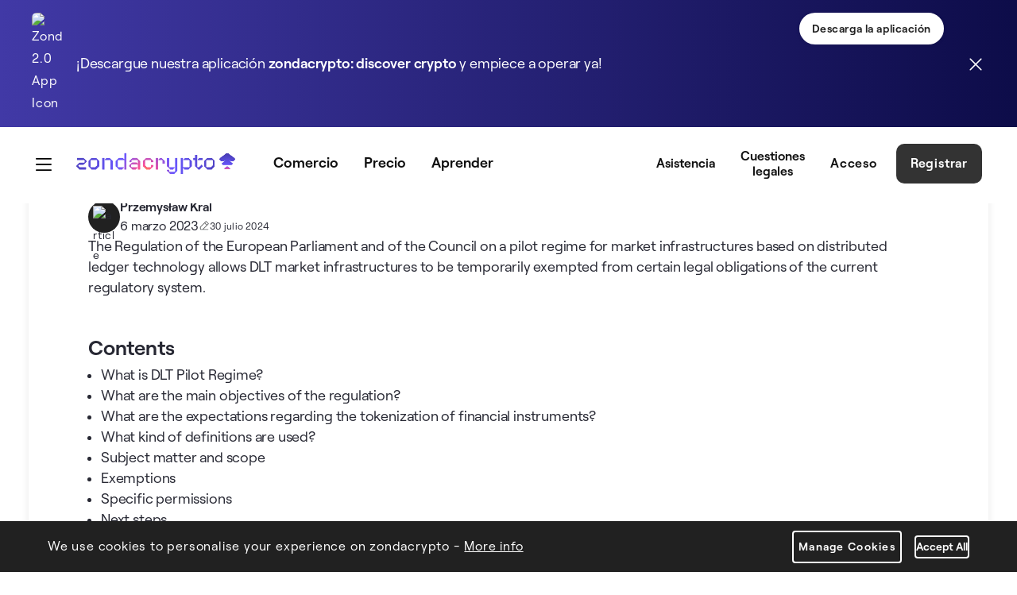

--- FILE ---
content_type: text/html;charset=UTF-8
request_url: https://zondacrypto.com/es/akademia/dlt-pilot-regime
body_size: 40161
content:
































	
		
		
			<!DOCTYPE html>






























































<html class="ltr" dir="ltr" lang="es-ES">

<head>
    <title>4.03 DLT Pilot Regime - zondacrypto</title>
    <style>
        :root {
            --color1: #4139a6;
            --color2: #0d0c49;
            --color3: #212121;
            --color4: #000;

            --color5: #626466;
            --color6: #525456;

            --color7: #9b4fb8;
            --color8: #454176;
            --color9: #f1e9ff;
            --color10: rgba(73, 60, 174, 0.5);
            --color11: #fbdfa7;
            --color12: #292929;
            --color13: #212121;

            --color14: #276eff;
            --color15: #ff55ff;

            --color16: rgba(51, 128, 98, 1);
            --color17: rgba(51, 128, 98, 0.2);

            --color18: rgba(128, 51, 98, 1);
            --color19: rgba(128, 51, 98, 0.2);

            --gradient1: linear-gradient(
                    90deg,
                    var(--color1) 0%,
                    var(--color2) 100%
            );
            --gradient2: linear-gradient(
                    145deg,
                    var(--color7) 0%,
                    var(--color8) 100%
            );

            --gradient3: radial-gradient(
                    circle,
                    var(--color9) 0%,
                    rgba(255, 255, 255, 0) 70%
            );
            --gradient4: radial-gradient(
                    circle,
                    var(--color10) 0%,
                    rgba(255, 255, 255, 0) 60%
            );
            --gradient5: radial-gradient(
                    circle,
                    var(--color11) 0%,
                    rgba(255, 255, 255, 0) 60%
            );

            --gradient6: linear-gradient(
                    90deg,
                    rgba(39, 110, 255, 1) 0%,
                    rgba(255, 85, 255, 1) 100%
            );
            --buyCurrenciesBackgroundAnimationSpeed: 1300ms;
            --advantagesBackgroundAnimationSpeed: 1300ms;
        }
    </style>
    <meta content="initial-scale=1.0, width=device-width" name="viewport"/>
    <link rel="preload"
          href="/o/bb-theme/images/icons/MagnifyingGlass.svg"
          as="image"
          type="image/svg+xml" />
    <link href="https://zondacrypto.com/o/zondacrypto-theme/images/favicon/apple-touch-icon.png?v=2" rel="apple-touch-icon" type="image/png"
          sizes="180x180">
    <link href="https://zondacrypto.com/o/zondacrypto-theme/images/favicon/favicon-144x144.png?v=2" rel="icon" type="image/png" sizes="144x144">
    <link href="https://zondacrypto.com/o/zondacrypto-theme/images/favicon/favicon-32x32.png?v=2" rel="icon" type="image/png" sizes="32x32">
    <link href="https://zondacrypto.com/o/zondacrypto-theme/images/favicon/favicon-16x16.png?v=2" rel="icon" type="image/png" sizes="16x16">
    <link href="https://zondacrypto.com/o/zondacrypto-theme/images/favicon/site.webmanifest?v=2" rel="manifest">
    <link href="https://zondacrypto.com/o/zondacrypto-theme/images/favicon/zondacrypto-logo-pinned-tab.svg?v=2" rel="mask-icon">
    <meta name="msapplication-TileColor" content="#da532c">
    <meta name="msapplication-config" content="https://zondacrypto.com/o/zondacrypto-theme/images/favicon/browserconfig.xml?v=2">
    <meta name="theme-color" content="#ffffff">
    <meta name="apple-itunes-app" content="app-id=6482290108"/>
        <meta name="format-detection" content="telephone=no"/>

    <link rel="preload" src="https://zondacrypto.com/o/zondacrypto-theme/js/lottie/dotlottie-web.js?t=1765542482286" as="script"/>
    <link rel="preload" src="https://zondacrypto.com/o/zondacrypto-theme/js/lottie/dotlottie-player.wasm?t=1765542482286" as="script"/>


































<meta content="text/html; charset=UTF-8" http-equiv="content-type" />













<script type="importmap">{"imports":{"react-dom":"/o/frontend-js-react-web/__liferay__/exports/react-dom.js","@clayui/breadcrumb":"/o/frontend-taglib-clay/__liferay__/exports/@clayui$breadcrumb.js","@clayui/form":"/o/frontend-taglib-clay/__liferay__/exports/@clayui$form.js","@clayui/popover":"/o/frontend-taglib-clay/__liferay__/exports/@clayui$popover.js","@clayui/charts":"/o/frontend-taglib-clay/__liferay__/exports/@clayui$charts.js","@clayui/shared":"/o/frontend-taglib-clay/__liferay__/exports/@clayui$shared.js","@clayui/localized-input":"/o/frontend-taglib-clay/__liferay__/exports/@clayui$localized-input.js","@clayui/modal":"/o/frontend-taglib-clay/__liferay__/exports/@clayui$modal.js","@clayui/empty-state":"/o/frontend-taglib-clay/__liferay__/exports/@clayui$empty-state.js","react":"/o/frontend-js-react-web/__liferay__/exports/react.js","@clayui/navigation-bar":"/o/frontend-taglib-clay/__liferay__/exports/@clayui$navigation-bar.js","@clayui/color-picker":"/o/frontend-taglib-clay/__liferay__/exports/@clayui$color-picker.js","@clayui/pagination":"/o/frontend-taglib-clay/__liferay__/exports/@clayui$pagination.js","@clayui/icon":"/o/frontend-taglib-clay/__liferay__/exports/@clayui$icon.js","@clayui/table":"/o/frontend-taglib-clay/__liferay__/exports/@clayui$table.js","@clayui/autocomplete":"/o/frontend-taglib-clay/__liferay__/exports/@clayui$autocomplete.js","@clayui/slider":"/o/frontend-taglib-clay/__liferay__/exports/@clayui$slider.js","@clayui/management-toolbar":"/o/frontend-taglib-clay/__liferay__/exports/@clayui$management-toolbar.js","@clayui/multi-select":"/o/frontend-taglib-clay/__liferay__/exports/@clayui$multi-select.js","@clayui/nav":"/o/frontend-taglib-clay/__liferay__/exports/@clayui$nav.js","@clayui/time-picker":"/o/frontend-taglib-clay/__liferay__/exports/@clayui$time-picker.js","@clayui/provider":"/o/frontend-taglib-clay/__liferay__/exports/@clayui$provider.js","@clayui/upper-toolbar":"/o/frontend-taglib-clay/__liferay__/exports/@clayui$upper-toolbar.js","@clayui/panel":"/o/frontend-taglib-clay/__liferay__/exports/@clayui$panel.js","@clayui/loading-indicator":"/o/frontend-taglib-clay/__liferay__/exports/@clayui$loading-indicator.js","@clayui/list":"/o/frontend-taglib-clay/__liferay__/exports/@clayui$list.js","@clayui/drop-down":"/o/frontend-taglib-clay/__liferay__/exports/@clayui$drop-down.js","@clayui/date-picker":"/o/frontend-taglib-clay/__liferay__/exports/@clayui$date-picker.js","@clayui/label":"/o/frontend-taglib-clay/__liferay__/exports/@clayui$label.js","@clayui/data-provider":"/o/frontend-taglib-clay/__liferay__/exports/@clayui$data-provider.js","@liferay/frontend-js-api/data-set":"/o/frontend-js-dependencies-web/__liferay__/exports/@liferay$js-api$data-set.js","@clayui/core":"/o/frontend-taglib-clay/__liferay__/exports/@clayui$core.js","@clayui/pagination-bar":"/o/frontend-taglib-clay/__liferay__/exports/@clayui$pagination-bar.js","@clayui/layout":"/o/frontend-taglib-clay/__liferay__/exports/@clayui$layout.js","@clayui/multi-step-nav":"/o/frontend-taglib-clay/__liferay__/exports/@clayui$multi-step-nav.js","@liferay/frontend-js-api":"/o/frontend-js-dependencies-web/__liferay__/exports/@liferay$js-api.js","@clayui/toolbar":"/o/frontend-taglib-clay/__liferay__/exports/@clayui$toolbar.js","@clayui/css":"/o/frontend-taglib-clay/__liferay__/exports/@clayui$css.js","@clayui/badge":"/o/frontend-taglib-clay/__liferay__/exports/@clayui$badge.js","@clayui/alert":"/o/frontend-taglib-clay/__liferay__/exports/@clayui$alert.js","@clayui/link":"/o/frontend-taglib-clay/__liferay__/exports/@clayui$link.js","@clayui/card":"/o/frontend-taglib-clay/__liferay__/exports/@clayui$card.js","@clayui/progress-bar":"/o/frontend-taglib-clay/__liferay__/exports/@clayui$progress-bar.js","@clayui/tooltip":"/o/frontend-taglib-clay/__liferay__/exports/@clayui$tooltip.js","@clayui/button":"/o/frontend-taglib-clay/__liferay__/exports/@clayui$button.js","@clayui/tabs":"/o/frontend-taglib-clay/__liferay__/exports/@clayui$tabs.js","@clayui/sticker":"/o/frontend-taglib-clay/__liferay__/exports/@clayui$sticker.js"},"scopes":{}}</script><script data-senna-track="temporary">var Liferay = window.Liferay || {};Liferay.Icons = Liferay.Icons || {};Liferay.Icons.controlPanelSpritemap = 'https://zondacrypto.com/o/admin-theme/images/clay/icons.svg';Liferay.Icons.spritemap = 'https://zondacrypto.com/o/zondacrypto-theme/images/clay/icons.svg';</script>
<script data-senna-track="permanent" src="/combo/combo.css.js?browserId=chrome&minifierType=js&languageId=es_ES&t=1765542480129&/o/custom-frontend-js-jquery-web/jquery/jquery.min.js&/o/custom-frontend-js-jquery-web/jquery/bootstrap.bundle.min.js" type="text/javascript"></script>
<link data-senna-track="permanent" href="https://zondacrypto.com/es/akademia/dlt-pilot-regime" rel="canonical" />
<link data-senna-track="permanent" href="https://zondacrypto.com/es/akademia/dlt-pilot-regime" hreflang="es" rel="alternate" />
<link data-senna-track="permanent" href="https://zondacrypto.com/pl/akademia/system-pilotazowy" hreflang="pl" rel="alternate" />
<link data-senna-track="permanent" href="https://zondacrypto.com/et/akadeemia/dlt-pilot-regime" hreflang="et" rel="alternate" />
<link data-senna-track="permanent" href="https://zondacrypto.com/it/accademia/regime-pilota-dlt" hreflang="it" rel="alternate" />
<link data-senna-track="permanent" href="https://zondacrypto.com/pt/academy/dlt-pilot-regime" hreflang="pt" rel="alternate" />
<link data-senna-track="permanent" href="https://zondacrypto.com/fr/academie/regime-pilote-dlt" hreflang="fr" rel="alternate" />
<link data-senna-track="permanent" href="https://zondacrypto.com/en/academy/dlt-pilot-regime" hreflang="en" rel="alternate" />
<link data-senna-track="permanent" href="https://zondacrypto.com/uk/academy/dlt-pilot-regime" hreflang="uk" rel="alternate" />
<link data-senna-track="permanent" href="https://zondacrypto.com/de/akademie/dlt-pilot-regime" hreflang="de" rel="alternate" />
<link data-senna-track="permanent" href="https://zondacrypto.com/el/academy/dlt-pilot-regime" hreflang="el" rel="alternate" />
<link data-senna-track="permanent" href="https://zondacrypto.com/en/academy/dlt-pilot-regime" hreflang="x-default" rel="alternate" />
<meta property="og:description" content="The Regulation of the European Parliament and of the Council on a pilot regime for market infrastructures based on distributed ledger technology allows DLT market infrastructures to be temporarily exempted from certain legal obligations of the current regulatory system.">
<meta property="og:locale" content="es_ES">
<meta property="og:locale:alternate" content="en_US">
<meta property="og:locale:alternate" content="pl_PL">
<meta property="og:locale:alternate" content="de_DE">
<meta property="og:locale:alternate" content="fr_FR">
<meta property="og:locale:alternate" content="es_ES">
<meta property="og:locale:alternate" content="it_IT">
<meta property="og:locale:alternate" content="et_EE">
<meta property="og:locale:alternate" content="el_GR">
<meta property="og:locale:alternate" content="pt_PT">
<meta property="og:locale:alternate" content="uk_UA">
<meta property="og:site_name" content="zondacrypto">
<meta property="og:title" content="4.03 DLT Pilot Regime">
<meta property="og:type" content="website">
<meta property="og:url" content="http://zondacrypto.com/es/akademia/dlt-pilot-regime">
<meta property="twitter:url" content="http://zondacrypto.com/es/akademia/dlt-pilot-regime">
<meta property="twitter:title" content="4.03 DLT Pilot Regime">
<meta property="twitter:description" content="The Regulation of the European Parliament and of the Council on a pilot regime for market infrastructures based on distributed ledger technology allows DLT market infrastructures to be temporarily exempted from certain legal obligations of the current regulatory system.">
<meta property="twitter:card" content="summary">


<link href="https://zondacrypto.com/o/zondacrypto-theme/images/favicon.ico" rel="apple-touch-icon" />
<link href="https://zondacrypto.com/o/zondacrypto-theme/images/favicon.ico" rel="icon" />



<link class="lfr-css-file" data-senna-track="temporary" href="https://zondacrypto.com/o/zondacrypto-theme/css/clay.css?browserId=chrome&amp;themeId=zondacryptotheme_WAR_zondacryptotheme&amp;minifierType=css&amp;languageId=es_ES&amp;t=1765542546000" id="liferayAUICSS" rel="stylesheet" type="text/css" />









	<link href="/combo?browserId=chrome&amp;minifierType=css&amp;themeId=zondacryptotheme_WAR_zondacryptotheme&amp;languageId=es_ES&amp;bb_navigation_breadcrumbs_BbNavigationBreadcrumbsPortlet_INSTANCE_rtkf:%2Fo%2Fbb.navigation.breadcrumbs%2Fcss%2Fmain.css&amp;com_liferay_journal_content_web_portlet_JournalContentPortlet_INSTANCE_bb_first_navigation_footer_menu_middle_first_column1_wc:%2Fo%2Fjournal-content-web%2Fcss%2Fmain.css&amp;com_liferay_product_navigation_product_menu_web_portlet_ProductMenuPortlet:%2Fo%2Fproduct-navigation-product-menu-web%2Fcss%2Fmain.css&amp;zonda_search_web_webPortlet_INSTANCE_main_header_search:%2Fo%2Fcom.zondaglobal.search.web%2Fcss%2Fmain.css&amp;t=1765542546000" rel="stylesheet" type="text/css"
 data-senna-track="temporary" id="86c7f495" />








<script data-senna-track="temporary" type="text/javascript">
	// <![CDATA[
		var Liferay = Liferay || {};

		Liferay.Browser = {
			acceptsGzip: function() {
				return true;
			},

			

			getMajorVersion: function() {
				return 131.0;
			},

			getRevision: function() {
				return '537.36';
			},
			getVersion: function() {
				return '131.0';
			},

			

			isAir: function() {
				return false;
			},
			isChrome: function() {
				return true;
			},
			isEdge: function() {
				return false;
			},
			isFirefox: function() {
				return false;
			},
			isGecko: function() {
				return true;
			},
			isIe: function() {
				return false;
			},
			isIphone: function() {
				return false;
			},
			isLinux: function() {
				return false;
			},
			isMac: function() {
				return true;
			},
			isMobile: function() {
				return false;
			},
			isMozilla: function() {
				return false;
			},
			isOpera: function() {
				return false;
			},
			isRtf: function() {
				return true;
			},
			isSafari: function() {
				return true;
			},
			isSun: function() {
				return false;
			},
			isWebKit: function() {
				return true;
			},
			isWindows: function() {
				return false;
			}
		};

		Liferay.Data = Liferay.Data || {};

		Liferay.Data.ICONS_INLINE_SVG = true;

		Liferay.Data.NAV_SELECTOR = '#navigation';

		Liferay.Data.NAV_SELECTOR_MOBILE = '#navigationCollapse';

		Liferay.Data.isCustomizationView = function() {
			return false;
		};

		Liferay.Data.notices = [
			
		];

		(function () {
			var available = {};

			var direction = {};

			

				available['en_US'] = 'inglés\x20\x28Estados\x20Unidos\x29';
				direction['en_US'] = 'ltr';

			

				available['pl_PL'] = 'polaco\x20\x28Polonia\x29';
				direction['pl_PL'] = 'ltr';

			

				available['ar_SA'] = 'árabe\x20\x28Arabia\x20Saudí\x29';
				direction['ar_SA'] = 'rtl';

			

				available['eu_ES'] = 'euskera\x20\x28España\x29';
				direction['eu_ES'] = 'ltr';

			

				available['bg_BG'] = 'búlgaro\x20\x28Bulgaria\x29';
				direction['bg_BG'] = 'ltr';

			

				available['ca_AD'] = 'catalán\x20\x28Andorra\x29';
				direction['ca_AD'] = 'ltr';

			

				available['ca_ES'] = 'catalán\x20\x28España\x29';
				direction['ca_ES'] = 'ltr';

			

				available['zh_CN'] = 'chino\x20\x28China\x29';
				direction['zh_CN'] = 'ltr';

			

				available['zh_TW'] = 'chino\x20\x28Taiwán\x29';
				direction['zh_TW'] = 'ltr';

			

				available['hr_HR'] = 'croata\x20\x28Croacia\x29';
				direction['hr_HR'] = 'ltr';

			

				available['cs_CZ'] = 'checo\x20\x28Chequia\x29';
				direction['cs_CZ'] = 'ltr';

			

				available['da_DK'] = 'danés\x20\x28Dinamarca\x29';
				direction['da_DK'] = 'ltr';

			

				available['nl_BE'] = 'neerlandés\x20\x28Bélgica\x29';
				direction['nl_BE'] = 'ltr';

			

				available['nl_NL'] = 'neerlandés\x20\x28Países\x20Bajos\x29';
				direction['nl_NL'] = 'ltr';

			

				available['en_AU'] = 'inglés\x20\x28Australia\x29';
				direction['en_AU'] = 'ltr';

			

				available['en_GB'] = 'inglés\x20\x28Reino\x20Unido\x29';
				direction['en_GB'] = 'ltr';

			

				available['et_EE'] = 'estonio\x20\x28Estonia\x29';
				direction['et_EE'] = 'ltr';

			

				available['fi_FI'] = 'finés\x20\x28Finlandia\x29';
				direction['fi_FI'] = 'ltr';

			

				available['fr_CA'] = 'francés\x20\x28Canadá\x29';
				direction['fr_CA'] = 'ltr';

			

				available['fr_FR'] = 'francés\x20\x28Francia\x29';
				direction['fr_FR'] = 'ltr';

			

				available['gl_ES'] = 'gallego\x20\x28España\x29';
				direction['gl_ES'] = 'ltr';

			

				available['de_DE'] = 'alemán\x20\x28Alemania\x29';
				direction['de_DE'] = 'ltr';

			

				available['el_GR'] = 'griego\x20\x28Grecia\x29';
				direction['el_GR'] = 'ltr';

			

				available['iw_IL'] = 'hebreo\x20\x28Israel\x29';
				direction['iw_IL'] = 'rtl';

			

				available['hi_IN'] = 'hindi\x20\x28India\x29';
				direction['hi_IN'] = 'ltr';

			

				available['hu_HU'] = 'húngaro\x20\x28Hungría\x29';
				direction['hu_HU'] = 'ltr';

			

				available['in_ID'] = 'indonesio\x20\x28Indonesia\x29';
				direction['in_ID'] = 'ltr';

			

				available['it_IT'] = 'italiano\x20\x28Italia\x29';
				direction['it_IT'] = 'ltr';

			

				available['ja_JP'] = 'japonés\x20\x28Japón\x29';
				direction['ja_JP'] = 'ltr';

			

				available['kk_KZ'] = 'kazajo\x20\x28Kazajistán\x29';
				direction['kk_KZ'] = 'ltr';

			

				available['ko_KR'] = 'coreano\x20\x28Corea\x20del\x20Sur\x29';
				direction['ko_KR'] = 'ltr';

			

				available['lo_LA'] = 'lao\x20\x28Laos\x29';
				direction['lo_LA'] = 'ltr';

			

				available['lt_LT'] = 'lituano\x20\x28Lituania\x29';
				direction['lt_LT'] = 'ltr';

			

				available['ms_MY'] = 'malayo\x20\x28Malasia\x29';
				direction['ms_MY'] = 'ltr';

			

				available['nb_NO'] = 'noruego\x20bokmal\x20\x28Noruega\x29';
				direction['nb_NO'] = 'ltr';

			

				available['fa_IR'] = 'persa\x20\x28Irán\x29';
				direction['fa_IR'] = 'rtl';

			

				available['pt_BR'] = 'portugués\x20\x28Brasil\x29';
				direction['pt_BR'] = 'ltr';

			

				available['pt_PT'] = 'portugués\x20\x28Portugal\x29';
				direction['pt_PT'] = 'ltr';

			

				available['ro_RO'] = 'rumano\x20\x28Rumanía\x29';
				direction['ro_RO'] = 'ltr';

			

				available['ru_RU'] = 'ruso\x20\x28Rusia\x29';
				direction['ru_RU'] = 'ltr';

			

				available['sr_RS'] = 'serbio\x20\x28Serbia\x29';
				direction['sr_RS'] = 'ltr';

			

				available['sr_RS_latin'] = 'serbio\x20\x28Serbia\x2clatin\x29';
				direction['sr_RS_latin'] = 'ltr';

			

				available['sk_SK'] = 'eslovaco\x20\x28Eslovaquia\x29';
				direction['sk_SK'] = 'ltr';

			

				available['sl_SI'] = 'esloveno\x20\x28Eslovenia\x29';
				direction['sl_SI'] = 'ltr';

			

				available['es_ES'] = 'español\x20\x28España\x29';
				direction['es_ES'] = 'ltr';

			

				available['sv_SE'] = 'sueco\x20\x28Suecia\x29';
				direction['sv_SE'] = 'ltr';

			

				available['ta_IN'] = 'tamil\x20\x28India\x29';
				direction['ta_IN'] = 'ltr';

			

				available['th_TH'] = 'tailandés\x20\x28Tailandia\x29';
				direction['th_TH'] = 'ltr';

			

				available['tr_TR'] = 'turco\x20\x28Turquía\x29';
				direction['tr_TR'] = 'ltr';

			

				available['uk_UA'] = 'ucraniano\x20\x28Ucrania\x29';
				direction['uk_UA'] = 'ltr';

			

				available['vi_VN'] = 'vietnamita\x20\x28Vietnam\x29';
				direction['vi_VN'] = 'ltr';

			

			Liferay.Language = {
				available,
				direction,
				get: function(key) {
					return key;
				}
			};
		})();

		var featureFlags = {"LPS-170122":false,"LPS-195263":false,"LPS-190890":false,"COMMERCE-9410":false,"LPS-172903":false,"LPS-178642":false,"LPS-187284":false,"LRAC-10632":false,"LPS-189187":false,"LPS-187285":false,"LPS-114786":false,"COMMERCE-8087":false,"LRAC-10757":false,"LPS-180090":false,"LPS-170809":false,"LPS-178052":false,"LPS-189856":false,"LPS-188645":false,"LPS-182184":false,"LPS-157670":false,"COMMERCE-11026":false,"LPS-184404":false,"LPS-180328":false,"COMMERCE-11028":false,"LPS-169923":false,"LPS-171364":false,"LPS-192282":false,"COMMERCE-11181":false,"LPS-153714":false,"COMMERCE-10890":false,"LPS-170670":false,"LPS-169981":false,"LPS-177027":false,"LPS-172416":false,"LPS-172017":false,"LPS-163118":false,"LPS-135430":false,"LPS-183661":false,"LPS-134060":false,"LPS-164563":false,"LPS-122920":false,"LPS-148856":false,"LPS-173135":false,"LPS-182728":false,"LPS-167253":false,"LPS-195205":false,"LPS-187142":false,"LPS-187854":false,"LPS-166479":false,"LPS-165346":false,"LPS-144527":false,"COMMERCE-8949":false,"LPS-188060":false,"LPS-149256":false,"LPS-165482":false,"COMMERCE-11287":false,"LPS-174939":false,"LPS-174816":false,"LPS-186360":false,"LPS-189430":false,"LPS-153332":false,"LPS-179669":false,"LPS-174417":false,"LPS-183882":false,"LPS-155284":false,"LPS-186558":false,"LPS-158675":false,"LPS-184413":false,"LPS-180292":false,"LPS-184016":false,"LPS-159643":false,"LPS-181663":false,"LPS-161033":false,"LPS-164948":false,"LPS-184255":false,"LPS-129412":false,"LPS-183727":false,"LPS-166126":false,"LPS-182512":false,"LPS-187846":false,"LPS-186757":false};

		Liferay.FeatureFlags = Object.keys(featureFlags).reduce(
			(acc, key) => ({
				...acc, [key]: featureFlags[key] === 'true' || featureFlags[key] === true
			}), {}
		);

		Liferay.PortletKeys = {
			DOCUMENT_LIBRARY: 'com_liferay_document_library_web_portlet_DLPortlet',
			DYNAMIC_DATA_MAPPING: 'com_liferay_dynamic_data_mapping_web_portlet_DDMPortlet',
			ITEM_SELECTOR: 'com_liferay_item_selector_web_portlet_ItemSelectorPortlet'
		};

		Liferay.PropsValues = {
			JAVASCRIPT_SINGLE_PAGE_APPLICATION_TIMEOUT: 0,
			UPLOAD_SERVLET_REQUEST_IMPL_MAX_SIZE: 2048576000
		};

		Liferay.ThemeDisplay = {

			

			
            
				getLayoutId: function() {
					return '466';
				},

				

				getLayoutRelativeURL: function() {
					return '/es/akademia/dlt-pilot-regime';
				},
				getLayoutURL: function() {
					return 'https://zondacrypto.com/es/akademia/dlt-pilot-regime';
				},
				getParentLayoutId: function() {
					return '0';
				},
				isControlPanel: function() {
					return false;
				},
				isPrivateLayout: function() {
					return 'false';
				},
				isVirtualLayout: function() {
					return false;
				},
			

			getBCP47LanguageId: function() {
				return 'es-ES';
			},
			getCanonicalURL: function() {

				

				return 'https\x3a\x2f\x2fzondacrypto\x2ecom\x2fen\x2facademy\x2fdlt-pilot-regime';
			},
			getCDNBaseURL: function() {
				return 'https://zondacrypto.com';
			},
			getCDNDynamicResourcesHost: function() {
				return '';
			},
			getCDNHost: function() {
				return '';
			},
			getCompanyGroupId: function() {
				return '20126';
			},
			getCompanyId: function() {
				return '20100';
			},
			getDefaultLanguageId: function() {
				return 'en_US';
			},
			getDoAsUserIdEncoded: function() {
				return '';
			},
			getLanguageId: function() {
				return 'es_ES';
			},
			getParentGroupId: function() {
				return '20124';
			},
			getPathContext: function() {
				return '';
			},
			getPathImage: function() {
				return '/image';
			},
			getPathJavaScript: function() {
				return '/o/frontend-js-web';
			},
			getPathMain: function() {
				return '/es/c';
			},
			getPathThemeImages: function() {
				return 'https://zondacrypto.com/o/zondacrypto-theme/images';
			},
			getPathThemeRoot: function() {
				return '/o/zondacrypto-theme';
			},
			getPlid: function() {
				return '793';
			},
			getPortalURL: function() {
				return 'https://zondacrypto.com';
			},
			getRealUserId: function() {
				return '20105';
			},

                

			getScopeGroupId: function() {
				return '20124';
			},
			getScopeGroupIdOrLiveGroupId: function() {
				return '20124';
			},
			getSessionId: function() {
				return '';
			},
			
			getSiteGroupId: function() {
				return '20124';
			},
			getURLHome: function() {
				return 'https\x3a\x2f\x2fzondacrypto\x2ecom\x2fweb\x2fguest';
			},
			getUserEmailAddress: function() {
				return '';
			},
			getUserId: function() {
				return '20105';
			},
			getUserName: function() {
				return '';
			},
			isAddSessionIdToURL: function() {
				return false;
			},
			isImpersonated: function() {
				return false;
			},
			isSignedIn: function() {
				return false;
			},
            
            isEditDomain: function () {
                return false;
            },
            
			isStagedPortlet: function() {
				
					
						return false;
					
				
			},

			isStateExclusive: function() {
				return false;
			},
			isStateMaximized: function() {
				return false;
			},
			isStatePopUp: function() {
				return false;
			}
		};

		var themeDisplay = Liferay.ThemeDisplay;

		Liferay.AUI = {

			

			getCombine: function() {
				return true;
			},
			getComboPath: function() {
				/*MODIFIED adding combo.css.js*/
				return '/combo/combo.css.js?browserId=chrome&minifierType=&languageId=es_ES&t=1765542477771&';
			},
			getDateFormat: function() {
				return '%d/%m/%Y';
			},
			getEditorCKEditorPath: function() {
				return '/o/frontend-editor-ckeditor-web';
			},
			getFilter: function() {
				var filter = 'raw';

				
					
						filter = 'min';
					
					

				return filter;
			},
			getFilterConfig: function() {
				var instance = this;

				var filterConfig = null;

				if (!instance.getCombine()) {
					filterConfig = {
						replaceStr: '.js' + instance.getStaticResourceURLParams(),
						searchExp: '\\.js$'
					};
				}

				return filterConfig;
			},
			getJavaScriptRootPath: function() {
				return '/o/frontend-js-web';
			},
			getPortletRootPath: function() {
				return '/html/portlet';
			},
			getStaticResourceURLParams: function() {
				return '?browserId=chrome&minifierType=&languageId=es_ES&t=1765542477771';
			}
		};

		Liferay.authToken = 'hyrYdGdv';

		

		Liferay.currentURL = '\x2fes\x2fakademia\x2fdlt-pilot-regime';
		Liferay.currentURLEncoded = '\x252Fes\x252Fakademia\x252Fdlt-pilot-regime';
	// ]]>
</script>

<script data-senna-track="temporary" type="text/javascript">window.__CONFIG__= {basePath: '',combine: true, defaultURLParams: null, explainResolutions: false, exposeGlobal: false, logLevel: 'warn', moduleType: 'module', namespace:'Liferay', reportMismatchedAnonymousModules: 'warn', resolvePath: '/o/js_resolve_modules/7d8b6544-b3bd-4712-a645-95505e546ac7', url: '/combo/combo.css.js?browserId=chrome&minifierType=js&languageId=es_ES&t=1765542477771&', waitTimeout: 120000};</script><script data-senna-track="permanent" src="/o/custom-frontend-js-jquery-web/loader.js?&mac=kuyYLzgmJRuntKLenfFpZdHstco=&browserId=chrome&languageId=es_ES&minifierType=js" type="text/javascript"></script><script data-senna-track="permanent" src="/combo?browserId=chrome&minifierType=js&languageId=es_ES&t=1765542477771&/o/frontend-js-aui-web/aui/aui/aui-min.js&/o/frontend-js-aui-web/liferay/modules.js&/o/frontend-js-aui-web/liferay/aui_sandbox.js&/o/frontend-js-aui-web/aui/attribute-base/attribute-base-min.js&/o/frontend-js-aui-web/aui/attribute-complex/attribute-complex-min.js&/o/frontend-js-aui-web/aui/attribute-core/attribute-core-min.js&/o/frontend-js-aui-web/aui/attribute-observable/attribute-observable-min.js&/o/frontend-js-aui-web/aui/attribute-extras/attribute-extras-min.js&/o/frontend-js-aui-web/aui/event-custom-base/event-custom-base-min.js&/o/frontend-js-aui-web/aui/event-custom-complex/event-custom-complex-min.js&/o/frontend-js-aui-web/aui/oop/oop-min.js&/o/frontend-js-aui-web/aui/aui-base-lang/aui-base-lang-min.js&/o/frontend-js-aui-web/liferay/dependency.js&/o/frontend-js-aui-web/liferay/util.js&/o/oauth2-provider-web/js/liferay.js&/o/frontend-js-web/liferay/dom_task_runner.js&/o/frontend-js-web/liferay/events.js&/o/frontend-js-web/liferay/lazy_load.js&/o/frontend-js-web/liferay/liferay.js&/o/frontend-js-web/liferay/global.bundle.js&/o/frontend-js-web/liferay/portlet.js&/o/frontend-js-web/liferay/workflow.js" type="text/javascript"></script>
<script data-senna-track="temporary" type="text/javascript">window.Liferay = Liferay || {}; window.Liferay.OAuth2 = {getAuthorizeURL: function() {return 'https://zondacrypto.com/o/oauth2/authorize';}, getBuiltInRedirectURL: function() {return 'https://zondacrypto.com/o/oauth2/redirect';}, getIntrospectURL: function() { return 'https://zondacrypto.com/o/oauth2/introspect';}, getTokenURL: function() {return 'https://zondacrypto.com/o/oauth2/token';}, getUserAgentApplication: function(externalReferenceCode) {return Liferay.OAuth2._userAgentApplications[externalReferenceCode];}, _userAgentApplications: {}}</script><script data-senna-track="temporary" type="text/javascript">try {var MODULE_MAIN='@liferay/document-library-web@6.0.163/document_library/js/index';var MODULE_PATH='/o/document-library-web';AUI().applyConfig({groups:{dl:{base:MODULE_PATH+"/document_library/js/legacy/",combine:Liferay.AUI.getCombine(),filter:Liferay.AUI.getFilterConfig(),modules:{"document-library-upload-component":{path:"DocumentLibraryUpload.js",requires:["aui-component","aui-data-set-deprecated","aui-overlay-manager-deprecated","aui-overlay-mask-deprecated","aui-parse-content","aui-progressbar","aui-template-deprecated","liferay-search-container","querystring-parse-simple","uploader"]}},root:MODULE_PATH+"/document_library/js/legacy/"}}});
} catch(error) {console.error(error);}try {var MODULE_MAIN='portal-workflow-task-web@5.0.61/index';var MODULE_PATH='/o/portal-workflow-task-web';AUI().applyConfig({groups:{workflowtasks:{base:MODULE_PATH+"/js/",combine:Liferay.AUI.getCombine(),filter:Liferay.AUI.getFilterConfig(),modules:{"liferay-workflow-tasks":{path:"main.js",requires:["liferay-util-window"]}},root:MODULE_PATH+"/js/"}}});
} catch(error) {console.error(error);}try {var MODULE_MAIN='invitation-invite-members-web@5.0.28/index';var MODULE_PATH='/o/invitation-invite-members-web';AUI().applyConfig({groups:{"invite-members":{base:MODULE_PATH+"/invite_members/js/",combine:Liferay.AUI.getCombine(),filter:Liferay.AUI.getFilterConfig(),modules:{"liferay-portlet-invite-members":{path:"main.js",requires:["aui-base","autocomplete-base","datasource-io","datatype-number","liferay-portlet-base","liferay-util-window","node-core"]}},root:MODULE_PATH+"/invite_members/js/"}}});
} catch(error) {console.error(error);}try {var MODULE_MAIN='calendar-web@5.0.78/index';var MODULE_PATH='/o/calendar-web';AUI().applyConfig({groups:{calendar:{base:MODULE_PATH+"/js/",combine:Liferay.AUI.getCombine(),filter:Liferay.AUI.getFilterConfig(),modules:{"liferay-calendar-a11y":{path:"calendar_a11y.js",requires:["calendar"]},"liferay-calendar-container":{path:"calendar_container.js",requires:["aui-alert","aui-base","aui-component","liferay-portlet-base"]},"liferay-calendar-date-picker-sanitizer":{path:"date_picker_sanitizer.js",requires:["aui-base"]},"liferay-calendar-interval-selector":{path:"interval_selector.js",requires:["aui-base","liferay-portlet-base"]},"liferay-calendar-interval-selector-scheduler-event-link":{path:"interval_selector_scheduler_event_link.js",requires:["aui-base","liferay-portlet-base"]},"liferay-calendar-list":{path:"calendar_list.js",requires:["aui-template-deprecated","liferay-scheduler"]},"liferay-calendar-message-util":{path:"message_util.js",requires:["liferay-util-window"]},"liferay-calendar-recurrence-converter":{path:"recurrence_converter.js",requires:[]},"liferay-calendar-recurrence-dialog":{path:"recurrence.js",requires:["aui-base","liferay-calendar-recurrence-util"]},"liferay-calendar-recurrence-util":{path:"recurrence_util.js",requires:["aui-base","liferay-util-window"]},"liferay-calendar-reminders":{path:"calendar_reminders.js",requires:["aui-base"]},"liferay-calendar-remote-services":{path:"remote_services.js",requires:["aui-base","aui-component","liferay-calendar-util","liferay-portlet-base"]},"liferay-calendar-session-listener":{path:"session_listener.js",requires:["aui-base","liferay-scheduler"]},"liferay-calendar-simple-color-picker":{path:"simple_color_picker.js",requires:["aui-base","aui-template-deprecated"]},"liferay-calendar-simple-menu":{path:"simple_menu.js",requires:["aui-base","aui-template-deprecated","event-outside","event-touch","widget-modality","widget-position","widget-position-align","widget-position-constrain","widget-stack","widget-stdmod"]},"liferay-calendar-util":{path:"calendar_util.js",requires:["aui-datatype","aui-io","aui-scheduler","aui-toolbar","autocomplete","autocomplete-highlighters"]},"liferay-scheduler":{path:"scheduler.js",requires:["async-queue","aui-datatype","aui-scheduler","dd-plugin","liferay-calendar-a11y","liferay-calendar-message-util","liferay-calendar-recurrence-converter","liferay-calendar-recurrence-util","liferay-calendar-util","liferay-scheduler-event-recorder","liferay-scheduler-models","promise","resize-plugin"]},"liferay-scheduler-event-recorder":{path:"scheduler_event_recorder.js",requires:["dd-plugin","liferay-calendar-util","resize-plugin"]},"liferay-scheduler-models":{path:"scheduler_models.js",requires:["aui-datatype","dd-plugin","liferay-calendar-util"]}},root:MODULE_PATH+"/js/"}}});
} catch(error) {console.error(error);}try {var MODULE_MAIN='commerce-product-content-web@4.0.102/index';var MODULE_PATH='/o/commerce-product-content-web';AUI().applyConfig({groups:{productcontent:{base:MODULE_PATH+"/js/",combine:Liferay.AUI.getCombine(),modules:{"liferay-commerce-product-content":{path:"product_content.js",requires:["aui-base","aui-io-request","aui-parse-content","liferay-portlet-base","liferay-portlet-url"]}},root:MODULE_PATH+"/js/"}}});
} catch(error) {console.error(error);}try {var MODULE_MAIN='commerce-frontend-impl@4.0.49/index';var MODULE_PATH='/o/commerce-frontend-impl';AUI().applyConfig({groups:{commercefrontend:{base:MODULE_PATH+"/js/",combine:Liferay.AUI.getCombine(),modules:{"liferay-commerce-frontend-management-bar-state":{condition:{trigger:"liferay-management-bar"},path:"management_bar_state.js",requires:["liferay-management-bar"]}},root:MODULE_PATH+"/js/"}}});
} catch(error) {console.error(error);}try {var MODULE_MAIN='contacts-web@5.0.51/index';var MODULE_PATH='/o/contacts-web';AUI().applyConfig({groups:{contactscenter:{base:MODULE_PATH+"/js/",combine:Liferay.AUI.getCombine(),filter:Liferay.AUI.getFilterConfig(),modules:{"liferay-contacts-center":{path:"main.js",requires:["aui-io-plugin-deprecated","aui-toolbar","autocomplete-base","datasource-io","json-parse","liferay-portlet-base","liferay-util-window"]}},root:MODULE_PATH+"/js/"}}});
} catch(error) {console.error(error);}try {var MODULE_MAIN='product-navigation-taglib@6.0.54/index';var MODULE_PATH='/o/product-navigation-taglib';AUI().applyConfig({groups:{controlmenu:{base:MODULE_PATH+"/",combine:Liferay.AUI.getCombine(),filter:Liferay.AUI.getFilterConfig(),modules:{"liferay-product-navigation-control-menu":{path:"control_menu/js/product_navigation_control_menu.js",requires:["aui-node","event-touch"]}},root:MODULE_PATH+"/"}}});
} catch(error) {console.error(error);}try {var MODULE_MAIN='item-selector-taglib@5.3.14/index.es';var MODULE_PATH='/o/item-selector-taglib';AUI().applyConfig({groups:{"item-selector-taglib":{base:MODULE_PATH+"/",combine:Liferay.AUI.getCombine(),filter:Liferay.AUI.getFilterConfig(),modules:{"liferay-image-selector":{path:"image_selector/js/image_selector.js",requires:["aui-base","liferay-item-selector-dialog","liferay-portlet-base","uploader"]}},root:MODULE_PATH+"/"}}});
} catch(error) {console.error(error);}try {var MODULE_MAIN='dynamic-data-mapping-web@5.0.93/index';var MODULE_PATH='/o/dynamic-data-mapping-web';!function(){const a=Liferay.AUI;AUI().applyConfig({groups:{ddm:{base:MODULE_PATH+"/js/",combine:Liferay.AUI.getCombine(),filter:a.getFilterConfig(),modules:{"liferay-ddm-form":{path:"ddm_form.js",requires:["aui-base","aui-datatable","aui-datatype","aui-image-viewer","aui-parse-content","aui-set","aui-sortable-list","json","liferay-form","liferay-map-base","liferay-translation-manager","liferay-util-window"]},"liferay-portlet-dynamic-data-mapping":{condition:{trigger:"liferay-document-library"},path:"main.js",requires:["arraysort","aui-form-builder-deprecated","aui-form-validator","aui-map","aui-text-unicode","json","liferay-menu","liferay-translation-manager","liferay-util-window","text"]},"liferay-portlet-dynamic-data-mapping-custom-fields":{condition:{trigger:"liferay-document-library"},path:"custom_fields.js",requires:["liferay-portlet-dynamic-data-mapping"]}},root:MODULE_PATH+"/js/"}}})}();
} catch(error) {console.error(error);}try {var MODULE_MAIN='frontend-editor-alloyeditor-web@5.0.41/index';var MODULE_PATH='/o/frontend-editor-alloyeditor-web';AUI().applyConfig({groups:{alloyeditor:{base:MODULE_PATH+"/js/",combine:Liferay.AUI.getCombine(),filter:Liferay.AUI.getFilterConfig(),modules:{"liferay-alloy-editor":{path:"alloyeditor.js",requires:["aui-component","liferay-portlet-base","timers"]},"liferay-alloy-editor-source":{path:"alloyeditor_source.js",requires:["aui-debounce","liferay-fullscreen-source-editor","liferay-source-editor","plugin"]}},root:MODULE_PATH+"/js/"}}});
} catch(error) {console.error(error);}try {var MODULE_MAIN='staging-processes-web@5.0.49/index';var MODULE_PATH='/o/staging-processes-web';AUI().applyConfig({groups:{stagingprocessesweb:{base:MODULE_PATH+"/",combine:Liferay.AUI.getCombine(),filter:Liferay.AUI.getFilterConfig(),modules:{"liferay-staging-processes-export-import":{path:"js/main.js",requires:["aui-datatype","aui-dialog-iframe-deprecated","aui-modal","aui-parse-content","aui-toggler","liferay-portlet-base","liferay-util-window"]}},root:MODULE_PATH+"/"}}});
} catch(error) {console.error(error);}try {var MODULE_MAIN='@liferay/frontend-taglib@12.3.4/index';var MODULE_PATH='/o/frontend-taglib';AUI().applyConfig({groups:{"frontend-taglib":{base:MODULE_PATH+"/",combine:Liferay.AUI.getCombine(),filter:Liferay.AUI.getFilterConfig(),modules:{"liferay-management-bar":{path:"management_bar/js/management_bar.js",requires:["aui-component","liferay-portlet-base"]},"liferay-sidebar-panel":{path:"sidebar_panel/js/sidebar_panel.js",requires:["aui-base","aui-debounce","aui-parse-content","liferay-portlet-base"]}},root:MODULE_PATH+"/"}}});
} catch(error) {console.error(error);}try {var MODULE_MAIN='@liferay/frontend-js-state-web@1.0.17/index';var MODULE_PATH='/o/frontend-js-state-web';AUI().applyConfig({groups:{state:{mainModule:MODULE_MAIN}}});
} catch(error) {console.error(error);}try {var MODULE_MAIN='@liferay/frontend-js-react-web@5.0.30/index';var MODULE_PATH='/o/frontend-js-react-web';AUI().applyConfig({groups:{react:{mainModule:MODULE_MAIN}}});
} catch(error) {console.error(error);}try {var MODULE_MAIN='frontend-js-components-web@2.0.53/index';var MODULE_PATH='/o/frontend-js-components-web';AUI().applyConfig({groups:{components:{mainModule:MODULE_MAIN}}});
} catch(error) {console.error(error);}try {var MODULE_MAIN='portal-search-web@6.0.114/index';var MODULE_PATH='/o/portal-search-web';AUI().applyConfig({groups:{search:{base:MODULE_PATH+"/js/",combine:Liferay.AUI.getCombine(),filter:Liferay.AUI.getFilterConfig(),modules:{"liferay-search-bar":{path:"search_bar.js",requires:[]},"liferay-search-custom-filter":{path:"custom_filter.js",requires:[]},"liferay-search-facet-util":{path:"facet_util.js",requires:[]},"liferay-search-modified-facet":{path:"modified_facet.js",requires:["aui-form-validator","liferay-search-facet-util"]},"liferay-search-modified-facet-configuration":{path:"modified_facet_configuration.js",requires:["aui-node"]},"liferay-search-sort-configuration":{path:"sort_configuration.js",requires:["aui-node"]},"liferay-search-sort-util":{path:"sort_util.js",requires:[]}},root:MODULE_PATH+"/js/"}}});
} catch(error) {console.error(error);}try {var MODULE_MAIN='staging-taglib@7.0.46/index';var MODULE_PATH='/o/staging-taglib';AUI().applyConfig({groups:{stagingTaglib:{base:MODULE_PATH+"/",combine:Liferay.AUI.getCombine(),filter:Liferay.AUI.getFilterConfig(),modules:{"liferay-export-import-management-bar-button":{path:"export_import_entity_management_bar_button/js/main.js",requires:["aui-component","liferay-search-container","liferay-search-container-select"]}},root:MODULE_PATH+"/"}}});
} catch(error) {console.error(error);}try {var MODULE_MAIN='exportimport-web@5.0.76/index';var MODULE_PATH='/o/exportimport-web';AUI().applyConfig({groups:{exportimportweb:{base:MODULE_PATH+"/",combine:Liferay.AUI.getCombine(),filter:Liferay.AUI.getFilterConfig(),modules:{"liferay-export-import-export-import":{path:"js/main.js",requires:["aui-datatype","aui-dialog-iframe-deprecated","aui-modal","aui-parse-content","aui-toggler","liferay-portlet-base","liferay-util-window"]}},root:MODULE_PATH+"/"}}});
} catch(error) {console.error(error);}</script>


<script data-senna-track="temporary" type="text/javascript">
	// <![CDATA[
		
			
				
		

		

		
	// ]]>
</script>





	
		

			

			
		
		



	
		

			

			
		
		



	
		

			

			
		
	













	



















<link class="lfr-css-file" data-senna-track="temporary" href="https://zondacrypto.com/o/zondacrypto-theme/css/main.css?browserId=chrome&amp;themeId=zondacryptotheme_WAR_zondacryptotheme&amp;minifierType=css&amp;languageId=es_ES&amp;t=1765542546000" id="liferayThemeCSS" rel="stylesheet" type="text/css" />




	<style data-senna-track="temporary" type="text/css">
		.bb-footer-last-credits-content>a {
color: #959799; 
}

.zonda-navbar .button-dark,
.zonda-navbar .button-light {
    width: fit-content !important;
    padding: 10px 18px;
}

.helpdesk-common-questions .btn.collapsed button.toggle-icon:before {
    width: 24px;
    height: 24px;
}

.helpdesk-common-questions .btn button.toggle-icon:before {
    width: 24px;
    height: 24px;
}

@media (min-width: 1042px) and (max-width: 1087px) {
  .helpdesk-breadcrumbs {
    padding: 140px 0 0 0 !important;
  }
}

.zonda-navbar {
  height: auto;
  min-height: 96px;
}

.zonda-navbar .navbar {
  height: auto;
  min-height: 96px;
}

@media (min-width: 1042px) and (max-width: 1395px) {
  .safety-breadcrumbs {
    padding: 145px 0 0 0 !important;
  }

  .legal-breadcrumbs {
    padding: 145px 0 0 0 !important;
  }

.helpdesk-breadcrumbs {
    padding: 145px 0 0 0 !important;
  }

}

.list-unstyled {
  list-style: none;
}
	</style>





	<style data-senna-track="temporary" type="text/css">

		

			

		

			

		

			

		

			

		

			

		

			

		

			

		

			

		

			

		

			

		

			

		

			

		

			

		

			

		

			

		

			

		

			

		

			

		

			

		

	</style>


<script data-senna-track="temporary">var Liferay = window.Liferay || {}; Liferay.CommerceContext = {"commerceAccountGroupIds":[],"accountEntryAllowedTypes":["person"],"commerceChannelId":"0","currency":{"currencyId":"23401","currencyCode":"USD"},"commerceSiteType":0};</script><link href="/o/commerce-frontend-js/styles/main.css" rel="stylesheet" type="text/css" />
<style data-senna-track="temporary" type="text/css">
	:root {
		--container-max-sm: 540px;
		--h4-font-size: 1rem;
		--font-weight-bold: 700;
		--rounded-pill: 50rem;
		--display4-weight: 300;
		--danger: #da1414;
		--display2-size: 5.5rem;
		--body-bg: #fff;
		--display2-weight: 300;
		--display1-weight: 300;
		--display3-weight: 300;
		--box-shadow-sm: 0 .125rem .25rem rgba(0, 0, 0, .075);
		--font-weight-lighter: lighter;
		--h3-font-size: 1.1875rem;
		--btn-outline-primary-hover-border-color: #0b5fff;
		--zonda-yellow: #FDFFD1;
		--transition-collapse: height .35s ease;
		--blockquote-small-color: #6b6c7e;
		--gray-200: #f1f2f5;
		--btn-secondary-hover-background-color: #f7f8f9;
		--gray-600: #6b6c7e;
		--secondary: #6b6c7e;
		--btn-outline-primary-color: #0b5fff;
		--btn-link-hover-color: #004ad7;
		--hr-border-color: rgba(0, 0, 0, .1);
		--hr-border-margin-y: 1rem;
		--light: #f1f2f5;
		--btn-outline-primary-hover-color: #0b5fff;
		--btn-secondary-background-color: #fff;
		--btn-outline-secondary-hover-border-color: transparent;
		--display3-size: 4.5rem;
		--primary: #0b5fff;
		--container-max-md: 720px;
		--border-radius-sm: 0.1875rem;
		--display-line-height: 1.2;
		--h6-font-size: 0.8125rem;
		--h2-font-size: 1.375rem;
		--aspect-ratio-4-to-3: 75%;
		--spacer-10: 10rem;
		--font-weight-semi-bold: 600;
		--font-weight-normal: 400;
		--dark: #272833;
		--blockquote-small-font-size: 80%;
		--h5-font-size: 0.875rem;
		--blockquote-font-size: 1.25rem;
		--brand-color-3: #2e5aac;
		--brand-color-2: #6b6c7e;
		--brand-color-1: #0b5fff;
		--transition-fade: opacity .15s linear;
		--display4-size: 3.5rem;
		--border-radius-lg: 0.375rem;
		--btn-primary-hover-color: #fff;
		--display1-size: 6rem;
		--brand-color-4: #30313f;
		--black: #000;
		--lighter: #f7f8f9;
		--gray-300: #e7e7ed;
		--gray-700: #495057;
		--btn-secondary-border-color: #cdced9;
		--btn-outline-secondary-hover-color: #272833;
		--body-color: #272833;
		--btn-outline-secondary-hover-background-color: rgba(39, 40, 51, 0.03);
		--btn-primary-color: #fff;
		--btn-secondary-color: #6b6c7e;
		--btn-secondary-hover-border-color: #cdced9;
		--box-shadow-lg: 0 1rem 3rem rgba(0, 0, 0, .175);
		--container-max-lg: 960px;
		--btn-outline-primary-border-color: #0b5fff;
		--zonda-custom-2: #0b5fff;
		--aspect-ratio: 100%;
		--zonda-custom-1: #0b5fff;
		--gray-dark: #393a4a;
		--aspect-ratio-16-to-9: 56.25%;
		--box-shadow: 0 .5rem 1rem rgba(0, 0, 0, .15);
		--white: #fff;
		--warning: #b95000;
		--info: #2e5aac;
		--hr-border-width: 1px;
		--btn-link-color: #0b5fff;
		--gray-400: #cdced9;
		--gray-800: #393a4a;
		--btn-outline-primary-hover-background-color: #f0f5ff;
		--btn-primary-hover-background-color: #0053f0;
		--btn-primary-background-color: #0b5fff;
		--success: #287d3c;
		--font-size-sm: 0.875rem;
		--btn-primary-border-color: #0b5fff;
		--font-family-base: system-ui, -apple-system, BlinkMacSystemFont, 'Segoe UI', Roboto, Oxygen-Sans, Ubuntu, Cantarell, 'Helvetica Neue', Arial, sans-serif, 'Apple Color Emoji', 'Segoe UI Emoji', 'Segoe UI Symbol';
		--spacer-0: 0;
		--font-family-monospace: SFMono-Regular, Menlo, Monaco, Consolas, 'Liberation Mono', 'Courier New', monospace;
		--lead-font-size: 1.25rem;
		--border-radius: 0.25rem;
		--spacer-9: 9rem;
		--font-weight-light: 300;
		--btn-secondary-hover-color: #272833;
		--spacer-2: 0.5rem;
		--spacer-1: 0.25rem;
		--spacer-4: 1.5rem;
		--spacer-3: 1rem;
		--spacer-6: 4.5rem;
		--spacer-5: 3rem;
		--spacer-8: 7.5rem;
		--border-radius-circle: 50%;
		--spacer-7: 6rem;
		--font-size-lg: 1.125rem;
		--aspect-ratio-8-to-3: 37.5%;
		--font-family-sans-serif: system-ui, -apple-system, BlinkMacSystemFont, 'Segoe UI', Roboto, Oxygen-Sans, Ubuntu, Cantarell, 'Helvetica Neue', Arial, sans-serif, 'Apple Color Emoji', 'Segoe UI Emoji', 'Segoe UI Symbol';
		--gray-100: #f7f8f9;
		--font-weight-bolder: 900;
		--container-max-xl: 1248px;
		--btn-outline-secondary-color: #6b6c7e;
		--gray-500: #a7a9bc;
		--h1-font-size: 1.625rem;
		--gray-900: #272833;
		--text-muted: #a7a9bc;
		--btn-primary-hover-border-color: transparent;
		--btn-outline-secondary-border-color: #cdced9;
		--lead-font-weight: 300;
		--font-size-base: 0.875rem;
	}
</style>
<script>
Liferay.Loader.require(
'@liferay/frontend-js-state-web@1.0.17',
function(FrontendJsState) {
try {
} catch (err) {
	console.error(err);
}
});

</script><link data-senna-track="temporary" href="/o/layout-common-styles/main.css?plid=793&segmentsExperienceId=6066379&t=1761644037717" rel="stylesheet" type="text/css">































<script data-senna-track="temporary" type="text/javascript">
	if (window.Analytics) {
		window._com_liferay_document_library_analytics_isViewFileEntry = false;
	}
</script>

<script type="text/javascript">
Liferay.on(
	'ddmFieldBlur', function(event) {
		if (window.Analytics) {
			Analytics.send(
				'fieldBlurred',
				'Form',
				{
					fieldName: event.fieldName,
					focusDuration: event.focusDuration,
					formId: event.formId,
					formPageTitle: event.formPageTitle,
					page: event.page,
					title: event.title
				}
			);
		}
	}
);

Liferay.on(
	'ddmFieldFocus', function(event) {
		if (window.Analytics) {
			Analytics.send(
				'fieldFocused',
				'Form',
				{
					fieldName: event.fieldName,
					formId: event.formId,
					formPageTitle: event.formPageTitle,
					page: event.page,
					title:event.title
				}
			);
		}
	}
);

Liferay.on(
	'ddmFormPageShow', function(event) {
		if (window.Analytics) {
			Analytics.send(
				'pageViewed',
				'Form',
				{
					formId: event.formId,
					formPageTitle: event.formPageTitle,
					page: event.page,
					title: event.title
				}
			);
		}
	}
);

Liferay.on(
	'ddmFormSubmit', function(event) {
		if (window.Analytics) {
			Analytics.send(
				'formSubmitted',
				'Form',
				{
					formId: event.formId,
					title: event.title
				}
			);
		}
	}
);

Liferay.on(
	'ddmFormView', function(event) {
		if (window.Analytics) {
			Analytics.send(
				'formViewed',
				'Form',
				{
					formId: event.formId,
					title: event.title
				}
			);
		}
	}
);

</script><script>

</script>

    <script src="https://zondacrypto.com/o/zondacrypto-theme/js/swiped-event.js?t=1765542482286" async=""></script>


    <script type="text/javascript">
        function setCookie(cname, cvalue, exdays) {
            const d = new Date();
            d.setTime(d.getTime() + (exdays * 24 * 60 * 60 * 1000));
            let expires = "expires=" + d.toUTCString();
            document.cookie = cname + "=" + cvalue + ";" + expires + ";path=/";
        }

        function getCookie(cname) {
            let name = cname + "=";
            let decodedCookie = decodeURIComponent(document.cookie);
            let ca = decodedCookie.split(';');
            for (let i = 0; i < ca.length; i++) {
                let c = ca[i];
                while (c.charAt(0) == ' ') {
                    c = c.substring(1);
                }
                if (c.indexOf(name) == 0) {
                    return c.substring(name.length, c.length);
                }
            }
            return "";
        }
    </script>
    <script>
        if (!Liferay.ThemeDisplay.isEditDomain()) {
            let isSupportWebDriver = typeof navigator.webdriver !== 'undefined';
            let botPattern = "(googlebot\/|bot|Googlebot-Mobile|Googlebot-Image|Google favicon|Chrome-Lighthouse|APIs-Google|Mediapartners-Google|AdsBot-Google-Mobile|AdsBot-Google|Googlebot-News|Googlebot-Video|Googlebot|Google-Read-Aloud|googleweblight|Storebot-Google)";
            let re = new RegExp(botPattern, 'i');
            let userAgent = navigator.userAgent;
            let isNotBot = isSupportWebDriver && !navigator.webdriver;
            if (isNotBot && !re.test(userAgent)) {
                var lrLanguage = Liferay.ThemeDisplay.getLanguageId().split("_")[0];
                var browserLanguageCode = navigator.language.split("-")[0];
                var languageCookie = getCookie("zonda_change_language")

                if (languageCookie !== "") {
                    let langElement = document.querySelector("head link[hreflang='" + languageCookie + "']");
                    let langHrefElement = "/" + languageCookie + "/"
                    if (window.location.href.includes(langHrefElement)) {
                        if (langElement && languageCookie !== lrLanguage) {
                            if (langElement.href.includes(langHrefElement)) {
                                window.location.href = langElement.href;
                            } else {
                                console.log("Hreflang doesn't contains correct url with language", langElement);
                            }
                        }
                    } else {
                        if(langElement != null) 
                            window.location.href = langElement.href;
                    }
                } else {
                    var browserLangElement = document.querySelector("head link[hreflang='" + browserLanguageCode + "']");
                    if (browserLangElement) {
                        setCookie("zonda_change_language", browserLanguageCode, 30);
                        if (lrLanguage !== browserLanguageCode || !window.location.href.includes('/' + browserLanguageCode + '/')) {
                            window.location.href = browserLangElement.href;
                        }
                    }
                }
            }
        }

    </script>

        <script type="text/javascript">
            window.Liferay.BitBay = {
                "bbDebugger": false,
                "bbInitializerDebugger": false,
                "footerCoinsInitialized": false,
                "usePayCoinList": false,
                "gatherCurrencyInfo": true,
                "gatherCurrencyLanguageMap": true,
                "gatherSecondCurrenciesOrder": false,
                "gatherPromotedData": true,
                "gatherExtremumData": false,
                "gatherTickerData": true,
                "gatherStatsData": true,
                "gatherVolumeData": false,
                "gatherAverageRate": false,
                "initializedData": {
                    "currenciesInfo": sessionStorage.getItem("currenciesInfo") ? true : false,
                    "currencyLanguageMap": sessionStorage.getItem("currencyLanguageMap") ? true : false,
                    "secondCurrenciesList": sessionStorage.getItem("secondCurrenciesList") ? true : false,
                    "promotedCurrencies": sessionStorage.getItem("promotedCurrencies") ? true : false,
                    "tickerResult": sessionStorage.getItem("tickerResult") ? true : false,
                    "statsResult": sessionStorage.getItem("statsResult") ? true : false,
                    "volumeData": sessionStorage.getItem("volumeData") ? true : false,
                    "averageRateData": sessionStorage.getItem("averageRateData") ? true : false,
                    "maintenanceBreak": false,
                    "maintenanceBreakEstimated": 0
                },
                "supportedCurrencies": {
                    "USD": "$",
                    "EUR": "€",
                    "GBP": "£"
                },
                "urlLanguageMapper": {
                    "en_US": "/en/exchange-rate/{firstCurrency}-price-{secondCurrency}",
                    "pl_PL": "/pl/kurs-walut/kurs-{firstCurrency}-{secondCurrency}",
                    "de_DE": "/de/wechselkurs/{firstCurrency}-kurs-{secondCurrency}",
                    "es_ES": "/es/tipo-de-cambio/{firstCurrency}-precio-{secondCurrency}",
                    "fr_FR": "/fr/taux-de-change/{firstCurrency}-cours-{secondCurrency}",
                    "it_IT": "/it/tasso-di-cambio/{firstCurrency}-prezzo-{secondCurrency}",
                    "et_EE": "/et/valuutakurss/{firstCurrency}-hind-{secondCurrency}",
                    "sk_SK": "/sk/vymenny-kurz/{firstCurrency}-kurz-{secondCurrency}",
                    "el_GR": "/el/exchange-rate/{firstCurrency}-price-{secondCurrency}",
                    "cs_CZ": "/cs/exchange-rate/{firstCurrency}-price-{secondCurrency}",
                    "uk_UA": "/uk/exchange-rate/{firstCurrency}-price-{secondCurrency}",
                    "hu_HU": "/hu/exchange-rate/{firstCurrency}-price-{secondCurrency}",
                    "pt_PT": "/pt/exchange-rate/{firstCurrency}-price-{secondCurrency}"
                },
            }
        </script>
        <script src="https://zondacrypto.com/o/zondacrypto-theme/js/storageInitialization.js?t=1765542482286" async=""></script>
    <script src="https://zondacrypto.com/o/zondacrypto-theme/js/cookie_manager.js?t=1765542482286" async=""></script>
    <script src="https://zondacrypto.com/o/zondacrypto-theme/js/change_category_init.js?t=1765542482286" async=""></script>
<script>
        window.dataLayer = window.dataLayer || [];

    function gtag() {
        dataLayer.push(arguments);
    }

    let marketingAccepted = getCookie("zonda_marketing_cookies");

    gtag('consent', 'default', {
        ad_storage: 'denied',
        analytics_storage: 'denied',
        ad_user_data: 'denied',
        ad_personalization: 'denied',
        personalization_storage: 'denied',
        functionality_storage: 'denied',
        security_storage: 'granted',
        wait_for_update: 500
    })

    if (marketingAccepted === 'true') {
        gtag("consent", "update", {
            ad_storage: "denied",
            analytics_storage: "granted",
            ad_user_data: 'denied',
            ad_personalization: 'denied',
            personalization_storage: 'denied',
            functionality_storage: 'denied',
            security_storage: 'granted'
        });
    }


    window.addEventListener('DOMContentLoaded', () => {
        setTimeout(function (w, d, s, l, i) {
            w[l] = w[l] || [];
            w[l].push({
                'gtm.start':
                    new Date().getTime(), event: 'gtm.js'
            });
            var f = d.getElementsByTagName(s)[0],
                j = d.createElement(s), dl = l != 'dataLayer' ? '&l=' + l : '';
            j.async = true;
            j.src =
                'https://www.googletagmanager.com/gtm.js?id=' + i + dl;
            f.parentNode.insertBefore(j, f);
        }, 1000, window, document, 'script', 'dataLayer', 'GTM-M2XPQFDW');
    });
</script>


    <script async src="https://www.googletagmanager.com/gtag/js?id=G-0D5WH71NN4"></script>
    <script>
        window.dataLayer = window.dataLayer || [];

        function gtag() {
            dataLayer.push(arguments);
        }

        gtag('js', new Date());
        gtag('config', 'G-0D5WH71NN4');
    </script>
</head>

<body class="chrome controls-visible  yui3-skin-sam guest-site signed-out public-page site zonda-navbar--static zonda-header-static">

<a href="#main-content" class="skip-link sr-only sr-only-focusable zonda-primary-btn-lg arrow-right">
    <span>Ir al contenido</span>
</a>

<!-- Google Tag Manager (noscript) -->
<noscript>
    <iframe src="https://www.googletagmanager.com/ns.html?id=GTM-M2XPQFDW"
            height="0" width="0" style="display:none;visibility:hidden"></iframe>
</noscript>
<!-- End Google Tag Manager (noscript) -->










































































<div class="d-flex flex-column min-vh-100">

    <div class="d-flex flex-column flex-fill" id="wrapper">
        <div class="maintenance-break-header maintenance-break-message maintenance-break--js">
        </div>
<header id="banner" xmlns="http://www.w3.org/1999/html">
    <script src="https://zondacrypto.com/o/zondacrypto-theme/js/hamburger_menu.js?t=1765542482286" async=""></script>


<div class="zonda-navbar zonda-navbar--static" id="zonda-navbar">
<div class="zonda-app-bar initial-hidden" aria-labelledby="app-bar-heading"  role="complementary"
     aria-label="Promotional banner about Zonda mobile app">
    <div class="content">
        <div class="banner-col col-app">
            <div class="text-img-wrapper">
                <figure class="image">
                    <img src="/o/bb-theme/images/appBar/app-icon.png" width="40" height="40" alt="Zonda 2.0 App Icon">
                </figure>

                <div class="text font-T400">
                    <span id="app-bar-heading">
                        ¡Descargue nuestra aplicación                         <strong>zondacrypto: discover crypto </strong>
y empiece a operar ya!                    </span>
                </div>
            </div>

            <a href="https://zondacrypto.com/app" class="zonda-secondary-btn-sm" tabindex="0" aria-label="Descargar aplicación">
Descarga la aplicación            </a>
        </div>

        <div class="banner-col col-buttons">

            <button class="button close" tabindex="0" aria-label="Cerrar menú de aplicació">
                <svg width="16" height="16" viewBox="0 0 16 16" fill="none" xmlns="http://www.w3.org/2000/svg"
                    aria-hidden="true" focusable="false">
                    <path d="M15.281 14.2193C15.3507 14.289 15.406 14.3717 15.4437 14.4628C15.4814 14.5538 15.5008 14.6514 15.5008 14.7499C15.5008 14.8485 15.4814 14.9461 15.4437 15.0371C15.406 15.1281 15.3507 15.2109 15.281 15.2806C15.2114 15.3502 15.1286 15.4055 15.0376 15.4432C14.9465 15.4809 14.849 15.5003 14.7504 15.5003C14.6519 15.5003 14.5543 15.4809 14.4632 15.4432C14.3722 15.4055 14.2895 15.3502 14.2198 15.2806L8.00042 9.06024L1.78104 15.2806C1.64031 15.4213 1.44944 15.5003 1.25042 15.5003C1.05139 15.5003 0.860523 15.4213 0.719792 15.2806C0.579062 15.1398 0.5 14.949 0.5 14.7499C0.5 14.5509 0.579062 14.36 0.719792 14.2193L6.9401 7.99993L0.719792 1.78055C0.579062 1.63982 0.5 1.44895 0.5 1.24993C0.5 1.05091 0.579062 0.860034 0.719792 0.719304C0.860523 0.578573 1.05139 0.499512 1.25042 0.499512C1.44944 0.499512 1.64031 0.578573 1.78104 0.719304L8.00042 6.93962L14.2198 0.719304C14.3605 0.578573 14.5514 0.499512 14.7504 0.499512C14.9494 0.499512 15.1403 0.578573 15.281 0.719304C15.4218 0.860034 15.5008 1.05091 15.5008 1.24993C15.5008 1.44895 15.4218 1.63982 15.281 1.78055L9.06073 7.99993L15.281 14.2193Z"
                          fill="white"/>
                </svg>
            </button>
        </div>
    </div>
</div>


<script>
    (() => {
        document.addEventListener("DOMContentLoaded", () => {
            function showBanner() {
                const userAgent = navigator.userAgent;
                const isIOS = /iPhone|iPad|iPod/.test(userAgent);
                const isSafari = !!userAgent.match(/Version\/[\d\.]+.*Safari/);
                const isIOSEdge = !!userAgent.match(/EdgiOS/);
                const isArcEdge = !!getComputedStyle(document.documentElement)
                    .getPropertyValue('--arc-palette-title');
                const isMobileSafari = isIOS && isSafari;
                let zondaHideAppBannerCookie = !!window.getCookie('zonda-hide-app-banner');

                if (zondaHideAppBannerCookie) {
                    return false;
                }

                if (isMobileSafari) {
                    return !!(isIOSEdge || isArcEdge);
                }

                return true;
            }

            setTimeout(() => {

                if (showBanner()) {
                    let appBanner = document.querySelectorAll('.zonda-app-bar');
                    let contentElement = document.getElementById("content");
                    appBanner.forEach((bar) => {
                        bar.querySelectorAll('.close').forEach((button) => {
                            button.addEventListener('click', (e) => {
                                e.preventDefault();
                                bar.classList.remove('visible');
                                bar.classList.add('hidden');

                                document.body.classList.remove("app-banner-visible");
                                document.getElementById("content").classList.remove("zonda-app-bar-visible");
                                window.setCookie("zonda-hide-app-banner", true, 7);
                            })
                        });
                    });
                    document.body.classList.add("app-banner-visible");
                    contentElement.classList.add("zonda-app-bar-visible");
                    appBanner[0].classList.remove("initial-hidden");
                    appBanner[0].classList.add("visible");

                }

            }, 450);
        });

    })();
</script>


<div class="dropdown-menu dropdown-hamburger initial-hidden" id="zonda-sidebar" role="navigation" aria-labelledby="navbarDropdownHamburger">
    <div class="zonda-sidebar-header">
        <button class="dropdown-hamburger__close-icon"
                aria-label="Cerrar menú hamburguesa"
                onclick="closeHamburger()">
        </button>
        <a class="zonda-sidebar__brand-logo" href="#">
            <img alt="zondacrypto" src="/o/bb-theme/images/zondacrypto-web-D-RGB.svg" width="220" height="30">
        </a>
    </div>






































































	

	<div class="portlet-boundary portlet-boundary_com_liferay_journal_content_web_portlet_JournalContentPortlet_  portlet-static portlet-static-end portlet-barebone portlet-journal-content " id="p_p_id_com_liferay_journal_content_web_portlet_JournalContentPortlet_INSTANCE_bb_first_navigation_hamburger_menu_wc_">
		<span id="p_com_liferay_journal_content_web_portlet_JournalContentPortlet_INSTANCE_bb_first_navigation_hamburger_menu_wc"></span>




	

	
		
			


































	
	
	
		


<section class="portlet zonda-portlet zonda-quest-portlet" id="portlet_com_liferay_journal_content_web_portlet_JournalContentPortlet_INSTANCE_bb_first_navigation_hamburger_menu_wc">
    <div class="portlet-content">
        
			<div class=" portlet-content-container">
				


	<div class="portlet-body">



	
		
			
			
				
					







































	

	








	

				

				
					
					
						


	

		
































	
	
		
			
			
				
					
					
					
					

						

						<div class="" data-fragments-editor-item-id="20135-3402718" data-fragments-editor-item-type="fragments-editor-mapped-item" >
							
























	
	
	
		<div class="journal-content-article " data-analytics-asset-id="3402716" data-analytics-asset-title="Hamburger Menu Top" data-analytics-asset-type="web-content">
			

			

    <ul class="navbar-nav dropdown-hamburger__list">
            <li class="nav-item dropdown">
                    <button class="nav-link dropdown-toggle dropdown-hamburger__link zonda-btn--hover-underline"
                             id="navbar_com_liferay_journal_content_web_portlet_JournalContentPortlet_INSTANCE_bb_first_navigation_hamburger_menu_wc-0"
                            onclick="show(event, 'Comercio')" role="button"
                            data-url-variant="#empty"
                            data-url-original="#empty"
                            data-toggle="dropdown" aria-haspopup="true"
                            aria-expanded="false"
                            aria-label="Comercio"
                            target="_self">
                        <span>Comercio</span>
                        <img class="caret-icon" role="presentation" src="/o/bb-theme/images/icons/CaretDownWhite.svg"/>
                    </button>

                    <ul class="dropdown-menu dropdown-hamburger dropdown-hamburger__inside" id="Comercio">


                                    <li>
                                        <a class="dropdown-item" href="/es/individual-clients"
                                           data-url-variant="pageLink"
                                           data-url-origibal="/es/individual-clients"
                                           target="_self">Clientes individuales</a>
                                    </li>
                                    <li>
                                        <a class="dropdown-item" href="/es/corporate-clients"
                                           data-url-variant="pageLink"
                                           data-url-origibal="/es/corporate-clients"
                                           target="_self">Clientes empresariales</a>
                                    </li>
                                    <li>
                                        <a class="dropdown-item" href="/es/affiliate-programs"
                                           data-url-variant="pageLink"
                                           data-url-origibal="/es/affiliate-programs"
                                           target="_self">Programa de afiliados</a>
                                    </li>
                                    <li>
                                        <a class="dropdown-item" href="/es/zondacrypto-powered-by-zen"
                                           data-url-variant="pageLink"
                                           data-url-origibal="/es/zondacrypto-powered-by-zen"
                                           target="_self">zondacrypto powered by ZEN</a>
                                    </li>
                                    <li>
                                        <a class="dropdown-item" href="https://znd.co/"
                                           data-url-variant="textURL"
                                           data-url-origibal="https://znd.co/"
                                           target="_self">ZND Platform</a>
                                    </li>
                    </ul>
            </li>
            <li class="nav-item dropdown">
                    <button class="nav-link dropdown-toggle dropdown-hamburger__link zonda-btn--hover-underline"
                             id="navbar_com_liferay_journal_content_web_portlet_JournalContentPortlet_INSTANCE_bb_first_navigation_hamburger_menu_wc-1"
                            onclick="show(event, 'Precio')" role="button"
                            data-url-variant="#empty"
                            data-url-original="#empty"
                            data-toggle="dropdown" aria-haspopup="true"
                            aria-expanded="false"
                            aria-label="Precio"
                            target="_self">
                        <span>Precio</span>
                        <img class="caret-icon" role="presentation" src="/o/bb-theme/images/icons/CaretDownWhite.svg"/>
                    </button>

                    <ul class="dropdown-menu dropdown-hamburger dropdown-hamburger__inside" id="Precio">


                                    <li>
                                        <a class="dropdown-item" href="/es/tipo-de-cambio"
                                           data-url-variant="pageLink"
                                           data-url-origibal="/es/tipo-de-cambio"
                                           target="_self">Todas las criptomonedas</a>
                                    </li>
                    </ul>
            </li>
            <li class="nav-item dropdown">
                    <button class="nav-link dropdown-toggle dropdown-hamburger__link zonda-btn--hover-underline"
                             id="navbar_com_liferay_journal_content_web_portlet_JournalContentPortlet_INSTANCE_bb_first_navigation_hamburger_menu_wc-2"
                            onclick="show(event, 'Aprender')" role="button"
                            data-url-variant="#empty"
                            data-url-original="#empty"
                            data-toggle="dropdown" aria-haspopup="true"
                            aria-expanded="false"
                            aria-label="Aprender"
                            target="_self">
                        <span>Aprender</span>
                        <img class="caret-icon" role="presentation" src="/o/bb-theme/images/icons/CaretDownWhite.svg"/>
                    </button>

                    <ul class="dropdown-menu dropdown-hamburger dropdown-hamburger__inside" id="Aprender">


                                    <li>
                                        <a class="dropdown-item" href="/es/academia"
                                           data-url-variant="pageLink"
                                           data-url-origibal="/es/academia"
                                           target="_self">Academia</a>
                                    </li>
                                    <li>
                                        <a class="dropdown-item" href="/es/noticias"
                                           data-url-variant="pageLink"
                                           data-url-origibal="/es/noticias"
                                           target="_self">Noticias</a>
                                    </li>
                                    <li>
                                        <a class="dropdown-item" href="/es/blog"
                                           data-url-variant="pageLink"
                                           data-url-origibal="/es/blog"
                                           target="_self">Blog</a>
                                    </li>
                                    <li>
                                        <a class="dropdown-item" href="/es/press"
                                           data-url-variant="pageLink"
                                           data-url-origibal="/es/press"
                                           target="_self">Press</a>
                                    </li>
                                    <li>
                                        <a class="dropdown-item" href="/es/helpdesk/zondacrypto-exchange/directive-dac8"
                                           data-url-variant="pageLink"
                                           data-url-origibal="/es/helpdesk/zondacrypto-exchange/directive-dac8"
                                           target="_self">DAC8</a>
                                    </li>
                    </ul>
            </li>
            <li class="nav-item dropdown">
                    <a class="nav-link dropdown-toggle dropdown-hamburger__link zonda-btn--hover-underline"
                            href=/es/mica-regulation id="navbar_com_liferay_journal_content_web_portlet_JournalContentPortlet_INSTANCE_bb_first_navigation_hamburger_menu_wc-3"
                       data-url-variant="pageLink"
                       data-url-original="/es/mica-regulation"
                       aria-label="MiCA"
                       target="_self">
                        <span>MiCA</span>
                    </a>
            </li>
    </ul>



			
		</div>

		

	



						</div>
					
				
			
		
	




	

	

	

	

	




	
	

					
				
			
		
	
	



	</div>

			</div>
		
    </div>
</section>

	

		
		
	







	</div>







    <hr class="line">






































































	

	<div class="portlet-boundary portlet-boundary_com_liferay_journal_content_web_portlet_JournalContentPortlet_  portlet-static portlet-static-end portlet-barebone portlet-journal-content " id="p_p_id_com_liferay_journal_content_web_portlet_JournalContentPortlet_INSTANCE_bb_first_navigation_hamburger_menu_second_wc_">
		<span id="p_com_liferay_journal_content_web_portlet_JournalContentPortlet_INSTANCE_bb_first_navigation_hamburger_menu_second_wc"></span>




	

	
		
			


































	
	
	
		


<section class="portlet zonda-portlet zonda-quest-portlet" id="portlet_com_liferay_journal_content_web_portlet_JournalContentPortlet_INSTANCE_bb_first_navigation_hamburger_menu_second_wc">
    <div class="portlet-content">
        
			<div class=" portlet-content-container">
				


	<div class="portlet-body">



	
		
			
			
				
					







































	

	








	

				

				
					
					
						


	

		
































	
	
		
			
			
				
					
					
					
					

						

						<div class="" data-fragments-editor-item-id="20135-3402740" data-fragments-editor-item-type="fragments-editor-mapped-item" >
							
























	
	
	
		<div class="journal-content-article " data-analytics-asset-id="3402738" data-analytics-asset-title="Hamburger Menu Bottom" data-analytics-asset-type="web-content">
			

			
    <ul class="navbar-nav second-navbar-nav dropdown-hamburger__list ">

                    <li class="nav-item dropdown">
                        <a class="nav-link dropdown-item dropdown-item--small dropdown-hamburger__link zonda-btn--hover-underline"
                           data-variant="pageLink"
                           data-original="/es/pay"
                           role="button" href=/es/pay target="_self">
                            zondacrypto pay
                        </a>
                    </li>

                    <li class="nav-item dropdown">
                        <a class="nav-link dropdown-item dropdown-item--small dropdown-hamburger__link zonda-btn--hover-underline"
                           data-variant="pageLink"
                           data-original="/es/app-zondacrypto-2-0"
                           role="button" href=/es/app-zondacrypto-2-0 target="_self">
                            zondacrypto 2.0 app
                        </a>
                    </li>
                        <li class="nav-item dropdown">

                            <button class="nav-link dropdown-toggle dropdown-hamburger__link zonda-btn--hover-underline"
                                     id="navbar_com_liferay_journal_content_web_portlet_JournalContentPortlet_INSTANCE_bb_first_navigation_hamburger_menu_second_wc-2"
                                    onclick="show(event, '10$ in ZND token')" role="button"
                                    data-toggle="dropdown" aria-haspopup="true"
                                    data-original-url="#empty"
                                    data-varint="#empty"
                                    aria-expanded="false"
                                    aria-label="10$ in ZND token"
                                    target="_self">
                                <span>10$ in ZND token</span>
                                <img class="caret-icon" role="presentation" src="/o/bb-theme/images/icons/CaretDownWhite.svg"/>
                            </button>
                            <ul class="dropdown-menu dropdown-hamburger dropdown-hamburger__inside"
                                id="10$ in ZND token"
                                aria-labelledby="navbar_com_liferay_journal_content_web_portlet_JournalContentPortlet_INSTANCE_bb_first_navigation_hamburger_menu_second_wc-2">
                            </ul>
                        </li>
                        <li class="nav-item dropdown">

                            <button class="nav-link dropdown-toggle dropdown-hamburger__link zonda-btn--hover-underline"
                                     id="navbar_com_liferay_journal_content_web_portlet_JournalContentPortlet_INSTANCE_bb_first_navigation_hamburger_menu_second_wc-3"
                                    onclick="show(event, 'Sobre zondacrypto')" role="button"
                                    data-toggle="dropdown" aria-haspopup="true"
                                    data-original-url="#empty"
                                    data-varint="#empty"
                                    aria-expanded="false"
                                    aria-label="Sobre zondacrypto"
                                    target="_self">
                                <span>Sobre zondacrypto</span>
                                <img class="caret-icon" role="presentation" src="/o/bb-theme/images/icons/CaretDownWhite.svg"/>
                            </button>
                            <ul class="dropdown-menu dropdown-hamburger dropdown-hamburger__inside"
                                id="Sobre zondacrypto"
                                aria-labelledby="navbar_com_liferay_journal_content_web_portlet_JournalContentPortlet_INSTANCE_bb_first_navigation_hamburger_menu_second_wc-3">
                                            <li>
                                                <a class="dropdown-item" href="/es/who-we-are"
                                                   data-original="/es/who-we-are"
                                                   data-variant="pageLink"
                                                   target="_self">Quiénes somos</a>
                                            </li>
                                            <li>
                                                <a class="dropdown-item" href="/es/career"
                                                   data-original="/es/career"
                                                   data-variant="pageLink"
                                                   target="_self">Carrera profesional</a>
                                            </li>

                                                

                <li class="">
                    <span class="dropdown-item font-weight-semi-bold navigation-menu__submenu">
                        Seguridad
                    </span>
                </li>
                <ul class="list-unstyled pl-3">
                            <li>
                                <a class="dropdown-item" id="" href="/es/safety/zondacrypto-exchange"
                                   data-variant="pageLink"
                                   data-original="#empty"
                                   target="_self">
                                    zondacrypto exchange
                                </a>
                            </li>
                            <li>
                                <a class="dropdown-item" id="" href="/es/safety/zondacrypto-pay"
                                   data-variant="pageLink"
                                   data-original="#empty"
                                   target="_self">
                                    zondacrypto pay
                                </a>
                            </li>
                </ul>


                            </ul>
                        </li>
                        <li class="nav-item dropdown">

                            <button class="nav-link dropdown-toggle dropdown-hamburger__link zonda-btn--hover-underline"
                                     id="navbar_com_liferay_journal_content_web_portlet_JournalContentPortlet_INSTANCE_bb_first_navigation_hamburger_menu_second_wc-4"
                                    onclick="show(event, 'Asistencia')" role="button"
                                    data-toggle="dropdown" aria-haspopup="true"
                                    data-original-url="#empty"
                                    data-varint="#empty"
                                    aria-expanded="false"
                                    aria-label="Asistencia"
                                    target="_self">
                                <span>Asistencia</span>
                                <img class="caret-icon" role="presentation" src="/o/bb-theme/images/icons/CaretDownWhite.svg"/>
                            </button>
                            <ul class="dropdown-menu dropdown-hamburger dropdown-hamburger__inside"
                                id="Asistencia"
                                aria-labelledby="navbar_com_liferay_journal_content_web_portlet_JournalContentPortlet_INSTANCE_bb_first_navigation_hamburger_menu_second_wc-4">
                                            <li>
                                                <a class="dropdown-item" href="/es/helpdesk/zondacrypto-exchange"
                                                   data-original="/es/helpdesk/zondacrypto-exchange"
                                                   data-variant="pageLink"
                                                   target="_self">zondacrypto exchange</a>
                                            </li>
                                            <li>
                                                <a class="dropdown-item" href="/es/helpdesk/zondacrypto-pay"
                                                   data-original="/es/helpdesk/zondacrypto-pay"
                                                   data-variant="pageLink"
                                                   target="_self">zondacrypto pay</a>
                                            </li>
                            </ul>
                        </li>
                        <li class="nav-item dropdown">

                            <button class="nav-link dropdown-toggle dropdown-hamburger__link zonda-btn--hover-underline"
                                     id="navbar_com_liferay_journal_content_web_portlet_JournalContentPortlet_INSTANCE_bb_first_navigation_hamburger_menu_second_wc-5"
                                    onclick="show(event, 'Cuestiones legales')" role="button"
                                    data-toggle="dropdown" aria-haspopup="true"
                                    data-original-url="#empty"
                                    data-varint="#empty"
                                    aria-expanded="false"
                                    aria-label="Cuestiones legales"
                                    target="_self">
                                <span>Cuestiones legales</span>
                                <img class="caret-icon" role="presentation" src="/o/bb-theme/images/icons/CaretDownWhite.svg"/>
                            </button>
                            <ul class="dropdown-menu dropdown-hamburger dropdown-hamburger__inside"
                                id="Cuestiones legales"
                                aria-labelledby="navbar_com_liferay_journal_content_web_portlet_JournalContentPortlet_INSTANCE_bb_first_navigation_hamburger_menu_second_wc-5">
                                            <li>
                                                <a class="dropdown-item" href="/es/legal/zondacrypto-exchange"
                                                   data-original="/es/legal/zondacrypto-exchange"
                                                   data-variant="pageLink"
                                                   target="_self">zondacrypto exchange</a>
                                            </li>
                                            <li>
                                                <a class="dropdown-item" href="/es/legal/zondacrypto-pay"
                                                   data-original="/es/legal/zondacrypto-pay"
                                                   data-variant="pageLink"
                                                   target="_self">zondacrypto pay</a>
                                            </li>
                            </ul>
                        </li>
    </ul>




<style>
    .dropdown-menu > .list-unstyled {
        margin-bottom: 0;
        list-style: none;
    }
</style>

			
		</div>

		

	



						</div>
					
				
			
		
	




	

	

	

	

	




	
	

					
				
			
		
	
	



	</div>

			</div>
		
    </div>
</section>

	

		
		
	







	</div>






    <div class="form-group dropdown-item--small language-options dropdown-hamburger__language-wrapper">
        <label class="form-control dropdown-hamburger__language">
Cambia el idioma        </label>






































































	

	<div class="portlet-boundary portlet-boundary_com_liferay_site_navigation_language_web_portlet_SiteNavigationLanguagePortlet_  portlet-static portlet-static-end portlet-barebone portlet-language " id="p_p_id_com_liferay_site_navigation_language_web_portlet_SiteNavigationLanguagePortlet_INSTANCE_bb_hamburger_language_selector_">
		<span id="p_com_liferay_site_navigation_language_web_portlet_SiteNavigationLanguagePortlet_INSTANCE_bb_hamburger_language_selector"></span>




	

	
		
			


































	
	
	
		


<section class="portlet zonda-portlet zonda-quest-portlet" id="portlet_com_liferay_site_navigation_language_web_portlet_SiteNavigationLanguagePortlet_INSTANCE_bb_hamburger_language_selector">
    <div class="portlet-content">
        
			<div class=" portlet-content-container">
				


	<div class="portlet-body">



	
		
			
			
				
					







































	

	








	

				

				
					
					
						


	

		



























































	

	    <div id="com_liferay_site_navigation_language_web_portlet_SiteNavigationLanguagePortlet_INSTANCE_bb_hamburger_language_selector_languageSelector" class="language-options-languages__select">
                <div class="language-options-languages__option language-option--js d-none">
                    <a class="language-options-languages__link"
                       data-language="en"
                       href="https://zondacrypto.com/en">
<span class="c-inner" tabindex="-1"  id="qfkd____"><svg aria-hidden="true" class="lexicon-icon lexicon-icon-flags-en-US" focusable="false" ><use href="https://zondacrypto.com/o/zondacrypto-theme/images/clay/icons.svg#flags-en-US"></use></svg></span>                        <span class="language-name">
                            English
                        </span>
                    </a>
                </div>
                <div class="language-options-languages__option language-option--js d-none">
                    <a class="language-options-languages__link"
                       data-language="pl"
                       href="https://zondacrypto.com/pl">
<span class="c-inner" tabindex="-1"  id="jbfs____"><svg aria-hidden="true" class="lexicon-icon lexicon-icon-flags-pl-PL" focusable="false" ><use href="https://zondacrypto.com/o/zondacrypto-theme/images/clay/icons.svg#flags-pl-PL"></use></svg></span>                        <span class="language-name">
                            Polski 
                        </span>
                    </a>
                </div>
                <div class="language-options-languages__option language-option--js d-none">
                    <a class="language-options-languages__link"
                       data-language="et"
                       href="https://zondacrypto.com/et">
<span class="c-inner" tabindex="-1"  id="uvlz____"><svg aria-hidden="true" class="lexicon-icon lexicon-icon-flags-et-EE" focusable="false" ><use href="https://zondacrypto.com/o/zondacrypto-theme/images/clay/icons.svg#flags-et-EE"></use></svg></span>                        <span class="language-name">
                            Eesti 
                        </span>
                    </a>
                </div>
                <div class="language-options-languages__option language-option--js d-none">
                    <a class="language-options-languages__link"
                       data-language="de"
                       href="https://zondacrypto.com/de">
<span class="c-inner" tabindex="-1"  id="ored____"><svg aria-hidden="true" class="lexicon-icon lexicon-icon-flags-de-DE" focusable="false" ><use href="https://zondacrypto.com/o/zondacrypto-theme/images/clay/icons.svg#flags-de-DE"></use></svg></span>                        <span class="language-name">
                            Deutsch
                        </span>
                    </a>
                </div>
                <div class="language-options-languages__option language-option--js d-none">
                    <a class="language-options-languages__link"
                       data-language="fr"
                       href="https://zondacrypto.com/fr">
<span class="c-inner" tabindex="-1"  id="fehs____"><svg aria-hidden="true" class="lexicon-icon lexicon-icon-flags-fr-FR" focusable="false" ><use href="https://zondacrypto.com/o/zondacrypto-theme/images/clay/icons.svg#flags-fr-FR"></use></svg></span>                        <span class="language-name">
                            Français
                        </span>
                    </a>
                </div>
                <button type="button" id="footer-language-selector-btn"
                        class="language-options-languages__option language-options-languages__option-selected"
                        aria-haspopup="listbox"
                        aria-expanded="false"
                        aria-label="Seleccionar idioma Idioma seleccionado actualmente  Español"
                >
                    <span class="language-info-wrapper">
<span class="c-inner" tabindex="-1"  id="kwsw____"><svg aria-hidden="true" class="lexicon-icon lexicon-icon-flags-es-ES" focusable="false" ><use href="https://zondacrypto.com/o/zondacrypto-theme/images/clay/icons.svg#flags-es-ES"></use></svg></span>                        <span class="language-name">
                                Español
                            </span>
                    </span>
                    <img class="language-options-languages__caret" role="presentation" width="25" height="27" src="/o/bb-theme/images/icons/CaretDownWhite.svg">
                </button>
                <div class="language-options-languages__option language-option--js d-none">
                    <a class="language-options-languages__link"
                       data-language="it"
                       href="https://zondacrypto.com/it">
<span class="c-inner" tabindex="-1"  id="ffek____"><svg aria-hidden="true" class="lexicon-icon lexicon-icon-flags-it-IT" focusable="false" ><use href="https://zondacrypto.com/o/zondacrypto-theme/images/clay/icons.svg#flags-it-IT"></use></svg></span>                        <span class="language-name">
                            Italiano 
                        </span>
                    </a>
                </div>
                <div class="language-options-languages__option language-option--js d-none">
                    <a class="language-options-languages__link"
                       data-language="pt"
                       href="https://zondacrypto.com/pt">
<span class="c-inner" tabindex="-1"  id="qcss____"><svg aria-hidden="true" class="lexicon-icon lexicon-icon-flags-pt-PT" focusable="false" ><use href="https://zondacrypto.com/o/zondacrypto-theme/images/clay/icons.svg#flags-pt-PT"></use></svg></span>                        <span class="language-name">
                            Português 
                        </span>
                    </a>
                </div>
                <div class="language-options-languages__option language-option--js d-none">
                    <a class="language-options-languages__link"
                       data-language="el"
                       href="https://zondacrypto.com/el">
<span class="c-inner" tabindex="-1"  id="ztie____"><svg aria-hidden="true" class="lexicon-icon lexicon-icon-flags-el-GR" focusable="false" ><use href="https://zondacrypto.com/o/zondacrypto-theme/images/clay/icons.svg#flags-el-GR"></use></svg></span>                        <span class="language-name">
                            Ελληνικά 
                        </span>
                    </a>
                </div>
                <div class="language-options-languages__option language-option--js d-none">
                    <a class="language-options-languages__link"
                       data-language="uk"
                       href="https://zondacrypto.com/uk">
<span class="c-inner" tabindex="-1"  id="jrxp____"><svg aria-hidden="true" class="lexicon-icon lexicon-icon-flags-uk-UA" focusable="false" ><use href="https://zondacrypto.com/o/zondacrypto-theme/images/clay/icons.svg#flags-uk-UA"></use></svg></span>                        <span class="language-name">
                            Українська 
                        </span>
                    </a>
                </div>
    </div>


<script type="text/javascript">
        var languageSelector_com_liferay_site_navigation_language_web_portlet_SiteNavigationLanguagePortlet_INSTANCE_bb_hamburger_language_selector_languageSelector = document.querySelector("#com_liferay_site_navigation_language_web_portlet_SiteNavigationLanguagePortlet_INSTANCE_bb_hamburger_language_selector_languageSelector");
        document.querySelectorAll("#com_liferay_site_navigation_language_web_portlet_SiteNavigationLanguagePortlet_INSTANCE_bb_hamburger_language_selector_languageSelector .language-options-languages__option-selected")
        .forEach (selector=>{
            selector.addEventListener('click', function () {
                languageSelector_com_liferay_site_navigation_language_web_portlet_SiteNavigationLanguagePortlet_INSTANCE_bb_hamburger_language_selector_languageSelector.querySelectorAll(".language-option--js").forEach(option => {
                    option.classList.toggle("d-none");
                })
                let expanded = selector.getAttribute('aria-expanded') === "true";
                selector.setAttribute('aria-expanded', (!expanded).toString());
            })
        })
        let languageLinkElementscom_liferay_site_navigation_language_web_portlet_SiteNavigationLanguagePortlet_INSTANCE_bb_hamburger_language_selector_languageSelector = document.querySelectorAll("#com_liferay_site_navigation_language_web_portlet_SiteNavigationLanguagePortlet_INSTANCE_bb_hamburger_language_selector_languageSelector .language-options-languages__link");
        languageLinkElementscom_liferay_site_navigation_language_web_portlet_SiteNavigationLanguagePortlet_INSTANCE_bb_hamburger_language_selector_languageSelector.forEach(el => {
            let languageId = el.getAttribute("data-language");
            let languageHref = document.querySelector("link[hreflang="+languageId+"]");
            if(languageHref != null){
                el.href = languageHref.href;
            }
            el.addEventListener('click', (e) => {
                e.preventDefault();
                setCookie("zonda_change_language", languageId, 30);
                window.location.href = el.href;
            });
        })

        function setCookie(cname, cvalue, exdays) {
            const d = new Date();
            d.setTime(d.getTime() + (exdays * 24 * 60 * 60 * 1000));
            let expires = "expires=" + d.toUTCString();"zonda_rebranding"
            document.cookie = cname + "=" + cvalue + ";" + expires + ";path=/";
        }

        document.addEventListener('keydown', function(e) {
            var btn = document.querySelector('.language-options[data-location="footer"] #footer-language-selector-btn');
            var container = document.querySelector('.language-options[data-location="footer"] .language-options-languages__select');
            if (
            (e.key === "Escape" || e.key === "Esc") &&
            btn &&
            btn.getAttribute('aria-expanded') === "true"
            ) {
                container.querySelectorAll(".language-option--js").forEach(option => {
                    option.classList.add("d-none");
                });
                btn.setAttribute('aria-expanded', "false");
                btn.focus();
            }
        });



</script><script>

</script>					
					<style>
					
					.language-options .language-options-languages__option .language-info-wrapper {
  align-items: center;
}</style>


	
	

					
				
			
		
	
	



	</div>

			</div>
		
    </div>
</section>

	

		
		
	







	</div>






    </div>
</div>


    <nav class="navbar navbar-expand-lg ">
        <div class="main-level-wrapper ">
                <div class="hamburger-wrapper">
                    <button id="zonda-btn-search-mobile-show" class="zonda-btn zonda-btn-borderless zonda-btn--search" aria-label="Abrir menú de búsqueda"/>
                    <button class="hamburger-menu-btn" href="#" id="navbarDropdownHamburger" role="button" data-toggle="dropdown"
                            aria-haspopup="true" aria-expanded="false" aria-label="Abrir menú hamburguesa" onclick="show(event, 'zonda-sidebar')">
                        <svg xmlns="http://www.w3.org/2000/svg" fill="currentColor" class="bi bi-list" viewBox="2.5 3.5 11 9">
                            <path fill-rule="evenodd" d="M2.5 12a.5.5 0 0 1 .5-.5h10a.5.5 0 0 1 0 1H3a.5.5 0 0 1-.5-.5zm0-4a.5.5 0 0 1 .5-.5h10a.5.5 0 0 1 0 1H3a.5.5 0 0 1-.5-.5zm0-4a.5.5 0 0 1 .5-.5h10a.5.5 0 0 1 0 1H3a.5.5 0 0 1-.5-.5z"></path>
                        </svg>
                    </button>
                </div>


                <div class="bb-custom-logo">
                    <a class="logo custom-logo align-items-center d-inline-flex logo-xs lottie hide-canvas"
                       style="width:250px;height:60px;"
                       data-animation-path="/documents/d/global/top_bar?t=1765542482286"
                       data-anim-loop="true"
                       data-anim-autoplay="false"
                       data-name="top-animation-light"
                       href="/es/home" rel="nofollow" aria-label="Volver al inicio">
                        <canvas class="partnerships-animation" style="" width="250" height="60" role="presentation"></canvas>
                        <img alt="Zondacrypto" class="mr-2" width="250" height="62" src="/o/bb-theme/images/S1.svg">
                    </a>
                </div>

            <div class="collapse navbar-collapse nav-items-wrapper ">
                        <div class="header-firsts-navbar-nav-wrapper">






































































	

	<div class="portlet-boundary portlet-boundary_com_liferay_journal_content_web_portlet_JournalContentPortlet_  portlet-static portlet-static-end portlet-barebone portlet-journal-content " id="p_p_id_com_liferay_journal_content_web_portlet_JournalContentPortlet_INSTANCE_bb_first_navigation_menu_wc_">
		<span id="p_com_liferay_journal_content_web_portlet_JournalContentPortlet_INSTANCE_bb_first_navigation_menu_wc"></span>




	

	
		
			


































	
	
	
		


<section class="portlet zonda-portlet zonda-quest-portlet" id="portlet_com_liferay_journal_content_web_portlet_JournalContentPortlet_INSTANCE_bb_first_navigation_menu_wc">
    <div class="portlet-content">
        
			<div class=" portlet-content-container">
				


	<div class="portlet-body">



	
		
			
			
				
					







































	

	








	

				

				
					
					
						


	

		
































	
	
		
			
			
				
					
					
					
					

						

						<div class="" data-fragments-editor-item-id="20135-3402695" data-fragments-editor-item-type="fragments-editor-mapped-item" >
							
























	
	
	
		<div class="journal-content-article " data-analytics-asset-id="3402693" data-analytics-asset-title="Header Menu Left" data-analytics-asset-type="web-content">
			

			    <nav role="navigation" aria-label="main-navigation-title" >
        <ul class="navbar-nav test-coin-class" role="menu">
                <li class="nav-item dropdown item-drop-test" role="menuitem">
                    <button class="nav-link zonda-btn--hover-underline"
                            
                            id="navbar_com_liferay_journal_content_web_portlet_JournalContentPortlet_INSTANCE_bb_first_navigation_menu_wc_0"
                            role="button"
                            data-toggle="dropdown"
                            aria-haspopup="true"
                            aria-expanded="false"
                            aria-label="Comercio"
                            tabindex="0"
                            target="_self">
                        <span>Comercio</span>
                    </button>

                    <ul class="dropdown-menu " aria-labelledby="navbar_com_liferay_journal_content_web_portlet_JournalContentPortlet_INSTANCE_bb_first_navigation_menu_wc_0" role="menu">
                        <li id="promoted_coins">
                                        <li role="menuitem">
                                            <a class="dropdown-item sub-level-test"
                                               href="/es/individual-clients"
                                               target="_self"
                                               tabindex="0">Clientes individuales</a>
                                        </li>
                                        <li role="menuitem">
                                            <a class="dropdown-item sub-level-test"
                                               href="/es/corporate-clients"
                                               target="_self"
                                               tabindex="0">Clientes empresariales</a>
                                        </li>
                                        <li role="menuitem">
                                            <a class="dropdown-item sub-level-test"
                                               href="/es/pay"
                                               target="_self"
                                               tabindex="0">zondacrypto pay</a>
                                        </li>
                                        <li role="menuitem">
                                            <a class="dropdown-item sub-level-test"
                                               href="/es/affiliate-programs"
                                               target="_self"
                                               tabindex="0">Programa de afiliados</a>
                                        </li>
                                        <li role="menuitem">
                                            <a class="dropdown-item sub-level-test"
                                               href="/es/zondacrypto-powered-by-zen"
                                               target="_self"
                                               tabindex="0">zondacrypto Powered by ZEN</a>
                                        </li>
                                        <li role="menuitem">
                                            <a class="dropdown-item sub-level-test"
                                               href="https://znd.co/"
                                               target="_self"
                                               tabindex="0">ZND Platform</a>
                                        </li>
                        </li>
                    </ul>
                </li>
                <li class="nav-item dropdown item-drop-test" role="menuitem">
                    <button class="nav-link zonda-btn--hover-underline"
                            
                            id="navbar_com_liferay_journal_content_web_portlet_JournalContentPortlet_INSTANCE_bb_first_navigation_menu_wc_1"
                            role="button"
                            data-toggle="dropdown"
                            aria-haspopup="true"
                            aria-expanded="false"
                            aria-label="Precio"
                            tabindex="0"
                            target="_self">
                        <span>Precio</span>
                    </button>

                    <ul class="dropdown-menu currency-dropdown" aria-labelledby="navbar_com_liferay_journal_content_web_portlet_JournalContentPortlet_INSTANCE_bb_first_navigation_menu_wc_1" role="menu">
                        <li id="promoted_coins">
                            <p class="currency-dropdown__title">Promoted:</p>
                            <div class="nav-coin-container-wrapper" aria-live="polite">
                                <a id="promoted-coin-1"
                                   class="footer-available-coins-carousel-item currency-0 currency-item__link"
                                   href=""
                                   tabindex="0">
                                    <img class="footer-available-coins-carousel-item__image currency-item__img"
                                         src="" alt="Promowana waluta 1" loading="lazy">
                                    <div class="maintenance-break-content currency-wrapper currency-0">
                                        <div class="currency-rate">
                                            <span class="currency-rate__text">-</span>
                                            <img class="zonda-icon currency-rate__img" src="" alt="Ikona waluty">
                                        </div>
                                        <div class="currency-rate-change">-</div>
                                    </div>
                                </a>
                                <a id="promoted-coin-2"
                                   class="footer-available-coins-carousel-item currency-1 currency-item__link"
                                   href=""
                                   tabindex="0">
                                    <img class="footer-available-coins-carousel-item__image currency-item__img"
                                         src="" alt="Promowana waluta 2" loading="lazy">
                                    <div class="maintenance-break-content currency-wrapper currency-1">
                                        <div class="currency-rate">
                                            <span class="currency-rate__text">-</span>
                                            <img class="zonda-icon currency-rate__img" src="" alt="Ikona waluty">
                                        </div>
                                        <div class="currency-rate-change">-</div>
                                    </div>
                                </a>
                                <a id="promoted-coin-3"
                                   class="footer-available-coins-carousel-item currency-2 currency-item__link"
                                   href=""
                                   tabindex="0">
                                    <img class="footer-available-coins-carousel-item__image currency-item__img"
                                         src="" alt="Promowana waluta 3" loading="lazy">
                                    <div class="maintenance-break-content currency-wrapper currency-2">
                                        <div class="currency-rate">
                                            <span class="currency-rate__text">-</span>
                                            <img class="zonda-icon currency-rate__img" src="" alt="Ikona waluty">
                                        </div>
                                        <div class="currency-rate-change">-</div>
                                    </div>
                                </a>
                            </div>
                                        <a class="zonda-btn zonda-btn--right zonda-btn--md zonda-btn-borderless zonda-btn--arrow-after"
                                           href="/es/tipo-de-cambio"
                                           target="_self"
                                           tabindex="0"
                                           role="menuitem">Todas las criptomonedas</a>
                        </li>
                    </ul>
                </li>
                <li class="nav-item dropdown item-drop-test" role="menuitem">
                    <button class="nav-link zonda-btn--hover-underline"
                            
                            id="navbar_com_liferay_journal_content_web_portlet_JournalContentPortlet_INSTANCE_bb_first_navigation_menu_wc_2"
                            role="button"
                            data-toggle="dropdown"
                            aria-haspopup="true"
                            aria-expanded="false"
                            aria-label="Aprender"
                            tabindex="0"
                            target="_self">
                        <span>Aprender</span>
                    </button>

                    <ul class="dropdown-menu " aria-labelledby="navbar_com_liferay_journal_content_web_portlet_JournalContentPortlet_INSTANCE_bb_first_navigation_menu_wc_2" role="menu">
                        <li id="promoted_coins">
                                        <li role="menuitem">
                                            <a class="dropdown-item sub-level-test"
                                               href="/es/academia"
                                               target="_self"
                                               tabindex="0">Academia</a>
                                        </li>
                                        <li role="menuitem">
                                            <a class="dropdown-item sub-level-test"
                                               href="/es/noticias"
                                               target="_self"
                                               tabindex="0">Noticias</a>
                                        </li>
                                        <li role="menuitem">
                                            <a class="dropdown-item sub-level-test"
                                               href="/es/blog"
                                               target="_self"
                                               tabindex="0">Blog</a>
                                        </li>
                                        <li role="menuitem">
                                            <a class="dropdown-item sub-level-test"
                                               href="/es/press"
                                               target="_self"
                                               tabindex="0">Press</a>
                                        </li>
                                        <li role="menuitem">
                                            <a class="dropdown-item sub-level-test"
                                               href="/es/mica-regulation"
                                               target="_self"
                                               tabindex="0">MiCA</a>
                                        </li>
                                        <li role="menuitem">
                                            <a class="dropdown-item sub-level-test"
                                               href="/es/helpdesk/zondacrypto-exchange/directive-dac8"
                                               target="_self"
                                               tabindex="0">DAC8</a>
                                        </li>
                        </li>
                    </ul>
                </li>
        </ul>
    </nav>



			
		</div>

		

	



						</div>
					
				
			
		
	




	

	

	

	

	




	
	

					
				
			
		
	
	



	</div>

			</div>
		
    </div>
</section>

	

		
		
	







	</div>






                        </div>

                    <div class="header-second-navbar-nav-wrapper">
                        <div class="zonda-header-search-wrapper">
                            <button id="zonda-btn-search-show"
                                    class="zonda-btn zonda-btn-borderless zonda-btn--search"
                                    aria-label="Abrir menú de búsqueda">
                            </button>
                        </div>







































































	

	<div class="portlet-boundary portlet-boundary_com_liferay_journal_content_web_portlet_JournalContentPortlet_  portlet-static portlet-static-end portlet-barebone portlet-journal-content " id="p_p_id_com_liferay_journal_content_web_portlet_JournalContentPortlet_INSTANCE_bb_second_navigation_menu_wc_">
		<span id="p_com_liferay_journal_content_web_portlet_JournalContentPortlet_INSTANCE_bb_second_navigation_menu_wc"></span>




	

	
		
			


































	
	
	
		


<section class="portlet zonda-portlet zonda-quest-portlet" id="portlet_com_liferay_journal_content_web_portlet_JournalContentPortlet_INSTANCE_bb_second_navigation_menu_wc">
    <div class="portlet-content">
        
			<div class=" portlet-content-container">
				


	<div class="portlet-body">



	
		
			
			
				
					







































	

	








	

				

				
					
					
						


	

		
































	
	
		
			
			
				
					
					
					
					

						

						<div class="" data-fragments-editor-item-id="20135-3402707" data-fragments-editor-item-type="fragments-editor-mapped-item" >
							
























	
	
	
		<div class="journal-content-article " data-analytics-asset-id="3402705" data-analytics-asset-title="Header Menu Right" data-analytics-asset-type="web-content">
			

			    <nav role="navigation" aria-label="second-navigation-title">
        <ul class="navbar-nav" id="navbar_com_liferay_journal_content_web_portlet_JournalContentPortlet_INSTANCE_bb_second_navigation_menu_wc" role="menubar">
                        <li class="nav-item dropdown" role="none">
                            <button
                                    id="menuitem-0"
                                    class="nav-link zonda-btn--hover-underline"
                                    role="menuitem"
                                    data-toggle="dropdown"
                                    aria-haspopup="true"
                                    aria-expanded="false"
                                    aria-controls="submenu-0"
                                    target="_self"
                                    tabindex="0"
                                    aria-label="Asistencia">
                                Asistencia
                            </button>
                            <ul
                                    id="submenu-0"
                                    class="dropdown-menu"
                                    aria-labelledby="menuitem-0"
                                    role="menu">
                                            <li role="none">
                                                <a
                                                        class="dropdown-item"
                                                        role="link"
                                                        target="_self"
                                                        href="/es/helpdesk/zondacrypto-exchange"
                                                        tabindex="0"
                                                        aria-label="Asistencia zondacrypto exchange">
                                                    zondacrypto exchange
                                                </a>
                                            </li>
                                            <li role="none">
                                                <a
                                                        class="dropdown-item"
                                                        role="link"
                                                        target="_self"
                                                        href="/es/helpdesk/zondacrypto-pay"
                                                        tabindex="0"
                                                        aria-label="Asistencia zondacrypto pay">
                                                    zondacrypto pay
                                                </a>
                                            </li>
                            </ul>
                        </li>
                        <li class="nav-item dropdown" role="none">
                            <button
                                    id="menuitem-1"
                                    class="nav-link zonda-btn--hover-underline"
                                    role="menuitem"
                                    data-toggle="dropdown"
                                    aria-haspopup="true"
                                    aria-expanded="false"
                                    aria-controls="submenu-1"
                                    target="_self"
                                    tabindex="0"
                                    aria-label="Cuestiones legales">
                                Cuestiones legales
                            </button>
                            <ul
                                    id="submenu-1"
                                    class="dropdown-menu"
                                    aria-labelledby="menuitem-1"
                                    role="menu">
                                            <li role="none">
                                                <a
                                                        class="dropdown-item"
                                                        role="link"
                                                        target="_self"
                                                        href="/es/legal/zondacrypto-exchange"
                                                        tabindex="0"
                                                        aria-label="Cuestiones legales zondacrypto exchange">
                                                    zondacrypto exchange
                                                </a>
                                            </li>
                                            <li role="none">
                                                <a
                                                        class="dropdown-item"
                                                        role="link"
                                                        target="_self"
                                                        href="/es/legal/zondacrypto-pay"
                                                        tabindex="0"
                                                        aria-label="Cuestiones legales zondacrypto pay">
                                                    zondacrypto pay
                                                </a>
                                            </li>
                            </ul>
                        </li>
                        <li class="nav-item dropdown nav-item--small-margin" role="none">
                            <a
                                    id="menuitem-2"
                                    class="nav-link zonda-btn--hover-underline"
                                    role="menuitem"
                                    target="_self"
                                    href=https://auth.zondacrypto.exchange/login
                                    tabindex="0"
                                    aria-label="Acceso">
                                Acceso
                            </a>
                        </li>
                    <li class="nav-item dropdown button-dark-wrapper" role="none">
                        <a
                                id="menuitem-3"
                                class="nav-link button-dark zonda-btn--hover-underline"
                                role="menuitem"
                                target="_self"
                                href=https://onboarding.zondacrypto.exchange
                                tabindex="0"
                                aria-label="Registrar">
                            Registrar
                        </a>
                    </li>
        </ul>
    </nav>

<div id="mobile-login" class="mobile-login">
    <a href="https://auth.zondacrypto.exchange/login" aria-label="Login">
        <svg width="24" height="24" viewBox="0 0 24 24" fill="none" xmlns="http://www.w3.org/2000/svg" role="img" aria-label="Login icon">
            <path d="M12 15C15.3137 15 18 12.3137 18 9C18 5.68629 15.3137 3 12 3C8.68629 3 6 5.68629 6 9C6 12.3137 8.68629 15 12 15Z" stroke="#212121" stroke-width="2" stroke-miterlimit="10"/>
            <path d="M2.90527 20.2491C3.82736 18.6531 5.15322 17.3278 6.74966 16.4064C8.34611 15.485 10.1569 15 12.0002 15C13.8434 15 15.6542 15.4851 17.2506 16.4065C18.8471 17.3279 20.1729 18.6533 21.0949 20.2493" stroke="#212121" stroke-width="2" stroke-linecap="round" stroke-linejoin="round"/>
        </svg>
    </a>
</div>

<style>
    .mobile-login {
        display: flex;
        width: 24px;
        height: 24px;
        position: absolute;
        right: 75px;
    }

    @media (min-width: 576px) {
        .mobile-login {
            right: 80px;
        }
    }

    @media (min-width: 768px) {
        .mobile-login {
            right: 110px;
        }
    }

    @media (min-width: 1042px) {
        .mobile-login {
            display: none;
        }
    }
</style>
<script type="text/javascript">
    let mobileLoginElement = document.getElementById("mobile-login");
    let navbarElement = document.querySelector("#zonda-navbar .navbar .main-level-wrapper");
    navbarElement.append(mobileLoginElement);
    mobileLoginElement.classList.remove("d-none");


</script><script>

</script>



			
		</div>

		

	



						</div>
					
				
			
		
	




	

	

	

	

	




	
	

					
				
			
		
	
	



	</div>

			</div>
		
    </div>
</section>

	

		
		
	







	</div>







                    </div>
            </div>
        </div>
    </nav>
    <div class="search-area">




































	

	<div class="portlet-boundary portlet-boundary_zonda_search_web_webPortlet_  portlet-static portlet-static-end portlet-barebone zonda-search-portlet-wrapper " id="p_p_id_zonda_search_web_webPortlet_INSTANCE_main_header_search_">
		<span id="p_zonda_search_web_webPortlet_INSTANCE_main_header_search"></span>




	

	
		
			


































	
	
	
		


<section class="portlet zonda-portlet zonda-quest-portlet" id="portlet_zonda_search_web_webPortlet_INSTANCE_main_header_search">
    <div class="portlet-content">
        
			<div class=" portlet-content-container">
				


	<div class="portlet-body">



	
		
			
			
				
					







































	

	








	

				

				
					
					
						


	

		



























<div class="zonda-search-portlet-wrapper">
    <div class="zonda-search-action-wrapper">
        
        
        <label class="sr-only" for="_zonda_search_web_webPortlet_INSTANCE_main_header_search_autoCompleteId">
            <@liferay.language key='zonda-search-label' />
        </label>
        


























































	<div class="form-group input-text-wrapper">





	<label class=" control-label" for="_zonda_search_web_webPortlet_INSTANCE_main_header_search_autoCompleteId">
		
				¿Cómo podemos ayudar?
			</label>
		





	
	
	
	
	
	

		

		
			
			
			
			
				<input  class="field zonda-search-input invisible form-control"  id="_zonda_search_web_webPortlet_INSTANCE_main_header_search_autoCompleteId"    name="_zonda_search_web_webPortlet_INSTANCE_main_header_search_autoCompleteId"   placeholder="Búsqueda"  type="text" value=""   />
			
		

		
	





	



	</div>




        <button id="_zonda_search_web_webPortlet_INSTANCE_main_header_search_close-search" class="zonda-btn zonda-btn-ghost close-btn" aria-label="<@liferay.language key='close-search-box' />">
            Cerrar
        </button>
    </div>
    <div id="_zonda_search_web_webPortlet_INSTANCE_main_header_search_articles-wrapper-list" class="articles-list-wrapper">
        <div id="_zonda_search_web_webPortlet_INSTANCE_main_header_search_result-wrapper" class="result-list result-items" aria-live="polite">
            <h3>
                Resultados de la búsqueda:
            </h3>
        </div>
        <div id="_zonda_search_web_webPortlet_INSTANCE_main_header_search_suggestions-wrapper" class="result-list suggestions-items">
            <h3>
                Quizás te interese:
            </h3>
            
            <div class="result-item">
                <img class="result-item-logo" alt="zonda-logo" src="/o/bb-theme/images/favicon/zondacrypto-logo-pinned-tab.svg"/>
                <a class="result-item-text" href="/es/noticias/zondacrypto-is-the-only-eu-based-crypto-exchange-prepared-for-mica">
                    zondacrypto is the only EU-based crypto exchange prepared for MiCA
                </a>
            </div>
            
            <div class="result-item">
                <img class="result-item-logo" alt="zonda-logo" src="/o/bb-theme/images/favicon/zondacrypto-logo-pinned-tab.svg"/>
                <a class="result-item-text" href="/es/blog/major-regulatory-concerns-in-crypto">
                    Major Regulatory Concerns in Crypto
                </a>
            </div>
            
            <div class="result-item">
                <img class="result-item-logo" alt="zonda-logo" src="/o/bb-theme/images/favicon/zondacrypto-logo-pinned-tab.svg"/>
                <a class="result-item-text" href="/es/blog/zondacrypto-the-story-behind-the-brand">
                    zondacrypto: The Story Behind the Brand
                </a>
            </div>
            
            <div class="result-item">
                <img class="result-item-logo" alt="zonda-logo" src="/o/bb-theme/images/favicon/zondacrypto-logo-pinned-tab.svg"/>
                <a class="result-item-text" href="/es/noticias/we-are-introducing-something-new-the-znd-platform">
                    We are introducing something new: the ZND platform
                </a>
            </div>
            
        </div>
    </div>
</div>


<script>
AUI().use(
  'autocomplete-highlighters',
  'node',
  'autocomplete-list',
  'aui-base',
  'aui-io-request',
  'event',
  'autocomplete-filters',
function(A) {
(function() {
var $ = AUI.$;var _ = AUI._;
    const searchInput = document.getElementById("_zonda_search_web_webPortlet_INSTANCE_main_header_search_autoCompleteId");
    const closeSearchBtn = document.getElementById("_zonda_search_web_webPortlet_INSTANCE_main_header_search_close-search");
    const openSearchBtn = document.getElementById("zonda-btn-search-show");
    const overlay = document.querySelector(".overlay-background");

    function closeSearchAndRestoreFocus() {
    document.body.classList.remove("show-search-area");
        setTimeout(() => {
            if (openSearchBtn) {
                openSearchBtn.focus();
            }
        }, 50);
    }

    if (closeSearchBtn) {
        closeSearchBtn.addEventListener("click", () => {
            closeSearchAndRestoreFocus();
        });
    }
    if (overlay) {
        overlay.addEventListener("click", () => {
            closeSearchAndRestoreFocus();
        });
    }

    document.addEventListener("keydown", function (event) {
        if ( event.key === "Escape" && document.body.classList.contains("show-search-area") ) {
            event.preventDefault();
            closeSearchAndRestoreFocus();
        }
    });

    var autoComplete = new A.AutoCompleteList({
        inputNode: "#_zonda_search_web_webPortlet_INSTANCE_main_header_search_autoCompleteId",
        resultTextLocator: 'title',
        render: "#_zonda_search_web_webPortlet_INSTANCE_main_header_search_result-wrapper",
        resultHighlighter: 'phraseMatch',
        resultFilters: function(query, data) {
            return data;
        },
        source: function(query,callback){
            A.io.request(Liferay.ThemeDisplay.getCDNBaseURL() + '/o/api/search/v2/articles?query=' + query+'&locale='+Liferay.ThemeDisplay.getLanguageId()+'&maxResults=10', {
                dataType: 'json',
                method: 'GET',
                sync: true,
                on: {
                    success: function () {
                        if (this.get('responseData') != null) {
                            callback(this.get('responseData').articles);
                            document.querySelector("#_zonda_search_web_webPortlet_INSTANCE_main_header_search_articles-wrapper-list").classList.add("show-search-results");
                        } else {
                            callback([]);
                            document.querySelector("#_zonda_search_web_webPortlet_INSTANCE_main_header_search_articles-wrapper-list").classList.remove("show-search-results");
                        }
                    }
                }
            })
        },
        typeAhead: true,
        queryDelay:600,
        resultFormatter: function(query, array){
            return array.map(function(element) {
                return new A.Node.create(
                    '<a href="'+ element.raw.urlTitle+'" class="search-result-link">'
                    + element.raw.title
                    + '<img src="'+element.raw.imageUrl+'" style="width: 40px;" role="presentation"></a>');
            });
         },
        });

    autoComplete.on('select',function (event){
        var newUrl = event.result.raw.urlTitle;
        window.location.href = newUrl;
    });
    autoComplete.render();
    
    var autoCompleteElement = A.one("#_zonda_search_web_webPortlet_INSTANCE_main_header_search_autoCompleteId");
    autoCompleteElement.removeClass("invisible");
    autoCompleteElement.on("click", function(event) {
        event._currentTarget.classList.add("zonda-search__transition");
    });
    
    autoCompleteElement.on("keyup", function(event){
        if(event._currentTarget.value.length > 0){
            event._currentTarget.classList.add("active");
        } else {
            event._currentTarget.classList.remove("active");
            document.querySelector("#_zonda_search_web_webPortlet_INSTANCE_main_header_search_articles-wrapper-list").classList.remove("show-search-results");
    }
    });

    var divElement  = document.querySelector(".overlay-background");
    divElement.addEventListener('click', function() {
        document.body.classList.remove("show-search-area");
    })

    document.querySelectorAll(".nav-item.dropdown .nav-link").forEach(element =>  {
        element.addEventListener("click", function () {
            document.body.classList.remove("show-search-area");
        });
    });
})();
});

</script>




	
	

					
				
			
		
	
	



	</div>

			</div>
		
    </div>
</section>

	

		
		
	







	</div>






    </div>

</div>
</header>


        <section class=" flex-fill content-section" id="content">
            <div class="overlay-background"></div>





























	
	

		


















	
	
	

		

		
			
		

		
			
			
				<div class="layout-content portlet-layout" id="main-content" role="main">
					

























<style data-senna-track="temporary" type="text/css">
.portlet-borderless .portlet-content {padding: 0;}</style>




	

	

	<div class="lfr-layout-structure-item-bb-navigation-breadcrumbs-bbnavigationbreadcrumbsportlet lfr-layout-structure-item-7e4be9e7-596f-cd18-b335-1d5dc5224abf " style="">
 <div id="fragment-31c07936-2679-32a1-5496-b6b1b7b966e8">
  <div class="portlet-boundary portlet-boundary_bb_navigation_breadcrumbs_BbNavigationBreadcrumbsPortlet_  portlet-static portlet-static-end portlet-barebone  " id="p_p_id_bb_navigation_breadcrumbs_BbNavigationBreadcrumbsPortlet_INSTANCE_rtkf_"><span id="p_bb_navigation_breadcrumbs_BbNavigationBreadcrumbsPortlet_INSTANCE_rtkf"></span>
   <section class="portlet zonda-portlet zonda-quest-portlet" id="portlet_bb_navigation_breadcrumbs_BbNavigationBreadcrumbsPortlet_INSTANCE_rtkf">
    <div class="portlet-content">
     <div class=" portlet-content-container">
      <div class="portlet-body">
       <style>
    .portlet-boundary_bb_navigation_breadcrumbs_BbNavigationBreadcrumbsPortlet_ {
  .zonda-portlet {
    margin-bottom: 0;
  }
  .bottom-border {
    border-bottom: 1px solid var(--Border-Default-Default, rgba(33, 33, 33, 0.10));
  }
}

.zonda-breadcrumbs {
  max-width: 1920px;
  margin: 0 auto;
}


.zonda-navigation-nav-breadcrumbs.swiss-breadcrumb {
  padding: 0;
  display: none;
  margin-left: 6px;
  @media (min-width: 992px) {
    display: flex;
    padding-top: 25px;
    padding-bottom: 25px;
  }

  .zonda-breadcrumb-item + .zonda-breadcrumb-item::before {
    margin: 0px 20px;
  }

  .zonda-breadcrumb-item a {
    padding-right: 0px;
    &:focus-visible{
      outline: 3px solid #5046c2;
      outline-offset: 4px;
      border-radius: 2px;
    }
  }
}


.zonda-navigation-nav-breadcrumbs.lesson-breadcrumb {
  padding: 0;
  display: none;
  margin-left: 6px;
  @media (min-width: 992px) {
    display: flex;
    padding-top: 25px;
    padding-bottom: 25px;
  }

  .zonda-breadcrumb-item + .zonda-breadcrumb-item::before {
    margin: 0px 20px;
  }

  .zonda-breadcrumb-item a {
    padding-right: 0px;
    &:focus-visible{
      outline: 3px solid #5046c2;
      outline-offset: 4px;
      border-radius: 2px;
    }
  }
}

.zonda-navigation-nav-breadcrumbs {
  display: flex;
  flex-wrap: wrap;
  margin: 0;
  list-style: none;
  padding: 0 0 0 16px;
  @media (min-width: 576px) {
    padding: 0 0 0 24px;
  }
  @media (min-width: 768px) {
    padding: 0 0 0 44px;
  }
}


.zonda-breadcrumb-item + .zonda-breadcrumb-item {
  color: #212121;
}

.zonda-breadcrumb-item + .zonda-breadcrumb-item::before {
  display: inline-block;
  color: #626466;
  content: ' ';
  background-image: url("/o/bb-theme/images/icons/arrows/CaretRight.svg");
  background-size: cover;
  height: 12px;
  width: 12px;
}

.zonda-breadcrumb-item {
  a, span {
    padding-right: 0.25rem;
    color: #212121;
    font-family: 'Roobert SemiBold', sans-serif;
    font-size: 16px;
    line-height: 150%;
    letter-spacing: 0.02em;
  }
}

.zonda-breadcrumb-item:last-child {
  a, span {
    color: #212121;
    font-family: 'Roobert Regular', sans-serif;
  }
}




</style>
       <nav class="zonda-breadcrumbs content main-breadcrumbs">
        <ol class="zonda-navigation-nav-breadcrumbs lesson-breadcrumb">
         <li class="zonda-breadcrumb-item"><a data-level="sub" href="https://zondacrypto.com/es/home"> zondacrypto </a></li>
         <li class="zonda-breadcrumb-item"><a data-level="sub" href="https://zondacrypto.com/es/academia"> Akademia </a></li>
         <li class="zonda-breadcrumb-item"><a data-level="sub" href="https://zondacrypto.com/es/academy/crypto-regulations"> Crypto regulations </a></li>
         <li class="zonda-breadcrumb-item" aria-current="page"><span data-level="last font-strong"> 4.03 DLT Pilot Regime </span></li>
        </ol>
       </nav>
      </div>
     </div>
    </div>
   </section>
  </div>
 </div>
</div>
<div class="lfr-layout-structure-item-zonda-academy-fragments-zondacrypto-lesson-layout-site lfr-layout-structure-item-50886b0e-8082-8d21-c281-61fd85b3cd7e " style="">
 <div id="fragment-21d62514-ed08-3c8f-091e-1e2eb4c9acd7">
  <div class="content">
   <section class="main-breadcrumbs">
    <div></div>
   </section>
   <div class="lesson-layout">
    <section class="lesson-nav
        font-T300 font-strong
        bg--shadow bg--no-shadow-xxl
        bg--blurred-md-lg-only
        bg--opacity-md-lg-only">
     <div>
      <div class="lfr-layout-structure-item-basic-component-paragraph lfr-layout-structure-item-8f7f55a0-b44f-fc44-22e1-3a9ccd636141 " style="">
       <div id="fragment-42649326-db1b-921b-a131-bbbdac9436a2">
        <div class="clearfix component-paragraph text-break" data-lfr-editable-id="element-text" data-lfr-editable-type="rich-text">
         <div class="course-heading-wrapper" role="navigation">
          <div class="course-heading">
           <div class="course-heading__title font-T300 font-strong"><a href="/es/academy/crypto-regulations" class="course-heading__title--link"> Crypto regulations </a>
           </div>
           <div class="lesson-current__title font-T200 font-strong">
           </div>
          </div> <button class="toggle-navigation__btn" aria-label="Más información"> <span class="caretDown">
            <svg xmlns="http://www.w3.org/2000/svg" width="16" height="16" viewbox="0 0 16 16" fill="none"><path d="M13 6L8 11L3 6" stroke="white" stroke-width="2" stroke-linecap="round" stroke-linejoin="round" />
            </svg> </span> <span class="caretUp hide-nav--xl-down">
            <svg xmlns="http://www.w3.org/2000/svg" width="16" height="16" viewbox="0 0 16 16" fill="none"><path d="M3 10L8 5L13 10" stroke="white" stroke-width="2" stroke-linecap="round" stroke-linejoin="round" />
            </svg> </span> </button>
         </div>
         <nav class="left-nav hide-nav--xl-down">
          <ul class="zonda-simple-articles-list">
           <li id="articleId_3719200"><a href="/es/akademia/markets-in-crypto-assets-mica"> 4.01 Markets in Crypto Assets (MiCA) </a></li>
           <li id="articleId_3723446"><a href="/es/akademia/digital-operational-resilience-act-dora"> 4.02 Digital Operational Resilience Act (DORA) </a></li>
           <li id="articleId_3743481"><a href="/es/akademia/dlt-pilot-regime" class="active"> 4.03 DLT Pilot Regime </a></li>
           <li id="articleId_3750124"><a href="/es/akademia/4.04-illegal-activities-in-crypto"> 4.04 Illegal Activities in Crypto </a></li>
           <li id="articleId_3793798"><a href="/es/akademia/travel-rule"> 4.05 Travel Rule </a></li>
           <li id="articleId_3793908"><a href="/es/akademia/investment-scams"> 4.06 Investment scams. What to look out for? </a></li>
          </ul>
         </nav>
         <script>
	let navContainer = document.querySelector(".lesson-nav");
	let lessonListWrapper = navContainer.querySelector(".left-nav");
	let toggleNavigationButton = navContainer.querySelector(".toggle-navigation__btn");
	let toggleNavigationButtonUp = navContainer.querySelector(".caretUp");
	let toggleNavigationButtonDown = navContainer.querySelector(".caretDown");
	let lessonCurrentTitleInMobileHeading = navContainer.querySelector(".lesson-current__title");
	let currentLesson = lessonListWrapper.querySelector(".active").innerHTML;

	lessonCurrentTitleInMobileHeading.append(currentLesson);

	addClickEventShowHideMenu(toggleNavigationButton);

	function addClickEventShowHideMenu(element) {
		element.addEventListener("click", () => {
			lessonListWrapper.classList.toggle("hide-nav--xl-down");
			lessonCurrentTitleInMobileHeading.classList.toggle("hide-nav--xl-down");
			toggleNavigationButtonDown.classList.toggle("hide-nav--xl-down");
			toggleNavigationButtonUp.classList.toggle("hide-nav--xl-down");
			navContainer.classList.toggle("bg--blurred-md-lg-only");
			navContainer.classList.toggle("bg--opacity-md-lg-only");
		})
	}
</script>
        </div>
       </div>
       <style>.component-paragraph img {
	max-width: 100%;
}</style>
      </div>
     </div>
    </section>
    <section class="lesson-content">
     <div>
      <div class="lfr-layout-structure-item-basic-component-paragraph lfr-layout-structure-item-1ceb4959-9ce5-c3aa-49c4-32947403751c " style="">
       <div id="fragment-9afaca8d-f487-4df5-ba98-19c1eb639f94">
        <div class="clearfix component-paragraph text-break" data-lfr-editable-id="element-text" data-lfr-editable-type="rich-text">
         <script type="application/ld+json">{
        "@type": "Organization",
        "url": "https://zondacrypto.com",
        "logo": "https://zondacrypto.com/o/bb-theme/images/zondacrypto-web-L-RGB.svg",
        "@context": "https://schema.org"
    }
</script>
         <script type="application/ld+json">
    {
        "@context": "http://schema.org",
        "itemListElement": [
            {
                "item": {
                    "name": "zondacrypto",
                    "@id": "https://zondacrypto.com"
                },
                "position": 1,
                "@type": "ListItem"
            },
            {
                "item": {
                    "name": "zondacrypto Blog",
                    "@id": "https://zondacrypto.com/blog"
                },
                "position": 2,
                "@type": "ListItem"
            }
        ],
        "@type": "BreadcrumbList"
    }
</script>
         <script type="application/ld+json">
	{
		"@context": "https://schema.org",
		"@type": "Article",
		"dateModified": "30 julio 2024",
		"datePublished": "6 marzo 2023",
        "author": {
            "name": "Przemysław Kral",
                "@type": "Person"
            },
        "publisher": {
            "name": "Przemysław Kral",
                "@type": "Person"
            },
        "headline": "4.03 DLT Pilot Regime",
            "description": "The Regulation of the European Parliament and of the Council on a pilot regime for market infrastructures based on distributed ledger technology allows DLT market infrastructures to be temporarily exempted from certain legal obligations of the current regulatory system.",
    "image": {
                "url": "https://zondcrypto.com/https://zondacrypto.com/documents/20124/3202435/Zonda+Academy+-+DLt+Regulation+4_5.png/d7075c48-6f4f-0b5a-a806-b449929a7d86?t=1678102917264",
			"@type": "ImageObject"
		},
	"mainEntityOfPage": {
		"@id": "/es/akademia/dlt-pilot-regime",
			"@type": "WebPage"
		},
		"articleBody": "The Regulation of the European Parliament and of the Council on a pilot regime for market infrastructures based on distributed ledger technology allows DLT market infrastructures to be temporarily exempted from certain legal obligations of the current regulatory system.\n\nContents\n\n What is DLT Pilot Regime?\n What are the main objectives of the regulation?\n What are the expectations regarding the tokenization of financial instruments?\n What kind of definitions are used?\n Subject matter and scope\n Exemptions\n Specific permissions\n Next steps\n\n\nWhat is DLT Pilot Regime?\nThe Regulation of the European Parliament and of the Council on a pilot regime for market infrastructures based on distributed ledger technology was published in the Official Journal on 2 June 2022. Most of these rules will be applicable from March 23rd, 2022.\nDLT pilot regime is a part of the digital finance package, which also includes regulations covered in previous lessons:\n\n MiCA (regulation on crypto-asset markets)\n DORA (regulation on operational digital resilience)\n\n\nWhat are the main objectives of the regulation?\nThe goal is to allow DLT market infrastructures to be temporarily exempted from certain legal obligations of the current regulatory system.\nThe regulation implements a so-called \"sandbox\" system, which is a test environment with a temporary exemption from certain legal obligations of the existing regulatory regime, which is expected to ensure a high level of financial stability, market integrity, transparency and investor protection at the same time.\nExisting EU regulations for financial sector services were not designed for the situation of the growing importance of technologies such as DLT and crypto-assets, so the pilot regime is intended to allow regulators to remove regulatory constraints that may inhibit the development of DLT market infrastructures. This could enable the transition to tokenised financial instruments and DLT market infrastructures.\nThe regulation applies to crypto-assets that qualify as financial instruments within the meaning of Directive 2014/65/EU of the European Parliament and of the Council (as opposed to the MiCA regulation, which applies to crypto-assets not covered by existing financial services regulations).\n\nWhat are the expectations regarding the tokenization of financial instruments?\nThe so-called tokenisation of financial instruments, that is to say, the digital representation of financial instruments on distributed ledgers or the issuance of traditional asset classes in tokenised form to enable them to be issued, stored and transferred on a distributed ledger, is expected to open up opportunities for efficiency improvements in the trading and post-trading process.\n What kind of definitions are used?\n\n Distributed ledger technology (DLT) – means a technology that enables the operation and use of distributed ledgers.\n Distributed ledger – means an information repository that keeps records of transactions and that is shared across, and synchronised between, a set of DLT network nodes using a consensus mechanism.\n DLT market infrastructure – means a DLT multilateral trading facility, a DLT settlement system or a DLT trading and settlement system.\n DLT financial instrument – means a financial instrument that is issued, recorded, transferred and stored using distributed ledger technology.\n DLT multilateral trading facility (DLT MTF) – means a multilateral trading facility that only declares trading DLT financial instruments.\n DLT settlement system (DLT SS) – means a settlement system that settles transactions in DLT financial instruments against payment or against delivery, irrespective of whether that settlement system has been designated and notified in accordance with Directive 98/26/EC, and that allows the initial recording of DLT financial instruments or allows the provision of safekeeping services in relation to DLT financial instruments.\n DLT trading and settlement system (DLT TSS) – means a DLT MTF or DLT SS that combines services performer by a DLT MTF and a DLT SS.\n\n\nSubject matter and scope\nThe regulation sets requirements for market infrastructures based on distributed ledger technology, that is, for:\n\n DLT MTF (multilateral trading facility)\n DLT SS (settlement system)\n DLT TSS (trading and settlement system)\n\nThese requirements concern:\n\n granting and withdrawing specific permissions to operate DLT market infrastructures;\n granting, modifying, and withdrawing exemptions related to specific permissions;\n mandating, modifying, and withdrawing the conditions attached to exemptions and in respect of mandating, modifying, and withdrawing compensatory or corrective measures;\n operating DLT market infrastructures;\n supervising DLT market infrastructures;\n cooperation between operators of DLT market infrastructures, competent authorities and the European Securities and Markets Authority (ESMA).\n\nThere are also limitations, as financial instruments that can be handled by DLT include only:\n\n shares;\n bonds;\n units in collective investment undertakings covered by Directive 2014/65/EU.\n\nMore detailed limits are also specified in this regard, as well as in reference to the total market value of all financial instruments handled by DLT.\nAdditional requirements for DLT market infrastructures are:\n\n establishing a clear and detailed business plan;\n making publicly available up-to-date, clear, and detailed documentation that defines the rules under which the DLT market infrastructures and their operators are to operate;\n providing their members, participants, issuers, and clients with clear and unambiguous information on their website regarding how the operators carry out their functions, services, and activities;\n having in place specific operational risk management procedures for the risks posed by the use of distributed ledger technology and crypto-assets and for how to address those risks if they materialise;\n segregating the funds, collateral, and DLT financial instruments of the members, participants, issuers, or clients using the DLT market infrastructure, and the means of access to such assets, from those of the operator as well as from those of other members, participants, issuers and clients;\n establishing a detailed and publicly available transition strategy to exit a specific DLT market infrastructure.\n\n\nExemptions\n\n The regulation provides a list of exemptions that DLT market infrastructures can apply for (for example, it allows them to obtain a temporary exemption from using intermediary services).\n However, the granting of exemptions is conditioned on the fulfillment of certain requirements that they are required to meet in order to be covered by such exemptions (further described in Articles 4, 5 and 6 of the regulation).\n DLT market infrastructures shall demonstrate that the exemptions they apply for are proportionate to and justified by the distributed ledger technology.\n\n\nSpecific permissions\nA legal person who is authorised as:\n\n an investment firm, or authorised to operate a regulated market may apply for specific permission to operate a DLT MTF;\n a CSD may apply for specific permission to operate a DLT SS;\n an investment firm, or authorised to operate a regulated market may apply for specific permission to operate a DLT TSS.\n\nApplying for these permissions should include, among other things:\n\n a business plan,\n general IT and cybersecurity arrangements,\n where applicable, a description of the safekeeping arrangements for clients’ DLT financial instruments,\n a transition strategy,\n any exemptions requested by the applicant.\n\nSpecific permission shall be valid throughout the Union for a period of up to six years from the date of issuance.\n Next steps\n​​By March 24, 2026, ESMA is to submit a report to the Commission on, among other things, the functioning of DLT market infrastructure across the Union, any risks, vulnerabilities or benefits, and costs of using distributed ledger technology.\nOn the basis of this report, the Commission is to submit a report to the European Parliament and the Council, which should include a cost-benefit assessment of the pilot system.\nThe pilot regime is therefore intended to allow ESMA and the relevant authorities to learn from the use of the pilot regime and gain experience with regard to the opportunities as well as the risks associated with the use of crypto-assets that qualify as financial instruments and the technology on which they are based. "
	}

</script>
         <section class="lesson"><picture data-fileentryid="3743532">
           <source media="(max-width:300px)" srcset="/o/adaptive-media/image/3743532/Thumbnail-300x300/Zonda+Academy+-+DLT+Regulation+16_9.png?t=1678102940289, /o/adaptive-media/image/3743532/width-600px/Zonda+Academy+-+DLT+Regulation+16_9.png?t=1678102940289 2x">
           <source media="(max-width:600px) and (min-width:300px)" srcset="/o/adaptive-media/image/3743532/width-600px/Zonda+Academy+-+DLT+Regulation+16_9.png?t=1678102940289">
           <source media="(max-width:1000px) and (min-width:600px)" srcset="/o/adaptive-media/image/3743532/Preview-1000x0/Zonda+Academy+-+DLT+Regulation+16_9.png?t=1678102940289">
           <picture data-fileentryid="3743532">
            <source media="(max-width:300px)" srcset="/o/adaptive-media/image/3743532/Thumbnail-300x300/Zonda+Academy+-+DLT+Regulation+16_9.png?t=1678102940289, /o/adaptive-media/image/3743532/width-600px/Zonda+Academy+-+DLT+Regulation+16_9.png?t=1678102940289 2x">
            <source media="(max-width:600px) and (min-width:300px)" srcset="/o/adaptive-media/image/3743532/width-600px/Zonda+Academy+-+DLT+Regulation+16_9.png?t=1678102940289">
            <source media="(max-width:1000px) and (min-width:600px)" srcset="/o/adaptive-media/image/3743532/Preview-1000x0/Zonda+Academy+-+DLT+Regulation+16_9.png?t=1678102940289">
            <img alt="" data-fileentryid="3743532" src="https://zondacrypto.com/documents/20124/3202435/Zonda+Academy+-+DLT+Regulation+16_9.png/21b1e2dd-2979-b9b7-bbb5-88d82587ed70?t=1678102940289" class="image">
           </picture>
          </picture>
          <div class="lesson-wrapper">
           <div class="headings">
            <h1 class="heading font-mH300 font-H400 font-strong">4.03 DLT Pilot Regime</h1>
            <div class="sub-heading font-mH200 font-H200">
             <p>The Regulation of the European Parliament and of the Council on a pilot regime for market infrastructures based on distributed ledger technology allows DLT market infrastructures to be temporarily exempted from certain legal obligations of the current regulatory system.</p>
            </div>
            <div class="metadata"><img src="/o/bb-theme/images/zondacrypto-mark-web-D-RGB.svg" class="metadata__img" loading="lazy" alt="article">
             <div class="metadata__content">
              <div class="author font-T300 font-strong">
               Przemysław Kral
              </div>
              <div class="dates">
               <div class="create-date font-T300">
                6 marzo 2023
               </div>
               <div class="modified-date-wrapper">
                <svg xmlns="http://www.w3.org/2000/svg" width="14" height="14" viewbox="0 0 14 14" fill="none"><path d="M12.4316 4.01241L9.98758 1.56897C9.90633 1.4877 9.80986 1.42323 9.70369 1.37925C9.59751 1.33526 9.48372 1.31262 9.36879 1.31262C9.25387 1.31262 9.14007 1.33526 9.0339 1.37925C8.92773 1.42323 8.83126 1.4877 8.75 1.56897L2.00649 8.31249C1.92488 8.39345 1.86019 8.48982 1.81615 8.596C1.77212 8.70218 1.74964 8.81606 1.75 8.93101V11.375C1.75 11.6071 1.84219 11.8296 2.00629 11.9937C2.17038 12.1578 2.39294 12.25 2.625 12.25H11.8125C11.9285 12.25 12.0398 12.2039 12.1219 12.1219C12.2039 12.0398 12.25 11.9285 12.25 11.8125C12.25 11.6965 12.2039 11.5852 12.1219 11.5031C12.0398 11.4211 11.9285 11.375 11.8125 11.375H6.30657L12.4316 5.24999C12.5128 5.16874 12.5773 5.07227 12.6213 4.9661C12.6653 4.85992 12.6879 4.74612 12.6879 4.6312C12.6879 4.51628 12.6653 4.40248 12.6213 4.29631C12.5773 4.19013 12.5128 4.09367 12.4316 4.01241ZM5.06899 11.375H2.625V8.93101L7.4375 4.11851L9.88149 6.56249L5.06899 11.375ZM10.5 5.94397L8.05657 3.49999L9.36907 2.18749L11.8125 4.63147L10.5 5.94397Z" fill="#626466" />
                </svg>
                <div class="modified-date font-T100">
                 30 julio 2024
                </div>
               </div>
              </div>
             </div>
            </div>
           </div>
           <div class="paragraph font-T400">
            <p>The Regulation of the European Parliament and of the Council on a pilot regime for market infrastructures based on distributed ledger technology allows DLT market infrastructures to be temporarily exempted from certain legal obligations of the current regulatory system.</p>
            <h2 class="zonda-h1-size">&nbsp;</h2>
            <h2 class="zonda-h1-size">Contents</h2>
            <ul>
             <li>What is DLT Pilot Regime?</li>
             <li>What are the main objectives of the regulation?</li>
             <li>What are the expectations regarding the tokenization of financial instruments?</li>
             <li>What kind of definitions are used?</li>
             <li>Subject matter and scope</li>
             <li>Exemptions</li>
             <li>Specific permissions</li>
             <li>Next steps</li>
            </ul>
            <h2 class="zonda-h1-size">&nbsp;</h2>
            <h2 class="zonda-h1-size">What is DLT Pilot Regime?</h2>
            <p>The Regulation of the European Parliament and of the Council on a pilot regime for market infrastructures based on distributed ledger technology was published in the Official Journal on 2 June 2022. Most of these rules will be applicable from March 23rd, 2022.</p>
            <p>DLT pilot regime is a part of the digital finance package, which also includes regulations covered in previous lessons:</p>
            <ul>
             <li>MiCA (regulation on crypto-asset markets)</li>
             <li>DORA (regulation on operational digital resilience)</li>
            </ul>
            <h2 class="zonda-h1-size">&nbsp;</h2>
            <h2 class="zonda-h1-size">What are the main objectives of the regulation?</h2>
            <p>The goal is to allow DLT market infrastructures to be temporarily exempted from certain legal obligations of the current regulatory system.</p>
            <p>The regulation implements a so-called "sandbox" system, which is a test environment with a temporary exemption from certain legal obligations of the existing regulatory regime, which is expected to ensure a high level of financial stability, market integrity, transparency and investor protection at the same time.&nbsp;</p>
            <p>Existing EU regulations for financial sector services were not designed for the situation of the growing importance of technologies such as DLT and crypto-assets, so the pilot regime is intended to allow regulators to remove regulatory constraints that may inhibit the development of DLT market infrastructures. This could enable the transition to tokenised financial instruments and DLT market infrastructures.</p>
            <p>The regulation applies to crypto-assets that qualify as financial instruments within the meaning of Directive 2014/65/EU of the European Parliament and of the Council (as opposed to the MiCA regulation, which applies to crypto-assets not covered by existing financial services regulations).</p>
            <h2 class="zonda-h1-size">&nbsp;</h2>
            <h2 class="zonda-h1-size">What are the expectations regarding the tokenization of financial instruments?</h2>
            <p>The so-called tokenisation of financial instruments, that is to say, the digital representation of financial instruments on distributed ledgers or the issuance of traditional asset classes in tokenised form to enable them to be issued, stored and transferred on a distributed ledger, is expected to open up opportunities for efficiency improvements in the trading and post-trading process.</p>
            <h2 class="zonda-h1-size"><br> What kind of definitions are used?</h2>
            <ul>
             <li><strong>Distributed ledger technology (DLT)</strong> – means a technology that enables the operation and use of distributed ledgers.</li>
             <li><strong>Distributed ledger</strong> – means an information repository that keeps records of transactions and that is shared across, and synchronised between, a set of DLT network nodes using a consensus mechanism.</li>
             <li><strong>DLT market infrastructure </strong>– means a DLT multilateral trading facility, a DLT settlement system or a DLT trading and settlement system.</li>
             <li><strong>DLT financial instrument </strong>– means a financial instrument that is issued, recorded, transferred and stored using distributed ledger technology.</li>
             <li><strong>DLT multilateral trading facility (DLT MTF) </strong>– means a multilateral trading facility that only declares trading DLT financial instruments.</li>
             <li><strong>DLT settlement system (DLT SS) </strong>– means a settlement system that settles transactions in DLT financial instruments against payment or against delivery, irrespective of whether that settlement system has been designated and notified in accordance with Directive 98/26/EC, and that allows the initial recording of DLT financial instruments or allows the provision of safekeeping services in relation to DLT financial instruments.</li>
             <li><strong>DLT trading and settlement system (DLT TSS)</strong> – means a DLT MTF or DLT SS that combines services performer by a DLT MTF and a DLT SS.</li>
            </ul>
            <h2 class="zonda-h1-size">&nbsp;</h2>
            <h2 class="zonda-h1-size">Subject matter and scope</h2>
            <p>The regulation sets requirements for market infrastructures based on distributed ledger technology, that is, for:</p>
            <ul>
             <li>DLT MTF (multilateral trading facility)&nbsp;</li>
             <li>DLT SS (settlement system)&nbsp;</li>
             <li>DLT TSS (trading and settlement system)</li>
            </ul>
            <p>These requirements concern:</p>
            <ul>
             <li>granting and withdrawing specific permissions to operate DLT market infrastructures;</li>
             <li>granting, modifying, and withdrawing exemptions related to specific permissions;</li>
             <li>mandating, modifying, and withdrawing the conditions attached to exemptions and in respect of mandating, modifying, and withdrawing compensatory or corrective measures;</li>
             <li>operating DLT market infrastructures;</li>
             <li>supervising DLT market infrastructures;&nbsp;</li>
             <li>cooperation between operators of DLT market infrastructures, competent authorities and the European Securities and Markets Authority (ESMA).</li>
            </ul>
            <p>There are also limitations, as financial instruments that can be handled by DLT include only:</p>
            <ul>
             <li>shares;</li>
             <li>bonds;</li>
             <li>units in collective investment undertakings covered by Directive 2014/65/EU.</li>
            </ul>
            <p>More detailed limits are also specified in this regard, as well as in reference to the total market value of all financial instruments handled by DLT.</p>
            <p>Additional requirements for DLT market infrastructures are:</p>
            <ul>
             <li>establishing a clear and detailed business plan;</li>
             <li>making publicly available up-to-date, clear, and detailed documentation that defines the rules under which the DLT market infrastructures and their operators are to operate;</li>
             <li>providing their members, participants, issuers, and clients with clear and unambiguous information on their website regarding how the operators carry out their functions, services, and activities;</li>
             <li>having in place specific operational risk management procedures for the risks posed by the use of distributed ledger technology and crypto-assets and for how to address those risks if they materialise;</li>
             <li>segregating the funds, collateral, and DLT financial instruments of the members, participants, issuers, or clients using the DLT market infrastructure, and the means of access to such assets, from those of the operator as well as from those of other members, participants, issuers and clients;</li>
             <li>establishing a detailed and publicly available transition strategy to exit a specific DLT market infrastructure.</li>
            </ul>
            <h2 class="zonda-h1-size">&nbsp;</h2>
            <h2 class="zonda-h1-size">Exemptions</h2>
            <ul>
             <li>The regulation provides a list of exemptions that DLT market infrastructures can apply for &nbsp;(for example, it allows them to obtain a temporary exemption from using intermediary services).</li>
             <li>However, the granting of exemptions is conditioned on the fulfillment of certain requirements that they are required to meet in order to be covered by such exemptions (further described in Articles 4, 5 and 6 of the regulation).</li>
             <li>DLT market infrastructures shall demonstrate that the exemptions they apply for are proportionate to and justified by the distributed ledger technology.</li>
            </ul>
            <h2 class="zonda-h1-size">&nbsp;</h2>
            <h2 class="zonda-h1-size">Specific permissions</h2>
            <p>A legal person who is authorised as:</p>
            <ul>
             <li>an investment firm, or authorised to operate a regulated market may apply for specific permission to operate a DLT MTF;</li>
             <li>a CSD may apply for specific permission to operate a DLT SS;</li>
             <li>an investment firm, or authorised to operate a regulated market may apply for specific permission to operate a DLT TSS.&nbsp;</li>
            </ul>
            <p>Applying for these permissions should include, among other things:</p>
            <ul>
             <li>a business plan,&nbsp;</li>
             <li>general IT and cybersecurity arrangements,&nbsp;</li>
             <li>where applicable, a description of the safekeeping arrangements for clients’ DLT financial instruments,</li>
             <li>a transition strategy,&nbsp;</li>
             <li>any exemptions requested by the applicant.</li>
            </ul>
            <p>Specific permission shall be valid throughout the Union for a period of up to six years from the date of issuance.</p>
            <h2 class="zonda-h1-size"><br> Next steps</h2>
            <p>​​By March 24, 2026, ESMA is to submit a report to the Commission on, among other things, the functioning of DLT market infrastructure across the Union, any risks, vulnerabilities or benefits, and costs of using distributed ledger technology.</p>
            <p>On the basis of this report, the Commission is to submit a report to the European Parliament and the Council, which should include a cost-benefit assessment of the pilot system.</p>
            <p>The pilot regime is therefore intended to allow ESMA and the relevant authorities to learn from the use of the pilot regime and gain experience with regard to the opportunities as well as the risks associated with the use of crypto-assets that qualify as financial instruments and the technology on which they are based.<br> &nbsp;</p>
           </div>
          </div>
         </section>
        </div>
       </div>
      </div>
      <div class="lfr-layout-structure-item-basic-component-paragraph lfr-layout-structure-item-37515a12-b65e-9cab-90a1-341cae320d41 " style="">
       <div id="fragment-8af38574-cb19-de48-f7d3-5439c66605ee">
        <div class="clearfix component-paragraph text-break" data-lfr-editable-id="element-text" data-lfr-editable-type="rich-text">
         <div class="zonda-lesson-legal-disclaimer">
          <p><strong>DISCLAIMER</strong></p>
          <p>This material does not constitute investment advice, nor is it an offer or solicitation to purchase any cryptocurrency assets.</p>
          <p>This material is for general informational and educational purposes only and, to that extent, makes no warranty as to, nor should it be construed as such, regarding the reliability, accuracy, completeness or correctness of the materials or opinions contained herein.</p>
          <p>Certain statements in this educational material may relate to future expectations that are based on our current views and assumptions and involve uncertainties that could cause actual results, performance or events to differ from those statements.</p>
          <p>BB Trade Estonia OU and its representatives and those working directly or indirectly with BB Trade Estonia OU do not accept any liability arising from this article.</p>
          <p>Please note that investing in cryptocurrency assets carries risks in addition to the opportunities described above.</p>
         </div>
        </div>
       </div>
      </div>
      <div class="lfr-layout-structure-item-basic-component-paragraph lfr-layout-structure-item-48974b0d-96f7-6c7e-514b-5cd661989f46 " style="">
       <div id="fragment-5adeb9df-aba3-cf3a-ce54-35a813f3c216">
        <div class="clearfix component-paragraph text-break" data-lfr-editable-id="element-text" data-lfr-editable-type="rich-text">
         <section class="academy-next-lesson bg--shadow"><picture data-fileentryid="3750151">
           <source media="(max-width:300px)" srcset="/o/adaptive-media/image/3750151/Thumbnail-300x300/Zonda+Academy+-+Illegal+Activities+16_9.png?t=1678790149697, /o/adaptive-media/image/3750151/width-600px/Zonda+Academy+-+Illegal+Activities+16_9.png?t=1678790149697 2x">
           <source media="(max-width:600px) and (min-width:300px)" srcset="/o/adaptive-media/image/3750151/width-600px/Zonda+Academy+-+Illegal+Activities+16_9.png?t=1678790149697">
           <source media="(max-width:1000px) and (min-width:600px)" srcset="/o/adaptive-media/image/3750151/Preview-1000x0/Zonda+Academy+-+Illegal+Activities+16_9.png?t=1678790149697">
           <img src="https://zondacrypto.com/documents/20124/3723461/Zonda+Academy+-+Illegal+Activities+16_9.png/c0ce1321-8b3d-fbad-ceae-6911b3402dee?t=1678790149697" loading="lazy" width="400" height="232" class="image" alt="4.04 Illegal Activities in Crypto">
          </picture>
          <div class="column">
           <div class="column-wrapper">
            <div class="topic font-T100 font-strong">
             Next lesson
            </div>
            <h2 class="heading font-mH100 font-strong">4.04 Illegal Activities in Crypto</h2>
            <p class="description font-T300">In this lesson, we explore recent statistics and discover insights about criminal activities related to cryptocurrencies based on data from the 2022 ’Crypto Crime Report’ by Chainalysis.</p>
           </div> <a href="/es/akademia/4.04-illegal-activities-in-crypto" class="link
               zonda-secondary-btn-sm
               font-B200"> <span class=""> Lección abierta </span> </a>
          </div>
         </section>
        </div>
       </div>
      </div>
     </div>
    </section>
   </div>
  </div>
 </div>
</div>
<div class="lfr-layout-structure-item-b5fc86d1-c06b-249b-02c9-0df395313eaa lfr-layout-structure-item-container " style="">
 <div class="lfr-layout-structure-item-zonda-landing-page-applicationbanner lfr-layout-structure-item-15f0f86e-424d-c774-134d-95e5bba869e3 " style="">
  <div id="fragment-8c8bba94-7eab-0dc4-fe11-e8d18abc26a9">
   <div class="application-poster">
    <div class="application-poster-main-content">
     <div class="application-poster-logo-wrapper"><img class="application-poster-logo" role="presentation" data-lfr-editable-id="logo-img" data-lfr-editable-type="image" data-fileentryid="4781204" src="/documents/d/guest/zondacrypto-logotype?imagePreview=1"> <img class="application-poster-mica" role="presentation" data-lfr-editable-id="mica-header-img" data-lfr-editable-type="image" data-fileentryid="4781119" src="/documents/d/guest/mica?imagePreview=1">
     </div>
     <div class="application-poster-text">
      <p class="application-poster-header" data-lfr-editable-id="header-text" data-lfr-editable-type="text"></p>
      <p class="application-poster-header">¡Entra en el mundo de las criptomonedas con la nueva app zondacrypto!</p>
      <p></p>
      <p class="application-poster-header-information" data-lfr-editable-id="subheader-text" data-lfr-editable-type="text"></p>
     </div>
     <div class="application-poster-button-wrapper"><a href="https://play.google.com/store/apps/details?id=com.zondacrypto.exchange"> <img class="application-poster__store-img" data-lfr-editable-id="google-store" data-lfr-editable-type="image" data-fileentryid="4781236" src="/documents/d/guest/google?imagePreview=1"> </a> <a href="https://apps.apple.com/pl/app/zondacrypto-trade-tomorrow/id6482290108"> <img class="application-poster__store-img" data-lfr-editable-id="apple-store" data-lfr-editable-type="image" data-fileentryid="4781214" src="/documents/d/guest/apple?imagePreview=1"> </a> <img class="application-poster__qr-img" data-lfr-editable-id="qr-code" data-lfr-editable-type="image" data-fileentryid="4801824" src="/documents/d/guest/new_qr_code?imagePreview=1">
     </div> <img class="application-poster__mica-logo" data-lfr-editable-id="mica-logo" data-lfr-editable-type="image" data-fileentryid="4781119" src="/documents/d/guest/mica?imagePreview=1">
    </div>
    <div class="application-poster-background"></div>
   </div>
   <style>
    @media (max-width: 375px) {
        .application-poster {
            background-image: url("/documents/d/guest/small_mobile_bg?download=true");
        }
    }

    @media (min-width: 375px) and (max-width: 768px) {
        .application-poster {
            background-image: url("/documents/d/guest/mobile_bg?download=true");

        }
    }


    @media (min-width: 768px) and (max-width: 992px) {
        .application-poster {
            background-image: url("/documents/d/guest/tablet_bg?download=true");

        }
    }

    @media (min-width: 992px) and (max-width: 1420px) {
        .application-poster {
            background-image: url("/documents/d/guest/small_desktop_bg?download=true");
        }
    }

    @media (min-width: 1420px) {
        .application-poster {
            background-image: url("/documents/d/guest/desktop_bg?download=true");
        }
    }
</style>
  </div>
  <style>.application-poster {
    background-color: rgba(194, 194, 194, 0.32);
    display: flex;
}

.application-poster .application-poster-logo {

}

.application-poster .application-poster-header {

}

.application-poster .application-poster-header-information {

}

.application-poster .application-poster-button-wrapper {

}

.application-poster .application-poster__mica-logo {

}

.application-poster .application-poster-background {

}


@media (max-width: 375px) {
    .application-poster {
        display: flex;
        flex-direction: column;
        align-items: center;
        border-radius: 20px;
        background-color: #0E0948;
        background-size: contain;
        background-position-x: right;
        background-position-y: bottom;
        background-repeat: no-repeat;
    }

    .application-poster .application-poster-mica {
        display: none;
    }

    .application-poster .application-poster-main-content {
        padding: 45px 32px 0px;
        align-items: center;
        display: flex;
        flex-direction: column;
    }

    .application-poster .application-poster-logo {
        width: 215px;
        margin-bottom: 30px;
    }

    .application-poster .application-poster-header {
        font-size: 24px;
        line-height: 1.2;
        margin-bottom: 16px;
        color: #E1DFFE;
        text-align: center;
    }

    .application-poster .application-poster-header-information {
        font-size: 12px;
        line-height: 1.8;
        color: #E1DFFE;
        text-align: center;
        opacity: 0.6;
        margin-bottom: 30px;
    }

    .application-poster .application-poster-button-wrapper {
        display: flex;
        flex-direction: column;
        align-items: center;
        a{
            margin-bottom: 12px;
            &:focus-visible{
                outline: 4px solid #9289FF;
                outline-offset: 4px;
                border-radius: 2px;
            }
        }
    }

    .application-poster .application-poster-button-wrapper .application-poster__store-img {
        width: 180px;
    }

    .application-poster .application-poster-button-wrapper .application-poster__qr-img {
        display: none;
    }


    .application-poster .application-poster__mica-logo {
        margin-top: 18px;
    }

    .application-poster .application-poster-background {
        height: calc(100vw - 50px);
    }
}

@media (min-width: 375px) and (max-width: 768px) {

    .application-poster {
        display: flex;
        flex-direction: column;
        align-items: center;
        border-radius: 20px;
        background-color: #0E0948;
        background-position-x: right;
        background-position-y: bottom;
        background-size: 100vw;
        background-repeat: no-repeat;
    }
    .application-poster .application-poster-mica {
        display: none;
    }

    .application-poster .application-poster-main-content {
        padding: 45px 32px 0px;
        align-items: center;
        display: flex;
        flex-direction: column;
    }

    .application-poster .application-poster-logo {
        width: 215px;
        margin-bottom: 30px;
    }

    .application-poster .application-poster-header {
        font-size: 24px;
        line-height: 1.2;
        margin-bottom: 16px;
        color: #E1DFFE;
        text-align: center;
    }

    .application-poster .application-poster-header-information {
        font-size: 12px;
        line-height: 1.8;
        color: #E1DFFE;
        text-align: center;
        opacity: 0.6;
        margin-bottom: 30px;
    }

    .application-poster .application-poster-button-wrapper {
        display: flex;
        flex-direction: column;
        align-items: center;

        a{
            margin-bottom: 12px;
            &:focus-visible{
                outline: 4px solid #9289FF;
                outline-offset: 4px;
                border-radius: 2px;
            }
        }
    }

    .application-poster .application-poster-button-wrapper .application-poster__store-img {
        width: 180px;

    }

    .application-poster .application-poster-button-wrapper .application-poster__qr-img {
        display: none;
    }


    .application-poster .application-poster__mica-logo {
        margin-top: 18px;
    }

    .application-poster .application-poster-background {
        height: calc(67vw);
    }
}

@media (min-width: 768px) and (max-width: 992px) {
    .application-poster {
        display: flex;
        flex-direction: column;
        align-items: center;
        border-radius: 20px;
        background-color: #0E0948;
        background-size: cover;
        background-position: right;
        background-repeat: no-repeat;
    }

    .application-poster .application-poster-mica {
        display: none;
    }

    .application-poster .application-poster-main-content {
        padding: 45px 32px 0px;
        align-items: flex-start;
        display: flex;
        flex-direction: column;
    }

    .application-poster .application-poster-logo {
        width: 215px;
        margin-bottom: 30px;
    }

    .application-poster .application-poster-header {
        font-size: 32px;
        line-height: 1.2;
        margin-bottom: 16px;
        color: #E1DFFE;
        text-align: left;
    }

    .application-poster .application-poster-header-information {
        font-size: 12px;
        line-height: 1.8;
        color: #E1DFFE;
        text-align: left;
        opacity: 0.6;
        margin-bottom: 30px;
    }

    .application-poster .application-poster-button-wrapper {
        display: flex;
        flex-direction: row;
        align-items: flex-start;
        width: 100%;
        flex-wrap: wrap;

        a{
            margin-bottom: 50px;
            margin-right: 20px;
            &:focus-visible{
                outline: 4px solid #9289FF;
                outline-offset: 4px;
                border-radius: 2px;
            }
        }
    }


    .application-poster .application-poster-button-wrapper .application-poster__store-img {
        width: 190px;
    }

    .application-poster .application-poster-button-wrapper .application-poster__store-img:nth-child(2) {
        margin-right: calc(100% - 400px);
    }

    .application-poster .application-poster-button-wrapper .application-poster__qr-img {
        display: block;
    }


    .application-poster .application-poster__mica-logo {
        margin-top: 145px;
        margin-bottom: 60px;
    }

    .application-poster .application-poster-background {
        height: 0px;

    }
}

@media (min-width: 992px) and (max-width: 1420px) {
    .application-poster {
        display: flex;
        flex-direction: column;
        align-items: center;
        border-radius: 20px;
        background-color: #0E0948;
        background-position: right;
        background-repeat: no-repeat;
        background-size: contain;
    }

    .application-poster .application-poster-logo-wrapper {
        display: flex;
        justify-content: space-between;
        width: 100%;
        align-items: baseline;
    }

    application-poster .application-poster-mica {
        display: block;
    }

    .application-poster .application-poster-main-content {
        padding: 60px 50px 0px;
        align-items: flex-start;
        display: flex;
        flex-direction: column;
    }

    .application-poster .application-poster-text {
        width: 44%;
    }

    .application-poster .application-poster-logo {
        width: 215px;
        margin-bottom: 30px;
    }

    .application-poster .application-poster-mica {
        display: block;
    }

    .application-poster .application-poster-header {
        font-size: 32px;
        line-height: 1.2;
        margin-bottom: 16px;
        color: #E1DFFE;
        text-align: left;
    }

    .application-poster .application-poster-header-information {
        font-size: 12px;
        line-height: 1.8;
        color: #E1DFFE;
        text-align: left;
        opacity: 0.6;
        margin-bottom: 30px;
    }

    .application-poster .application-poster-button-wrapper {
        display: flex;
        flex-direction: column;
        align-items: flex-start;
        flex-wrap: wrap;
        height: 190px;
        width: unset;
        a{
            margin-bottom: 15px;
            margin-right: 20px;
            &:focus-visible{
                outline: 4px solid #9289FF;
                outline-offset: 4px;
                border-radius: 2px;
            }
        }
    }

    .application-poster .application-poster-button-wrapper .application-poster__store-img {
        width: 180px;
    }

    .application-poster .application-poster-button-wrapper .application-poster__store-img:nth-child(2) {

    }

    .application-poster .application-poster-button-wrapper .application-poster__qr-img {
        display: block;
    }


    .application-poster .application-poster__mica-logo {
        display: none;
    }

    .application-poster .application-poster-background {
        height: 0px;

    }
}

@media (min-width: 1420px) {
    .application-poster {
        display: flex;
        flex-direction: column;
        align-items: center;
        border-radius: 20px;
        background-color: #0E0948;
        background-position: right;
        background-repeat: no-repeat;
        background-size: contain;
    }

    .application-poster .application-poster-logo-wrapper {
        display: flex;
        justify-content: space-between;
        width: 100%;
        align-items: baseline;
    }

    application-poster .application-poster-mica {
        display: block;
    }

    .application-poster .application-poster-main-content {
        padding: 65px 55px 0px;
        align-items: flex-start;
        display: flex;
        flex-direction: column;
        width: 100%;
    }

    .application-poster .application-poster-text {
        width: 635px;
    }

    .application-poster .application-poster-logo {
        width: 215px;
        margin-bottom: 30px;
    }

    .application-poster .application-poster-mica {
        display: block;
    }

    .application-poster .application-poster-header {
        font-size: 32px;
        line-height: 1.2;
        margin-bottom: 16px;
        color: #E1DFFE;
        text-align: left;
    }

    .application-poster .application-poster-header-information {
        font-size: 12px;
        line-height: 1.8;
        color: #E1DFFE;
        text-align: left;
        opacity: 0.6;
        margin-bottom: 30px;
    }

    .application-poster .application-poster-button-wrapper {
        display: flex;
        flex-direction: column;
        align-items: flex-start;
        flex-wrap: wrap;
        height: 190px;
        width: unset;
        a{
            margin-bottom: 15px;
            margin-right: 20px;
            &:focus-visible{
                outline: 4px solid #9289FF;
                outline-offset: 4px;
                border-radius: 2px;
            }
        }
    }


    .application-poster .application-poster-button-wrapper .application-poster__store-img {
        width: 180px;
    }

    .application-poster .application-poster-button-wrapper .application-poster__store-img:nth-child(2) {

    }

    .application-poster .application-poster-button-wrapper .application-poster__qr-img {
        display: block;
    }


    .application-poster .application-poster__mica-logo {
        display: none;
    }

    .application-poster .application-poster-background {
        height: 0px;

    }
}</style>
 </div>
</div>




				<div>
			
		
	


<form action="#" aria-hidden="true" class="hide" id="hrefFm" method="post" name="hrefFm"><span></span><button hidden type="submit">Oculto</button></form>

	

        </section>
<footer id="footer" class="control-menu">

    <script src="https://zondacrypto.com/o/zondacrypto-theme/js/carousel_coins.js?t=1765542482286" async=""></script>
    <script src="https://zondacrypto.com/o/zondacrypto-theme/js/footer_navigation.js?t=1765542482286" async=""></script>
    <div class="footer-available-coins ">
        <div class="footer-available-coins__column">
            <p class="footer-available-coins__heading padding-left-right">
Monedas disponibles            </p>
            <p class="sr-only" id="footer-available-coins-summary">
            </p>
            <div class="maintenance-break-footer maintenance-break-message maintenance-break--js">
            </div>
            <div id="footer-available-coins-carousel"
                 class="splide footer-available-coins-carousel maintenance-break-content"
                 aria-hidden="true"
                 tabindex="-1">
                <div class="splide__track">
                    <div id="footer-available-coins-carousel-splide-list" class="splide__list">
                    </div>
                </div>
            </div>
        </div>
    </div>

    <div class="partnerships-scroller scroller " aria-hidden="true" tabindex="-1" role="presentation">
        <div class="partnerships-scroller-inner">
            <img src="/documents/d/global/footer_partnerships?t=1765542482286" alt="partnership">
            <img src="/documents/d/global/footer_partnerships?t=1765542482286" alt="partnership">
            <img src="/documents/d/global/footer_partnerships?t=1765542482286" alt="partnership">
        </div>
    </div>

    <hr class="bb-footer-line margin-left-right">

    <nav role="navigation" aria-label="Navegación pie de página">
        <div class="footer-navigation__row padding-left-right">
            <div class="footer-navigation__column">






































































	

	<div class="portlet-boundary portlet-boundary_com_liferay_journal_content_web_portlet_JournalContentPortlet_  portlet-static portlet-static-end portlet-barebone portlet-journal-content " id="p_p_id_com_liferay_journal_content_web_portlet_JournalContentPortlet_INSTANCE_bb_first_navigation_footer_menu_middle_first_column1_wc_">
		<span id="p_com_liferay_journal_content_web_portlet_JournalContentPortlet_INSTANCE_bb_first_navigation_footer_menu_middle_first_column1_wc"></span>




	

	
		
			


































	
	
	
		


<section class="portlet zonda-portlet zonda-quest-portlet" id="portlet_com_liferay_journal_content_web_portlet_JournalContentPortlet_INSTANCE_bb_first_navigation_footer_menu_middle_first_column1_wc">
    <div class="portlet-content">
        
			<div class=" portlet-content-container">
				


	<div class="portlet-body">



	
		
			
			
				
					







































	

	








	

				

				
					
					
						


	

		
































	
	
		
			
			
				
					
					
					
					

						

						<div class="" data-fragments-editor-item-id="20135-3402758" data-fragments-editor-item-type="fragments-editor-mapped-item" >
							
























	
	
	
		<div class="journal-content-article " data-analytics-asset-id="3402756" data-analytics-asset-title="Footer Menu 1" data-analytics-asset-type="web-content">
			

			

        <section class="footer-column"
                 aria-labelledby="navbar_com_liferay_journal_content_web_portlet_JournalContentPortlet_INSTANCE_bb_first_navigation_footer_menu_middle_first_column1_wc-Comercio-heading">
                    <div class="footer_navigation_desktop_view">
                        <h2 class="footer-navigation__heading"
                            id="navbar_com_liferay_journal_content_web_portlet_JournalContentPortlet_INSTANCE_bb_first_navigation_footer_menu_middle_first_column1_wc-Comercio-heading">Comercio
                        </h2>
                    </div>
                    <div class="footer_navigation_mobile_view">
                        <button class="footer-navigation__heading" onclick="dropDownMobileFooter('navbar_com_liferay_journal_content_web_portlet_JournalContentPortlet_INSTANCE_bb_first_navigation_footer_menu_middle_first_column1_wc-Comercio')"
                                id="navbar_com_liferay_journal_content_web_portlet_JournalContentPortlet_INSTANCE_bb_first_navigation_footer_menu_middle_first_column1_wc-Comercio">Comercio
                            <img class="caret-icon" src="/o/bb-theme/images/icons/CaretDownWhite.svg" role="presentation">
                        </button>
                    </div>
                    <ul class="footer-nav-item-list" role="list" aria-labelledby="navbar_com_liferay_journal_content_web_portlet_JournalContentPortlet_INSTANCE_bb_first_navigation_footer_menu_middle_first_column1_wc-Comercio">
                                    <li>
                                        <a class="dropdown-item" href="/es/individual-clients"
                                           data-variation="pageLink"
                                           data-original-url="/es/individual-clients"
                                           target="_self">Clientes individuales</a>
                                    </li>
                                    <li>
                                        <a class="dropdown-item" href="/es/corporate-clients"
                                           data-variation="pageLink"
                                           data-original-url="/es/corporate-clients"
                                           target="_self">Clientes empresariales</a>
                                    </li>
                                    <li>
                                        <a class="dropdown-item" href="/es/affiliate-programs"
                                           data-variation="pageLink"
                                           data-original-url="/es/affiliate-programs"
                                           target="_self">Programa de afiliados</a>
                                    </li>
                                    <li>
                                        <a class="dropdown-item" href="/es/zondacrypto-powered-by-zen"
                                           data-variation="pageLink"
                                           data-original-url="/es/zondacrypto-powered-by-zen"
                                           target="_self">zondacrypto powered by ZEN</a>
                                    </li>
                                    <li>
                                        <a class="dropdown-item" href="/es/app-zondacrypto-2-0"
                                           data-variation="pageLink"
                                           data-original-url="/es/app-zondacrypto-2-0"
                                           target="_self">zondacrypto app</a>
                                    </li>
                                    <li>
                                        <a class="dropdown-item" href="https://znd.co/"
                                           data-variation="textURL"
                                           data-original-url="https://znd.co/"
                                           target="_self">ZND Platform</a>
                                    </li>
                    </ul>
        </section>
        <section class="footer-column"
                 aria-labelledby="navbar_com_liferay_journal_content_web_portlet_JournalContentPortlet_INSTANCE_bb_first_navigation_footer_menu_middle_first_column1_wc-Precio-heading">
                    <div class="footer_navigation_desktop_view">
                        <h2 class="footer-navigation__heading"
                            id="navbar_com_liferay_journal_content_web_portlet_JournalContentPortlet_INSTANCE_bb_first_navigation_footer_menu_middle_first_column1_wc-Precio-heading">Precio
                        </h2>
                    </div>
                    <div class="footer_navigation_mobile_view">
                        <button class="footer-navigation__heading" onclick="dropDownMobileFooter('navbar_com_liferay_journal_content_web_portlet_JournalContentPortlet_INSTANCE_bb_first_navigation_footer_menu_middle_first_column1_wc-Precio')"
                                id="navbar_com_liferay_journal_content_web_portlet_JournalContentPortlet_INSTANCE_bb_first_navigation_footer_menu_middle_first_column1_wc-Precio">Precio
                            <img class="caret-icon" src="/o/bb-theme/images/icons/CaretDownWhite.svg" role="presentation">
                        </button>
                    </div>
                    <ul class="footer-nav-item-list" role="list" aria-labelledby="navbar_com_liferay_journal_content_web_portlet_JournalContentPortlet_INSTANCE_bb_first_navigation_footer_menu_middle_first_column1_wc-Precio">
                                    <li>
                                        <a class="dropdown-item" href="/es/tipo-de-cambio"
                                           data-variation="pageLink"
                                           data-original-url="/es/tipo-de-cambio"
                                           target="_self">Todas las monedas</a>
                                    </li>
                    </ul>
        </section>




			
		</div>

		

	



						</div>
					
				
			
		
	




	

	

	

	

	




	
	

					
				
			
		
	
	



	</div>

			</div>
		
    </div>
</section>

	

		
		
	







	</div>






            </div>
            <div class="footer-navigation__column">






































































	

	<div class="portlet-boundary portlet-boundary_com_liferay_journal_content_web_portlet_JournalContentPortlet_  portlet-static portlet-static-end portlet-barebone portlet-journal-content " id="p_p_id_com_liferay_journal_content_web_portlet_JournalContentPortlet_INSTANCE_bb_first_navigation_footer_menu_middle_second_column2_wc_">
		<span id="p_com_liferay_journal_content_web_portlet_JournalContentPortlet_INSTANCE_bb_first_navigation_footer_menu_middle_second_column2_wc"></span>




	

	
		
			


































	
	
	
		


<section class="portlet zonda-portlet zonda-quest-portlet" id="portlet_com_liferay_journal_content_web_portlet_JournalContentPortlet_INSTANCE_bb_first_navigation_footer_menu_middle_second_column2_wc">
    <div class="portlet-content">
        
			<div class=" portlet-content-container">
				


	<div class="portlet-body">



	
		
			
			
				
					







































	

	








	

				

				
					
					
						


	

		
































	
	
		
			
			
				
					
					
					
					

						

						<div class="" data-fragments-editor-item-id="20135-3402809" data-fragments-editor-item-type="fragments-editor-mapped-item" >
							
























	
	
	
		<div class="journal-content-article " data-analytics-asset-id="3402807" data-analytics-asset-title="Footer Menu 2" data-analytics-asset-type="web-content">
			

			

        <section class="footer-column"
                 aria-labelledby="navbar_com_liferay_journal_content_web_portlet_JournalContentPortlet_INSTANCE_bb_first_navigation_footer_menu_middle_second_column2_wc-Aprender-heading">
                    <div class="footer_navigation_desktop_view">
                        <h2 class="footer-navigation__heading"
                            id="navbar_com_liferay_journal_content_web_portlet_JournalContentPortlet_INSTANCE_bb_first_navigation_footer_menu_middle_second_column2_wc-Aprender-heading">Aprender
                        </h2>
                    </div>
                    <div class="footer_navigation_mobile_view">
                        <button class="footer-navigation__heading" onclick="dropDownMobileFooter('navbar_com_liferay_journal_content_web_portlet_JournalContentPortlet_INSTANCE_bb_first_navigation_footer_menu_middle_second_column2_wc-Aprender')"
                                id="navbar_com_liferay_journal_content_web_portlet_JournalContentPortlet_INSTANCE_bb_first_navigation_footer_menu_middle_second_column2_wc-Aprender">Aprender
                            <img class="caret-icon" src="/o/bb-theme/images/icons/CaretDownWhite.svg" role="presentation">
                        </button>
                    </div>
                    <ul class="footer-nav-item-list" role="list" aria-labelledby="navbar_com_liferay_journal_content_web_portlet_JournalContentPortlet_INSTANCE_bb_first_navigation_footer_menu_middle_second_column2_wc-Aprender">
                                    <li>
                                        <a class="dropdown-item" href="/es/academia"
                                           data-variation="pageLink"
                                           data-original-url="/es/academia"
                                           target="_self">Academia</a>
                                    </li>
                                    <li>
                                        <a class="dropdown-item" href="/es/noticias"
                                           data-variation="pageLink"
                                           data-original-url="/es/noticias"
                                           target="_self">Noticias</a>
                                    </li>
                                    <li>
                                        <a class="dropdown-item" href="/es/blog"
                                           data-variation="pageLink"
                                           data-original-url="/es/blog"
                                           target="_self">Blog</a>
                                    </li>
                                    <li>
                                        <a class="dropdown-item" href="/es/press"
                                           data-variation="pageLink"
                                           data-original-url="/es/press"
                                           target="_self">Press</a>
                                    </li>
                                    <li>
                                        <a class="dropdown-item" href="/es/mica-regulation"
                                           data-variation="pageLink"
                                           data-original-url="/es/mica-regulation"
                                           target="_self">MiCA</a>
                                    </li>
                                    <li>
                                        <a class="dropdown-item" href="/es/helpdesk/zondacrypto-exchange/directive-dac8"
                                           data-variation="pageLink"
                                           data-original-url="/es/helpdesk/zondacrypto-exchange/directive-dac8"
                                           target="_self">DAC8</a>
                                    </li>
                    </ul>
        </section>
        <section class="footer-column"
                 aria-labelledby="navbar_com_liferay_journal_content_web_portlet_JournalContentPortlet_INSTANCE_bb_first_navigation_footer_menu_middle_second_column2_wc-zondacrypto_pay-heading">
                <a id="navbar_com_liferay_journal_content_web_portlet_JournalContentPortlet_INSTANCE_bb_first_navigation_footer_menu_middle_second_column2_wc-zondacrypto_pay-heading" class="footer-navigation__heading"
                   role="button" href=/es/pay
                   data-variation="pageLink"
                   data-original-url="/es/pay"
                >
                    zondacrypto pay
                </a>
        </section>




			
		</div>

		

	



						</div>
					
				
			
		
	




	

	

	

	

	




	
	

					
				
			
		
	
	



	</div>

			</div>
		
    </div>
</section>

	

		
		
	







	</div>






            </div>
            <div class="footer-navigation__column">






































































	

	<div class="portlet-boundary portlet-boundary_com_liferay_journal_content_web_portlet_JournalContentPortlet_  portlet-static portlet-static-end portlet-barebone portlet-journal-content " id="p_p_id_com_liferay_journal_content_web_portlet_JournalContentPortlet_INSTANCE_bb_first_navigation_footer_menu_middle_third_column3_wc_">
		<span id="p_com_liferay_journal_content_web_portlet_JournalContentPortlet_INSTANCE_bb_first_navigation_footer_menu_middle_third_column3_wc"></span>




	

	
		
			


































	
	
	
		


<section class="portlet zonda-portlet zonda-quest-portlet" id="portlet_com_liferay_journal_content_web_portlet_JournalContentPortlet_INSTANCE_bb_first_navigation_footer_menu_middle_third_column3_wc">
    <div class="portlet-content">
        
			<div class=" portlet-content-container">
				


	<div class="portlet-body">



	
		
			
			
				
					







































	

	








	

				

				
					
					
						


	

		
































	
	
		
			
			
				
					
					
					
					

						

						<div class="" data-fragments-editor-item-id="20135-3402820" data-fragments-editor-item-type="fragments-editor-mapped-item" >
							
























	
	
	
		<div class="journal-content-article " data-analytics-asset-id="3402818" data-analytics-asset-title="Footer Menu 3" data-analytics-asset-type="web-content">
			

			

        <section class="footer-column"
                 aria-labelledby="navbar_com_liferay_journal_content_web_portlet_JournalContentPortlet_INSTANCE_bb_first_navigation_footer_menu_middle_third_column3_wc-Support-heading">
                    <div class="footer_navigation_desktop_view">
                        <h2 class="footer-navigation__heading"
                            id="navbar_com_liferay_journal_content_web_portlet_JournalContentPortlet_INSTANCE_bb_first_navigation_footer_menu_middle_third_column3_wc-Support-heading">Support
                        </h2>
                    </div>
                    <div class="footer_navigation_mobile_view">
                        <button class="footer-navigation__heading" onclick="dropDownMobileFooter('navbar_com_liferay_journal_content_web_portlet_JournalContentPortlet_INSTANCE_bb_first_navigation_footer_menu_middle_third_column3_wc-Support')"
                                id="navbar_com_liferay_journal_content_web_portlet_JournalContentPortlet_INSTANCE_bb_first_navigation_footer_menu_middle_third_column3_wc-Support">Support
                            <img class="caret-icon" src="/o/bb-theme/images/icons/CaretDownWhite.svg" role="presentation">
                        </button>
                    </div>
                    <ul class="footer-nav-item-list" role="list" aria-labelledby="navbar_com_liferay_journal_content_web_portlet_JournalContentPortlet_INSTANCE_bb_first_navigation_footer_menu_middle_third_column3_wc-Support">
                                    <li>
                                        <a class="dropdown-item" href="/es/helpdesk/zondacrypto-exchange"
                                           data-variation="pageLink"
                                           data-original-url="/es/helpdesk/zondacrypto-exchange"
                                           target="_self">zondacrypto exchange</a>
                                    </li>
                                    <li>
                                        <a class="dropdown-item" href="/es/helpdesk/zondacrypto-pay"
                                           data-variation="pageLink"
                                           data-original-url="/es/helpdesk/zondacrypto-pay"
                                           target="_self">zondacrypto pay</a>
                                    </li>
                    </ul>
        </section>
        <section class="footer-column"
                 aria-labelledby="navbar_com_liferay_journal_content_web_portlet_JournalContentPortlet_INSTANCE_bb_first_navigation_footer_menu_middle_third_column3_wc-Cuestiones_legales-heading">
                    <div class="footer_navigation_desktop_view">
                        <h2 class="footer-navigation__heading"
                            id="navbar_com_liferay_journal_content_web_portlet_JournalContentPortlet_INSTANCE_bb_first_navigation_footer_menu_middle_third_column3_wc-Cuestiones_legales-heading">Cuestiones legales
                        </h2>
                    </div>
                    <div class="footer_navigation_mobile_view">
                        <button class="footer-navigation__heading" onclick="dropDownMobileFooter('navbar_com_liferay_journal_content_web_portlet_JournalContentPortlet_INSTANCE_bb_first_navigation_footer_menu_middle_third_column3_wc-Cuestiones_legales')"
                                id="navbar_com_liferay_journal_content_web_portlet_JournalContentPortlet_INSTANCE_bb_first_navigation_footer_menu_middle_third_column3_wc-Cuestiones_legales">Cuestiones legales
                            <img class="caret-icon" src="/o/bb-theme/images/icons/CaretDownWhite.svg" role="presentation">
                        </button>
                    </div>
                    <ul class="footer-nav-item-list" role="list" aria-labelledby="navbar_com_liferay_journal_content_web_portlet_JournalContentPortlet_INSTANCE_bb_first_navigation_footer_menu_middle_third_column3_wc-Cuestiones_legales">
                                    <li>
                                        <a class="dropdown-item" href="/es/legal/zondacrypto-exchange"
                                           data-variation="pageLink"
                                           data-original-url="/es/legal/zondacrypto-exchange"
                                           target="_self">zondacrypto exchange</a>
                                    </li>
                                    <li>
                                        <a class="dropdown-item" href="/es/legal/zondacrypto-pay"
                                           data-variation="pageLink"
                                           data-original-url="/es/legal/zondacrypto-pay"
                                           target="_self">zondacrypto pay</a>
                                    </li>
                    </ul>
        </section>
        <section class="footer-column"
                 aria-labelledby="navbar_com_liferay_journal_content_web_portlet_JournalContentPortlet_INSTANCE_bb_first_navigation_footer_menu_middle_third_column3_wc-Seguridad-heading">
                    <div class="footer_navigation_desktop_view">
                        <h2 class="footer-navigation__heading"
                            id="navbar_com_liferay_journal_content_web_portlet_JournalContentPortlet_INSTANCE_bb_first_navigation_footer_menu_middle_third_column3_wc-Seguridad-heading">Seguridad
                        </h2>
                    </div>
                    <div class="footer_navigation_mobile_view">
                        <button class="footer-navigation__heading" onclick="dropDownMobileFooter('navbar_com_liferay_journal_content_web_portlet_JournalContentPortlet_INSTANCE_bb_first_navigation_footer_menu_middle_third_column3_wc-Seguridad')"
                                id="navbar_com_liferay_journal_content_web_portlet_JournalContentPortlet_INSTANCE_bb_first_navigation_footer_menu_middle_third_column3_wc-Seguridad">Seguridad
                            <img class="caret-icon" src="/o/bb-theme/images/icons/CaretDownWhite.svg" role="presentation">
                        </button>
                    </div>
                    <ul class="footer-nav-item-list" role="list" aria-labelledby="navbar_com_liferay_journal_content_web_portlet_JournalContentPortlet_INSTANCE_bb_first_navigation_footer_menu_middle_third_column3_wc-Seguridad">
                                    <li>
                                        <a class="dropdown-item" href="/es/safety/zondacrypto-exchange"
                                           data-variation="pageLink"
                                           data-original-url="/es/safety/zondacrypto-exchange"
                                           target="_self">zondacrypto exchange</a>
                                    </li>
                                    <li>
                                        <a class="dropdown-item" href="/es/safety/zondacrypto-pay"
                                           data-variation="pageLink"
                                           data-original-url="/es/safety/zondacrypto-pay"
                                           target="_self">zondacrypto pay</a>
                                    </li>
                    </ul>
        </section>




			
		</div>

		

	



						</div>
					
				
			
		
	




	

	

	

	

	




	
	

					
				
			
		
	
	



	</div>

			</div>
		
    </div>
</section>

	

		
		
	







	</div>






            </div>
            <div class="footer-navigation__column footer-navigation__column-last">






































































	

	<div class="portlet-boundary portlet-boundary_com_liferay_journal_content_web_portlet_JournalContentPortlet_  portlet-static portlet-static-end portlet-barebone portlet-journal-content " id="p_p_id_com_liferay_journal_content_web_portlet_JournalContentPortlet_INSTANCE_bb_first_navigation_footer_menu_middle_fourth_column4_wc_">
		<span id="p_com_liferay_journal_content_web_portlet_JournalContentPortlet_INSTANCE_bb_first_navigation_footer_menu_middle_fourth_column4_wc"></span>




	

	
		
			


































	
	
	
		


<section class="portlet zonda-portlet zonda-quest-portlet" id="portlet_com_liferay_journal_content_web_portlet_JournalContentPortlet_INSTANCE_bb_first_navigation_footer_menu_middle_fourth_column4_wc">
    <div class="portlet-content">
        
			<div class=" portlet-content-container">
				


	<div class="portlet-body">



	
		
			
			
				
					







































	

	








	

				

				
					
					
						


	

		
































	
	
		
			
			
				
					
					
					
					

						

						<div class="" data-fragments-editor-item-id="20135-3402831" data-fragments-editor-item-type="fragments-editor-mapped-item" >
							
























	
	
	
		<div class="journal-content-article " data-analytics-asset-id="3402829" data-analytics-asset-title="Footer Menu 4" data-analytics-asset-type="web-content">
			

			

        <section class="footer-column"
                 aria-labelledby="navbar_com_liferay_journal_content_web_portlet_JournalContentPortlet_INSTANCE_bb_first_navigation_footer_menu_middle_fourth_column4_wc-Quiénes_somos-heading">
                <a id="navbar_com_liferay_journal_content_web_portlet_JournalContentPortlet_INSTANCE_bb_first_navigation_footer_menu_middle_fourth_column4_wc-Quiénes_somos-heading" class="footer-navigation__heading"
                   role="button" href=/es/who-we-are
                   data-variation="pageLink"
                   data-original-url="/es/who-we-are"
                >
                    Quiénes somos
                </a>
        </section>
        <section class="footer-column"
                 aria-labelledby="navbar_com_liferay_journal_content_web_portlet_JournalContentPortlet_INSTANCE_bb_first_navigation_footer_menu_middle_fourth_column4_wc-Carrera_profesional-heading">
                <a id="navbar_com_liferay_journal_content_web_portlet_JournalContentPortlet_INSTANCE_bb_first_navigation_footer_menu_middle_fourth_column4_wc-Carrera_profesional-heading" class="footer-navigation__heading"
                   role="button" href=/es/career
                   data-variation="pageLink"
                   data-original-url="/es/career"
                >
                    Carrera profesional
                </a>
        </section>
        <section class="footer-column"
                 aria-labelledby="navbar_com_liferay_journal_content_web_portlet_JournalContentPortlet_INSTANCE_bb_first_navigation_footer_menu_middle_fourth_column4_wc-Contacto-heading">
                <a id="navbar_com_liferay_journal_content_web_portlet_JournalContentPortlet_INSTANCE_bb_first_navigation_footer_menu_middle_fourth_column4_wc-Contacto-heading" class="footer-navigation__heading"
                   role="button" href=/es/contact
                   data-variation="pageLink"
                   data-original-url="/es/contact"
                >
                    Contacto
                </a>
        </section>
        <section class="footer-column"
                 aria-labelledby="navbar_com_liferay_journal_content_web_portlet_JournalContentPortlet_INSTANCE_bb_first_navigation_footer_menu_middle_fourth_column4_wc-Tabla_de_tarifas-heading">
                <a id="navbar_com_liferay_journal_content_web_portlet_JournalContentPortlet_INSTANCE_bb_first_navigation_footer_menu_middle_fourth_column4_wc-Tabla_de_tarifas-heading" class="footer-navigation__heading"
                   role="button" href=/es/legal/zondacrypto-exchange/tabla-de-tasas-y-comisiones
                   data-variation="webContent"
                   data-original-url="/es/legal/zondacrypto-exchange/tabla-de-tasas-y-comisiones"
                >
                    Tabla de tarifas
                </a>
        </section>
        <section class="footer-column"
                 aria-labelledby="navbar_com_liferay_journal_content_web_portlet_JournalContentPortlet_INSTANCE_bb_first_navigation_footer_menu_middle_fourth_column4_wc-Pagos_y_retiros-heading">
                <a id="navbar_com_liferay_journal_content_web_portlet_JournalContentPortlet_INSTANCE_bb_first_navigation_footer_menu_middle_fourth_column4_wc-Pagos_y_retiros-heading" class="footer-navigation__heading"
                   role="button" href=/es/helpdesk/zondacrypto-exchange/payments-and-withdrawals
                   data-variation="pageLink"
                   data-original-url="/es/helpdesk/zondacrypto-exchange/payments-and-withdrawals"
                >
                    Pagos y retiros
                </a>
        </section>
        <section class="footer-column"
                 aria-labelledby="navbar_com_liferay_journal_content_web_portlet_JournalContentPortlet_INSTANCE_bb_first_navigation_footer_menu_middle_fourth_column4_wc-API_de_comercio-heading">
                <a id="navbar_com_liferay_journal_content_web_portlet_JournalContentPortlet_INSTANCE_bb_first_navigation_footer_menu_middle_fourth_column4_wc-API_de_comercio-heading" class="footer-navigation__heading"
                   role="button" href=https://docs.zondacrypto.exchange/reference/introduction
                   data-variation="textURL"
                   data-original-url="https://docs.zondacrypto.exchange/reference/introduction"
                >
                    API de comercio
                </a>
        </section>
        <section class="footer-column"
                 aria-labelledby="navbar_com_liferay_journal_content_web_portlet_JournalContentPortlet_INSTANCE_bb_first_navigation_footer_menu_middle_fourth_column4_wc-Activos_de_marca-heading">
                <a id="navbar_com_liferay_journal_content_web_portlet_JournalContentPortlet_INSTANCE_bb_first_navigation_footer_menu_middle_fourth_column4_wc-Activos_de_marca-heading" class="footer-navigation__heading"
                   role="button" href=/es/brand-assets
                   data-variation="pageLink"
                   data-original-url="/es/brand-assets"
                >
                    Activos de marca
                </a>
        </section>
        <section class="footer-column"
                 aria-labelledby="navbar_com_liferay_journal_content_web_portlet_JournalContentPortlet_INSTANCE_bb_first_navigation_footer_menu_middle_fourth_column4_wc-Charts-heading">
                <a id="navbar_com_liferay_journal_content_web_portlet_JournalContentPortlet_INSTANCE_bb_first_navigation_footer_menu_middle_fourth_column4_wc-Charts-heading" class="footer-navigation__heading"
                   role="button" href=/es/charts
                   data-variation="pageLink"
                   data-original-url="/es/charts"
                >
                    Charts
                </a>
        </section>
        <section class="footer-column"
                 aria-labelledby="navbar_com_liferay_journal_content_web_portlet_JournalContentPortlet_INSTANCE_bb_first_navigation_footer_menu_middle_fourth_column4_wc-Listing_Application-heading">
                <a id="navbar_com_liferay_journal_content_web_portlet_JournalContentPortlet_INSTANCE_bb_first_navigation_footer_menu_middle_fourth_column4_wc-Listing_Application-heading" class="footer-navigation__heading"
                   role="button" href=https://docs.google.com/forms/d/e/1FAIpQLSeJJyRhMBgrQ9eTKP5HU4b_OvNGZkk37UMZS_n3wUXGB1kcJA/viewform
                   data-variation="textURL"
                   data-original-url="https://docs.google.com/forms/d/e/1FAIpQLSeJJyRhMBgrQ9eTKP5HU4b_OvNGZkk37UMZS_n3wUXGB1kcJA/viewform"
                >
                    Listing Application
                </a>
        </section>




			
		</div>

		

	



						</div>
					
				
			
		
	




	

	

	

	

	




	
	

					
				
			
		
	
	



	</div>

			</div>
		
    </div>
</section>

	

		
		
	







	</div>






            </div>
        </div>
    </nav>
    <hr class="bb-footer-line bb-footer-line--mobile-display margin-left-right">

    <div class="footer-options first-footer-option padding-left-right">
        <div class="footer-options__column">
            <div class="language-options" data-location="footer">
                <p class="language-options-languages__heading">
Cambia el idioma                </p>







































































	

	<div class="portlet-boundary portlet-boundary_com_liferay_site_navigation_language_web_portlet_SiteNavigationLanguagePortlet_  portlet-static portlet-static-end portlet-barebone portlet-language " id="p_p_id_com_liferay_site_navigation_language_web_portlet_SiteNavigationLanguagePortlet_INSTANCE_bb_footer_language_selector_">
		<span id="p_com_liferay_site_navigation_language_web_portlet_SiteNavigationLanguagePortlet_INSTANCE_bb_footer_language_selector"></span>




	

	
		
			


































	
	
	
		


<section class="portlet zonda-portlet zonda-quest-portlet" id="portlet_com_liferay_site_navigation_language_web_portlet_SiteNavigationLanguagePortlet_INSTANCE_bb_footer_language_selector">
    <div class="portlet-content">
        
			<div class=" portlet-content-container">
				


	<div class="portlet-body">



	
		
			
			
				
					







































	

	








	

				

				
					
					
						


	

		



























































	

	    <div id="com_liferay_site_navigation_language_web_portlet_SiteNavigationLanguagePortlet_INSTANCE_bb_footer_language_selector_languageSelector" class="language-options-languages__select">
                <div class="language-options-languages__option language-option--js d-none">
                    <a class="language-options-languages__link"
                       data-language="en"
                       href="https://zondacrypto.com/en">
<span class="c-inner" tabindex="-1"  id="sovq____"><svg aria-hidden="true" class="lexicon-icon lexicon-icon-flags-en-US" focusable="false" ><use href="https://zondacrypto.com/o/zondacrypto-theme/images/clay/icons.svg#flags-en-US"></use></svg></span>                        <span class="language-name">
                            English
                        </span>
                    </a>
                </div>
                <div class="language-options-languages__option language-option--js d-none">
                    <a class="language-options-languages__link"
                       data-language="pl"
                       href="https://zondacrypto.com/pl">
<span class="c-inner" tabindex="-1"  id="vyta____"><svg aria-hidden="true" class="lexicon-icon lexicon-icon-flags-pl-PL" focusable="false" ><use href="https://zondacrypto.com/o/zondacrypto-theme/images/clay/icons.svg#flags-pl-PL"></use></svg></span>                        <span class="language-name">
                            Polski 
                        </span>
                    </a>
                </div>
                <div class="language-options-languages__option language-option--js d-none">
                    <a class="language-options-languages__link"
                       data-language="et"
                       href="https://zondacrypto.com/et">
<span class="c-inner" tabindex="-1"  id="uwrv____"><svg aria-hidden="true" class="lexicon-icon lexicon-icon-flags-et-EE" focusable="false" ><use href="https://zondacrypto.com/o/zondacrypto-theme/images/clay/icons.svg#flags-et-EE"></use></svg></span>                        <span class="language-name">
                            Eesti 
                        </span>
                    </a>
                </div>
                <div class="language-options-languages__option language-option--js d-none">
                    <a class="language-options-languages__link"
                       data-language="de"
                       href="https://zondacrypto.com/de">
<span class="c-inner" tabindex="-1"  id="nayw____"><svg aria-hidden="true" class="lexicon-icon lexicon-icon-flags-de-DE" focusable="false" ><use href="https://zondacrypto.com/o/zondacrypto-theme/images/clay/icons.svg#flags-de-DE"></use></svg></span>                        <span class="language-name">
                            Deutsch
                        </span>
                    </a>
                </div>
                <div class="language-options-languages__option language-option--js d-none">
                    <a class="language-options-languages__link"
                       data-language="fr"
                       href="https://zondacrypto.com/fr">
<span class="c-inner" tabindex="-1"  id="xdtv____"><svg aria-hidden="true" class="lexicon-icon lexicon-icon-flags-fr-FR" focusable="false" ><use href="https://zondacrypto.com/o/zondacrypto-theme/images/clay/icons.svg#flags-fr-FR"></use></svg></span>                        <span class="language-name">
                            Français
                        </span>
                    </a>
                </div>
                <button type="button" id="footer-language-selector-btn"
                        class="language-options-languages__option language-options-languages__option-selected"
                        aria-haspopup="listbox"
                        aria-expanded="false"
                        aria-label="Seleccionar idioma Idioma seleccionado actualmente  Español"
                >
                    <span class="language-info-wrapper">
<span class="c-inner" tabindex="-1"  id="mhaw____"><svg aria-hidden="true" class="lexicon-icon lexicon-icon-flags-es-ES" focusable="false" ><use href="https://zondacrypto.com/o/zondacrypto-theme/images/clay/icons.svg#flags-es-ES"></use></svg></span>                        <span class="language-name">
                                Español
                            </span>
                    </span>
                    <img class="language-options-languages__caret" role="presentation" width="25" height="27" src="/o/bb-theme/images/icons/CaretDownWhite.svg">
                </button>
                <div class="language-options-languages__option language-option--js d-none">
                    <a class="language-options-languages__link"
                       data-language="it"
                       href="https://zondacrypto.com/it">
<span class="c-inner" tabindex="-1"  id="wmge____"><svg aria-hidden="true" class="lexicon-icon lexicon-icon-flags-it-IT" focusable="false" ><use href="https://zondacrypto.com/o/zondacrypto-theme/images/clay/icons.svg#flags-it-IT"></use></svg></span>                        <span class="language-name">
                            Italiano 
                        </span>
                    </a>
                </div>
                <div class="language-options-languages__option language-option--js d-none">
                    <a class="language-options-languages__link"
                       data-language="pt"
                       href="https://zondacrypto.com/pt">
<span class="c-inner" tabindex="-1"  id="osib____"><svg aria-hidden="true" class="lexicon-icon lexicon-icon-flags-pt-PT" focusable="false" ><use href="https://zondacrypto.com/o/zondacrypto-theme/images/clay/icons.svg#flags-pt-PT"></use></svg></span>                        <span class="language-name">
                            Português 
                        </span>
                    </a>
                </div>
                <div class="language-options-languages__option language-option--js d-none">
                    <a class="language-options-languages__link"
                       data-language="el"
                       href="https://zondacrypto.com/el">
<span class="c-inner" tabindex="-1"  id="cair____"><svg aria-hidden="true" class="lexicon-icon lexicon-icon-flags-el-GR" focusable="false" ><use href="https://zondacrypto.com/o/zondacrypto-theme/images/clay/icons.svg#flags-el-GR"></use></svg></span>                        <span class="language-name">
                            Ελληνικά 
                        </span>
                    </a>
                </div>
                <div class="language-options-languages__option language-option--js d-none">
                    <a class="language-options-languages__link"
                       data-language="uk"
                       href="https://zondacrypto.com/uk">
<span class="c-inner" tabindex="-1"  id="tdor____"><svg aria-hidden="true" class="lexicon-icon lexicon-icon-flags-uk-UA" focusable="false" ><use href="https://zondacrypto.com/o/zondacrypto-theme/images/clay/icons.svg#flags-uk-UA"></use></svg></span>                        <span class="language-name">
                            Українська 
                        </span>
                    </a>
                </div>
    </div>


<script type="text/javascript">
        var languageSelector_com_liferay_site_navigation_language_web_portlet_SiteNavigationLanguagePortlet_INSTANCE_bb_footer_language_selector_languageSelector = document.querySelector("#com_liferay_site_navigation_language_web_portlet_SiteNavigationLanguagePortlet_INSTANCE_bb_footer_language_selector_languageSelector");
        document.querySelectorAll("#com_liferay_site_navigation_language_web_portlet_SiteNavigationLanguagePortlet_INSTANCE_bb_footer_language_selector_languageSelector .language-options-languages__option-selected")
        .forEach (selector=>{
            selector.addEventListener('click', function () {
                languageSelector_com_liferay_site_navigation_language_web_portlet_SiteNavigationLanguagePortlet_INSTANCE_bb_footer_language_selector_languageSelector.querySelectorAll(".language-option--js").forEach(option => {
                    option.classList.toggle("d-none");
                })
                let expanded = selector.getAttribute('aria-expanded') === "true";
                selector.setAttribute('aria-expanded', (!expanded).toString());
            })
        })
        let languageLinkElementscom_liferay_site_navigation_language_web_portlet_SiteNavigationLanguagePortlet_INSTANCE_bb_footer_language_selector_languageSelector = document.querySelectorAll("#com_liferay_site_navigation_language_web_portlet_SiteNavigationLanguagePortlet_INSTANCE_bb_footer_language_selector_languageSelector .language-options-languages__link");
        languageLinkElementscom_liferay_site_navigation_language_web_portlet_SiteNavigationLanguagePortlet_INSTANCE_bb_footer_language_selector_languageSelector.forEach(el => {
            let languageId = el.getAttribute("data-language");
            let languageHref = document.querySelector("link[hreflang="+languageId+"]");
            if(languageHref != null){
                el.href = languageHref.href;
            }
            el.addEventListener('click', (e) => {
                e.preventDefault();
                setCookie("zonda_change_language", languageId, 30);
                window.location.href = el.href;
            });
        })

        function setCookie(cname, cvalue, exdays) {
            const d = new Date();
            d.setTime(d.getTime() + (exdays * 24 * 60 * 60 * 1000));
            let expires = "expires=" + d.toUTCString();"zonda_rebranding"
            document.cookie = cname + "=" + cvalue + ";" + expires + ";path=/";
        }

        document.addEventListener('keydown', function(e) {
            var btn = document.querySelector('.language-options[data-location="footer"] #footer-language-selector-btn');
            var container = document.querySelector('.language-options[data-location="footer"] .language-options-languages__select');
            if (
            (e.key === "Escape" || e.key === "Esc") &&
            btn &&
            btn.getAttribute('aria-expanded') === "true"
            ) {
                container.querySelectorAll(".language-option--js").forEach(option => {
                    option.classList.add("d-none");
                });
                btn.setAttribute('aria-expanded', "false");
                btn.focus();
            }
        });



</script><script>

</script>					
					<style>
					
					.language-options .language-options-languages__option .language-info-wrapper {
  align-items: center;
}</style>


	
	

					
				
			
		
	
	



	</div>

			</div>
		
    </div>
</section>

	

		
		
	







	</div>







            </div>
        </div>
        <div class="footer-options__column second-footer-option">
            <div class="footer-options-navigation">






































































	

	<div class="portlet-boundary portlet-boundary_com_liferay_journal_content_web_portlet_JournalContentPortlet_  portlet-static portlet-static-end portlet-barebone portlet-journal-content " id="p_p_id_com_liferay_journal_content_web_portlet_JournalContentPortlet_INSTANCE_bb_first_navigation_footer_menu_second_wc_">
		<span id="p_com_liferay_journal_content_web_portlet_JournalContentPortlet_INSTANCE_bb_first_navigation_footer_menu_second_wc"></span>




	

	
		
			


































	
	
	
		


<section class="portlet zonda-portlet zonda-quest-portlet" id="portlet_com_liferay_journal_content_web_portlet_JournalContentPortlet_INSTANCE_bb_first_navigation_footer_menu_second_wc">
    <div class="portlet-content">
        
			<div class=" portlet-content-container">
				


	<div class="portlet-body">



	
		
			
			
				
					







































	

	








	

				

				
					
					
						


	

		
































	
	
		
			
			
				
					
					
					
					

						

						<div class="" data-fragments-editor-item-id="20135-5589159" data-fragments-editor-item-type="fragments-editor-mapped-item" >
							
























	
	
	
		<div class="journal-content-article " data-analytics-asset-id="5589157" data-analytics-asset-title="Footer Menu 5 v2" data-analytics-asset-type="web-content">
			

			

    <div class="navbar-nav">
            <div class="nav-item dropdown">
                <a class="nav-link dropdown-item dropdown-item--small zonda-btn--hover-underline"
                   data-original="/es/legal/zondacrypto-exchange/terminos-y-condiciones-de-prestacion-del-servicio"
                   data-url-variant="webContent"
                   role="button" href=/es/legal/zondacrypto-exchange/terminos-y-condiciones-de-prestacion-del-servicio target="_self">
                    Terms and conditions
                </a>
            </div>
            <div class="nav-item dropdown">
                <a class="nav-link dropdown-item dropdown-item--small zonda-btn--hover-underline"
                   data-original="/es/legal/zondacrypto-exchange/politica-de-privacidad"
                   data-url-variant="webContent"
                   role="button" href=/es/legal/zondacrypto-exchange/politica-de-privacidad target="_self">
                    Privacy Policy
                </a>
            </div>
            <div class="nav-item dropdown">
                <a class="nav-link dropdown-item dropdown-item--small zonda-btn--hover-underline"
                   data-original="/es/legal/zondacrypto-exchange/politica-de-cookies"
                   data-url-variant="webContent"
                   role="button" href=/es/legal/zondacrypto-exchange/politica-de-cookies target="_self">
                    Cookie Policy
                </a>
            </div>
    </div>



			
		</div>

		

	



						</div>
					
				
			
		
	




	

	

	

	

	




	
	

					
				
			
		
	
	



	</div>

			</div>
		
    </div>
</section>

	

		
		
	







	</div>






            </div>
        </div>
        <div class="footer-options__column">
            <div class="footer-options-social">






































































	

	<div class="portlet-boundary portlet-boundary_com_liferay_journal_content_web_portlet_JournalContentPortlet_  portlet-static portlet-static-end portlet-barebone portlet-journal-content " id="p_p_id_com_liferay_journal_content_web_portlet_JournalContentPortlet_INSTANCE_bb_social_media_footer_">
		<span id="p_com_liferay_journal_content_web_portlet_JournalContentPortlet_INSTANCE_bb_social_media_footer"></span>




	

	
		
			


































	
	
	
		


<section class="portlet zonda-portlet zonda-quest-portlet" id="portlet_com_liferay_journal_content_web_portlet_JournalContentPortlet_INSTANCE_bb_social_media_footer">
    <div class="portlet-content">
        
			<div class=" portlet-content-container">
				


	<div class="portlet-body">



	
		
			
			
				
					







































	

	








	

				

				
					
					
						


	

		
































	
	
		
			
			
				
					
					
					
					

						

						<div class="" data-fragments-editor-item-id="20135-324684" data-fragments-editor-item-type="fragments-editor-mapped-item" >
							
























	
	
	
		<div class="journal-content-article " data-analytics-asset-id="324682" data-analytics-asset-title="Social Media" data-analytics-asset-type="web-content">
			

			<div class="footer-options-social">
            <a class="footer-options-social__icon" href="https://www.facebook.com/zondacrypto" aria-label="Facebook">
            <img alt="Facebook icon" width="13px" height="25px" src="/o/bb-theme/images/social/fb.svg">
        </a>
        <a class="footer-options-social__icon" href="https://x.com/zondacrypto" aria-label="Twitter">
            <img alt="Twitter icon" width="24px" height="24px" src="/o/bb-theme/images/social/twitter.svg">
        </a>
        <a class="footer-options-social__icon" href="https://www.instagram.com/zondacrypto/" aria-label="Instagram">
            <img alt="Instagram icon" width="24px" height="24px" src="/o/bb-theme/images/social/insta.svg">
        </a>
        <a class="footer-options-social__icon" href="https://www.linkedin.com/company/zondacrypto/" aria-label="LinkedIn">
            <img alt="LinkedIn icon" width="21px" height="22px" src="/o/bb-theme/images/social/in.svg">
        </a>
        <a class="footer-options-social__icon" href="https://t.me/ZND_Official" aria-label="Telegram">
            <img alt="Telegram icon" width="24px" height="24px" src="/o/bb-theme/images/social/telegram.svg">
        </a>
</div>



			
		</div>

		

	



						</div>
					
				
			
		
	




	

	

	

	

	




	
	

					
				
			
		
	
	



	</div>

			</div>
		
    </div>
</section>

	

		
		
	







	</div>






            </div>
        </div>
    </div>
    <hr class="bb-footer-line margin-left-right">
    <br/>
    <div class="bb-footer-last-credits padding-left-right">
        <p class="bb-footer-last-credits-content">
            Todos los derechos reservados © 2025 zondacrypto
        </p>
    </div>
</footer>
    </div>
</div>










































































	









	









<script type="text/javascript">

	
		
		

			

			
		
	


</script><script>

</script>











<script type="text/javascript">
	// <![CDATA[

		

		Liferay.currentURL = '\x2fes\x2fakademia\x2fdlt-pilot-regime';
		Liferay.currentURLEncoded = '\x252Fes\x252Fakademia\x252Fdlt-pilot-regime';

	// ]]>
</script>



	

	

	<script type="text/javascript">
		// <![CDATA[
			
				

				

				
			
		// ]]>
	</script>













	


<script type="text/javascript">
(function() {var $ = AUI.$;var _ = AUI._;
	var onShare = function (data) {
		if (window.Analytics) {
			Analytics.send('shared', 'SocialBookmarks', {
				className: data.className,
				classPK: data.classPK,
				type: data.type,
				url: data.url,
			});
		}
	};

	var onDestroyPortlet = function () {
		Liferay.detach('socialBookmarks:share', onShare);
		Liferay.detach('destroyPortlet', onDestroyPortlet);
	};

	Liferay.on('socialBookmarks:share', onShare);
	Liferay.on('destroyPortlet', onDestroyPortlet);
})();
(function() {var $ = AUI.$;var _ = AUI._;
	var onVote = function (event) {
		if (window.Analytics) {
			let title = event.contentTitle;

			if (!title) {
				const dmNode = document.querySelector(
					'[data-analytics-file-entry-id="' + event.classPK + '"]'
				);

				if (dmNode) {
					title = dmNode.dataset.analyticsFileEntryTitle;
				}
			}

			Analytics.send('VOTE', 'Ratings', {
				className: event.className,
				classPK: event.classPK,
				ratingType: event.ratingType,
				score: event.score,
				title,
			});
		}
	};

	var onDestroyPortlet = function () {
		Liferay.detach('ratings:vote', onVote);
		Liferay.detach('destroyPortlet', onDestroyPortlet);
	};

	Liferay.on('ratings:vote', onVote);
	Liferay.on('destroyPortlet', onDestroyPortlet);
})();
(function() {var $ = AUI.$;var _ = AUI._;
	var onDestroyPortlet = function () {
		Liferay.detach('messagePosted', onMessagePosted);
		Liferay.detach('destroyPortlet', onDestroyPortlet);
	};

	Liferay.on('destroyPortlet', onDestroyPortlet);

	var onMessagePosted = function (event) {
		if (window.Analytics) {
			const eventProperties = {
				className: event.className,
				classPK: event.classPK,
				commentId: event.commentId,
				text: event.text,
			};

			const blogNode = document.querySelector(
				'[data-analytics-asset-id="' + event.classPK + '"]'
			);

			const dmNode = document.querySelector(
				'[data-analytics-file-entry-id="' + event.classPK + '"]'
			);

			if (blogNode) {
				eventProperties.title = blogNode.dataset.analyticsAssetTitle;
			}
			else if (dmNode) {
				eventProperties.title = dmNode.dataset.analyticsFileEntryTitle;
			}

			Analytics.send('posted', 'Comment', eventProperties);
		}
	};

	Liferay.on('messagePosted', onMessagePosted);
})();

	function getValueByAttribute(node, attr) {
		return (
			node.dataset[attr] ||
			(node.parentElement && node.parentElement.dataset[attr])
		);
	}

	function sendAnalyticsEvent(anchor) {
		var fileEntryId = getValueByAttribute(anchor, 'analyticsFileEntryId');
		var title = getValueByAttribute(anchor, 'analyticsFileEntryTitle');
		var version = getValueByAttribute(anchor, 'analyticsFileEntryVersion');

		if (fileEntryId) {
			Analytics.send('documentDownloaded', 'Document', {
				groupId: themeDisplay.getScopeGroupId(),
				fileEntryId,
				preview: !!window._com_liferay_document_library_analytics_isViewFileEntry,
				title,
				version,
			});
		}
	}

	function handleDownloadClick(event) {
		if (window.Analytics) {
			if (event.target.nodeName.toLowerCase() === 'a') {
				sendAnalyticsEvent(event.target);
			}
			else if (
				event.target.parentNode &&
				event.target.parentNode.nodeName.toLowerCase() === 'a'
			) {
				sendAnalyticsEvent(event.target.parentNode);
			}
			else {
				var target = event.target;
				var matchTitle =
					target.title && target.title.toLowerCase() === 'download';
				var matchAction = target.action === 'download';
				var matchLexiconIcon = !!target.querySelector(
					'.lexicon-icon-download'
				);
				var matchLexiconClassName = target.classList.contains(
					'lexicon-icon-download'
				);
				var matchParentTitle =
					target.parentNode &&
					target.parentNode.title &&
					target.parentNode.title.toLowerCase() === 'download';
				var matchParentLexiconClassName =
					target.parentNode &&
					target.parentNode.classList.contains('lexicon-icon-download');

				if (
					matchTitle ||
					matchParentTitle ||
					matchAction ||
					matchLexiconIcon ||
					matchLexiconClassName ||
					matchParentLexiconClassName
				) {
					var selectedFiles = document.querySelectorAll(
						'.form .custom-control-input:checked'
					);

					selectedFiles.forEach(({value}) => {
						var selectedFile = document.querySelector(
							'[data-analytics-file-entry-id="' + value + '"]'
						);

						sendAnalyticsEvent(selectedFile);
					});
				}
			}
		}
	}

	Liferay.once('destroyPortlet', () => {
		document.body.removeEventListener('click', handleDownloadClick);
	});

	Liferay.once('portletReady', () => {
		document.body.addEventListener('click', handleDownloadClick);
	});


	if (window.svg4everybody && Liferay.Data.ICONS_INLINE_SVG) {
		svg4everybody(
			{
				polyfill: true,
				validate: function (src, svg, use) {
					return !src || !src.startsWith('#');
				}
			}
		);
	}


	
		Liferay.Portlet.register('bb_navigation_breadcrumbs_BbNavigationBreadcrumbsPortlet_INSTANCE_rtkf');
	

	Liferay.Portlet.onLoad(
		{
			canEditTitle: false,
			columnPos: 0,
			isStatic: 'end',
			namespacedId: 'p_p_id_bb_navigation_breadcrumbs_BbNavigationBreadcrumbsPortlet_INSTANCE_rtkf_',
			portletId: 'bb_navigation_breadcrumbs_BbNavigationBreadcrumbsPortlet_INSTANCE_rtkf',
			refreshURL: '\x2fes\x2fc\x2fportal\x2frender_portlet\x3fp_l_id\x3d793\x26p_p_id\x3dbb_navigation_breadcrumbs_BbNavigationBreadcrumbsPortlet_INSTANCE_rtkf\x26p_p_lifecycle\x3d0\x26p_t_lifecycle\x3d0\x26p_p_state\x3dnormal\x26p_p_mode\x3dview\x26p_p_col_id\x3dnull\x26p_p_col_pos\x3dnull\x26p_p_col_count\x3dnull\x26p_p_static\x3d1\x26p_p_isolated\x3d1\x26currentURL\x3d\x252Fes\x252Fakademia\x252Fdlt-pilot-regime',
			refreshURLData: {}
		}
	);


	
		Liferay.Portlet.register('com_liferay_site_navigation_language_web_portlet_SiteNavigationLanguagePortlet_INSTANCE_bb_hamburger_language_selector');
	

	Liferay.Portlet.onLoad(
		{
			canEditTitle: false,
			columnPos: 0,
			isStatic: 'end',
			namespacedId: 'p_p_id_com_liferay_site_navigation_language_web_portlet_SiteNavigationLanguagePortlet_INSTANCE_bb_hamburger_language_selector_',
			portletId: 'com_liferay_site_navigation_language_web_portlet_SiteNavigationLanguagePortlet_INSTANCE_bb_hamburger_language_selector',
			refreshURL: '\x2fes\x2fc\x2fportal\x2frender_portlet\x3fp_l_id\x3d793\x26p_p_id\x3dcom_liferay_site_navigation_language_web_portlet_SiteNavigationLanguagePortlet_INSTANCE_bb_hamburger_language_selector\x26p_p_lifecycle\x3d0\x26p_t_lifecycle\x3d0\x26p_p_state\x3dnormal\x26p_p_mode\x3dview\x26p_p_col_id\x3dnull\x26p_p_col_pos\x3dnull\x26p_p_col_count\x3dnull\x26p_p_static\x3d1\x26p_p_isolated\x3d1\x26currentURL\x3d\x252Fes\x252Fakademia\x252Fdlt-pilot-regime',
			refreshURLData: {}
		}
	);


	
		Liferay.Portlet.register('com_liferay_journal_content_web_portlet_JournalContentPortlet_INSTANCE_bb_first_navigation_footer_menu_middle_third_column3_wc');
	

	Liferay.Portlet.onLoad(
		{
			canEditTitle: false,
			columnPos: 0,
			isStatic: 'end',
			namespacedId: 'p_p_id_com_liferay_journal_content_web_portlet_JournalContentPortlet_INSTANCE_bb_first_navigation_footer_menu_middle_third_column3_wc_',
			portletId: 'com_liferay_journal_content_web_portlet_JournalContentPortlet_INSTANCE_bb_first_navigation_footer_menu_middle_third_column3_wc',
			refreshURL: '\x2fes\x2fc\x2fportal\x2frender_portlet\x3fp_l_id\x3d793\x26p_p_id\x3dcom_liferay_journal_content_web_portlet_JournalContentPortlet_INSTANCE_bb_first_navigation_footer_menu_middle_third_column3_wc\x26p_p_lifecycle\x3d0\x26p_t_lifecycle\x3d0\x26p_p_state\x3dnormal\x26p_p_mode\x3dview\x26p_p_col_id\x3dnull\x26p_p_col_pos\x3dnull\x26p_p_col_count\x3dnull\x26p_p_static\x3d1\x26p_p_isolated\x3d1\x26currentURL\x3d\x252Fes\x252Fakademia\x252Fdlt-pilot-regime',
			refreshURLData: {}
		}
	);


	
		Liferay.Portlet.register('com_liferay_journal_content_web_portlet_JournalContentPortlet_INSTANCE_bb_first_navigation_footer_menu_middle_fourth_column4_wc');
	

	Liferay.Portlet.onLoad(
		{
			canEditTitle: false,
			columnPos: 0,
			isStatic: 'end',
			namespacedId: 'p_p_id_com_liferay_journal_content_web_portlet_JournalContentPortlet_INSTANCE_bb_first_navigation_footer_menu_middle_fourth_column4_wc_',
			portletId: 'com_liferay_journal_content_web_portlet_JournalContentPortlet_INSTANCE_bb_first_navigation_footer_menu_middle_fourth_column4_wc',
			refreshURL: '\x2fes\x2fc\x2fportal\x2frender_portlet\x3fp_l_id\x3d793\x26p_p_id\x3dcom_liferay_journal_content_web_portlet_JournalContentPortlet_INSTANCE_bb_first_navigation_footer_menu_middle_fourth_column4_wc\x26p_p_lifecycle\x3d0\x26p_t_lifecycle\x3d0\x26p_p_state\x3dnormal\x26p_p_mode\x3dview\x26p_p_col_id\x3dnull\x26p_p_col_pos\x3dnull\x26p_p_col_count\x3dnull\x26p_p_static\x3d1\x26p_p_isolated\x3d1\x26currentURL\x3d\x252Fes\x252Fakademia\x252Fdlt-pilot-regime',
			refreshURLData: {}
		}
	);


	
		Liferay.Portlet.register('com_liferay_journal_content_web_portlet_JournalContentPortlet_INSTANCE_bb_first_navigation_footer_menu_middle_first_column1_wc');
	

	Liferay.Portlet.onLoad(
		{
			canEditTitle: false,
			columnPos: 0,
			isStatic: 'end',
			namespacedId: 'p_p_id_com_liferay_journal_content_web_portlet_JournalContentPortlet_INSTANCE_bb_first_navigation_footer_menu_middle_first_column1_wc_',
			portletId: 'com_liferay_journal_content_web_portlet_JournalContentPortlet_INSTANCE_bb_first_navigation_footer_menu_middle_first_column1_wc',
			refreshURL: '\x2fes\x2fc\x2fportal\x2frender_portlet\x3fp_l_id\x3d793\x26p_p_id\x3dcom_liferay_journal_content_web_portlet_JournalContentPortlet_INSTANCE_bb_first_navigation_footer_menu_middle_first_column1_wc\x26p_p_lifecycle\x3d0\x26p_t_lifecycle\x3d0\x26p_p_state\x3dnormal\x26p_p_mode\x3dview\x26p_p_col_id\x3dnull\x26p_p_col_pos\x3dnull\x26p_p_col_count\x3dnull\x26p_p_static\x3d1\x26p_p_isolated\x3d1\x26currentURL\x3d\x252Fes\x252Fakademia\x252Fdlt-pilot-regime',
			refreshURLData: {}
		}
	);


	
		Liferay.Portlet.register('com_liferay_journal_content_web_portlet_JournalContentPortlet_INSTANCE_bb_first_navigation_hamburger_menu_second_wc');
	

	Liferay.Portlet.onLoad(
		{
			canEditTitle: false,
			columnPos: 0,
			isStatic: 'end',
			namespacedId: 'p_p_id_com_liferay_journal_content_web_portlet_JournalContentPortlet_INSTANCE_bb_first_navigation_hamburger_menu_second_wc_',
			portletId: 'com_liferay_journal_content_web_portlet_JournalContentPortlet_INSTANCE_bb_first_navigation_hamburger_menu_second_wc',
			refreshURL: '\x2fes\x2fc\x2fportal\x2frender_portlet\x3fp_l_id\x3d793\x26p_p_id\x3dcom_liferay_journal_content_web_portlet_JournalContentPortlet_INSTANCE_bb_first_navigation_hamburger_menu_second_wc\x26p_p_lifecycle\x3d0\x26p_t_lifecycle\x3d0\x26p_p_state\x3dnormal\x26p_p_mode\x3dview\x26p_p_col_id\x3dnull\x26p_p_col_pos\x3dnull\x26p_p_col_count\x3dnull\x26p_p_static\x3d1\x26p_p_isolated\x3d1\x26currentURL\x3d\x252Fes\x252Fakademia\x252Fdlt-pilot-regime',
			refreshURLData: {}
		}
	);


	
		Liferay.Portlet.register('com_liferay_journal_content_web_portlet_JournalContentPortlet_INSTANCE_bb_first_navigation_footer_menu_middle_second_column2_wc');
	

	Liferay.Portlet.onLoad(
		{
			canEditTitle: false,
			columnPos: 0,
			isStatic: 'end',
			namespacedId: 'p_p_id_com_liferay_journal_content_web_portlet_JournalContentPortlet_INSTANCE_bb_first_navigation_footer_menu_middle_second_column2_wc_',
			portletId: 'com_liferay_journal_content_web_portlet_JournalContentPortlet_INSTANCE_bb_first_navigation_footer_menu_middle_second_column2_wc',
			refreshURL: '\x2fes\x2fc\x2fportal\x2frender_portlet\x3fp_l_id\x3d793\x26p_p_id\x3dcom_liferay_journal_content_web_portlet_JournalContentPortlet_INSTANCE_bb_first_navigation_footer_menu_middle_second_column2_wc\x26p_p_lifecycle\x3d0\x26p_t_lifecycle\x3d0\x26p_p_state\x3dnormal\x26p_p_mode\x3dview\x26p_p_col_id\x3dnull\x26p_p_col_pos\x3dnull\x26p_p_col_count\x3dnull\x26p_p_static\x3d1\x26p_p_isolated\x3d1\x26currentURL\x3d\x252Fes\x252Fakademia\x252Fdlt-pilot-regime',
			refreshURLData: {}
		}
	);


	
		Liferay.Portlet.register('com_liferay_site_navigation_language_web_portlet_SiteNavigationLanguagePortlet_INSTANCE_bb_footer_language_selector');
	

	Liferay.Portlet.onLoad(
		{
			canEditTitle: false,
			columnPos: 0,
			isStatic: 'end',
			namespacedId: 'p_p_id_com_liferay_site_navigation_language_web_portlet_SiteNavigationLanguagePortlet_INSTANCE_bb_footer_language_selector_',
			portletId: 'com_liferay_site_navigation_language_web_portlet_SiteNavigationLanguagePortlet_INSTANCE_bb_footer_language_selector',
			refreshURL: '\x2fes\x2fc\x2fportal\x2frender_portlet\x3fp_l_id\x3d793\x26p_p_id\x3dcom_liferay_site_navigation_language_web_portlet_SiteNavigationLanguagePortlet_INSTANCE_bb_footer_language_selector\x26p_p_lifecycle\x3d0\x26p_t_lifecycle\x3d0\x26p_p_state\x3dnormal\x26p_p_mode\x3dview\x26p_p_col_id\x3dnull\x26p_p_col_pos\x3dnull\x26p_p_col_count\x3dnull\x26p_p_static\x3d1\x26p_p_isolated\x3d1\x26currentURL\x3d\x252Fes\x252Fakademia\x252Fdlt-pilot-regime',
			refreshURLData: {}
		}
	);


	
		Liferay.Portlet.register('com_liferay_journal_content_web_portlet_JournalContentPortlet_INSTANCE_bb_first_navigation_hamburger_menu_wc');
	

	Liferay.Portlet.onLoad(
		{
			canEditTitle: false,
			columnPos: 0,
			isStatic: 'end',
			namespacedId: 'p_p_id_com_liferay_journal_content_web_portlet_JournalContentPortlet_INSTANCE_bb_first_navigation_hamburger_menu_wc_',
			portletId: 'com_liferay_journal_content_web_portlet_JournalContentPortlet_INSTANCE_bb_first_navigation_hamburger_menu_wc',
			refreshURL: '\x2fes\x2fc\x2fportal\x2frender_portlet\x3fp_l_id\x3d793\x26p_p_id\x3dcom_liferay_journal_content_web_portlet_JournalContentPortlet_INSTANCE_bb_first_navigation_hamburger_menu_wc\x26p_p_lifecycle\x3d0\x26p_t_lifecycle\x3d0\x26p_p_state\x3dnormal\x26p_p_mode\x3dview\x26p_p_col_id\x3dnull\x26p_p_col_pos\x3dnull\x26p_p_col_count\x3dnull\x26p_p_static\x3d1\x26p_p_isolated\x3d1\x26currentURL\x3d\x252Fes\x252Fakademia\x252Fdlt-pilot-regime',
			refreshURLData: {}
		}
	);


	
		Liferay.Portlet.register('com_liferay_journal_content_web_portlet_JournalContentPortlet_INSTANCE_bb_social_media_footer');
	

	Liferay.Portlet.onLoad(
		{
			canEditTitle: false,
			columnPos: 0,
			isStatic: 'end',
			namespacedId: 'p_p_id_com_liferay_journal_content_web_portlet_JournalContentPortlet_INSTANCE_bb_social_media_footer_',
			portletId: 'com_liferay_journal_content_web_portlet_JournalContentPortlet_INSTANCE_bb_social_media_footer',
			refreshURL: '\x2fes\x2fc\x2fportal\x2frender_portlet\x3fp_l_id\x3d793\x26p_p_id\x3dcom_liferay_journal_content_web_portlet_JournalContentPortlet_INSTANCE_bb_social_media_footer\x26p_p_lifecycle\x3d0\x26p_t_lifecycle\x3d0\x26p_p_state\x3dnormal\x26p_p_mode\x3dview\x26p_p_col_id\x3dnull\x26p_p_col_pos\x3dnull\x26p_p_col_count\x3dnull\x26p_p_static\x3d1\x26p_p_isolated\x3d1\x26currentURL\x3d\x252Fes\x252Fakademia\x252Fdlt-pilot-regime',
			refreshURLData: {}
		}
	);


	
		Liferay.Portlet.register('com_liferay_journal_content_web_portlet_JournalContentPortlet_INSTANCE_bb_second_navigation_menu_wc');
	

	Liferay.Portlet.onLoad(
		{
			canEditTitle: false,
			columnPos: 0,
			isStatic: 'end',
			namespacedId: 'p_p_id_com_liferay_journal_content_web_portlet_JournalContentPortlet_INSTANCE_bb_second_navigation_menu_wc_',
			portletId: 'com_liferay_journal_content_web_portlet_JournalContentPortlet_INSTANCE_bb_second_navigation_menu_wc',
			refreshURL: '\x2fes\x2fc\x2fportal\x2frender_portlet\x3fp_l_id\x3d793\x26p_p_id\x3dcom_liferay_journal_content_web_portlet_JournalContentPortlet_INSTANCE_bb_second_navigation_menu_wc\x26p_p_lifecycle\x3d0\x26p_t_lifecycle\x3d0\x26p_p_state\x3dnormal\x26p_p_mode\x3dview\x26p_p_col_id\x3dnull\x26p_p_col_pos\x3dnull\x26p_p_col_count\x3dnull\x26p_p_static\x3d1\x26p_p_isolated\x3d1\x26currentURL\x3d\x252Fes\x252Fakademia\x252Fdlt-pilot-regime',
			refreshURLData: {}
		}
	);


	
		Liferay.Portlet.register('zonda_search_web_webPortlet_INSTANCE_main_header_search');
	

	Liferay.Portlet.onLoad(
		{
			canEditTitle: false,
			columnPos: 0,
			isStatic: 'end',
			namespacedId: 'p_p_id_zonda_search_web_webPortlet_INSTANCE_main_header_search_',
			portletId: 'zonda_search_web_webPortlet_INSTANCE_main_header_search',
			refreshURL: '\x2fes\x2fc\x2fportal\x2frender_portlet\x3fp_l_id\x3d793\x26p_p_id\x3dzonda_search_web_webPortlet_INSTANCE_main_header_search\x26p_p_lifecycle\x3d0\x26p_t_lifecycle\x3d0\x26p_p_state\x3dnormal\x26p_p_mode\x3dview\x26p_p_col_id\x3dnull\x26p_p_col_pos\x3dnull\x26p_p_col_count\x3dnull\x26p_p_static\x3d1\x26p_p_isolated\x3d1\x26currentURL\x3d\x252Fes\x252Fakademia\x252Fdlt-pilot-regime',
			refreshURLData: {}
		}
	);


	
		Liferay.Portlet.register('com_liferay_journal_content_web_portlet_JournalContentPortlet_INSTANCE_bb_first_navigation_menu_wc');
	

	Liferay.Portlet.onLoad(
		{
			canEditTitle: false,
			columnPos: 0,
			isStatic: 'end',
			namespacedId: 'p_p_id_com_liferay_journal_content_web_portlet_JournalContentPortlet_INSTANCE_bb_first_navigation_menu_wc_',
			portletId: 'com_liferay_journal_content_web_portlet_JournalContentPortlet_INSTANCE_bb_first_navigation_menu_wc',
			refreshURL: '\x2fes\x2fc\x2fportal\x2frender_portlet\x3fp_l_id\x3d793\x26p_p_id\x3dcom_liferay_journal_content_web_portlet_JournalContentPortlet_INSTANCE_bb_first_navigation_menu_wc\x26p_p_lifecycle\x3d0\x26p_t_lifecycle\x3d0\x26p_p_state\x3dnormal\x26p_p_mode\x3dview\x26p_p_col_id\x3dnull\x26p_p_col_pos\x3dnull\x26p_p_col_count\x3dnull\x26p_p_static\x3d1\x26p_p_isolated\x3d1\x26currentURL\x3d\x252Fes\x252Fakademia\x252Fdlt-pilot-regime',
			refreshURLData: {}
		}
	);


	
		Liferay.Portlet.register('com_liferay_journal_content_web_portlet_JournalContentPortlet_INSTANCE_bb_first_navigation_footer_menu_second_wc');
	

	Liferay.Portlet.onLoad(
		{
			canEditTitle: false,
			columnPos: 0,
			isStatic: 'end',
			namespacedId: 'p_p_id_com_liferay_journal_content_web_portlet_JournalContentPortlet_INSTANCE_bb_first_navigation_footer_menu_second_wc_',
			portletId: 'com_liferay_journal_content_web_portlet_JournalContentPortlet_INSTANCE_bb_first_navigation_footer_menu_second_wc',
			refreshURL: '\x2fes\x2fc\x2fportal\x2frender_portlet\x3fp_l_id\x3d793\x26p_p_id\x3dcom_liferay_journal_content_web_portlet_JournalContentPortlet_INSTANCE_bb_first_navigation_footer_menu_second_wc\x26p_p_lifecycle\x3d0\x26p_t_lifecycle\x3d0\x26p_p_state\x3dnormal\x26p_p_mode\x3dview\x26p_p_col_id\x3dnull\x26p_p_col_pos\x3dnull\x26p_p_col_count\x3dnull\x26p_p_static\x3d1\x26p_p_isolated\x3d1\x26currentURL\x3d\x252Fes\x252Fakademia\x252Fdlt-pilot-regime',
			refreshURLData: {}
		}
	);


</script><script>
Liferay.Loader.require(
'layout-taglib@16.1.0/render_layout_structure/js/InfoItemActionHandler',
'frontend-js-web/index',
function(InfoItemActionHandler, frontendJsWeb) {
try {
AUI().use(
  'liferay-menu',
function(A) {
(function() {
Liferay.component('infoItemActionComponent', new InfoItemActionHandler.default({"executeInfoItemActionURL":"https:\/\/zondacrypto.com\/es\/c\/portal\/execute_info_item_action?p_l_mode=view&plid=793","namespace":"","spritemap":"https:\/\/zondacrypto.com\/o\/zondacrypto-theme\/images\/clay\/icons.svg"}), { destroyOnNavigate: true, portletId: ''});
})();
(function() {
var $ = AUI.$;var _ = AUI._;
	var {delegate} = frontendJsWeb;

	delegate(
		document,
		'focusin',
		'.portlet',
		function(event) {
			event.delegateTarget.closest('.portlet').classList.add('open');
		}
	);

	delegate(
		document,
		'focusout',
		'.portlet',
		function(event) {
			event.delegateTarget.closest('.portlet').classList.remove('open');
		}
	);
})();
(function() {
var $ = AUI.$;var _ = AUI._;
	new Liferay.Menu();

	var liferayNotices = Liferay.Data.notices;

	for (var i = 0; i < liferayNotices.length; i++) {
		Liferay.Util.openToast(liferayNotices[i]);
	}

})();
(function() {
var $ = AUI.$;var _ = AUI._;
		var {openToast} = frontendJsWeb;

		AUI().use(
			'liferay-session',
			function() {
				Liferay.Session = new Liferay.SessionBase(
					{
						autoExtend: true,
						redirectOnExpire: false,
						redirectUrl: 'https\x3a\x2f\x2fzondacrypto\x2ecom\x2fweb\x2fguest',
						sessionLength: 900,
						sessionTimeoutOffset: 70,
						warningLength: 120
					}
				);

				
			}
		);
	
})();
});
} catch (err) {
	console.error(err);
}
});

</script>









<script src="https://zondacrypto.com/o/zondacrypto-theme/js/main.js?browserId=chrome&amp;minifierType=js&amp;languageId=es_ES&amp;t=1765542546000" type="text/javascript"></script>




<script type="text/javascript">
Liferay.CustomDialogs = {enabled: false};

</script><script>

</script><script>
Liferay.Loader.require(
'frontend-js-dropdown-support-web@2.0.13/index',
function(DropdownProvider) {
try {
(function() {
DropdownProvider.default()
})();
} catch (err) {
	console.error(err);
}
});

</script><script>
Liferay.Loader.require(
'frontend-js-alert-support-web@2.0.12/index',
function(AlertProvider) {
try {
(function() {
AlertProvider.default()
})();
} catch (err) {
	console.error(err);
}
});

</script><script>
Liferay.Loader.require(
'frontend-js-tooltip-support-web@4.0.21/index',
function(TooltipSupport) {
try {
(function() {
TooltipSupport.default()
})();
} catch (err) {
	console.error(err);
}
});

</script><script>
Liferay.Loader.require(
'frontend-js-tabs-support-web@2.0.14/index',
function(TabsProvider) {
try {
(function() {
TabsProvider.default()
})();
} catch (err) {
	console.error(err);
}
});

</script><script>
Liferay.Loader.require(
'frontend-js-collapse-support-web@2.0.16/index',
function(CollapseProvider) {
try {
(function() {
CollapseProvider.default()
})();
} catch (err) {
	console.error(err);
}
});

</script>

    <div class="popup-wrapper">






































































	

	<div class="portlet-boundary portlet-boundary_com_liferay_journal_content_web_portlet_JournalContentPortlet_  portlet-static portlet-static-end portlet-barebone portlet-journal-content " id="p_p_id_com_liferay_journal_content_web_portlet_JournalContentPortlet_INSTANCE_swiss_information_popup_">
		<span id="p_com_liferay_journal_content_web_portlet_JournalContentPortlet_INSTANCE_swiss_information_popup"></span>




	

	
		
			


































	
	
	
		


<section class="portlet zonda-portlet zonda-quest-portlet" id="portlet_com_liferay_journal_content_web_portlet_JournalContentPortlet_INSTANCE_swiss_information_popup">
    <div class="portlet-content">
        
			<div class=" portlet-content-container">
				


	<div class="portlet-body">



	
		
			
			
				
					







































	

	








	

				

				
					
					
						


	

		
































	
	
		
			
			
				
					
					
					
					

						

						<div class="" data-fragments-editor-item-id="20135-6814406" data-fragments-editor-item-type="fragments-editor-mapped-item" >
							
























	
	
	
		<div class="journal-content-article " data-analytics-asset-id="6814404" data-analytics-asset-title="Swiss detection" data-analytics-asset-type="web-content">
			

			<div id="dialog-box-name" class="dialog-box">
    <div class="article-wrapper">
        <div class="dialog-box-container">
            <button class="close-btn">
                <img src="/o/zondacrypto-theme/images/icons/close_gray.svg" alt=""/>
            </button>
            <div class="dialog-box-header">
                <div class="color-1"></div>
                <div class="color-2"></div>
                <div class="color-3"></div>
                <img src="/o/zondacrypto-theme/images/zondacrypto_swiss_logo.svg" alt="zondacryptoswiss logo"/>
            </div>
            <div class="content-wrapper">
                <div class="dialog-box-content">
                    <p class="bullet">zondacrypto Swiss</p>
                    <p class="dialog-box__heading">
                                                    We've detected you're connecting from Switzerland.
                    </p>
                    <p class="dialog-box__description">
                            <p>
<style type="text/css"><!--td {border: 1px solid #cccccc;}br {mso-data-placement:same-cell;}-->
</style>
Discover zondacrypto Swiss – our dedicated cryptocurrency platform where you can buy and sell crypto for CHF or EUR. If you have your own crypto wallet, this might be a great option for you.</p>

<p>
<style type="text/css"><!--td {border: 1px solid #cccccc;}br {mso-data-placement:same-cell;}-->
</style>
<style type="text/css"><!--td {border: 1px solid #cccccc;}br {mso-data-placement:same-cell;}-->
</style>
Remember, funds are sent directly to your wallet or bank account and are not stored on the zondacrypto Swiss platform.</p>
                    </p>
                </div>
                <div class="dialog-box-actions">
                    <a
                            id="dialog-box-button-redirect"
                            class="zonda-primary-btn-lg main-btn"
                            href="https://zondacryptoswiss.com/en/home"
                    >
                        <img
                                src="/o/zondacrypto-theme/images/icons/flag_swiss_round.svg"
                                alt=""
                                class="btn-flag"
                        />
                            Go to the Swiss platform
                    </a>
                    <button
                            id="dialog-box-button-continue"
                            class="zonda-secondary-btn-lg second-btn"
                            type="button"
                    >
                            Stay on the currect website
                    </button>
                </div>
            </div>
        </div>
    </div>
</div>
<script type="text/javascript">
    function dialogBoxInit(cookieName) {
        let cookie = getCookie(cookieName);
        let showBanner = shouldShowPopup();
        if (showBanner) {
            bindDialogBox();
        }

        function bindDialogBox() {
            const dialogBox = document.getElementById("dialog-box-name");
            if (dialogBox) {
                const showDialogBox = setTimeout(() => {
                    document.body.style.overflow = "hidden";

                    setTimeout(() => {
                        let popupWrapper = document.querySelector(".popup-wrapper");
                        // popupWrapper.style.top = window.pageYOffset + "px";
                        dialogBox.style.display = "flex";
                        window.scrollTo(0,0);
                        popupWrapper.classList.add("dialog-box-visible");

                    }, 20);


                }, 200);

                const dialogBoxContinueButton = document.getElementById(
                    "dialog-box-button-continue"
                );

                const dialogBoxRedirectButton = document.getElementById(
                    "dialog-box-button-redirect"
                );

                let closeBtn = dialogBox.querySelector("button.close-btn");

                dialogBoxContinueButton.onclick = hidePopUp;
                dialogBoxRedirectButton.onclick = redirectUser;
                closeBtn.onclick = hidePopUp;
            }
        }

        function hidePopUp() {
            setCookie("hide-swiss-popup", true, 30);
            const dialogBox = document.getElementById("dialog-box-name");
            dialogBox.style.display = "none";
            document.body.style.overflow = "auto";
            let popupWrapper = document.querySelector(".popup-wrapper");
            popupWrapper.classList.remove("dialog-box-visible");
        }

        function redirectUser(event) {
            event.preventDefault();
            hidePopUp();
            window.location = event.srcElement.attributes.href.textContent;
        }

        function shouldShowPopup() {
            let isSwissCountry = hasSwissCountry();
            if (isSwissCountry) {
                let hideSwissPopup = getCookie("hide-swiss-popup");
                return !hideSwissPopup;
            }

            return false;
        }

        function hasSwissCountry() {
            let cfCountry = getCookie("CF_COUNTRY");
            return cfCountry === "CH";
        }
    }

    dialogBoxInit();

</script>


			
		</div>

		

	



						</div>
					
				
			
		
	




	

	

	

	

	




	
	

					
				
			
		
	
	



	</div>

			</div>
		
    </div>
</section>

	

		
		
	







	</div>






    </div>

<div id="zonda__cookie-bar" class="cookie-bar confirmed">
    





































































	

	<div class="portlet-boundary portlet-boundary_com_liferay_journal_content_web_portlet_JournalContentPortlet_  portlet-static portlet-static-end portlet-barebone portlet-journal-content " id="p_p_id_com_liferay_journal_content_web_portlet_JournalContentPortlet_INSTANCE_cookiesManager_1444452_">
		<span id="p_com_liferay_journal_content_web_portlet_JournalContentPortlet_INSTANCE_cookiesManager_1444452"></span>




	

	
		
			


































	
	
	
		


<section class="portlet zonda-portlet zonda-quest-portlet" id="portlet_com_liferay_journal_content_web_portlet_JournalContentPortlet_INSTANCE_cookiesManager_1444452">
    <div class="portlet-content">
        
			<div class=" portlet-content-container">
				


	<div class="portlet-body">



	
		
			
			
				
					







































	

	








	

				

				
					
					
						


	

		
































	
	
		
			
			
				
					
					
					
					

						

						<div class="" data-fragments-editor-item-id="20135-1444454" data-fragments-editor-item-type="fragments-editor-mapped-item" >
							
























	
	
	
		<div class="journal-content-article " data-analytics-asset-id="1444452" data-analytics-asset-title="CookieManager" data-analytics-asset-type="web-content">
			

			<div class="cookie-bar__container">
    <div class="cookie-bar__title">
                    <p>We use cookies to personalise your experience on zondacrypto - <u><a href="http://zondacrypto.com/en/legal/zondacrypto-exchange/cookies-policy">More info</a></u></p>
    </div>
    <div class="cookie-bar__buttons-container">
        <button id="cookie-bar__manage-button" class="cookie-bar__manage-button" type="button">
                Manage Cookies
        </button>
        <button id="cookie-bar__accept-button" class="cookie-bar__accept-button" type="button">
                Accept All
        </button>
    </div>

    <div id="cookie-bar__cookie-popup-background" class="cookie-bar__cookie-popup-background"></div>
    <div id="cookie-bar__cookie-popup-content-container" class="cookie-bar__cookie-popup-content-container">
        <div class="cookie-bar__cookie-popup-content">

            <div class="cookie-bar__cookie-popup-title">
                    Manage Cookies
                </div>
            <div>
                <div class="cookie-bar__cookie-popup-subtitle">
                        Necessary Cookies
                </div>
                <div class="cookie-bar__cookie-popup-text">
                        <p>As the name suggests, certain cookies on our websites are necessary. They are necessary for the storage of your settings during the use of zondacrypto (e.g., privacy or language settings) to protect the platform against attacks. You can reject, block or delete them, but this will not impact significantly your experience during the use of this website or even make it impossible to use some of our services.<a href="https://zondacrypto.com/es/legal/zondacrypto-exchange/politica-de-cookies"> See details</a></p>
                     </div>
                <div id="popup-check-container_necessaryCookies" class="cookie-bar__cookie-popup-check-container disabled-cookie">
                    <div class="cookie-bar__cookie-popup-checkbox">
                        <svg xmlns="http://www.w3.org/2000/svg" width="18" height="18" viewBox="0 0 24 24">
                            <path d="M20.285 2l-11.285 11.567-5.286-5.011-3.714 3.716 9 8.728 15-15.285z"></path>
                        </svg>
                    </div>
                    <span class="cookie-bar__cookie-popup-checkbox-text"> Asumir</span>
                </div>
                <div class="cookie-bar__cookie-popup-underline"></div>
            </div>
            <div>
                <div class="cookie-bar__cookie-popup-subtitle">
                        Analytics Cookies
                    </div>
                <div class="cookie-bar__cookie-popup-text">
                        <p>We use such cookies and similar technologies for collecting information while users browse our website to learn more about how it is used and improve our services as necessary. Cookies are also used for measuring the general efficiency of our website. The data generated by them are used on an aggregate and anonymous basis. Blocking these cookies and tools will not affect our services, but will make it difficult for us to improve the experience of their users.&nbsp;&nbsp;<a href="https://zondacrypto.com/es/legal/zondacrypto-exchange/politica-de-cookies">See details</a></p>
                      </div>
                <div id="popup-check-container_marketingCookies" class="cookie-bar__cookie-popup-check-container">
                    <div class="cookie-bar__cookie-popup-checkbox">
                        <svg xmlns="http://www.w3.org/2000/svg" width="18" height="18" viewBox="0 0 24 24">
                            <path d="M20.285 2l-11.285 11.567-5.286-5.011-3.714 3.716 9 8.728 15-15.285z"></path>
                        </svg>
                    </div>
                    <span class="cookie-bar__cookie-popup-checkbox-text"> Asumir</span>
                </div>
                <div class="cookie-bar__cookie-popup-underline"></div>
            </div>
            <div>
                <button id="cookie-bar__confirm-button" class="cookie-bar__confirm-button" type="button">
Confirmo                </button>
                <button id="cookie-bar__cancel-button" class="cookie-bar__cancel-button" type="button">
Detener                </button>
            </div>
        </div>
    </div>
</div>

			
		</div>

		

	



						</div>
					
				
			
		
	




	

	

	

	

	




	
	

					
				
			
		
	
	



	</div>

			</div>
		
    </div>
</section>

	

		
		
	







	</div>






    <script type="text/javascript">
        function initCookie() {
            if(window.cookieManageInit){
                window.cookieManageInit();
            } else {
                setTimeout(initCookie, 50);
            }
        }
        initCookie();
    </script>
</div>

<div>
    <button id="chat-btn" class="livechat-button d-none" aria-label="Abrir chat">
        <img id="chat-btn-loading" class="livechat-button-loading" src="/o/bb-theme/images/icons/SpinnerGap.svg"/>
    </button>
</div>
<script type="text/javascript">
    var APP_ID = "sun6bkky";

    window.intercomSettings = {
        app_id: APP_ID,
        custom_launcher_selector: '#chat-btn',
        hide_default_launcher: true
    };
    !function () {
    var t = window, e = t.Intercom;
    if ("function" == typeof e) e("reattach_activator"), e("update", intercomSettings); else {
        var n = document, c = function () {
            c.c(arguments)
        };
        function a() {
            setTimeout(function () {
                var t = n.createElement("script");
                t.type = "text/javascript", t.async = !1, t.src = "https://widget.intercom.io/widget/" + APP_ID;

                const appendScriptShowMessenger = (e) => {
                    n.body.appendChild(t);
                    document.getElementById("chat-btn").classList.add("loading");
                    setTimeout(showIntercom, 20);
                }

                const showIntercom = (e) => {
                    var intercomFrame = document.querySelector("#intercom-frame");
                    if(intercomFrame) {
                        window.Intercom("show");
                        setTimeout(()=> {
                            document.getElementById("chat-btn").classList.remove("loading");
                        }, 100)
                    } else {
                        setTimeout(showIntercom, 20)
                    }

                }

                n.getElementById("chat-btn").addEventListener("click", appendScriptShowMessenger, {once: true})
                setTimeout(function () {
                    n.getElementById("chat-btn").classList.remove("d-none")
                }, 500)
            }, 1e3)
        }

        c.q = [], c.c = function (t) {
            c.q.push(t)
        }, t.Intercom = c, t.attachEvent ? t.attachEvent("onload", a) : t.addEventListener("load", a, !1)
    }

    }();
</script>    <script src="https://zondacrypto.com/o/zondacrypto-theme/js/actions/gtm_layer_actions.js?t=1765542482286" async=""></script>
<script src="https://zondacrypto.com/o/zondacrypto-theme/js/promoted_coins.js?t=1765542482286" async=""></script>
<div id="node-info" data-node-info="cms-application-6c54ff5688-ckptj" data-release-info="3a517480712b82dd208a6e5dd0fc9805a24d5346"/>
<script src="https://zondacrypto.com/o/zondacrypto-theme/js/module/lottie_module.js?t=1765542482286" type="module" async=""></script>
</body>

</html>

		
	



--- FILE ---
content_type: text/css;charset=UTF-8
request_url: https://zondacrypto.com/combo?browserId=chrome&minifierType=css&themeId=zondacryptotheme_WAR_zondacryptotheme&languageId=es_ES&bb_navigation_breadcrumbs_BbNavigationBreadcrumbsPortlet_INSTANCE_rtkf:%2Fo%2Fbb.navigation.breadcrumbs%2Fcss%2Fmain.css&com_liferay_journal_content_web_portlet_JournalContentPortlet_INSTANCE_bb_first_navigation_footer_menu_middle_first_column1_wc:%2Fo%2Fjournal-content-web%2Fcss%2Fmain.css&com_liferay_product_navigation_product_menu_web_portlet_ProductMenuPortlet:%2Fo%2Fproduct-navigation-product-menu-web%2Fcss%2Fmain.css&zonda_search_web_webPortlet_INSTANCE_main_header_search:%2Fo%2Fcom.zondaglobal.search.web%2Fcss%2Fmain.css&t=1765542546000
body_size: 2811
content:
.portlet-boundary_bb_navigation_breadcrumbs_BbNavigationBreadcrumbsPortlet_ .zonda-portlet {
  margin-bottom: 0;
}
.portlet-boundary_bb_navigation_breadcrumbs_BbNavigationBreadcrumbsPortlet_ .bottom-border {
  border-bottom: 1px solid var(--Border-Default-Default, rgba(33, 33, 33, 0.1));
}

.zonda-breadcrumbs {
  max-width: 1920px;
  margin: 0 auto;
}

.zonda-navigation-nav-breadcrumbs.swiss-breadcrumb {
  padding: 0;
  display: none;
  margin-left: 6px;
}
@media (min-width: 992px) {
  .zonda-navigation-nav-breadcrumbs.swiss-breadcrumb {
    display: flex;
    padding-top: 25px;
    padding-bottom: 25px;
  }
}
.zonda-navigation-nav-breadcrumbs.swiss-breadcrumb .zonda-breadcrumb-item + .zonda-breadcrumb-item::before {
  margin: 0px 20px;
}
.zonda-navigation-nav-breadcrumbs.swiss-breadcrumb .zonda-breadcrumb-item a {
  padding-right: 0px;
}
.zonda-navigation-nav-breadcrumbs.swiss-breadcrumb .zonda-breadcrumb-item a:focus-visible {
  outline: 3px solid #5046c2;
  outline-offset: 4px;
  border-radius: 2px;
}

.zonda-navigation-nav-breadcrumbs.lesson-breadcrumb {
  padding: 0;
  display: none;
  margin-left: 6px;
}
@media (min-width: 992px) {
  .zonda-navigation-nav-breadcrumbs.lesson-breadcrumb {
    display: flex;
    padding-top: 25px;
    padding-bottom: 25px;
  }
}
.zonda-navigation-nav-breadcrumbs.lesson-breadcrumb .zonda-breadcrumb-item + .zonda-breadcrumb-item::before {
  margin: 0px 20px;
}
.zonda-navigation-nav-breadcrumbs.lesson-breadcrumb .zonda-breadcrumb-item a {
  padding-right: 0px;
}
.zonda-navigation-nav-breadcrumbs.lesson-breadcrumb .zonda-breadcrumb-item a:focus-visible {
  outline: 3px solid #5046c2;
  outline-offset: 4px;
  border-radius: 2px;
}

.zonda-navigation-nav-breadcrumbs {
  display: flex;
  flex-wrap: wrap;
  margin: 0;
  list-style: none;
  padding: 0 0 0 16px;
}
@media (min-width: 576px) {
  .zonda-navigation-nav-breadcrumbs {
    padding: 0 0 0 24px;
  }
}
@media (min-width: 768px) {
  .zonda-navigation-nav-breadcrumbs {
    padding: 0 0 0 44px;
  }
}

.zonda-breadcrumb-item + .zonda-breadcrumb-item {
  color: #212121;
}

.zonda-breadcrumb-item + .zonda-breadcrumb-item::before {
  display: inline-block;
  color: #626466;
  content: " ";
  background-image: url("/o/bb-theme/images/icons/arrows/CaretRight.svg");
  background-size: cover;
  height: 12px;
  width: 12px;
}

.zonda-breadcrumb-item a, .zonda-breadcrumb-item span {
  padding-right: 0.25rem;
  color: #212121;
  font-family: "Roobert SemiBold", sans-serif;
  font-size: 16px;
  line-height: 150%;
  letter-spacing: 0.02em;
}

.zonda-breadcrumb-item:last-child a, .zonda-breadcrumb-item:last-child span {
  color: #212121;
  font-family: "Roobert Regular", sans-serif;
}.portlet-journal-content .asset-links .list-group-item:last-child{border-bottom-width:0}.portlet-journal-content .journal-content-article{word-wrap:break-word}.portlet-journal-content .journal-content-article blockquote{margin:1em 40px}.portlet-journal-content .journal-content-article img,.portlet-journal-content .journal-content-article .cke_widget_image{max-width:100%}.portlet-journal-content .journal-content-article img[style*="float: left;"],.portlet-journal-content .journal-content-article img[style*="float:left;"],.portlet-journal-content .journal-content-article .cke_widget_image[style*="float: left;"],.portlet-journal-content .journal-content-article .cke_widget_image[style*="float:left;"]{margin-right:24px}.portlet-journal-content .journal-content-article img[style*="float: right;"],.portlet-journal-content .journal-content-article img[style*="float:right;"],.portlet-journal-content .journal-content-article .cke_widget_image[style*="float: right;"],.portlet-journal-content .journal-content-article .cke_widget_image[style*="float:right;"]{margin-left:24px}.portlet-journal-content .journal-content-article img[style*="float: left;"],.portlet-journal-content .journal-content-article img[style*="float:left;"],.portlet-journal-content .journal-content-article img[style*="float: right;"],.portlet-journal-content .journal-content-article img[style*="float:right;"],.portlet-journal-content .journal-content-article .cke_widget_image[style*="float: left;"],.portlet-journal-content .journal-content-article .cke_widget_image[style*="float:left;"],.portlet-journal-content .journal-content-article .cke_widget_image[style*="float: right;"],.portlet-journal-content .journal-content-article .cke_widget_image[style*="float:right;"]{margin-bottom:24px;margin-top:24px}.portlet-journal-content .journal-content-article:after{clear:both;content:"";display:block}.portlet-journal-content .journal-template-error pre{white-space:pre-wrap}.portlet-journal-content .portlet .portlet-header{flex-wrap:nowrap}.portlet-journal-content .portlet .portlet-header .visible-interaction{display:block;visibility:hidden}.portlet-journal-content .portlet .portlet-header .visible-interaction .dropdown-action>button{background-color:#fff;color:#0b5fff}.portlet-journal-content .preview-asset-entry{border:1px solid #0b5fff;border-radius:0}@media only screen and (min-width: 768px){.portlet-journal-content .portlet .portlet-header .visible-interaction{display:block;visibility:hidden}}body:not(.controls-hidden) .portlet-journal-content:hover .portlet .portlet-header .visible-interaction,body:not(.controls-hidden) .portlet-journal-content:focus .portlet .portlet-header .visible-interaction,body:not(.controls-hidden) .portlet-journal-content .portlet.open .portlet-header .visible-interaction{visibility:visible}.portlet-journal-content.portlet-barebone .portlet .portlet-header{margin-bottom:0;position:absolute;right:2px;top:2px;width:auto;z-index:1}

html:not(#__):not(#___) .cadmin.copy-page-modal .modal-content{min-height:344px}html:not(#__):not(#___) .cadmin .pages-tree{margin-bottom:calc( 				72px + 16px 			)}html:not(#__):not(#___) .cadmin .pages-tree .treeview-dropping-middle{background-color:rgba(255,255,255,.06)}html:not(#__):not(#___) .cadmin .pages-tree .icon-warning{margin:1px 4px 0 8px;z-index:2}html:not(#__):not(#___) .cadmin .pages-tree .layout-finder{border-bottom:1px solid #272833;padding:24px 16px 0}html:not(#__):not(#___) .cadmin .pages-tree .layout-finder input{background-color:#393a4a}html:not(#__):not(#___) .cadmin .pages-tree .layout-finder input::placeholder{color:#a7a9bc}html:not(#__):not(#___) .cadmin .pages-tree .layout-finder .back-to-menu{color:#e7e7ed}html:not(#__):not(#___) .cadmin .pages-tree .layout-finder .breadcrumb{flex-wrap:nowrap;margin-bottom:0;padding-bottom:4px}html:not(#__):not(#___) .cadmin .pages-tree .layout-finder .breadcrumb .breadcrumb-item{flex-shrink:0}html:not(#__):not(#___) .cadmin .pages-tree .layout-finder .breadcrumb .breadcrumb-item:not(:first-child):not(:last-child){flex-basis:1.5rem;flex-grow:.5;flex-shrink:1;width:100%}html:not(#__):not(#___) .cadmin .pages-tree .layout-finder .breadcrumb .breadcrumb-item:not(:first-child):not(:last-child) .breadcrumb-text-truncate{max-width:95%;padding-right:.5rem;position:absolute}html:not(#__):not(#___) .cadmin .pages-tree .layout-finder .btn-sm{font-size:14px}html:not(#__):not(#___) .cadmin .pages-tree .layout-finder .form-control:focus{border-radius:1px}html:not(#__):not(#___) .cadmin .pages-tree .layout-finder .layout-finder-icon{color:#fff;position:absolute;right:1.8rem;top:4.55rem}html:not(#__):not(#___) .cadmin .pages-tree .pages-administration-link{align-items:center;background-color:#272833;border-top:1px solid #393a4a;bottom:0;display:flex;font-size:14px;height:72px;padding:16px 0 24px 16px;position:fixed;width:320px}html:not(#__):not(#___) .cadmin .pages-tree .pages-administration-link a{color:#a7a9bc}html:not(#__):not(#___) .cadmin .pages-tree .page-type-selector{border-top:1px solid #393a4a;margin-top:20px}html:not(#__):not(#___) .cadmin .pages-tree .page-type-selector .add-page-button,html:not(#__):not(#___) .cadmin .pages-tree .page-type-selector .configure-link{color:#e7e7ed}html:not(#__):not(#___) .cadmin .pages-tree .page-type-selector .form-control{background-color:#272833;border-color:#393a4a;color:#a7a9bc}html:not(#__):not(#___) .cadmin .pages-tree .page-type-selector .dropdown-toggle.form-control-select,html:not(#__):not(#___) .cadmin .pages-tree .page-type-selector .dropdown-toggle.form-control-select:hover,html:not(#__):not(#___) .cadmin .pages-tree .page-type-selector .dropdown-toggle.form-control-select:active,html:not(#__):not(#___) .cadmin .pages-tree .page-type-selector .dropdown-toggle.form-control-select:focus{background-color:#272833;border-color:#393a4a;color:#e7e7ed}html:not(#__):not(#___) .cadmin .page-type-selector-option{padding-left:32px}html:not(#__):not(#___) .cadmin .product-menu-toast-toggle{align-items:center;display:inline-flex;height:2em;justify-content:center;position:relative;width:2em}html:not(#__):not(#___) .cadmin .product-menu-toast-toggle .icon-product-menu-open{display:none}html:not(#__):not(#___) .cadmin .product-menu-toast-toggle .icon-product-menu-closed{display:block}html:not(#__):not(#___) .cadmin .product-menu .sidebar-header{line-height:32px;padding-bottom:8px;padding-right:9px;padding-top:8px}@media(min-width: 576px){html:not(#__):not(#___) .cadmin .product-menu .sidebar-header{padding-bottom:12px;padding-left:24px;padding-top:12px}}html:not(#__):not(#___) .cadmin .product-menu .sidebar-header .sidenav-close{float:right;margin-right:-2px}html:not(#__):not(#___) .cadmin .product-menu .sidebar-header-logo{margin-right:10px}html:not(#__):not(#___) .cadmin .product-menu .sidebar-body{bottom:0;left:0;padding:0;position:relative;right:0;top:0}@media(max-width: 575.98px){html:not(#__):not(#___) .cadmin .product-menu .sidebar-body{overflow:visible;position:static}}html:not(#__):not(#___) .cadmin .product-menu .sidebar-body .panel-app-root.active{border-left:4px solid #fff}html:not(#__):not(#___) .cadmin .product-menu .sidebar-body .panel-app-root li{font-weight:400;list-style:none}html:not(#__):not(#___) .cadmin .product-menu .sidebar-body .panel-app-root li.active{font-weight:700;margin-left:-24px;padding-left:20px}html:not(#__):not(#___) .cadmin .product-menu .sidebar-body .panel-group{border-radius:0}html:not(#__):not(#___) .cadmin .product-menu .lfr-product-menu-sidebar .panel-group{overflow:hidden}html:not(#__):not(#___) .cadmin .product-menu small{display:block}html:not(#__):not(#___) .cadmin .product-menu .list-group-heading h1,html:not(#__):not(#___) .cadmin .product-menu .list-group-heading h2,html:not(#__):not(#___) .cadmin .product-menu .list-group-heading h3,html:not(#__):not(#___) .cadmin .product-menu .list-group-heading h4,html:not(#__):not(#___) .cadmin .product-menu .list-group-heading h5,html:not(#__):not(#___) .cadmin .product-menu .list-group-heading h6{margin-bottom:0;margin-top:0}html:not(#__):not(#___) .cadmin .product-menu .list-group-item{border-top-width:0;padding:10px 20px}html:not(#__):not(#___) .cadmin .product-menu .nav-nested-margins>li .nav>li .nav>li{margin-bottom:1px}html:not(#__):not(#___) .cadmin .product-menu.popover{background-color:#fff}html:not(#__):not(#___) .cadmin .product-menu .impersonation-message{font-size:12px}html:not(#__):not(#___) .cadmin .product-menu .lexicon-icon-home{margin-right:8px}html:not(#__):not(#___) .cadmin .product-menu .manage-sites-link{padding:1em}html:not(#__):not(#___) .cadmin .product-menu .site-selector{box-shadow:none}html:not(#__):not(#___) .cadmin .product-menu .site-selector .selectable-site{color:#333;height:auto}html:not(#__):not(#___) .cadmin .product-menu .site-selector .site-link{color:#333}html:not(#__):not(#___) .cadmin .product-menu .site-selector .site-link.selected-site{color:#999}html:not(#__):not(#___) .cadmin .product-menu .site-selector .site-logo-container{padding:2em}html:not(#__):not(#___) .cadmin .product-menu .staging-links{font-size:12px;margin:6px 22px 4px 16px}html:not(#__):not(#___) body.product-menu-open .cadmin .product-menu-toast-toggle .icon-product-menu-open{display:block}html:not(#__):not(#___) body.product-menu-open .cadmin .product-menu-toast-toggle .icon-product-menu-closed{display:none}

/* MOVE TO SCSS IN THEME as it is used on every page in footer and header */
.search-area {
  overflow-y: auto;
  padding: 0px 44px;
}
.search-area .zonda-search-portlet-wrapper {
  width: 48vw;
}
@media (max-width: 1240px) {
  .search-area .zonda-search-portlet-wrapper {
    width: 70vw;
  }
}
@media (max-width: 1041px) {
  .search-area .zonda-search-portlet-wrapper {
    width: 100%;
  }
}
.search-area .zonda-search-portlet-wrapper .show-search-results .yui3-aclist {
  visibility: visible !important;
}
.search-area .zonda-search-portlet-wrapper .yui3-aclist-item-hover {
  background: #bfdaff !important;
}
.search-area .zonda-search-portlet-wrapper .yui3-aclist {
  width: 100% !important;
  overflow-y: auto;
}
.search-area .zonda-search-portlet-wrapper .yui3-aclist-content {
  background: #FFFFFF;
  -webkit-box-shadow: 0 0 24px 0 #dfdfdf;
  -moz-box-shadow: 0 0 24px 0 #dfdfdf;
  box-shadow: 0 0 24px 0 #dfdfdf;
  border-radius: 8px;
  border: none;
}
.search-area .zonda-search-portlet-wrapper .yui3-aclist-content .yui3-aclist-item {
  padding: 10px 30px;
}
.search-area .zonda-search-portlet-wrapper .yui3-aclist-content .yui3-aclist-item a {
  font-family: "Roobert Regular", sans-serif;
  font-style: normal;
  font-weight: normal;
  font-size: 16px;
  line-height: 150%;
  letter-spacing: 0.02em;
  color: #64656A;
  display: flex;
  align-items: center;
  justify-content: space-between;
}
.search-area .zonda-search-portlet-wrapper .yui3-aclist-content .yui3-aclist-item a:hover {
  text-decoration: none;
}
.search-area .zonda-search-portlet-wrapper .yui3-aclist-content .yui3-aclist-item a img {
  width: 50px;
  padding-left: 10px;
}
.search-area .zonda-search-portlet-wrapper .yui3-aclist-content .yui3-aclist-item a:focus-visible {
  outline: 3px solid #5046c2;
  outline-offset: 2px;
  border-radius: 2px;
}
.search-area .zonda-search-portlet-wrapper .yui3-aclist-content .yui3-aclist-item:nth-child(2n) {
  background: #F5F5F5;
}
.search-area .zonda-search-portlet-wrapper .yui3-aclist-content .yui3-aclist-item:nth-child(1) {
  margin-top: 14px;
}
.search-area .zonda-search-portlet-wrapper .yui3-aclist-content .yui3-aclist-item-active {
  background: #dfdfdf;
}
.search-area .zonda-search-portlet-wrapper .control-label {
  display: none;
}
.search-area .zonda-search-portlet-wrapper .zonda-search-action-wrapper {
  display: flex;
  flex-wrap: wrap;
  justify-content: flex-start;
  margin-bottom: 2rem;
  flex-direction: row;
}
.search-area .zonda-search-portlet-wrapper .zonda-search-action-wrapper .form-group.input-text-wrapper {
  display: flex;
  flex-grow: 1;
}
.search-area .zonda-search-portlet-wrapper .yui3-aclist-input {
  font-family: "Roobert Regular", sans-serif;
  font-style: normal;
  font-weight: normal;
  font-size: 18px;
  line-height: 28px;
  color: #7C7E80;
  padding: 10px 16px;
  margin: 0px;
  height: 56px;
  top: 0;
  border: 1px solid #626466;
  box-sizing: border-box;
  border-radius: 8px;
  background-size: 24px;
  background: transparent url("/o/bb-theme/images/icons/systems_devices/MagnifyingGlass.svg") no-repeat;
  background-position-x: calc(100% - 12px);
  background-position-y: 12px;
}
.search-area .zonda-search-portlet-wrapper .articles-list-wrapper .result-items {
  display: none;
}
.search-area .zonda-search-portlet-wrapper .articles-list-wrapper.show-search-results .suggestions-items {
  display: none;
}
.search-area .zonda-search-portlet-wrapper .articles-list-wrapper.show-search-results .result-items {
  display: flex;
  padding-bottom: 1rem;
}
.search-area .zonda-search-portlet-wrapper .result-list {
  display: flex;
  justify-content: flex-start;
  flex-direction: column;
  align-items: flex-start;
}
.search-area .zonda-search-portlet-wrapper .result-list .result-item {
  display: flex;
  box-shadow: 0px -1px 0px 0px rgba(33, 33, 33, 0.1) inset;
  padding: 0.75rem 0;
  cursor: pointer;
  width: 100%;
  font-size: 1rem;
}
.search-area .zonda-search-portlet-wrapper .result-list .result-item:hover {
  background: rgba(33, 33, 33, 0.03);
}
.search-area .zonda-search-portlet-wrapper .result-list .result-item-logo {
  width: 25px;
  margin-right: 1rem;
}
.search-area .zonda-search-portlet-wrapper .result-list .result-item-text {
  margin: 0;
  color: rgb(39, 40, 51);
}
.search-area .zonda-search-portlet-wrapper .result-list .result-item-text:focus-visible {
  outline: 3px solid #5046c2;
  outline-offset: 2px;
  border-radius: 2px;
}
.search-area .zonda-search-portlet-wrapper .suggestions-items {
  display: flex;
  justify-content: center;
  flex-direction: column;
  align-items: flex-start;
}
.search-area .zonda-search-portlet-wrapper .suggestions-items .interest-item {
  display: flex;
  align-items: flex-start;
}
.search-area .zonda-search-portlet-wrapper .suggestions-items .interest-item .interest-item-logo {
  width: 25px;
}
.search-area .zonda-search-portlet-wrapper .suggestions-items .interest-item .interest-item-text {
  margin: 0;
}
.search-area .zonda-search-portlet-wrapper .yui3-aclist {
  position: initial !important;
}
.search-area.zonda-search__transition {
  transition: width 0.3s linear;
}
.search-area .close-btn {
  margin-left: 1rem;
}
@media (max-width: 991px) {
  .search-area .close-btn {
    margin-left: 0px;
    margin-top: 0.5rem;
  }
}

.zonda-search-input:focus-visible {
  outline: 3px solid #5046c2;
  outline-offset: 2px;
  border-radius: 2px;
}

.close-btn:focus-visible {
  outline: 3px solid #5046c2 !important;
  outline-offset: 2px;
  border-radius: 2px;
}

.search-result-link:focus-visible {
  outline: 2px solid #5046c2;
  outline-offset: 2px;
  border-radius: 2px;
}

.yui3-aclist-item-active,
.yui3-aclist-item-active > a {
  outline: 3px solid #5046c2;
  outline-offset: 2px;
  border-radius: 2px;
}

--- FILE ---
content_type: text/css;charset=UTF-8
request_url: https://zondacrypto.com/o/zondacrypto-theme/css/main.css?browserId=chrome&themeId=zondacryptotheme_WAR_zondacryptotheme&minifierType=css&languageId=es_ES&t=1765542546000
body_size: 70623
content:
/*1765542320000*/
@charset "UTF-8";
/**
 * Clay 3.84.0
 *
 * SPDX-FileCopyrightText: © 2020 Liferay, Inc. <https://liferay.com>
 * SPDX-FileCopyrightText: © 2020 Contributors to the project Clay <https://github.com/liferay/clay/graphs/contributors>
 *
 * SPDX-License-Identifier: BSD-3-Clause
 */
/**
 * Bootstrap v4.4.1
 *
 * SPDX-FileCopyrightText: © 2019 Twitter, Inc. <https://twitter.com>
 * SPDX-FileCopyrightText: © 2019 The Bootstrap Authors <https://getbootstrap.com/>
 *
 * SPDX-License-Identifier: LicenseRef-MIT-Bootstrap
 */
/**
 * Clay 3.84.0
 *
 * SPDX-FileCopyrightText: © 2020 Liferay, Inc. <https://liferay.com>
 * SPDX-FileCopyrightText: © 2020 Contributors to the project Clay <https://github.com/liferay/clay/graphs/contributors>
 *
 * SPDX-License-Identifier: BSD-3-Clause
 */
/**
 * Bootstrap v4.4.1
 *
 * SPDX-FileCopyrightText: © 2019 Twitter, Inc. <https://twitter.com>
 * SPDX-FileCopyrightText: © 2019 The Bootstrap Authors <https://getbootstrap.com/>
 *
 * SPDX-License-Identifier: LicenseRef-MIT-Bootstrap
 */
.sr-only {
  border: 0;
  clip: rect(0, 0, 0, 0);
  height: 1px;
  margin: -1px;
  overflow: hidden;
  padding: 0;
  position: absolute;
  white-space: nowrap;
  width: 1px;
}

.sr-only-focusable:active, .sr-only-focusable:focus {
  clip: auto;
  height: auto;
  overflow: visible;
  position: static;
  white-space: normal;
  width: auto;
}

.lfr-asset-column-details .lfr-asset-categories {
  color: #7d7d7d;
}
.lfr-asset-column-details .lfr-asset-categories .lfr-asset-category {
  color: #555;
}
.lfr-asset-column-details .lfr-asset-description {
  color: #444;
  font-style: italic;
  margin: 0.5em auto 2em;
  -ms-hyphens: none;
  -webkit-hyphens: none;
  hyphens: none;
}
.lfr-asset-column-details .lfr-asset-icon {
  border-right: 1px solid transparent;
  color: #999;
  float: left;
  line-height: 1em;
  margin-right: 10px;
  padding-right: 10px;
}
.lfr-asset-column-details .lfr-asset-icon.last {
  border-width: 0;
}
.lfr-asset-column-details .lfr-asset-tags {
  color: #7d7d7d;
}
.lfr-asset-column-details .lfr-asset-tags .tag {
  color: #555;
}
.lfr-asset-column-details .lfr-asset-metadata {
  clear: both;
  margin-bottom: 1.5em;
  padding-bottom: 1.5em;
}
.lfr-asset-column-details .lfr-panel {
  clear: both;
  margin-bottom: 0.2em;
}
.lfr-asset-column-details .lfr-panel.lfr-extended {
  border: 1px solid #ccc;
  margin-bottom: 0;
}
.lfr-asset-column-details .taglib-custom-attributes-list label,
.lfr-asset-column-details .lfr-asset-field label {
  display: block;
}
.lfr-asset-column-details .taglib-custom-attributes-list {
  margin-bottom: 1em;
}

.overlay {
  position: absolute;
}

.overlay-hidden,
.overlaymask-hidden {
  display: none;
}

.lfr-form-row {
  border-bottom: 1px solid #ccc;
  margin-bottom: 10px;
  margin-top: 10px;
  padding: 1px 5px 25px;
  position: relative;
}
.lfr-form-row:after {
  clear: both;
  content: "";
  display: block;
  height: 0;
}
.lfr-form-row:hover {
  border: solid #ccc;
  border-width: 1px 0;
  padding-top: 0;
}
.lfr-form-row.lfr-form-row-inline .form-group {
  margin-right: 5px;
}
.lfr-form-row legend .field-label {
  float: left;
  margin-right: 10px;
}
.lfr-form-row .handle-sort-vertical {
  background: url(../images/application/handle_sort_vertical.png) no-repeat 0 50%;
  cursor: move;
  padding-left: 20px;
}
.lfr-form-row fieldset {
  border-width: 0;
  margin: 0;
  padding: 0;
}

.lfr-autorow-controls {
  bottom: 5px;
  position: absolute;
  right: 5px;
}

.datepicker-popover-content .popover-content {
  padding: 0.75rem 1rem;
}

.dropdown.open > .dropdown-menu, .overlay-content .open > .dropdown-menu {
  display: block;
}

.form-control-inline {
  background-color: transparent;
  font-size: 1.125rem;
  font-weight: 700;
}
.form-control-inline:not(:hover) {
  border-color: transparent;
}
.form-control-inline::placeholder {
  color: #a7a9bc;
  font-style: italic;
}

.form-search .input-group {
  position: relative;
}
.form-search .input-group.advanced-search .search-query {
  padding-left: 40px;
  z-index: 0;
}
.form-search .input-group.advanced-search .toggle-advanced {
  cursor: pointer;
  left: 0;
  line-height: 1;
  padding: 8px 10px;
  position: absolute;
  top: 0;
}
.form-search .input-group.advanced-search .toggle-advanced .caret {
  margin-top: 7px;
}
.form-search .input-group.advanced-search .toggle-advanced .icon-search {
  font-size: 14px;
}
@media (max-width: 991.98px) {
  .form-search .input-group {
    width: 100%;
  }
  .form-search .input-group .btn {
    clip: rect(0, 0, 0, 0);
    left: -9999px;
    position: absolute;
  }
  .form-search .input-group input.search-query {
    width: 100%;
  }
}

.lfr-table {
  border-collapse: collapse;
  clear: both;
}
.lfr-table > tbody > tr > td,
.lfr-table > tbody > tr > th,
.lfr-table > thead > tr > td,
.lfr-table > thead > tr > th,
.lfr-table > tfoot > tr > td,
.lfr-table > tfoot > tr > th {
  padding: 0 5px;
  overflow-wrap: break-all;
  word-wrap: break-all;
}
.lfr-table > tbody > tr > td:first-child, .lfr-table > tbody > tr > td.first-child,
.lfr-table > tbody > tr > th:first-child,
.lfr-table > tbody > tr > th.first-child,
.lfr-table > thead > tr > td:first-child,
.lfr-table > thead > tr > td.first-child,
.lfr-table > thead > tr > th:first-child,
.lfr-table > thead > tr > th.first-child,
.lfr-table > tfoot > tr > td:first-child,
.lfr-table > tfoot > tr > td.first-child,
.lfr-table > tfoot > tr > th:first-child,
.lfr-table > tfoot > tr > th.first-child {
  padding-left: 0;
}
.lfr-table > tbody > tr > td:last-child, .lfr-table > tbody > tr > td.last-child,
.lfr-table > tbody > tr > th:last-child,
.lfr-table > tbody > tr > th.last-child,
.lfr-table > thead > tr > td:last-child,
.lfr-table > thead > tr > td.last-child,
.lfr-table > thead > tr > th:last-child,
.lfr-table > thead > tr > th.last-child,
.lfr-table > tfoot > tr > td:last-child,
.lfr-table > tfoot > tr > td.last-child,
.lfr-table > tfoot > tr > th:last-child,
.lfr-table > tfoot > tr > th.last-child {
  padding-right: 0;
}
.lfr-table > tbody > tr > th,
.lfr-table > thead > tr > th,
.lfr-table > tfoot > tr > th {
  font-weight: bold;
}

.lfr-pagination:after {
  clear: both;
  content: "";
  display: block;
  height: 0;
  visibility: hidden;
}
.lfr-pagination .dropdown-menu {
  display: none;
}
.lfr-pagination .dropdown-toggle .icon-caret-down {
  margin-left: 5px;
}
.lfr-pagination .lfr-pagination-controls {
  float: left;
}
.lfr-pagination .lfr-pagination-controls .search-results {
  display: inline-block;
  margin-left: 10px;
  margin-top: 5px;
  top: 10px;
}
.lfr-pagination .lfr-pagination-controls li .lfr-pagination-link {
  border-width: 0;
  clear: both;
  color: #333;
  display: block;
  font-weight: normal;
  line-height: 20px;
  padding: 3px 20px;
  text-align: left;
  white-space: nowrap;
  width: 100%;
}
.lfr-pagination .lfr-pagination-delta-selector {
  float: left;
}
@media (max-width: 991.98px) {
  .lfr-pagination .lfr-pagination-delta-selector .lfr-icon-menu-text {
    display: none;
  }
}
.lfr-pagination .pagination-content {
  float: right;
}

.lfr-panel.lfr-extended {
  border: 1px solid transparent;
  border-color: #dedede #bfbfbf #bfbfbf #dedede;
}
.lfr-panel.lfr-extended.lfr-collapsible .lfr-panel-button {
  display: block;
}
.lfr-panel.lfr-extended.lfr-collapsed .lfr-panel-titlebar {
  border-bottom-width: 0;
}
.lfr-panel.panel-default .panel-heading {
  border-bottom-width: 0;
}
.lfr-panel .toggler-header {
  cursor: pointer;
}

.sidebar-sm {
  font-size: 0.875rem;
}
.sidebar-sm .sheet-subtitle {
  font-size: 0.75rem;
  margin-bottom: 1rem;
}
.sidebar-sm .form-group {
  margin-bottom: 1rem;
}
.sidebar-sm .form-control {
  border-radius: 0.1875rem;
  font-size: 0.875rem;
  height: 2rem;
  line-height: 1.5;
  min-height: auto;
  padding: 0.25rem 0.75rem;
}
.sidebar-sm .form-control.form-control-tag-group {
  height: auto;
}
.sidebar-sm .form-control.form-control-tag-group .form-control-inset {
  margin-bottom: 0;
  margin-top: 0;
}
.sidebar-sm .form-control.form-control-tag-group .label {
  margin-bottom: 0;
  margin-top: 0;
  padding: 0 0.25rem;
}
.sidebar-sm .form-control[type=file] {
  padding: 0;
}
.sidebar-sm select.form-control {
  padding-right: 1.6rem;
}
.sidebar-sm select.form-control:not([size]) {
  height: 2rem;
}
.sidebar-sm .article-content-description .input-localized.input-localized-editor .input-group-item .wrapper .form-control {
  min-height: auto;
  padding: 0.285rem 0.75rem;
}
.sidebar-sm .btn:not(.btn-unstyled) {
  border-radius: 0.1875rem;
  font-size: 0.875rem;
  line-height: 1.15;
  padding: 0.4375rem 0.75rem;
}
.sidebar-sm .btn:not(.btn-unstyled).close {
  padding: 0.4375rem;
}
.sidebar-sm .btn.btn-monospaced, .sidebar-sm .btn.btn-monospaced.btn-sm {
  height: 2rem;
  padding: 0.1875rem 0;
  width: 2rem;
}
.sidebar-sm .btn.btn-monospaced.input-localized-trigger, .sidebar-sm .btn.btn-monospaced.btn-sm.input-localized-trigger {
  padding: 0;
}
.sidebar-sm .input-group-item .input-group-text {
  font-size: 0.875rem;
  height: 2rem;
  min-width: 2rem;
  padding-left: 0.75rem;
  padding-right: 0.75rem;
}
.sidebar-sm .input-group-item .btn .btn-section {
  font-size: 0.5625rem;
}
.sidebar-sm .list-group-item-flex {
  padding: 0.5rem 0.25rem;
}
.sidebar-sm .list-group-item-flex .autofit-col {
  padding-left: 0.25rem;
  padding-right: 0.25rem;
}

.lfr-translation-manager {
  border-radius: 4px;
  display: inline-block;
  margin-top: 0.5em;
  min-height: 1.8em;
}
.lfr-translation-manager .lfr-translation-manager-content .lfr-translation-manager-default-locale {
  display: inline-block;
  width: auto;
}
.lfr-translation-manager .lfr-translation-manager-content .lfr-translation-manager-icon-menu {
  float: none;
  padding: 0.4em 0;
}
.lfr-translation-manager .lfr-translation-manager-content .lfr-translation-manager-icon-menu li,
.lfr-translation-manager .lfr-translation-manager-content .lfr-translation-manager-icon-menu li strong {
  display: inline;
}
.lfr-translation-manager .lfr-translation-manager-content .lfr-translation-manager-translations-message {
  margin: 10px 0;
}
.lfr-translation-manager .lfr-translation-manager-available-translations {
  white-space: normal;
}
.lfr-translation-manager .lfr-translation-manager-available-translations .lfr-translation-manager-available-translations-links {
  line-height: 1;
}
.lfr-translation-manager .lfr-translation-manager-translation {
  border: 1px solid transparent;
  border-radius: 4px;
  cursor: pointer;
  display: inline-block;
  margin: 0.2em;
  padding: 0.4em 0.3em 0.4em 0.5em;
  text-decoration: none;
}
.lfr-translation-manager .lfr-translation-manager-translation * {
  vertical-align: middle;
}
.lfr-translation-manager .lfr-translation-manager-translation img {
  margin-right: 0.3em;
}
.lfr-translation-manager .lfr-translation-manager-translation:hover {
  background-color: #d1e5ef;
}
.lfr-translation-manager .lfr-translation-manager-translation.lfr-translation-manager-translation-editing {
  background-color: #598bec;
  border-color: #224fa8;
  color: #fff;
}
.lfr-translation-manager .lfr-translation-manager-change-default-locale {
  margin: 0 0.4em;
}
.lfr-translation-manager .lfr-translation-manager-delete-translation {
  display: inline-block;
  padding: 0 2px;
}
.lfr-translation-manager .lfr-translation-manager-delete-translation svg {
  pointer-events: none;
}

.lfr-tree a {
  text-decoration: none;
}
.lfr-tree li {
  margin-bottom: 2px;
  padding-left: 0;
}
.lfr-tree li ul li, .lfr-tree li.tree-item {
  padding-left: 0;
}
.lfr-tree li.tree-item {
  padding-left: 5px;
}
.lfr-tree li.tree-item li {
  padding-left: 20px;
}
.lfr-tree li.tree-item ul {
  margin-left: 0;
  margin-top: 5px;
}

.lfr-upload-container {
  margin-bottom: 1rem;
}
.lfr-upload-container .upload-target {
  border: 3px dashed #e7e7ed;
  margin-bottom: 1rem;
  min-height: 2rem;
  padding: 2rem 0;
  position: relative;
  text-align: center;
}
.upload-drop-intent .lfr-upload-container .upload-target {
  z-index: 100;
}
.upload-drop-active .lfr-upload-container .upload-target {
  background-color: #edf9f0;
  border-color: #5aca75;
}
.lfr-upload-container .upload-target .drop-file-text {
  font-weight: normal;
}
.mobile .lfr-upload-container .upload-target .drop-file-text {
  display: none;
}
.lfr-upload-container .upload-target .small {
  display: block;
  margin: 5px 0;
  text-transform: lowercase;
}
.lfr-upload-container .manage-upload-target {
  padding-top: 5px;
  position: relative;
}
.lfr-upload-container .manage-upload-target .select-files {
  float: left;
  line-height: 0;
  margin: 0 1.125rem 1.125rem;
  padding: 0 0 0 5px;
}
.lfr-upload-container .cancel-uploads,
.lfr-upload-container .clear-uploads {
  background-repeat: no-repeat;
  float: right;
}
.lfr-upload-container .cancel-uploads {
  background-image: url([data-uri]);
  margin-right: 0;
}
.lfr-upload-container .clear-uploads {
  background-image: url([data-uri]);
  padding-left: 16px;
}
.lfr-upload-container .upload-file.upload-complete.file-saved {
  padding-left: 25px;
}
.lfr-upload-container .upload-file .file-title {
  display: inline-block;
  max-width: 95%;
  overflow: hidden;
  padding-right: 16px;
  text-overflow: ellipsis;
  vertical-align: middle;
  white-space: nowrap;
}
.lfr-upload-container .upload-file .icon-file {
  font-size: 40px;
}
.lfr-upload-container .upload-list-info {
  margin: 1em 0 0.5em;
}
.lfr-upload-container .upload-list-info h4 {
  font-size: 1.3em;
}
.lfr-upload-container .cancel-button {
  color: #6b6c7e;
  margin-top: 1px;
  position: absolute;
  right: 5px;
  top: 50%;
  white-space: nowrap;
}
.lfr-upload-container .cancel-button .cancel-button-text {
  display: none;
  margin-left: 5px;
}
.lfr-upload-container .cancel-button:hover .cancel-button-text {
  display: inline;
}
.lfr-upload-container .cancel-button .lexicon-icon {
  height: 12px;
}
.lfr-upload-container .delete-button {
  color: #6b6c7e;
}
.lfr-upload-container .delete-button-col {
  padding-right: 10px;
}
.lfr-upload-container .file-added .success-message {
  float: right;
  font-weight: normal;
}
.lfr-upload-container .upload-error {
  opacity: 1;
  padding-left: 25px;
}
.lfr-upload-container .upload-complete .cancel-button,
.lfr-upload-container .delete-button,
.lfr-upload-container .upload-complete.file-saved .delete-button,
.lfr-upload-container .upload-complete.upload-error .delete-button {
  display: none;
}
.lfr-upload-container .multiple-files .upload-error {
  background: #feefef url([data-uri]) no-repeat 5px 5px;
  border-color: #ab1010;
  color: #ab1010;
  font-weight: normal;
  margin-bottom: 16px;
  padding: 8px 8px 8px 24px;
}
.lfr-upload-container .multiple-files .upload-error .error-message {
  display: block;
}
.lfr-upload-container .multiple-files .upload-complete.file-saved .form-check-middle-left .card-body,
.lfr-upload-container .multiple-files .upload-complete.upload-error .form-check-middle-left .card-body {
  padding-left: 1rem;
}
.lfr-upload-container .multiple-files .upload-complete.file-saved .form-check-middle-left .custom-control-label,
.lfr-upload-container .multiple-files .upload-complete.upload-error .form-check-middle-left .custom-control-label {
  display: none;
}
.lfr-upload-container .single-file .upload-error {
  list-style: none;
  margin-top: 1em;
}
.lfr-upload-container .single-file .upload-error .upload-error-message {
  margin-bottom: 0.5em;
}
.lfr-upload-container .upload-complete {
  padding-left: 5px;
}
.lfr-upload-container .upload-complete .error-message,
.lfr-upload-container .upload-complete .success-message {
  font-weight: bold;
  margin-left: 1em;
}
.lfr-upload-container .upload-complete .delete-button {
  display: inline-block;
}
.lfr-upload-container .upload-complete .select-file:disabled + .custom-control-label {
  display: none;
}
.lfr-upload-container .progress {
  display: none;
  margin-top: 0.5rem;
}
.lfr-upload-container .file-uploading .progress {
  display: flex;
}

.lfr-alert-container {
  left: 0;
  position: absolute;
  right: auto;
  top: auto;
  width: 100%;
  z-index: 430;
}
.lfr-alert-container.inline-alert-container {
  position: relative;
}
.lfr-alert-container.inline-alert-container .lfr-alert-wrapper {
  padding: 0;
}
.lfr-alert-container .lfr-alert-wrapper {
  margin-bottom: 5px;
  overflow: hidden;
}

.lfr-search-container td .overlay.entry-action {
  position: static;
}
.lfr-search-container td .overlay.entry-action .btn a {
  display: block;
  padding: 4px 12px;
}

.contextual-sidebar {
  height: calc(100vh - 49px);
  pointer-events: none;
  position: fixed;
  right: 0;
  top: 49px;
  transform: translateX(100%);
  transition: transform ease 0.5s;
  width: 320px;
  will-change: transform;
}
.contextual-sidebar.contextual-sidebar-visible {
  pointer-events: auto;
  transform: translateX(0);
}
body.has-control-menu .contextual-sidebar {
  height: calc(100vh - 98px);
  top: 98px;
}

@media (min-width: 576px) {
  .contextual-sidebar {
    height: calc(100vh - 64px);
    top: 64px;
  }
  body.has-control-menu .contextual-sidebar {
    height: calc(
				100vh - 120px
			);
    top: 120px;
  }
  .contextual-sidebar-content {
    transition: padding ease 0.5s;
    will-change: padding;
  }
  .contextual-sidebar-visible .contextual-sidebar-content,
  .contextual-sidebar-visible + .contextual-sidebar-content {
    padding-right: 320px;
  }
}
.taglib-diff-html div.diff-removed-image {
  background: #fdc6c6 url(../images/diff/minus.png);
}
.taglib-diff-html div.diff-added-image {
  background: #cfc url(../images/diff/plus.png) no-repeat;
}
.taglib-diff-html div.diff-removed-image, .taglib-diff-html div.diff-added-image {
  height: 300px;
  margin: 2px;
  opacity: 0.55;
  position: absolute;
  width: 200px;
}
.taglib-diff-html span.diff-html-added {
  background-color: #cfc;
  font-size: 1em;
}
.taglib-diff-html span.diff-html-added img {
  border: 2px solid #cfc;
}
.taglib-diff-html span.diff-html-changed {
  background: url(../images/diff/underline.png) bottom repeat-x;
}
.taglib-diff-html span.diff-html-changed img {
  border: 2px dotted #009;
}
.taglib-diff-html span.diff-html-removed {
  background-color: #fdc6c6;
  font-size: 1em;
  text-decoration: line-through;
}
.taglib-diff-html span.diff-html-removed img {
  border: 2px solid #fdc6c6;
}

.taglib-discussion {
  font-size: 0.875rem;
  margin-top: 1rem;
}
.taglib-discussion .actions-menu .component-action {
  display: inline-flex;
}
.taglib-discussion .button-holder {
  margin: 1rem 0;
}
.taglib-discussion .comment-container {
  margin-bottom: 1.5rem;
}
.taglib-discussion .lfr-discussion .lfr-discussion-form-edit .alloy-editor-placeholder {
  border-left-color: #dbdde1;
}
.taglib-discussion .lfr-discussion-body {
  font-size: 1rem;
}
@media (min-width: 576px) {
  .taglib-discussion .lfr-discussion-body {
    padding-left: 3.5rem;
  }
}
@media (min-width: 576px) {
  .taglib-discussion .lfr-discussion-details .taglib-user-display {
    word-wrap: break-word;
  }
}
.taglib-discussion .lfr-discussion-details .taglib-user-display .user-details .user-name {
  font-weight: bold;
  text-decoration: none;
}
.taglib-discussion .lfr-discussion-details .taglib-user-display .user-details .user-name:hover {
  text-decoration: underline;
}
.taglib-discussion .lfr-discussion-details .taglib-user-display .user-profile-image .avatar {
  background-size: 50px;
}
.taglib-discussion .lfr-discussion-container {
  border-bottom: 1px solid #e7e7ed;
  margin-bottom: 1.5rem;
}
.taglib-discussion .lfr-discussion-container:first-of-type {
  border-top: 1px solid #e7e7ed;
  padding-top: 1.5rem;
}
.taglib-discussion .lfr-discussion-container:last-of-type {
  border-bottom: 0;
}
.taglib-discussion .lfr-discussion-container .lfr-discussion {
  padding-left: 1rem;
}
.taglib-discussion .lfr-discussion-container .lfr-discussion .lfr-discussion .lfr-discussion .lfr-discussion {
  padding-left: 0;
}
@media (min-width: 576px) {
  .taglib-discussion .lfr-discussion-container .lfr-discussion {
    padding-left: 3.5rem;
  }
}
.taglib-discussion .lfr-discussion-parent-link {
  color: #67678c;
  font-weight: 600;
  margin-left: 1em;
}
@media (max-width: 767.98px) {
  .taglib-discussion .lfr-discussion-parent-link {
    display: block;
    margin-left: 0;
    overflow: hidden;
    text-overflow: ellipsis;
    white-space: nowrap;
  }
}
.taglib-discussion .lfr-discussion-controls .autofit-col:first-of-type > .btn-outline-borderless {
  margin-left: -0.75rem;
}
.taglib-discussion .lfr-discussion-more-comments {
  border-top: 1px solid #e7e7ed;
  margin-top: 1.5rem;
  padding-top: 1.5rem;
  text-align: center;
}
.taglib-discussion .username {
  color: #272833;
  font-weight: 600;
}
.taglib-discussion .taglib-workflow-status {
  margin-left: 0.5rem;
}
.taglib-discussion .workflow-value {
  text-transform: uppercase;
}
@media (min-width: 576px) {
  .taglib-discussion .actions-menu {
    display: none;
  }
  .taglib-discussion .comment-container:hover .actions-menu,
  .taglib-discussion .actions-menu:focus,
  .taglib-discussion .actions-menu.open {
    display: inline-block;
  }
}

.drop-zone {
  min-height: 80px;
  padding: 20px;
  text-align: center;
}
.drop-zone.drop-enabled {
  outline: 2px dashed transparent;
}
.drop-zone.drop-enabled:not(.no-border) {
  outline-color: rgba(176, 180, 187, 0.5);
}
.drop-zone p {
  margin: 10px auto 0;
  max-width: 75%;
}

.drop-here-info {
  font-size: 25px;
  height: 100%;
  left: 0;
  min-height: 100px;
  opacity: 0;
  position: absolute;
  text-align: center;
  top: 0;
  visibility: hidden;
  width: 100%;
  transition: all 0.2s ease-in-out;
}
@media (prefers-reduced-motion: reduce) {
  .drop-here-info {
    transition: none;
  }
}
.drop-here-info .drop-here-indicator {
  height: 115px;
  left: 0;
  margin: auto;
  position: absolute;
  right: 0;
  top: 50%;
  transform: translate(0, -50%);
}
.drop-here-info .drop-icons {
  display: inline-block;
  position: relative;
  width: 160px;
  transition: all 0.2s ease-in-out;
}
@media (prefers-reduced-motion: reduce) {
  .drop-here-info .drop-icons {
    transition: none;
  }
}
.drop-here-info .drop-icons span {
  border-radius: 3px;
  position: absolute;
  text-align: center;
  transition: all 0.3s ease-in-out;
}
@media (prefers-reduced-motion: reduce) {
  .drop-here-info .drop-icons span {
    transition: none;
  }
}
.drop-here-info .drop-icons span:nth-of-type(1) {
  box-shadow: 5px 4px 0 0 rgba(0, 0, 0, 0.08);
  height: 60px;
  left: 0;
  line-height: 60px;
  opacity: 0;
  top: 10px;
  transform: rotate(25deg);
  width: 60px;
}
.drop-here-info .drop-icons span:nth-of-type(2) {
  background: #00c2ff;
  color: #fff;
  height: 80px;
  left: 40px;
  line-height: 80px;
  width: 80px;
  z-index: 2;
}
.drop-here-info .drop-icons span:nth-of-type(3) {
  box-shadow: -5px 4px 0 0 rgba(0, 0, 0, 0.08);
  display: block;
  font-size: 45px;
  height: 70px;
  left: 90px;
  line-height: 70px;
  opacity: 0;
  position: relative;
  top: 8px;
  transform: rotate(-25deg);
  width: 70px;
  z-index: 1;
}
.drop-here-info .drop-icons span:nth-of-type(1), .drop-here-info .drop-icons span:nth-of-type(3) {
  background: #e8e6e8;
  color: #a5a6ac;
}
.drop-here-info .drop-text {
  color: #fff;
  display: block;
  font-size: 20px;
  margin-left: 0;
  margin-top: 20px;
}
.drop-active .drop-here-info {
  background-color: rgba(0, 0, 0, 0.6);
  opacity: 1;
  visibility: visible;
  z-index: 100;
}
.drop-active .drop-here-info .drop-icons span:nth-of-type(1), .drop-active .drop-here-info .drop-icons span:nth-of-type(3) {
  opacity: 1;
}
.drop-active .drop-here-info span:nth-of-type(1) {
  transform: rotate(-20deg);
}
.drop-active .drop-here-info span:nth-of-type(2) {
  transform: scale(1);
}
.drop-active .drop-here-info span:nth-of-type(3) {
  transform: rotate(15deg);
}

.taglib-empty-result-message.sheet {
  margin-bottom: 24px;
}
.taglib-empty-result-message .taglib-empty-result-message-description {
  color: #6b6c7e;
  margin-top: 8px;
}
.taglib-empty-result-message .taglib-empty-result-message-header,
.taglib-empty-result-message .taglib-empty-result-message-header-has-plus-btn,
.taglib-empty-result-message .taglib-empty-search-result-message-header {
  background-position: center;
  background-repeat: no-repeat;
  background-size: 100%;
  margin-left: auto;
  margin-right: auto;
}
.taglib-empty-result-message .taglib-empty-result-message-header,
.taglib-empty-result-message .taglib-empty-result-message-header-has-plus-btn {
  max-width: 200px;
  padding-top: 250px;
}
.taglib-empty-result-message .taglib-empty-result-message-header,
.taglib-empty-result-message .taglib-empty-result-message-header-has-plus-btn {
  background-image: url(/o/zondacrypto-theme/images/states/empty_state.gif);
}
.taglib-empty-result-message .taglib-empty-search-result-message-header {
  background-image: url(/o/zondacrypto-theme/images/states/search_state.gif);
  max-width: 210px;
  padding-top: 232px;
}
.taglib-empty-result-message .taglib-empty-state {
  background-image: url(/o/zondacrypto-theme/images/states/empty_state.gif);
  margin: auto;
  max-width: 250px;
  padding-top: 250px;
}
.taglib-empty-result-message .taglib-success-state {
  background-image: url(/o/zondacrypto-theme/images/states/success_state.gif);
  margin: auto;
  max-width: 250px;
  padding-top: 250px;
}
.taglib-empty-result-message .taglib-search-state {
  background-image: url(/o/zondacrypto-theme/images/states/search_state.gif);
  margin: auto;
  max-width: 250px;
  padding-top: 250px;
}
.taglib-empty-result-message .taglib-empty-result-message-title {
  font-size: 1rem;
  margin-top: 48px;
}
.taglib-empty-result-message .taglib-empty-result-message-description {
  font-size: 0.875rem;
}
.taglib-empty-result-message .taglib-empty-result-message-header + .taglib-empty-result-message-title,
.taglib-empty-result-message .taglib-empty-search-result-message-header + .taglib-empty-result-message-title,
.taglib-empty-result-message .taglib-empty-state + .taglib-empty-result-message-title,
.taglib-empty-result-message .taglib-success-state + .taglib-empty-result-message-title,
.taglib-empty-result-message .taglib-search-state + .taglib-empty-result-message-title {
  font-size: 1.25rem;
  font-weight: bold;
  text-align: center;
}
.taglib-empty-result-message .taglib-empty-result-message-header ~ .taglib-empty-result-message-description, .taglib-empty-result-message .taglib-empty-result-message-header ~ .taglib-empty-result-message-actions,
.taglib-empty-result-message .taglib-empty-search-result-message-header ~ .taglib-empty-result-message-description,
.taglib-empty-result-message .taglib-empty-search-result-message-header ~ .taglib-empty-result-message-actions,
.taglib-empty-result-message .taglib-empty-state ~ .taglib-empty-result-message-description,
.taglib-empty-result-message .taglib-empty-state ~ .taglib-empty-result-message-actions,
.taglib-empty-result-message .taglib-success-state ~ .taglib-empty-result-message-description,
.taglib-empty-result-message .taglib-success-state ~ .taglib-empty-result-message-actions,
.taglib-empty-result-message .taglib-search-state ~ .taglib-empty-result-message-description,
.taglib-empty-result-message .taglib-search-state ~ .taglib-empty-result-message-actions {
  font-size: 1rem;
  text-align: center;
}

.field-wrapper.form-inline .control-label {
  display: inline-block;
}

.field-wrapper-html .input-localized .input-group-item {
  flex-wrap: nowrap;
}

.taglib-header {
  border-bottom: 1px solid #c8c9ca;
  color: #555;
  margin-bottom: 1em;
  padding-bottom: 10px;
}
.taglib-header .header-title {
  display: inline-block;
  margin: 0.1em;
  max-width: 100%;
  text-overflow: ellipsis;
  vertical-align: middle;
  white-space: nowrap;
  word-wrap: normal;
}
.taglib-header .header-back-to {
  display: inline-block;
  vertical-align: middle;
}
.taglib-header .header-back-to a {
  display: block;
  font-weight: bold;
  padding: 0 0.3em 0 0;
  text-decoration: none;
}

.taglib-icon {
  text-decoration: none;
}
.taglib-icon:not(.btn):hover .taglib-text, .taglib-icon:not(.btn):focus .taglib-text {
  text-decoration: underline;
}
.taglib-icon[lang] > img {
  vertical-align: baseline;
  width: 16px;
}

.icon-monospaced {
  color: inherit;
  display: inline-block;
  height: 2rem;
  line-height: 34px;
  text-align: center;
  width: 2rem;
}
.icon-monospaced.lexicon-icon {
  padding: 8px;
}

.taglib-icon-list li {
  float: left;
  margin-right: 1em;
}
.taglib-icon-list:after {
  clear: both;
  content: "";
  display: block;
  height: 0;
  visibility: hidden;
}

.lfr-icon-menu .lfr-icon-menu-icon {
  max-width: none;
}
@media (max-width: 767.98px) {
  .table-cell.last .lfr-icon-menu .dropdown-toggle {
    text-align: center;
  }
  .table-cell.last .lfr-icon-menu .dropdown-toggle > img,
  .table-cell.last .lfr-icon-menu .dropdown-toggle .lfr-icon-menu-text {
    display: none;
  }
}

.lfr-menu-list {
  float: none;
  overflow-y: auto;
  position: relative;
}
.lfr-menu-list.direction-right {
  margin: 0 2px;
}
.lfr-menu-list.dropdown-menu {
  float: none;
  position: relative;
}
@media (max-width: 991.98px) {
  .lfr-menu-list.dropdown-menu > li > a {
    font-size: 22px;
    line-height: 40px;
    white-space: normal;
  }
  .lfr-menu-list.dropdown-menu > li > a img {
    margin-bottom: 3px;
  }
}
.lfr-menu-list.dropdown-menu .search-panel {
  margin-bottom: 0;
}
.lfr-menu-list.dropdown-menu .search-panel .form-group {
  margin: 0 16px;
}
.lfr-menu-list.dropdown-menu .search-panel .menu-item-filter {
  width: auto;
}
body > .lfr-menu-list ul {
  border-radius: 4px;
}

.lfr-icon-menu-open:after {
  clear: both;
  content: "";
  display: table;
}
.lfr-icon-menu-open .dropdown-menu {
  position: static;
}

.input-localized.input-localized-editor .form-control {
  border-width: 0;
  height: 100%;
  padding: 0;
}
.input-localized .input-group-item {
  flex-direction: column;
}
.input-localized .input-localized-content {
  margin-left: 6px;
}
.input-group .input-localized .input-localized-content {
  margin-top: 3px;
}
.input-localized .lfr-input-localized .lfr-input-localized-state {
  background-color: #ddd;
}
.input-localized .lfr-input-localized .lfr-input-localized-state.lfr-input-localized-state-error {
  background-color: #ff0047;
}
.input-localized .lfr-input-localized-default a {
  margin-right: 14px;
}
.input-localized .lfr-input-localized-state {
  height: 4px;
  margin: 3px 5px;
  width: 4px;
}
.input-localized .palette-item-inner .lfr-input-localized-flag {
  font-size: 16px;
  opacity: 0.5;
}
.input-localized .palette-item,
.input-localized .palette-item-hover,
.input-localized .palette-item-hover .palette-item-inner {
  border-color: transparent;
}
.input-localized .palette-item-inner {
  border-color: #666;
  display: block;
  height: 16px;
  width: 16px;
}
.input-localized .palette-item-selected .lfr-input-localized-state {
  background: #27c1f2;
}

.input-localized-palette-container .palette-items-container {
  font-size: 0;
  margin: 0;
  white-space: normal;
}
.input-localized-palette-container .palette-item {
  border-width: 0;
  padding: 0.5rem 1.25rem;
}
.input-localized-palette-container .palette-item-inner {
  border: 1px solid;
  margin-right: 4px;
  width: 16px;
}
.input-localized-palette-container .palette-item-inner img {
  display: block;
}

.taglib-move-boxes {
  margin-bottom: 1em;
}
.taglib-move-boxes label {
  border-bottom: 1px solid transparent;
  display: block;
  margin-bottom: 5px;
  padding: 5px;
}
.taglib-move-boxes .toolbar {
  text-align: center;
}
.taglib-move-boxes .arrow-button img {
  border-width: 0;
  height: 16px;
  width: 16px;
}
.taglib-move-boxes .choice-selector {
  width: 100%;
}
.taglib-move-boxes .choice-selector label {
  background: #ebf1f9;
  border-bottom-color: #8db2f3;
}
.taglib-move-boxes .field-content {
  margin-bottom: 0;
}
.taglib-move-boxes .move-arrow-buttons {
  margin-top: 5em;
}
.taglib-move-boxes .move-arrow-buttons .arrow-button {
  display: block;
}
.taglib-move-boxes .sortable-container {
  margin-top: 10px;
}
.taglib-move-boxes .sortable-container .btn.edit-selection {
  margin-bottom: 10px;
}
.taglib-move-boxes .sortable-container .move-option {
  background-color: transparent;
  border-top: 1px solid #ddd;
  display: none;
  margin: 2px 0;
  padding: 2px;
  position: relative;
}
.taglib-move-boxes .sortable-container .move-option.selected {
  display: block;
}
.taglib-move-boxes .sortable-container .move-option.move-option-dragging {
  background-color: #fafafa;
}
.taglib-move-boxes .sortable-container .move-option .checkbox,
.taglib-move-boxes .sortable-container .move-option .handle {
  position: absolute;
}
.taglib-move-boxes .sortable-container .move-option .checkbox {
  display: none;
  margin: 7px 0 0 5px;
}
.taglib-move-boxes .sortable-container .move-option .handle {
  color: #999;
  cursor: pointer;
  font-size: 1.5em;
  padding: 6px;
}
.taglib-move-boxes .sortable-container .move-option .title {
  font-size: 1.2em;
  margin: 1px 0 1px 30px;
}
.taglib-move-boxes .sortable-container.edit-list-active .move-option {
  display: block;
}
.taglib-move-boxes .sortable-container.edit-list-active .move-option .checkbox {
  display: inline-block;
}
.taglib-move-boxes .sortable-container.edit-list-active .move-option .handle {
  display: none;
}
.mobile .taglib-move-boxes .selector-container {
  display: none;
}

.item-selector .card-row > .autofit-col-expand {
  padding-top: 4px;
}
.item-selector .drop-zone {
  background-color: #f1f2f5;
  margin-top: 1rem;
}
.item-selector .input-file {
  height: 0.1px;
  opacity: 0;
  overflow: hidden;
  position: absolute;
  width: 0.1px;
  z-index: -1;
}
.item-selector .input-file + label {
  position: relative;
}
.item-selector .input-file + label::before {
  border-radius: 4px;
  bottom: -2px;
  content: "";
  display: block;
  left: -2px;
  position: absolute;
  right: -2px;
  top: -2px;
  transition: box-shadow 0.15s ease-in-out;
}
.item-selector .input-file:focus + label::before {
  box-shadow: 0 0 0 2px #fff, 0 0 0 4px #80acff;
}
.item-selector .item-selector-list-row:hover {
  background-color: #f0f5ff;
  cursor: pointer;
}

.lfr-map {
  border: 1px solid #ccc;
  min-height: 400px;
  width: 100%;
}
.lfr-map .home-button {
  margin: 5px;
}
@media (max-width: 575.98px) {
  .lfr-map .home-button {
    height: 35px;
    width: 45px;
  }
}
.lfr-map .search-controls {
  font-size: 15px;
  margin-top: 5px;
  width: 100%;
}
@media (min-width: 576px) {
  .lfr-map .search-controls {
    width: 50%;
  }
}
.lfr-map .search-controls .search-input {
  width: 100%;
}

.navbar .navbar-collapse {
  max-height: none;
}
.navbar .navbar-collapse:after, .navbar .navbar-collapse:before {
  display: inline;
}
@media (max-width: 767.98px) {
  .navbar .navbar-search {
    background-color: #f3f3f3;
    border-top-width: 0;
    width: 100%;
  }
}
.navbar .navbar-search .form-search {
  margin: 8px 0;
}
@media (min-width: 768px) {
  .navbar .navbar-search .form-search {
    float: right;
    max-width: 275px;
  }
}
@media (max-width: 767.98px) {
  .navbar .navbar-search .form-search .input-group {
    width: 100%;
  }
}
@media (max-width: 991.98px) {
  .navbar .container .navbar-btn,
  .navbar .container-fluid .navbar-btn {
    margin-bottom: 5px;
    width: 45px;
  }
  .navbar .container .navbar-collapse.open,
  .navbar .container-fluid .navbar-collapse.open {
    border-width: 0;
    display: block;
    height: auto;
    overflow: visible;
  }
}

.taglib-portlet-preview.show-borders {
  border: 1px solid #828f95;
  margin-bottom: 1em;
  padding: 3px 3px 1em;
}
.taglib-portlet-preview.show-borders .title {
  background-color: #d3dadd;
  font-size: 1.4em;
  font-weight: bold;
  padding: 0.5em;
}
.taglib-portlet-preview .preview {
  margin: 1em;
  min-height: 90px;
}

.lfr-search-container .entry-action {
  width: 1px;
}
.lfr-search-container .entry-action .taglib-icon {
  white-space: nowrap;
}

.lfr-search-container-wrapper.lfr-search-container-fixed-first-column {
  position: relative;
}
@media (min-width: 576px) {
  .lfr-search-container-wrapper.lfr-search-container-fixed-first-column .table-responsive {
    margin-left: 375px;
    width: auto;
  }
}
.lfr-search-container-wrapper.lfr-search-container-fixed-first-column .table-responsive .table {
  position: static;
}
.lfr-search-container-wrapper.lfr-search-container-fixed-first-column .table-responsive .table .lfr-search-iterator-fixed-header {
  left: 12px;
  position: fixed;
  right: 12px;
  top: -1px;
  z-index: 1020;
}
.lfr-search-container-wrapper.lfr-search-container-fixed-first-column .table-responsive .table .lfr-search-iterator-fixed-header > th {
  display: block;
  padding: 0;
}
.lfr-search-container-wrapper.lfr-search-container-fixed-first-column .table-responsive .table .lfr-search-iterator-fixed-header > th .lfr-search-iterator-fixed-header-inner-wrapper {
  overflow-x: hidden;
}
@media (min-width: 576px) {
  .lfr-search-container-wrapper.lfr-search-container-fixed-first-column .table-responsive .table .lfr-search-iterator-fixed-header > th .lfr-search-iterator-fixed-header-inner-wrapper {
    margin-left: 375px;
  }
}
.lfr-search-container-wrapper.lfr-search-container-fixed-first-column .table-responsive .table .lfr-search-iterator-fixed-header > th .lfr-search-iterator-fixed-header-inner-wrapper table {
  border-collapse: collapse;
  width: 100%;
}
.lfr-search-container-wrapper.lfr-search-container-fixed-first-column .table-responsive .table .lfr-search-iterator-fixed-header > th .lfr-search-iterator-fixed-header-inner-wrapper table th {
  border-radius: 0;
}
.lfr-search-container-wrapper.lfr-search-container-fixed-first-column .table-responsive .table td,
.lfr-search-container-wrapper.lfr-search-container-fixed-first-column .table-responsive .table th {
  width: auto;
}
@media (min-width: 576px) {
  .lfr-search-container-wrapper.lfr-search-container-fixed-first-column .table-responsive .table td:first-child,
  .lfr-search-container-wrapper.lfr-search-container-fixed-first-column .table-responsive .table th:first-child {
    left: 0;
    position: absolute;
    right: 15px;
  }
}
.lfr-search-container-wrapper.lfr-search-container-fixed-first-column .table-responsive .table th {
  height: auto;
}
.lfr-search-container-wrapper a:not(.component-action):not(.btn) {
  color: #495057;
  font-weight: 500;
  text-decoration: underline;
}
.lfr-search-container-wrapper a:not(.component-action):not(.btn):focus, .lfr-search-container-wrapper a:not(.component-action):not(.btn):hover {
  color: #000;
}
.lfr-search-container-wrapper .dropdown-action .dropdown-toggle {
  color: #6b6c7e;
}
.lfr-search-container-wrapper .dropdown-action .dropdown-toggle:hover {
  color: #272833;
}
.lfr-search-container-wrapper .lfr-icon-menu > .dropdown-toggle {
  color: #6b6c7e;
}
.lfr-search-container-wrapper .lfr-icon-menu > .dropdown-toggle:active, .lfr-search-container-wrapper .lfr-icon-menu > .dropdown-toggle:focus, .lfr-search-container-wrapper .lfr-icon-menu > .dropdown-toggle:hover {
  background-color: #f7f8f9;
  border-radius: 4px;
  color: #272833;
}
.lfr-search-container-wrapper .lfr-search-container-list .list-group:last-child .list-group-item:nth-last-child(2) {
  border-bottom-left-radius: 0.25rem;
  border-bottom-right-radius: 0.25rem;
}
.lfr-search-container-wrapper .lfr-search-container-list + .taglib-search-iterator-page-iterator-bottom {
  margin-top: 20px;
}
.lfr-search-container-wrapper .list-group {
  margin-bottom: 0;
}
.lfr-search-container-wrapper .list-group + .list-group .list-group-header:first-child,
.lfr-search-container-wrapper .list-group + .list-group .list-group-item:first-child {
  border-top-left-radius: 0;
  border-top-right-radius: 0;
}
.lfr-search-container-wrapper .list-group .list-group-item h4 {
  font-size: 0.875rem;
  line-height: 1.5;
  margin-bottom: 0;
}
.lfr-search-container-wrapper .list-group .list-group-item h5,
.lfr-search-container-wrapper .list-group .list-group-item h6,
.lfr-search-container-wrapper .list-group .list-group-item .h5,
.lfr-search-container-wrapper .list-group .list-group-item .h6 {
  font-size: 0.875rem;
  font-weight: 400;
  line-height: 1.5;
  margin-bottom: 0;
}
.lfr-search-container-wrapper .list-group .list-group-item span + h2.h5 {
  font-weight: 600;
}
.lfr-search-container-wrapper .list-group .list-group-item h6 + h5 {
  font-weight: 600;
}
.lfr-search-container-wrapper .table-list tbody tr:nth-last-child(2) td:first-child,
.lfr-search-container-wrapper .table-list tbody tr:nth-last-child(2) th:first-child {
  border-bottom-left-radius: 0.25rem;
}
.lfr-search-container-wrapper .table-list tbody tr:nth-last-child(2) td:last-child,
.lfr-search-container-wrapper .table-list tbody tr:nth-last-child(2) th:last-child {
  border-bottom-right-radius: 0.25rem;
}

.user-info {
  display: flex;
}
.user-info .sticker {
  align-self: center;
}
.user-info .user-details {
  margin-left: 1rem;
}
.user-info .user-name {
  color: #272833;
  font-weight: 600;
}
.user-info .date-info {
  color: #6b6c7e;
}

.user-status-tooltip .user-status-avatar {
  float: left;
  margin-right: 5px;
}
.user-status-tooltip .user-status-avatar .user-status-avatar-image {
  width: 27px;
}
.user-status-tooltip .user-status-info {
  display: inline-block;
  overflow: hidden;
}
.user-status-tooltip .user-status-info .user-status-date {
  font-size: 11px;
}

.lfr-search-container {
  margin-top: 1.5em;
  overflow: auto;
}
@media (max-width: 767.98px) {
  .lfr-search-container .selector-button {
    width: auto;
  }
}
.touch .lfr-search-container {
  -webkit-overflow-scrolling: touch;
}
.touch .lfr-search-container .searchcontainer-content .table {
  max-width: none;
}

.taglib-page-iterator {
  clear: both;
  height: auto;
  width: auto;
}
.taglib-page-iterator .lfr-pagination-buttons {
  float: right;
  margin: 0;
}
@media (max-width: 991.98px) {
  .taglib-page-iterator .lfr-pagination-buttons {
    width: 100%;
  }
}
@media (max-width: 991.98px) and (max-width: 767.98px) {
  .taglib-page-iterator .lfr-pagination-buttons {
    float: none;
    margin-top: 20px;
  }
}
@media (max-width: 991.98px) {
  .taglib-page-iterator .lfr-pagination-buttons > li {
    display: inline-block;
    width: 50%;
  }
  .taglib-page-iterator .lfr-pagination-buttons > li.first, .taglib-page-iterator .lfr-pagination-buttons > li.last {
    display: none;
  }
  .taglib-page-iterator .lfr-pagination-buttons > li > a {
    line-height: 20px;
    padding: 11px 19px;
  }
}
.taglib-page-iterator .lfr-pagination-config {
  float: left;
  line-height: 46px;
}
@media (max-width: 767.98px) {
  .taglib-page-iterator .lfr-pagination-config {
    float: none;
  }
  .taglib-page-iterator .lfr-pagination-config .current-page-menu {
    display: block;
  }
  .taglib-page-iterator .lfr-pagination-config .current-page-menu .btn {
    display: block;
  }
}
.taglib-page-iterator .lfr-pagination-config .lfr-pagination-delta-selector,
.taglib-page-iterator .lfr-pagination-config .lfr-pagination-page-selector {
  display: inline;
}
.taglib-page-iterator .lfr-pagination-config .lfr-pagination-delta-selector {
  float: none;
}
@media (max-width: 991.98px) {
  .taglib-page-iterator .lfr-pagination-config .lfr-pagination-delta-selector {
    display: none;
  }
}
.taglib-page-iterator .search-results {
  float: left;
  line-height: 46px;
  margin-left: 10px;
}
@media (max-width: 991.98px) {
  .taglib-page-iterator .search-results {
    display: none;
  }
}

.taglib-search-toggle .form-search {
  position: relative;
}
.taglib-search-toggle .form-search .input-group-btn {
  position: absolute;
}
@media (min-width: 992px) {
  .taglib-search-toggle .form-search .input-group-btn {
    position: static;
  }
}
.taglib-search-toggle .toggle-advanced {
  color: inherit;
  margin-left: 10px;
  position: absolute;
  top: 8px;
}
.taglib-search-toggle .toggle-advanced, .taglib-search-toggle .toggle-advanced:hover, .taglib-search-toggle .toggle-advanced:focus {
  text-decoration: none;
}

.taglib-search-toggle-advanced-wrapper .taglib-search-toggle-advanced {
  background-color: #fcfcfc;
  border: solid #ddd;
  border-width: 0 1px 1px;
  margin-top: 0;
  padding: 15px 15px 0;
}
.navbar-search .taglib-search-toggle-advanced-wrapper .taglib-search-toggle-advanced {
  border-width: 1px 0 0;
}
.taglib-search-toggle-advanced-wrapper .taglib-search-toggle-advanced .taglib-search-toggle-advanced-content {
  position: relative;
}
.taglib-search-toggle-advanced-wrapper .taglib-search-toggle-advanced .taglib-search-toggle-advanced-content .match-fields {
  margin-bottom: 0;
}
.taglib-search-toggle-advanced-wrapper .taglib-search-toggle-advanced .taglib-search-toggle-advanced-content .match-fields-legend {
  color: #999;
  font-size: 13px;
}
.taglib-search-toggle-advanced-wrapper .btn.close {
  margin-right: 5px;
  position: relative;
  z-index: 1;
}

.taglib-user-display {
  padding: 0.5em;
}
.taglib-user-display .avatar {
  background: no-repeat center;
  background-size: 60px;
  display: block;
  height: 60px;
  margin: 0 auto;
  width: 60px;
}
.taglib-user-display .avatar.author:after {
  background: rgba(50, 168, 230, 0.5);
  border-radius: 50%;
  content: "";
  display: block;
  height: 100%;
  width: 100%;
}
.taglib-user-display .user-details {
  margin-top: 1em;
}
.taglib-user-display .user-name {
  font-size: 1.1em;
  font-weight: bold;
}
.taglib-user-display a .user-name {
  text-decoration: underline;
}
.taglib-user-display.display-style-1 .user-profile-image {
  float: left;
  margin-right: 24px;
}
.taglib-user-display.display-style-1 .user-name {
  display: inline-block;
  margin-top: 10px;
}
.taglib-user-display.display-style-1 .user-details {
  margin-top: 0;
}
.taglib-user-display.display-style-2 .user-profile-image,
.taglib-user-display.display-style-2 .user-name {
  clear: both;
  display: block;
  min-height: 20px;
  text-align: center;
}
.taglib-user-display.display-style-3 {
  padding: 0;
}
.taglib-user-display.display-style-3 .user-profile-image {
  display: inline-block;
  vertical-align: middle;
}

.taglib-workflow-status .workflow-id,
.taglib-workflow-status .workflow-version,
.taglib-workflow-status .workflow-status {
  color: #999;
}
.table-cell .taglib-workflow-status {
  margin: 0;
}
.table-cell .taglib-workflow-status .workflow-status {
  padding-left: 0;
}

.lfr-autocomplete-input-list .yui3-aclist-list {
  margin: 0;
}

.portal-popup .sheet > .lfr-nav {
  margin-top: -24px;
}
.portal-popup .contacts-portlet .portlet-configuration-container .form {
  position: static;
}
.portal-popup .lfr-form-content {
  padding: 24px 12px;
}
.portal-popup .portlet-body,
.portal-popup .portlet-boundary,
.portal-popup .portlet-column,
.portal-popup .portlet-layout {
  height: 100%;
}
.portal-popup .portlet-column {
  position: static;
}
.portal-popup .dialog-body > .container-fluid-max-xl,
.portal-popup .dialog-body .container-view,
.portal-popup .export-dialog-tree > .container-fluid-max-xl,
.portal-popup .export-dialog-tree .container-view,
.portal-popup .lfr-dynamic-uploader > .container-fluid-max-xl,
.portal-popup .lfr-dynamic-uploader .container-view,
.portal-popup .lfr-form-content > .container-fluid-max-xl,
.portal-popup .lfr-form-content .container-view,
.portal-popup .portlet-configuration-body-content > .container-fluid-max-xl,
.portal-popup .portlet-configuration-body-content .container-view,
.portal-popup .process-list > .container-fluid-max-xl,
.portal-popup .process-list .container-view,
.portal-popup .roles-selector-body > .container-fluid-max-xl,
.portal-popup .roles-selector-body .container-view {
  padding-top: 20px;
}
.portal-popup .dialog-body > .container-fluid-max-xl .nav-tabs-underline,
.portal-popup .dialog-body .container-view .nav-tabs-underline,
.portal-popup .export-dialog-tree > .container-fluid-max-xl .nav-tabs-underline,
.portal-popup .export-dialog-tree .container-view .nav-tabs-underline,
.portal-popup .lfr-dynamic-uploader > .container-fluid-max-xl .nav-tabs-underline,
.portal-popup .lfr-dynamic-uploader .container-view .nav-tabs-underline,
.portal-popup .lfr-form-content > .container-fluid-max-xl .nav-tabs-underline,
.portal-popup .lfr-form-content .container-view .nav-tabs-underline,
.portal-popup .portlet-configuration-body-content > .container-fluid-max-xl .nav-tabs-underline,
.portal-popup .portlet-configuration-body-content .container-view .nav-tabs-underline,
.portal-popup .process-list > .container-fluid-max-xl .nav-tabs-underline,
.portal-popup .process-list .container-view .nav-tabs-underline,
.portal-popup .roles-selector-body > .container-fluid-max-xl .nav-tabs-underline,
.portal-popup .roles-selector-body .container-view .nav-tabs-underline {
  margin-left: -12px;
  margin-right: -12px;
  margin-top: -20px;
}
.portal-popup .dialog-body > .lfr-nav + .container-fluid-max-xl,
.portal-popup .export-dialog-tree > .lfr-nav + .container-fluid-max-xl,
.portal-popup .lfr-dynamic-uploader > .lfr-nav + .container-fluid-max-xl,
.portal-popup .lfr-form-content > .lfr-nav + .container-fluid-max-xl,
.portal-popup .portlet-configuration-body-content > .lfr-nav + .container-fluid-max-xl,
.portal-popup .process-list > .lfr-nav + .container-fluid-max-xl,
.portal-popup .roles-selector-body > .lfr-nav + .container-fluid-max-xl {
  padding-top: 0;
}
.portal-popup .login-container {
  padding: 1.5rem;
}
.portal-popup .management-bar-default {
  border-left-width: 0;
  border-radius: 0;
  border-right-width: 0;
  border-top-width: 0;
  margin-bottom: 0;
}
.portal-popup .navbar ~ .portlet-configuration-setup,
.portal-popup .portlet-export-import-container {
  height: calc(100% - 48px);
  position: relative;
}
@media (min-width: 576px) {
  .portal-popup .navbar ~ .portlet-configuration-setup,
  .portal-popup .portlet-export-import-container {
    height: calc(100% - 48px);
  }
}
.portal-popup .panel-group .panel {
  border-left-width: 0;
  border-radius: 0;
  border-right-width: 0;
}
.portal-popup .panel-group .panel + .panel {
  border-top-width: 0;
  margin-top: 0;
}
.portal-popup .panel-heading {
  border-top-left-radius: 0;
  border-top-right-radius: 0;
}
.portal-popup .portlet-configuration-setup .lfr-nav {
  margin-left: auto;
  margin-right: auto;
  max-width: 1280px;
  padding-left: 3px;
  padding-right: 3px;
}
@media (min-width: 576px) {
  .portal-popup .portlet-configuration-setup .lfr-nav {
    padding-left: 8px;
    padding-right: 8px;
  }
}
.portal-popup .lfr-dynamic-uploader,
.portal-popup .process-list {
  bottom: 0;
  display: block;
  left: 0;
  overflow: auto;
  position: absolute;
  right: 0;
  top: 48px;
  -webkit-overflow-scrolling: touch;
}
@media (min-width: 576px) {
  .portal-popup .lfr-dynamic-uploader,
  .portal-popup .process-list {
    top: 48px;
  }
}
.portal-popup .portlet-export-import-publish-processes {
  top: 0;
}
.portal-popup .dialog-footer {
  background-color: #fff;
  border-top: 1px solid #e7e7ed;
  bottom: 0;
  display: flex;
  flex-direction: row-reverse;
  left: 0;
  margin: 0;
  padding: 10px 24px;
  width: 100%;
  z-index: 1020;
}
@media (min-width: 768px) {
  .portal-popup .dialog-footer {
    position: fixed;
  }
}
.portal-popup .dialog-footer .btn {
  margin-left: 1rem;
  margin-right: 0;
}
.portal-popup .dialog-footer.dialog-footer-not-reverse {
  flex-direction: initial;
  justify-content: flex-end;
}
@media (min-width: 768px) {
  .portal-popup .dialog-body:not(:last-child),
  .portal-popup .lfr-dynamic-uploader:not(:last-child),
  .portal-popup .lfr-form-content:not(:last-child),
  .portal-popup .portlet-configuration-body-content:not(:last-child),
  .portal-popup .roles-selector-body:not(:last-child) {
    padding-bottom: 60px;
  }
}
.portal-popup .lfr-dynamic-uploader {
  display: table;
  table-layout: fixed;
  width: 100%;
}
.portal-popup .lfr-dynamic-uploader.hide-dialog-footer {
  bottom: 0;
}
.portal-popup .lfr-dynamic-uploader.hide-dialog-footer + .dialog-footer {
  display: none;
}
.portal-popup .portlet-configuration-edit-permissions .portlet-configuration-body-content {
  display: flex;
  flex-direction: column;
  overflow: visible;
}
.portal-popup .portlet-configuration-edit-permissions .portlet-configuration-body-content > form {
  flex-grow: 1;
  max-width: none;
  overflow: auto;
}
.portal-popup .portlet-configuration-edit-templates .portlet-configuration-body-content {
  bottom: 0;
}
.portal-popup:not(.article-preview) #main-content,
.portal-popup:not(.article-preview) #wrapper {
  bottom: 0;
  left: 0;
  overflow: auto;
  padding: 0;
  position: absolute;
  right: 0;
  top: 0;
  -webkit-overflow-scrolling: touch;
}
@media print {
  .portal-popup:not(.article-preview) #main-content,
  .portal-popup:not(.article-preview) #wrapper {
    position: initial;
  }
}
.portal-popup .columns-max > .portlet-layout.row {
  margin-left: 0;
  margin-right: 0;
}
.portal-popup .columns-max > .portlet-layout.row > .portlet-column {
  padding-left: 0;
  padding-right: 0;
}

html:not(#__):not(#___) .portlet-layout.dragging {
  border-collapse: separate;
}
html:not(#__):not(#___) .drop-area {
  background-color: #d3dadd;
}
html:not(#__):not(#___) .active-area {
  background: #ffc;
}
html:not(#__):not(#___) .portlet-boundary.yui3-dd-dragging {
  opacity: 0.6;
}
html:not(#__):not(#___) .portlet-boundary.yui3-dd-dragging .portlet {
  border: 2px dashed #ccc;
}
html:not(#__):not(#___) .sortable-layout-proxy {
  opacity: 1;
}
html:not(#__):not(#___) .sortable-layout-proxy .portlet-topper {
  background-image: none;
}
html:not(#__):not(#___) .proxy {
  cursor: move;
  opacity: 0.65;
  position: absolute;
}
html:not(#__):not(#___) .proxy.generic-portlet {
  height: 200px;
  width: 300px;
}
html:not(#__):not(#___) .proxy.generic-portlet .portlet-title {
  padding: 10px;
}
html:not(#__):not(#___) .proxy.not-intersecting .forbidden-action {
  background: url(../images/application/forbidden_action.png) no-repeat;
  display: block;
  height: 32px;
  position: absolute;
  right: -15px;
  top: -15px;
  width: 32px;
}
html:not(#__):not(#___) .resizable-proxy {
  border: 1px dashed #828f95;
  position: absolute;
  visibility: hidden;
}
html:not(#__):not(#___) .sortable-proxy {
  background: #727c81;
  margin-top: 1px;
}
html:not(#__):not(#___) .sortable-layout-drag-target-indicator {
  margin: 2px 0;
}
html:not(#__):not(#___) .yui3-dd-proxy {
  z-index: 1110 !important;
}

.portlet-layout.dragging {
  border-collapse: separate;
}

.drop-area {
  background-color: #d3dadd;
}

.active-area {
  background: #ffc;
}

.portlet-boundary.yui3-dd-dragging {
  opacity: 0.6;
  transform: scale(0.8);
  transition: transform 0.3s ease;
}
@media (prefers-reduced-motion: reduce) {
  .portlet-boundary.yui3-dd-dragging {
    transition: none;
  }
}
.portlet-boundary.yui3-dd-dragging .portlet {
  border: 2px dashed #ccc;
}

.sortable-layout-proxy {
  opacity: 1;
}
.sortable-layout-proxy .portlet-topper {
  background-image: none;
}

.proxy {
  cursor: move;
  opacity: 0.65;
  position: absolute;
}
.proxy.generic-portlet {
  height: 200px;
  width: 300px;
}
.proxy.generic-portlet .portlet-title {
  padding: 10px;
}
.proxy.not-intersecting .forbidden-action {
  background: url(../images/application/forbidden_action.png) no-repeat;
  display: block;
  height: 32px;
  position: absolute;
  right: -15px;
  top: -15px;
  width: 32px;
}

.resizable-proxy {
  border: 1px dashed #828f95;
  position: absolute;
  visibility: hidden;
}

.sortable-proxy {
  background: #727c81;
  margin-top: 1px;
}

.sortable-layout-drag-target-indicator {
  margin: 2px 0;
}

.yui3-dd-proxy {
  z-index: 1110 !important;
}

.portlet-column-content.empty {
  padding: 50px;
}

.lfr-portlet-title-editable {
  margin-top: 0;
  z-index: 9999;
}
.lfr-portlet-title-editable .lfr-portlet-title-editable-content {
  padding: 0;
}
.lfr-portlet-title-editable .lfr-portlet-title-editable-content .field-input {
  margin-bottom: 0;
}
.lfr-portlet-title-editable .lfr-portlet-title-editable-content .textfield-label {
  display: none;
}
.lfr-portlet-title-editable .lfr-portlet-title-editable-content .btn-toolbar-content {
  display: inline-block;
  vertical-align: bottom;
}
.lfr-portlet-title-editable .lfr-portlet-title-editable-content .btn-group {
  margin-top: 0;
}
.lfr-portlet-title-editable .lfr-portlet-title-editable-content .btn {
  display: inline-block;
  float: none;
  margin-top: 0;
  width: auto;
}

.lfr-source-editor {
  border: solid 0 #ccc;
  border-bottom-width: 2px;
  position: relative;
}
.lfr-source-editor .ace_editor {
  height: 100%;
}
.lfr-source-editor .lfr-source-editor-toolbar li > .btn {
  background-color: #fff;
  border: transparent;
  color: #717383;
  outline: 0;
}
.lfr-source-editor .lfr-source-editor-code {
  background-color: #fff;
  color: #2b4259;
}
.lfr-source-editor .lfr-source-editor-code .ace_gutter {
  background-color: #ededef;
  color: #868896;
  overflow: hidden;
}
.lfr-source-editor .lfr-source-editor-code .ace_gutter .ace_fold-widget {
  font-family: fontawesome-alloy;
  text-align: center;
  vertical-align: middle;
}
.lfr-source-editor .lfr-source-editor-code .ace_gutter .ace_fold-widget.ace_open, .lfr-source-editor .lfr-source-editor-code .ace_gutter .ace_fold-widget.ace_closed {
  background-image: none;
}
.lfr-source-editor .lfr-source-editor-code .ace_gutter .ace_fold-widget.ace_open:before {
  content: "▾";
}
.lfr-source-editor .lfr-source-editor-code .ace_gutter .ace_fold-widget.ace_closed:before {
  content: "▸";
}
.lfr-source-editor .lfr-source-editor-code .ace_gutter .ace_gutter-active-cell {
  color: #fff;
}
.lfr-source-editor .lfr-source-editor-code .ace_gutter .ace_gutter-active-line {
  background-color: #717383;
}
.lfr-source-editor .lfr-source-editor-code .ace_gutter .ace_gutter-layer {
  border-right: solid 1px #ccc;
}
.lfr-source-editor .lfr-source-editor-code .ace_gutter .ace_info {
  background-image: none;
}
.lfr-source-editor .lfr-source-editor-code .ace_content .ace_active-line {
  background-color: #ededef;
}
.lfr-source-editor .lfr-source-editor-code .ace_content .ace_constant {
  color: #34adab;
}
.lfr-source-editor .lfr-source-editor-code .ace_content .ace_tag {
  color: #1d5ec7;
}
.lfr-source-editor .lfr-source-editor-code .ace_content .ace_string {
  color: #ff6c58;
}
.lfr-source-editor .lfr-source-editor-code .ace_content .ace_string.ace_regex {
  color: #f00;
}
.lfr-source-editor.ace_dark .lfr-source-editor-code {
  background-color: #47474f;
  color: #fff;
}
.lfr-source-editor.ace_dark .lfr-source-editor-code .ace_gutter {
  background: #54555e;
  color: #fff;
}
.lfr-source-editor.ace_dark .lfr-source-editor-code .ace_gutter .ace_gutter-active-line {
  background-color: #009aed;
}
.lfr-source-editor.ace_dark .lfr-source-editor-code .ace_content .ace_active-line {
  background-color: #11394e;
}
.lfr-source-editor.ace_dark .lfr-source-editor-code .ace_content .ace_cursor {
  color: #fff;
}
.lfr-source-editor.ace_dark .lfr-source-editor-code .ace_content .ace_tag {
  color: #4d91ff;
}

.lfr-fullscreen-source-editor {
  height: 100%;
  overflow: hidden;
}
.lfr-fullscreen-source-editor .lfr-fullscreen-source-editor-header {
  height: 40px;
  margin-right: 4px;
  margin-top: 4px;
  min-height: 40px;
}
.lfr-fullscreen-source-editor .lfr-fullscreen-source-editor-content {
  height: 95%;
  position: relative;
}
.lfr-fullscreen-source-editor .lfr-fullscreen-source-editor-content .panel-splitter {
  border: 1px solid #ccc;
  position: absolute;
}
.lfr-fullscreen-source-editor .lfr-fullscreen-source-editor-content .preview-panel {
  display: inline-block;
  overflow-y: auto;
  padding-left: 20px;
}
.lfr-fullscreen-source-editor .lfr-fullscreen-source-editor-content .source-panel {
  display: inline-block;
}
.lfr-fullscreen-source-editor .lfr-fullscreen-source-editor-content.vertical .source-panel,
.lfr-fullscreen-source-editor .lfr-fullscreen-source-editor-content.vertical .preview-panel {
  height: 100%;
  width: 50%;
}
.lfr-fullscreen-source-editor .lfr-fullscreen-source-editor-content.vertical .panel-splitter {
  height: 100%;
  left: 50%;
  top: 0;
}
.lfr-fullscreen-source-editor .lfr-fullscreen-source-editor-content.horizontal .source-panel,
.lfr-fullscreen-source-editor .lfr-fullscreen-source-editor-content.horizontal .preview-panel {
  height: 50%;
  width: 100%;
}
.lfr-fullscreen-source-editor .lfr-fullscreen-source-editor-content.horizontal .panel-splitter {
  top: 50%;
  width: 100%;
}
.lfr-fullscreen-source-editor .lfr-fullscreen-source-editor-content.simple .panel-splitter,
.lfr-fullscreen-source-editor .lfr-fullscreen-source-editor-content.simple .preview-panel {
  display: none;
}
.lfr-fullscreen-source-editor .lfr-fullscreen-source-editor-content.simple .source-panel {
  height: 100%;
  width: 100%;
}

.lfr-fulscreen-source-editor-dialog .modal-footer {
  text-align: left;
}

.file-icon-color-0 {
  background-color: #fff;
  color: #6b6c7e;
}

.file-icon-color-1 {
  background-color: #fff;
  color: #a7a9bc;
}

.file-icon-color-2 {
  background-color: #fff;
  color: #50d2a0;
}

.file-icon-color-3 {
  background-color: #fff;
  color: #af78ff;
}

.file-icon-color-4 {
  background-color: #fff;
  color: #ffb46e;
}

.file-icon-color-5 {
  background-color: #fff;
  color: #ff5f5f;
}

.file-icon-color-6 {
  background-color: #fff;
  color: #4b9bff;
}

.file-icon-color-7 {
  background-color: #fff;
  color: #272833;
}

.lfr-item-viewer.uploading > div:not(.progress-container) {
  opacity: 0.3;
}
.lfr-item-viewer.uploading > .progress-container {
  visibility: visible;
}
.lfr-item-viewer .aspect-ratio a.item-preview {
  background-position: center center;
  background-repeat: no-repeat;
  background-size: cover;
  height: 100%;
  position: absolute;
  width: 100%;
}
.lfr-item-viewer .image-viewer-base-image-list {
  padding-top: 35px;
}
.lfr-item-viewer .item-preview:hover {
  cursor: pointer;
}
.lfr-item-viewer .progress-container {
  background-color: #fff;
  left: 0;
  margin: 0 auto;
  padding: 20px 30px;
  position: absolute;
  right: 0;
  text-align: center;
  top: 50%;
  transform: translateY(-50%);
  visibility: hidden;
  width: 80%;
  z-index: 1000;
}
.lfr-item-viewer .progress-container a {
  position: absolute;
  right: 30px;
}
.lfr-item-viewer .progress-container .progress {
  margin-top: 10px;
}
.lfr-item-viewer .search-info {
  background-color: #d3e8f1;
}
.lfr-item-viewer .search-info .keywords {
  font-size: 1.4em;
  font-weight: bold;
}
.lfr-item-viewer .search-info .change-search-folder {
  font-size: 0.8em;
  font-weight: normal;
}
.lfr-item-viewer .upload-view {
  display: table;
  height: 400px;
  margin-top: 20px;
  width: 100%;
}
.lfr-item-viewer .upload-view > div {
  display: table-cell;
  vertical-align: middle;
}
.lfr-item-viewer .yui3-widget-bd {
  position: relative;
}

.lfr-menu-expanded li a:focus {
  background-color: #5b677d;
  color: #fff;
  text-shadow: -1px -1px #2c2f34;
}

.lfr-url-error {
  display: inline-block;
  white-space: normal;
  overflow-wrap: break-all;
  word-wrap: break-all;
}

.lfr-page-layouts {
  padding: 0;
}
.lfr-page-layouts input[type=radio] {
  opacity: 0;
  position: absolute;
}
.lfr-page-layouts input[type=radio]:checked + .card-horizontal {
  cursor: default;
}
.lfr-page-layouts input[type=radio]:checked + .card-horizontal::after {
  bottom: 0px;
  content: "";
  left: 0px;
  position: absolute;
  right: 0px;
  transition: height 0.15s ease-out;
}
@media (prefers-reduced-motion: reduce) {
  .lfr-page-layouts input[type=radio]:checked + .card-horizontal::after {
    transition: none;
  }
}
.lfr-page-layouts .card-horizontal {
  border-width: 1px;
  box-shadow: none;
  cursor: pointer;
  outline: 0;
  transition: color 0.15s ease-in-out, background-color 0.15s ease-in-out, border-color 0.15s ease-in-out, box-shadow 0.15s ease-in-out;
}
@media (prefers-reduced-motion: reduce) {
  .lfr-page-layouts .card-horizontal {
    transition: none;
  }
}
.lfr-page-layouts .card-horizontal::after {
  border-radius: 0 0 0.25rem 0.25rem;
  bottom: 0px;
  content: "";
  height: 0;
  left: 0px;
  position: absolute;
  right: 0px;
  transition: height 0.15s ease-out;
}
@media (prefers-reduced-motion: reduce) {
  .lfr-page-layouts .card-horizontal::after {
    transition: none;
  }
}
.modal-body.dialog-iframe-bd {
  overflow: hidden;
  padding: 0;
}

.modal-dialog:not(.dialog-iframe-modal):not(.modal-full-screen) {
  position: relative;
}
.modal-dialog.dialog-iframe-modal {
  max-width: none;
}
.modal-dialog.modal-dialog-sm {
  max-width: 600px;
}
.modal-dialog .yui3-resize-handles-wrapper {
  pointer-events: all;
}
.modal-dialog .yui3-resize-handles-wrapper .yui3-resize-handle-inner-br {
  bottom: 0;
  right: 0;
}

.modal-open .modal {
  display: block;
}

.sheet > .panel-group .sheet-footer {
  margin-bottom: 0;
}

.sheet-footer .btn {
  margin-right: 1rem;
}
.sheet-footer .btn:last-child {
  margin-right: 0;
}

.tag-items {
  list-style: none;
  margin: 0 1em 0 0;
  padding: 0 1em 0.5em;
  white-space: normal;
}
.tag-items li {
  display: inline-block;
  margin: 0 1em 0 0;
  max-width: 100%;
}

.tag-selected {
  color: #000;
  font-weight: bold;
  text-decoration: none;
}

.tag-cloud .tag-popularity-1 {
  font-size: 1em;
}
.tag-cloud .tag-popularity-2 {
  font-size: 1.3em;
}
.tag-cloud .tag-popularity-3 {
  font-size: 1.6em;
}
.tag-cloud .tag-popularity-4 {
  font-size: 1.9em;
}
.tag-cloud .tag-popularity-5 {
  font-size: 2.2em;
}
.tag-cloud .tag-popularity-6 {
  font-size: 2.5em;
}

.lfr-portal-tooltip {
  display: inline-flex;
}
.lfr-portal-tooltip,
.lfr-portal-tooltip a {
  -webkit-touch-callout: none;
  -moz-user-select: none;
  -ms-user-select: none;
  -webkit-user-select: none;
  user-select: none;
}

.tree-node .icon-check {
  padding-right: 2px;
}
.tree-node .tree-node-checked .icon-check {
  padding-right: 0;
}
.tree-node [class^=icon-] {
  margin-right: 5px;
}
.tree-node .tree-node-checkbox-container {
  margin-right: 0;
}
.tree-node .tree-node-selected .tree-label {
  background: none;
}

.tree-node-content .tree-hitarea {
  color: #999;
  font-size: 10px;
  padding-right: 6px;
}
.tree-node-content .tree-label {
  margin-left: 3px;
}
.tree-node-content .tree-node-hidden-hitarea {
  visibility: hidden;
}

.tree-node-selected .tree-label {
  background-color: transparent;
}

.tree-view li.tree-node .tree-node-content svg.lexicon-icon {
  pointer-events: none;
}

.user-icon-color-0 {
  background-color: #fff;
  box-shadow: 0 0 0 1px #e7e7ed;
  color: #6b6c7e;
}

.user-icon-color-1 {
  background-color: #fff;
  box-shadow: 0 0 0 1px #e7e7ed;
  color: #4a97f2;
}

.user-icon-color-2 {
  background-color: #fff;
  box-shadow: 0 0 0 1px #e7e7ed;
  color: #e87523;
}

.user-icon-color-3 {
  background-color: #fff;
  box-shadow: 0 0 0 1px #e7e7ed;
  color: #fb625b;
}

.user-icon-color-4 {
  background-color: #fff;
  box-shadow: 0 0 0 1px #e7e7ed;
  color: #4fa488;
}

.user-icon-color-5 {
  background-color: #fff;
  box-shadow: 0 0 0 1px #e7e7ed;
  color: #fe4fb5;
}

.user-icon-color-6 {
  background-color: #fff;
  box-shadow: 0 0 0 1px #e7e7ed;
  color: #879b7a;
}

.user-icon-color-7 {
  background-color: #fff;
  box-shadow: 0 0 0 1px #e7e7ed;
  color: #af78ff;
}

.user-icon-color-8 {
  background-color: #fff;
  box-shadow: 0 0 0 1px #e7e7ed;
  color: #bf8c2a;
}

.user-icon-color-9 {
  background-color: #fff;
  box-shadow: 0 0 0 1px #e7e7ed;
  color: #5f9bc7;
}

.collapse.open {
  display: block;
}

.navbar-toggler-icon {
  background-image: url("data:image/svg+xml;charset=utf8,%3Csvg%20xmlns='http://www.w3.org/2000/svg'%20viewBox='0%200%20512%20512'%3E%3Cpath%20class='lexicon-icon-outline%20bars-line-top'%20d='M480%2064H32C14.336%2064%200%2049.664%200%2032S14.336%200%2032%200h448c17.664%200%2032%2014.336%2032%2032s-14.336%2032-32%2032z'%20fill='%23272833'/%3E%3Cpath%20class='lexicon-icon-outline%20bars-line-middle'%20d='M480%20288H32c-17.664%200-32-14.336-32-32s14.336-32%2032-32h448c17.664%200%2032%2014.336%2032%2032s-14.336%2032-32%2032z'%20fill='%23272833'/%3E%3Cpath%20class='lexicon-icon-outline%20bars-line-bottom'%20d='M480%20512H32c-17.664%200-32-14.336-32-32s14.336-32%2032-32h448c17.664%200%2032%2014.336%2032%2032s-14.336%2032-32%2032z'%20fill='%23272833'/%3E%3C/svg%3E");
  height: 1em;
  width: 1em;
}

.navbar-nav .nav-item.hover:after {
  bottom: -0.3125rem;
  content: "";
  height: 0.3125rem;
  left: 0;
  position: absolute;
  width: 100%;
}

.navbar .navbar-toggler .c-inner {
  max-width: none;
}

html:not(#__):not(#___) .cadmin.portlet-topper {
  position: relative;
}
html:not(#__):not(#___) .cadmin.portlet-topper .portlet-topper-toolbar .portlet-icon-back {
  background: url(../images/arrows/12_left.png) no-repeat 0 50%;
  padding: 5px 5px 5px 18px;
}
html:not(#__):not(#___) .cadmin.portlet-topper .portlet-topper-toolbar .portlet-options .lfr-icon-menu-text {
  display: none;
}
html:not(#__):not(#___) .cadmin .component-action.portlet-options {
  color: white;
}

body.portlet {
  border-width: 0;
}

.portlet-icon-back {
  margin-top: -2px;
}
.portlet-topper .portlet-topper-toolbar .portlet-icon-back {
  background: url(../images/arrows/12_left.png) no-repeat 0 50%;
  padding: 5px 5px 5px 18px;
}

.portlet-options-dropdown {
  z-index: 1035;
}

.portlet-topper {
  position: relative;
}
.portlet-topper .portlet-topper-toolbar .portlet-options .lfr-icon-menu-text {
  display: none;
}
.portlet-draggable .portlet-topper {
  cursor: move;
}

.portlet-title-editable {
  cursor: pointer;
}

.portlet-title-text {
  display: inline-block;
  margin-top: 0;
  max-width: 95%;
  overflow: hidden;
  text-overflow: ellipsis;
  vertical-align: top;
  white-space: nowrap;
}
.panel-page-body .portlet-title-text, .panel-page-content .portlet-title-text {
  cursor: auto;
}

.portlet-minimized .portlet-content {
  padding: 0;
}

.portlet-nested-portlets .portlet-boundary {
  left: 0 !important;
  position: relative !important;
  top: 0 !important;
}

.portlet-layout .portlet-header {
  margin-bottom: var(--portlet-header-margin-bottom, calc(var(--spacer) * var(--spacer-5, 3rem)));
}

@media (min-width: 576px) {
  .portlet .visible-interaction {
    display: none;
  }
}
@media (max-width: 767.98px) {
  .controls-hidden .portlet .visible-interaction {
    display: none;
  }
}
.portlet:hover .visible-interaction, .portlet.open .visible-interaction, .portlet.focus .visible-interaction {
  display: block;
}

.controls-hidden .lfr-meta-actions,
.controls-hidden .lfr-configurator-visibility {
  display: none;
}
.controls-hidden .portlet-topper-toolbar {
  display: none !important;
}

html:not(#__):not(#___) .cadmin.portlet-topper {
  background-color: var(--portlet-topper-bg, var(--primary, #0b5fff));
  border-color: var(--portlet-topper-border, var(--portlet-topper-bg, #0b5fff));
  border-radius: var(--portlet-topper-border-radius, var(--border-radius-sm, 2px) var(--border-radius-sm, 2px) 0 0);
  border-style: solid;
  border-width: 1px 1px 1px 1px;
  color: var(--portlet-topper-color, var(--white, #fff));
  display: box;
  display: flex;
  padding: 3px 12px 3px 24px;
  position: relative;
}
html:not(#__):not(#___) .portlet > .cadmin.portlet-topper {
  display: none;
}
@media (min-width: 768px) {
  html:not(#__):not(#___) .portlet > .cadmin.portlet-topper {
    display: flex;
    left: 0;
    opacity: 0;
    position: absolute;
    right: 0;
    transition: opacity 0.25s, transform 0.25s;
    top: 0;
  }
}
@media (min-width: 768px) and (prefers-reduced-motion: reduce) {
  html:not(#__):not(#___) .portlet > .cadmin.portlet-topper {
    transition: none;
  }
}
html:not(#__):not(#___) .cadmin .portlet-actions {
  float: right;
}
html:not(#__):not(#___) .cadmin .portlet-options {
  display: inline-block;
}
html:not(#__):not(#___) .cadmin .portlet-title-menu {
  flex: 0 1 auto;
}
html:not(#__):not(#___) .cadmin .portlet-title-menu > span > a {
  display: inline-block;
  text-decoration: none;
}
html:not(#__):not(#___) .cadmin .portlet-topper-toolbar {
  margin: 0;
  padding-left: 0;
}
html:not(#__):not(#___) .cadmin .portlet-topper-toolbar > a,
html:not(#__):not(#___) .cadmin .portlet-topper-toolbar > span > a,
html:not(#__):not(#___) .cadmin .portlet-topper-toolbar .lfr-icon-menu > a {
  color: var(--portlet-topper-link-color, var(--portlet-topper-color, #fff));
}
html:not(#__):not(#___) .cadmin .portlet-topper-toolbar > a:focus, html:not(#__):not(#___) .cadmin .portlet-topper-toolbar > a:hover {
  text-decoration: none;
}
html:not(#__):not(#___) .cadmin .portlet-name-text {
  font-size: 14px;
  font-weight: 600;
}
html:not(#__):not(#___) .cadmin .portlet-title-default {
  flex: 1 1 auto;
  line-height: 2;
  overflow: hidden;
  text-overflow: ellipsis;
  white-space: nowrap;
}
@media (min-width: 576px) {
  html:not(#__):not(#___) .lfr-configurator-visibility .portlet:hover .portlet-topper, html:not(#__):not(#___) .lfr-configurator-visibility .portlet.focus .portlet-topper, html:not(#__):not(#___) .lfr-configurator-visibility .portlet.open .portlet-topper {
    opacity: 0.5;
  }
}
@media (min-width: 768px) {
  html:not(#__):not(#___) .controls-visible .portlet:hover > .portlet-content-editable, html:not(#__):not(#___) .controls-visible .portlet.open > .portlet-content-editable, html:not(#__):not(#___) .controls-visible .portlet.focus > .portlet-content-editable {
    border-color: var(--portlet-topper-border, var(--portlet-topper-bg, #0b5fff));
    border-top-left-radius: 0;
    border-top-right-radius: 0;
  }
}
@media (min-width: 768px) {
  html:not(#__):not(#___) .controls-visible .portlet:hover > .cadmin.portlet-topper, html:not(#__):not(#___) .controls-visible .portlet.open > .cadmin.portlet-topper, html:not(#__):not(#___) .controls-visible .portlet.focus > .cadmin.portlet-topper {
    opacity: 1;
    transform: translateY(-97%);
  }
}
@media (min-width: 768px) {
  html:not(#__):not(#___) .controls-visible .portlet.open > .cadmin.portlet-topper {
    transition-duration: 0ms;
  }
}
@media (max-width: 767.98px) {
  html:not(#__):not(#___) .controls-visible .cadmin.portlet-topper {
    display: box;
    display: flex;
  }
}
html:not(#__):not(#___) .controls-visible .cadmin .portlet-topper-toolbar {
  display: block;
}

.portlet {
  margin-bottom: 10px;
  position: relative;
}
@media (min-width: 768px) {
  .controls-visible .portlet:hover > .portlet-content-editable, .controls-visible .portlet.open > .portlet-content-editable, .controls-visible .portlet.focus > .portlet-content-editable {
    border-color: var(--portlet-topper-border, var(--portlet-topper-bg, #0b5fff));
    border-top-left-radius: 0;
    border-top-right-radius: 0;
  }
}
@media (min-width: 768px) {
  .controls-visible .portlet:hover > .portlet-topper, .controls-visible .portlet.open > .portlet-topper, .controls-visible .portlet.focus > .portlet-topper {
    opacity: 1;
    transform: translateY(-97%);
  }
}
@media (min-width: 576px) {
  .lfr-configurator-visibility .portlet:hover .portlet-topper, .lfr-configurator-visibility .portlet.focus .portlet-topper, .lfr-configurator-visibility .portlet.open .portlet-topper {
    opacity: 0.5;
  }
}

.portlet-content-editable {
  border-color: var(--portlet-topper-border, var(--portlet-topper-bg, #0b5fff));
  border-radius: var(--portlet-content-border-radius, 0);
  border-style: solid;
  border-width: 1px 1px 1px 1px;
}
.portlet > .portlet-content-editable {
  border-color: transparent;
}
@media (max-width: 767.98px) {
  .controls-visible .portlet-content-editable {
    border-color: var(--portlet-topper-border, var(--portlet-topper-bg, #0b5fff));
    border-top-left-radius: 0;
    border-top-right-radius: 0;
  }
}

.portlet-name-text {
  font-size: 0.875rem;
  font-weight: 600;
}

.portlet-options {
  display: inline-block;
}

.portlet-title-default {
  flex: 1 1 auto;
  line-height: 2;
  overflow: hidden;
  text-overflow: ellipsis;
  white-space: nowrap;
}

.portlet-title-menu {
  flex: 0 1 auto;
}
.portlet-title-menu > span > a {
  display: inline-block;
  text-decoration: none;
}

.portlet-topper {
  background-color: var(--portlet-topper-bg, var(--primary, #0b5fff));
  border-color: var(--portlet-topper-border, var(--portlet-topper-bg, #0b5fff));
  border-radius: var(--portlet-topper-border-radius, var(--border-radius-sm, 2px) var(--border-radius-sm, 2px) 0 0);
  border-style: solid;
  border-width: 1px 1px 1px 1px;
  color: var(--portlet-topper-color, var(--white, #fff));
  display: box;
  display: flex;
  padding: 3px 12px 3px 24px;
  position: relative;
}
.portlet > .portlet-topper {
  display: none;
}
@media (min-width: 768px) {
  .portlet > .portlet-topper {
    display: flex;
    left: 0;
    opacity: 0;
    position: absolute;
    right: 0;
    transition: opacity 0.25s, transform 0.25s;
    top: 0;
  }
}
@media (min-width: 768px) and (prefers-reduced-motion: reduce) {
  .portlet > .portlet-topper {
    transition: none;
  }
}
@media (max-width: 767.98px) {
  .controls-visible .portlet-topper {
    display: box;
    display: flex;
  }
}

.portlet-topper-toolbar {
  margin: 0;
  padding-left: 0;
}
.portlet-topper-toolbar > a,
.portlet-topper-toolbar > span > a,
.portlet-topper-toolbar .lfr-icon-menu > a {
  color: var(--portlet-topper-link-color, var(--portlet-topper-color, #fff));
}
.portlet-topper-toolbar > a:focus, .portlet-topper-toolbar > a:hover {
  text-decoration: none;
}
.controls-visible .portlet-topper-toolbar {
  display: block;
}

.lfr-panel-page .portlet-title {
  font-size: 13px;
}

.portlet-borderless .portlet-content {
  padding: var(--spacer-3, 1rem);
}
.portlet-decorate .portlet-content {
  background: #fff;
  border-color: #e7e7ed;
  border-style: solid;
  border-width: 1px;
  padding: 1.5rem;
  word-wrap: break-word;
}
.portlet-barebone .portlet-content {
  padding: 0;
}

.portlet-dynamic-data-lists-display .lfr-ddm-field-group,
.portlet-dynamic-data-lists .lfr-ddm-field-group {
  margin-bottom: 10px;
  margin-top: 10px;
  padding: 28px 24px;
}

.breadcrumb.breadcrumb-vertical {
  display: inline-block;
  text-align: center;
}
.breadcrumb.breadcrumb-vertical li {
  display: block;
}
.breadcrumb.breadcrumb-vertical li.last, .breadcrumb.breadcrumb-vertical li.only {
  background: none;
}
.breadcrumb.breadcrumb-vertical .divider {
  background: url(../images/arrows/07_down.png) no-repeat 50% 100%;
  display: block;
  height: 10px;
  overflow: hidden;
  text-indent: 101%;
  white-space: nowrap;
}

.navbar form {
  margin: 0;
}

:not(.inline-item) > .loading-animation {
  margin-bottom: 20px;
  margin-top: 20px;
}
.product-menu .loading-animation {
  margin-top: 160px;
}

@keyframes lfr-drop-active {
  0% {
    background-color: #ebebeb;
    border-color: #ddd;
  }
  50% {
    background-color: #ddedde;
    border-color: #7d7;
    transform: scale(1.1);
  }
  75% {
    background-color: #ddedde;
    border-color: #7d7;
  }
  100% {
    background-color: #ebebeb;
    border-color: #ddd;
  }
}
.lfr-upload-container .progress-bar,
.lfr-upload-container .progress {
  border-radius: 10px;
}
.lfr-upload-container .upload-file,
.lfr-upload-container .upload-target {
  border-radius: 5px;
}
.upload-drop-active .lfr-upload-container .upload-target {
  animation: none;
}
.upload-drop-intent .lfr-upload-container .upload-target {
  animation: lfr-drop-active 1s ease 0.2s infinite;
}

.select-files {
  border-radius: 5px;
}

.taglib-form-navigator > .form-steps > ul.form-navigator.list-group {
  box-shadow: none;
}
.taglib-form-navigator > .form-steps > ul.form-navigator.list-group .tab .tab-label:hover .number, .taglib-form-navigator > .form-steps > ul.form-navigator.list-group .tab .tab-label:focus .number {
  box-shadow: 0 0 5px 0 #333;
  transition-duration: 0.25s;
  transition-property: box-shadow;
  transition-timing-function: ease-out;
}
.taglib-form-navigator > .form-steps > ul.form-navigator.list-group .tab .tab-label .number {
  border-radius: 50%;
}

@keyframes progress-bar-stripes {
  from {
    background-position: 40px 0;
  }
  to {
    background-position: 0 0;
  }
}
.lfr-progress-active .progress-bar-status,
.lfr-upload-container .file-uploading .progress-bar .progress {
  animation: progress-bar-stripes 0.5s linear infinite;
  background-image: linear-gradient(-45deg, rgba(255, 255, 255, 0.3) 25%, rgba(255, 255, 255, 0) 25%, rgba(255, 255, 255, 0) 50%, rgba(255, 255, 255, 0.3) 50%, rgba(255, 255, 255, 0.3) 75%, rgba(255, 255, 255, 0) 75%, rgba(255, 255, 255, 0));
  background-size: 40px 40px;
  transition: width, 0.5s, ease-out;
}
@media (prefers-reduced-motion: reduce) {
  .lfr-progress-active .progress-bar-status,
  .lfr-upload-container .file-uploading .progress-bar .progress {
    transition: none;
  }
}

@keyframes highlight-animation {
  from {
    background-color: #ffc;
  }
  to {
    background-color: transparent;
  }
}
.highlight-animation {
  animation: highlight-animation 0.7s;
}

.portlet-options.btn-group .dropdown-toggle, .portlet-options.btn-group.open .dropdown-toggle {
  box-shadow: none;
}

.form-group.form-inline.input-boolean-wrapper label, .form-group.form-inline.input-checkbox-wrapper label {
  gap: 0.3125rem;
}

.bg-lighter {
  background-color: #f7f8f9 !important;
}

.border-lighter {
  border-color: #f7f8f9 !important;
}

.text-lighter {
  color: #f7f8f9 !important;
}

.bg-gray-dark {
  background-color: #393a4a !important;
}

.border-gray-dark {
  border-color: #393a4a !important;
}

.text-gray-dark {
  color: #393a4a !important;
}

@media (min-width: 768px) {
  .info-panel {
    bottom: 0;
    position: absolute;
    top: 0;
  }
  .info-panel > .sidenav-menu {
    bottom: 0;
    position: absolute;
    right: 0 !important;
    top: 0;
  }
}

.navbar-top {
  padding-bottom: 0.907rem;
  padding-top: 0.907rem;
}
.navbar-top .portlet:hover, .navbar-top .portlet.open {
  z-index: 1035;
}

.navbar-blank {
  flex-wrap: wrap;
}
.navbar-blank .lexicon-icon {
  font-size: 0.625rem;
  margin: 0 0 0 0.25rem;
}

.navbar-classic {
  background-color: #fff;
}
.navbar-classic.navbar-light {
  border-bottom: 1px solid #e7e7ed;
}
@media (max-width: 575.98px) {
  .navbar-classic .navbar-blank {
    margin-top: 1rem;
  }
}
.navbar-classic .navbar-form {
  padding: 0;
}
.navbar-classic .navbar-form .field-wrapper {
  right: 0;
  top: 0;
}
.navbar-classic .navbar-form .field-wrapper .lfr-icon-item {
  color: #6b6c7e;
}
@media (max-width: 767.98px) {
  .navbar-classic .portlet-search-bar {
    width: 100%;
  }
}
.navbar-classic .portlet-search-bar .input-group-item {
  margin-left: 0;
}
.navbar-classic .logo:hover {
  text-decoration: none;
}
@media (min-width: 992px) {
  .navbar-classic .navbar-nav .nav-item:not(:last-of-type) .nav-link {
    margin-right: 16px;
  }
}
.navbar-classic .nav-link {
  color: #6b6c7e;
  font-size: 0.9375rem;
  font-weight: 600;
}

html:not(#__):not(#___) #portlet_new-password {
  margin-top: 65px;
}
html:not(#__):not(#___) .portlet:hover > .cadmin.portlet-topper, html:not(#__):not(#___) .portlet.open > .cadmin.portlet-topper {
  z-index: 999;
}
html:not(#__):not(#___) .portlet > .cadmin.portlet-topper {
  font-size: 13.92px;
  padding: 0 4px 0 8px;
}
@media (min-width: 768px) {
  html:not(#__):not(#___) .portlet > .cadmin.portlet-topper {
    display: block;
    white-space: nowrap;
  }
}
@media (min-width: 576px) {
  html:not(#__):not(#___) .portlet > .cadmin.portlet-topper {
    right: auto;
  }
}
html:not(#__):not(#___) .portlet > .cadmin.portlet-topper .portlet-title-default {
  display: inline-block;
  line-height: 24px;
  vertical-align: middle;
}
html:not(#__):not(#___) .portlet > .cadmin.portlet-topper .portlet-name-text {
  margin-right: 12px;
}
html:not(#__):not(#___) .portlet > .cadmin.portlet-topper .portlet-topper-toolbar {
  display: inline-block;
  vertical-align: middle;
}
html:not(#__):not(#___) .portlet > .cadmin.portlet-topper .portlet-topper-toolbar,
html:not(#__):not(#___) .portlet > .cadmin.portlet-topper .icon-monospaced {
  height: 24px;
  line-height: 24px;
  width: 24px;
}
html:not(#__):not(#___) .portlet > .cadmin.portlet-topper .portlet-topper-toolbar .component-action {
  font-size: 14px;
  height: 24px;
  margin-top: -2px;
  width: 24px;
}
html:not(#__):not(#___) .portlet-dropzone {
  box-shadow: 0 0 0 1px transparent inset;
  transition: box-shadow 300ms ease-in-out;
  will-change: box-shadow;
}
html:not(#__):not(#___) .yui3-dd-drop-active-valid .portlet-dropzone {
  box-shadow: 0 0 0 1px rgba(0, 74, 215, 0.2) inset;
}
html:not(#__):not(#___) .yui3-dd-drop-over .portlet-dropzone {
  box-shadow: 0 0 0 4px #004ad7 inset;
}

.portlet-layout .portlet .management-bar > .container-fluid-max-xl,
.portlet-layout .portlet .navbar-underline > .container-fluid-max-xl {
  padding-left: 0;
  padding-right: 0;
}
.portlet-layout .portlet .portlet-title-text {
  color: #6b6c7e;
  font-size: 0.875rem;
  font-weight: 600;
  line-height: 2.2;
  margin-bottom: 0;
  text-transform: uppercase;
}

.portlet > .portlet-topper {
  font-size: 0.87rem;
  padding: 0 4px 0 8px;
}
@media (min-width: 768px) {
  .portlet > .portlet-topper {
    display: block;
    white-space: nowrap;
  }
}
@media (min-width: 576px) {
  .portlet > .portlet-topper {
    right: auto;
  }
}
.portlet > .portlet-topper .portlet-title-default {
  display: inline-block;
  line-height: 1.5rem;
  vertical-align: middle;
}
.portlet > .portlet-topper .portlet-name-text {
  margin-right: 0.75rem;
}
.portlet > .portlet-topper .portlet-topper-toolbar {
  display: inline-block;
  vertical-align: middle;
}
.portlet > .portlet-topper .portlet-topper-toolbar,
.portlet > .portlet-topper .icon-monospaced {
  height: 1.5rem;
  line-height: 1.5rem;
  width: 1.5rem;
}
.portlet > .portlet-topper .portlet-topper-toolbar .component-action {
  height: 1.5rem;
  width: 1.5rem;
}
.portlet > .portlet-topper .lexicon-icon {
  height: 0.875rem;
  width: 0.875rem;
}
.portlet:hover > .portlet-topper, .portlet.open > .portlet-topper {
  z-index: 999;
}

.portlet-dropzone {
  box-shadow: 0 0 0 1px transparent inset;
  transition: box-shadow 300ms ease-in-out;
  will-change: box-shadow;
}
.yui3-dd-drop-active-valid .portlet-dropzone {
  box-shadow: 0 0 0 1px rgba(0, 74, 215, 0.2) inset;
}
.yui3-dd-drop-over .portlet-dropzone {
  box-shadow: 0 0 0 4px #004ad7 inset;
}

.portlet-decorate .portlet {
  margin-bottom: 24px;
}
.portlet-decorate .portlet-content {
  background-color: #fff;
  border-radius: 0.25rem;
  padding: 0;
  border: 0;
}

.portlet-barebone .panel,
.portlet-borderless .panel {
  background-color: transparent;
}
.portlet-barebone .panel.card,
.portlet-borderless .panel.card {
  border-color: #cdced9;
  box-shadow: none;
}
.portlet-barebone .panel-default,
.portlet-borderless .panel-default {
  border-color: #cdced9;
}
.portlet-barebone .widget-mode-detail,
.portlet-borderless .widget-mode-detail {
  background-color: transparent;
}

:root {
  --btn-primary-background-color: var(--btn-primary-background-color, #0b5fff);
  --btn-primary-border-color: var(--btn-primary-border-color, #0b5fff);
  --btn-primary-color: var(--btn-primary-color, #fff);
  --btn-primary-hover-background-color: var(--btn-primary-hover-background-color, #0053f0);
  --btn-primary-hover-border-color: var(--btn-primary-hover-border-color, transparent);
  --btn-primary-hover-color: var(--btn-primary-hover-color, #fff);
}

:root {
  --btn-outline-primary-border-color: var(--btn-outline-primary-border-color, #0b5fff);
  --btn-outline-primary-color: var(--btn-outline-primary-color, #0b5fff);
  --btn-outline-primary-hover-background-color: var(--btn-outline-primary-hover-background-color, #f0f5ff);
  --btn-outline-primary-hover-border-color: var(--btn-outline-primary-hover-border-color, #0b5fff);
  --btn-outline-primary-hover-color: var(--btn-outline-primary-hover-color, #fff);
}

:root {
  --btn-secondary-background-color: var(--btn-secondary-background-color, #fff);
  --btn-secondary-border-color: var(--btn-secondary-border-color, #cdced9);
  --btn-secondary-color: var(--btn-secondary-color, #6b6c7e);
  --btn-secondary-hover-background-color: var(--btn-secondary-hover-background-color, #f7f8f9);
  --btn-secondary-hover-border-color: var(--btn-secondary-hover-border-color, #cdced9);
  --btn-secondary-hover-color: var(--btn-secondary-hover-color, #272833);
}

:root {
  --btn-outline-secondary-background-color: var(--btn-outline-secondary-background-color, transparent);
  --btn-outline-secondary-border-color: var(--btn-outline-secondary-border-color, #cdced9);
  --btn-outline-secondary-color: #6b6c7e;
  --btn-outline-secondary-hover-background-color: var(--btn-outline-secondary-hover-background-color, rgba(39, 40, 51, 0.03));
  --btn-outline-secondary-hover-border-color: var(--btn-outline-secondary-hover-border-color, transparent);
  --btn-outline-secondary-hover-color: var(--btn-outline-secondary-hover-color, #272833);
}

:root {
  --btn-link-color: var(--btn-link-color, #0b5fff);
  --btn-link-hover-color: var(--btn-link-hover-color, #004ad7);
}

:root {
  --aspect-ratio-4-to-3: 75%;
  --aspect-ratio-8-to-3: 37.5%;
  --aspect-ratio-16-to-9: 56.25%;
  --aspect-ratio: 100%;
  --blockquote-font-size: 1rem * 1.25;
  --blockquote-small-color: #6b6c7e;
  --blockquote-small-font-size: 0.875rem;
  --body-bg: var(--body-bg, #fff);
  --body-color: var(--body-color, #272833);
  --border-radius-circle: 50%;
  --border-radius-lg: var(--border-radius-lg, 0.375rem);
  --border-radius-sm: var(--border-radius-sm, 0.1875rem);
  --border-radius: 0.25rem;
  --rounded-pill: var(--rounded-pill, 50rem);
  --black: #000;
  --gray-100: #f7f8f9;
  --gray-200: #f1f2f5;
  --gray-300: #e7e7ed;
  --gray-400: #cdced9;
  --gray-500: #a7a9bc;
  --gray-600: #6b6c7e;
  --gray-700: #495057;
  --gray-800: #393a4a;
  --gray-900: #272833;
  --transparent: transparent;
  --white: #fff;
  --primary: #0b5fff;
  --secondary: #6b6c7e;
  --success: #287d3c;
  --info: #2e5aac;
  --warning: #b95000;
  --danger: #da1414;
  --light: #f1f2f5;
  --dark: #272833;
  --container-max-sm: 540px;
  --container-max-md: 720px;
  --container-max-lg: 960px;
  --container-max-xl: 1248px;
  --display1-size: var(--display1-size, 6rem);
  --display2-size: var(--display2-size, 5.5rem);
  --display3-size: var(--display3-size, 4.5rem);
  --display4-size: var(--display4-size, 3.5rem);
  --display1-weight: var(--display1-weight, 300);
  --display2-weight: var(--display2-weight, 300);
  --display3-weight: var(--display3-weight, 300);
  --display4-weight: var(--display4-weight, 300);
  --display-line-height: var(--display-line-height, 1.2);
  --font-family-base: "Roobert Regular", sans-serif;
  --font-family-monospace: sfmono-regular, menlo, monaco, consolas, Liberation Mono, Courier New, monospace;
  --font-family-sans-serif: "Roobert Regular", sans-serif;
  --font-size-base: 1rem;
  --font-size-lg: 1.125rem;
  --font-size-sm: 0.875rem;
  --font-weight-bold: var(--font-weight-bold, 700);
  --font-weight-bolder: var(--font-weight-bolder, 900);
  --font-weight-light: var(--font-weight-light, 300);
  --font-weight-lighter: var(--font-weight-lighter, lighter);
  --font-weight-normal: var(--font-weight-normal, 400);
  --font-weight-semi-bold: var(--font-weight-semi-bold, 600);
  --line-height-base: 1.5;
  --line-height-sm: 1.15;
  --h1-font-size: var(--h1-font-size, 1.625rem);
  --h2-font-size: var(--h2-font-size, 1.375rem);
  --h3-font-size: var(--h3-font-size, 1.1875rem);
  --h4-font-size: var(--h4-font-size, 1rem);
  --h5-font-size: var(--h5-font-size, 0.875rem);
  --h6-font-size: var(--h6-font-size, 0.8125rem);
  --lead-font-size: var(--lead-font-size, 1.25rem);
  --lead-font-weight: 400;
  --portlet-bg: transparent;
  --portlet-content-border-radius: 0;
  --portlet-header-margin-bottom: calc(
  	var(--spacer) * var(--portlet-header-margin-bottom, calc(var(--spacer) * var(--spacer-5, 3rem)))
  );
  --portlet-topper-bg: var(--primary);
  --portlet-topper-border: var(--portlet-topper-bg);
  --portlet-topper-border-radius: var(--border-radius-sm)
  	var(--border-radius-sm) 0 0;
  --portlet-topper-color: var(--white);
  --portlet-topper-link-color: var(--portlet-topper-color);
  --portlet-topper-link-hover-color: var(--portlet-topper-link-color);
  --hr-border-color: var(--hr-border-color, rgba(0, 0, 0, 0.1));
  --hr-border-width: var(--hr-border-width, 0.0625rem);
  --hr-margin-y: var(--hr-margin-y, 1rem);
  --box-shadow-lg: var(--box-shadow-lg, 0 1rem 3rem rgba(0, 0, 0, 0.175));
  --box-shadow-sm: var(--box-shadow-sm, 0 0.125rem 0.25rem rgba(0, 0, 0, 0.075));
  --box-shadow: var(--box-shadow, 0 0.5rem 1rem rgba(0, 0, 0, 0.15));
  --spacer: 1rem;
  --spacer-0: calc(var(--spacer) * var(--spacer-0, 0)/1rem);
  --spacer-1: calc(var(--spacer) * var(--spacer-1, 0.25rem)/1rem);
  --spacer-2: calc(var(--spacer) * var(--spacer-2, 0.5rem)/1rem);
  --spacer-3: calc(var(--spacer) * var(--spacer-3, 1rem)/1rem);
  --spacer-4: calc(var(--spacer) * var(--spacer-4, 1.5rem)/1rem);
  --spacer-5: calc(var(--spacer) * var(--spacer-5, 3rem)/1rem);
  --spacer-6: calc(var(--spacer) * var(--spacer-6, 4.5rem)/1rem);
  --spacer-7: calc(var(--spacer) * var(--spacer-7, 6rem)/1rem);
  --spacer-8: calc(var(--spacer) * var(--spacer-8, 7.5rem)/1rem);
  --spacer-9: calc(var(--spacer) * var(--spacer-9, 9rem)/1rem);
  --spacer-10: calc(var(--spacer) * var(--spacer-10, 10rem)/1rem);
  --text-muted: var(--text-muted, #a7a9bc);
  --transition-collapse: var(--transition-collapse, height 0.35s ease);
  --transition-fade: var(--transition-fade, opacity 0.15s linear);
}

.aspect-ratio:not([class*=aspect-ratio-]) {
  padding-bottom: var(--aspect-ratio, 100%);
}

.aspect-ratio-4-to-3 {
  padding-bottom: var(--aspect-ratio-4-to-3, 75%);
}

.aspect-ratio-8-to-3 {
  padding-bottom: var(--aspect-ratio-8-to-3, 37.5%);
}

.aspect-ratio-16-to-9 {
  padding-bottom: var(--aspect-ratio-16-to-9, 56.25%);
}

.card-type-asset .aspect-ratio {
  padding-bottom: var(--aspect-ratio-16-to-9, 56.25%);
}

#wrapper {
  --portlet-topper-bg: var(--primary);
  --portlet-topper-color: var(--white);
  --portlet-topper-link-color: var(--portlet-topper-color);
  background-color: var(--body-bg, var(--body-bg, #fff));
  color: var(--body-color, var(--body-color, #272833));
  font-size: var(--font-size-base, 1rem);
}

.portlet .portlet-content {
  background-color: var(--portlet-bg, transparent);
}
@media (max-width: 767.98px) {
  .controls-visible .portlet-content-editable {
    border-color: var(--portlet-topper-border, var(--portlet-topper-bg, #0b5fff));
  }
}
@media (min-width: 576px) {
  .controls-visible .portlet:hover > .portlet-content-editable,
  .controls-visible .portlet.open > .portlet-content-editable,
  .controls-visible .portlet.focus > .portlet-content-editable {
    border-color: var(--portlet-topper-border, var(--portlet-topper-bg, #0b5fff));
  }
}

.portlet-layout .portlet-header {
  margin-bottom: var(--portlet-header-margin-bottom, calc(var(--spacer) * var(--spacer-5, 3rem)));
}

#footer {
  background-color: var(--brand-color-4, #30313f);
}

body.cookie-bar__modal-opened {
  overflow: hidden;
}

.cookie-bar .portlet {
  margin-bottom: 0px !important;
}

.cookie-bar {
  align-items: center;
  justify-content: center;
  position: fixed;
  bottom: 0;
  left: 0;
  right: 0;
  z-index: 9999;
}
.cookie-bar__container {
  display: flex;
  flex-direction: column;
  align-items: center;
  justify-content: center;
  min-width: 320px;
  width: 100%;
  padding: 1rem 3.75rem;
  font-family: "Roobert Regular", sans-serif;
  background-color: #212121;
  color: #ffffff;
  text-align: center;
}
@media screen and (min-width: 1024px) {
  .cookie-bar__container {
    flex-direction: row;
    justify-content: space-between;
    padding: 0 3.75rem;
    height: 64px;
    text-align: left;
  }
}
.cookie-bar.confirmed {
  display: none;
}
.cookie-bar__title {
  margin-bottom: 1rem;
}
.cookie-bar__title a {
  color: #FFFFFF;
}
.cookie-bar__title a:focus-visible {
  outline: 3px solid #9289FF;
  outline-offset: 4px;
  border-radius: 2px;
}
.cookie-bar__title p:first-of-type {
  margin-bottom: 0;
}
@media screen and (min-width: 1024px) {
  .cookie-bar__title {
    margin: 0;
  }
}
.cookie-bar__buttons-container {
  display: flex;
  justify-content: center;
  align-items: center;
  flex-direction: column;
  width: 100%;
}
@media screen and (min-width: 1024px) {
  .cookie-bar__buttons-container {
    flex-direction: row;
    width: auto;
  }
}
.cookie-bar__accept-button {
  width: 100px;
  margin-top: 1rem;
  background-color: transparent;
  color: #ffffff;
  font-family: "Roobert SemiBold", sans-serif;
  font-size: 0.875rem;
  text-align: center;
  border: 2px solid #ffffff;
  border-radius: 4px;
  box-sizing: border-box;
  width: auto;
}
.cookie-bar__accept-button:hover {
  text-decoration: none;
}
@media screen and (min-width: 1024px) {
  .cookie-bar__accept-button {
    margin: 0 0 0 1rem;
    font-size: 0.875rem;
    width: fit-content;
  }
}
.cookie-bar__accept-button:focus-visible {
  outline: 3px solid #9289FF;
  outline-offset: 4px;
  border-radius: 2px;
}
.cookie-bar__cancel-button {
  width: 100%;
  height: 56px;
  font-size: 18px;
  color: #212121;
  background-color: transparent;
  border: 2px solid #212121;
  border-radius: 8px;
  font-family: "Roobert SemiBold", sans-serif;
}
.cookie-bar__cancel-button:hover {
  text-decoration: none;
}
@media screen and (min-width: 1024px) {
  .cookie-bar__cancel-button {
    width: fit-content;
    margin-left: 1.46rem;
  }
}
.cookie-bar__cancel-button:focus-visible {
  outline: 3px solid #9289FF;
  outline-offset: 4px;
  border-radius: 2px;
}
.cookie-bar__confirm-button {
  width: 100%;
  height: 56px;
  margin-bottom: 0.5rem;
  font-size: 18px;
  color: #ffffff;
  background-color: #212121;
  border: 2px solid #212121;
  border-radius: 8px;
  font-family: "Roobert SemiBold", sans-serif;
}
.cookie-bar__confirm-button:hover {
  text-decoration: none;
}
@media screen and (min-width: 1024px) {
  .cookie-bar__confirm-button {
    width: fit-content;
    margin: 0;
  }
}
.cookie-bar__confirm-button:focus-visible {
  outline: 3px solid #9289FF;
  outline-offset: 4px;
  border-radius: 2px;
}
.cookie-bar__manage-button {
  background-color: transparent;
  color: #ffffff;
  font-family: "Roobert SemiBold", sans-serif;
  font-size: 0.875rem;
  text-decoration: none;
  box-sizing: border-box;
  letter-spacing: 0.08rem;
  border: 2px solid #fff;
  padding: 6px;
  border-radius: 4px;
  width: auto;
}
.cookie-bar__manage-button:focus-visible {
  outline: 3px solid #9289FF;
  outline-offset: 4px;
  border-radius: 2px;
}
.cookie-bar__cookie-popup-background {
  display: none;
  position: fixed;
  top: 0;
  left: 0;
  bottom: 0;
  right: 0;
  background: #212121;
  opacity: 0.8;
  z-index: 9999;
}
.cookie-bar__cookie-popup-background.popup_active {
  display: block;
}
.cookie-bar__cookie-popup-content-container {
  display: none;
  justify-content: center;
  position: fixed;
  top: 0;
  left: 0;
  right: 0;
  max-height: 100%;
  padding: 5.56rem 1.187rem;
  z-index: 99998;
  overflow-y: scroll;
  -ms-overflow-style: none;
  scrollbar-width: none;
}
.cookie-bar__cookie-popup-content-container::-webkit-scrollbar {
  display: none;
}
@media screen and (min-width: 1024px) {
  .cookie-bar__cookie-popup-content-container {
    padding: 2.43rem 17.75rem;
  }
}
.cookie-bar__cookie-popup-content-container.popup_active {
  display: flex;
}
.cookie-bar__cookie-popup-content {
  display: flex;
  flex-direction: column;
  max-width: 1920px;
  min-width: 320px;
  padding: 1.43rem 0.96rem;
  height: 100%;
  color: #212121;
  background-color: #ffffff;
  border-radius: 8px;
  text-align: left;
  z-index: 99999;
}
@media screen and (min-width: 1024px) {
  .cookie-bar__cookie-popup-content {
    padding: 3rem 3.56rem;
  }
}
.cookie-bar__cookie-popup-title {
  font-size: 36px;
  line-height: 120%;
  margin-bottom: 2rem;
}
@media screen and (min-width: 1024px) {
  .cookie-bar__cookie-popup-title {
    font-size: 40px;
    line-height: 120%;
  }
}
.cookie-bar__cookie-popup-subtitle {
  font-size: 28px;
  line-height: 34px;
  margin-bottom: 1rem;
}
@media screen and (min-width: 1024px) {
  .cookie-bar__cookie-popup-subtitle {
    margin-bottom: 1.5rem;
    font-size: 24px;
    line-height: 29px;
  }
}
.cookie-bar__cookie-popup-text {
  letter-spacing: 0.02rem;
  margin-bottom: 1.75rem;
  font-size: 16px;
  line-height: 24px;
}
@media screen and (min-width: 1024px) {
  .cookie-bar__cookie-popup-text {
    margin-bottom: 1.25rem;
    font-size: 16px;
    line-height: 24px;
  }
}
.cookie-bar__cookie-popup-link {
  color: inherit;
  text-decoration: underline;
  font-weight: 600;
}
.cookie-bar__cookie-popup-link:hover {
  color: inherit;
  text-decoration: underline;
  cursor: pointer;
}
.cookie-bar__cookie-popup-check-container {
  display: flex;
  align-items: center;
  margin-bottom: 1.75rem;
}
.cookie-bar__cookie-popup-check-container.active svg {
  display: flex;
}
.cookie-bar__cookie-popup-check-container.disabled-cookie {
  pointer-events: none;
  opacity: 0.4;
}
.cookie-bar__cookie-popup-checkbox {
  display: flex;
  align-items: center;
  justify-content: center;
  width: 18px;
  height: 18px;
  border: 1.6px solid #afb1b3;
  box-sizing: border-box;
  border-radius: 4px;
}
.cookie-bar__cookie-popup-checkbox svg {
  display: none;
  max-width: 100%;
}
.cookie-bar__cookie-popup-checkbox-text {
  font-weight: 600;
  margin-left: 0.68rem;
}
.cookie-bar__cookie-popup-underline {
  display: flex;
  height: 1px;
  background-color: #c9cbcc;
  margin-bottom: 1.5rem;
}
.cookie-bar__cookie-popup-text p a {
  color: #212121;
  font-weight: 600;
  text-decoration: underline;
}

#footer .bb-footer-social-media .portlet-decorate .portlet-content {
  border: 0;
  padding: 0;
}
#footer .bb-footer-social-media .portlet-header {
  display: none;
}

/* Web Content Options dropdown position */
.portlet-journal-content.portlet-barebone .portlet .portlet-header--top {
  top: -32px;
}

.zonda-layout--fluid-max {
  width: 100%;
  margin-left: auto;
  margin-right: auto;
}
@media (min-width: 1240px) {
  .zonda-layout--fluid-max {
    max-width: 1248px;
  }
}
.zonda-layout--padding-horizontal {
  /** RWD .pl-, .pr- */
  padding-left: 16px;
  padding-right: 16px;
  /** RWD .pl-sm, .pr-sm */
  /** RWD .pl-md, .pr-md */
  /** RWD > 992 .pl-lg, .pr-lg */
}
@media screen and (min-width: 576px) and (max-width: 767px) {
  .zonda-layout--padding-horizontal {
    padding-left: 24px;
    padding-right: 24px;
  }
}
@media screen and (min-width: 768px) and (max-width: 991px) {
  .zonda-layout--padding-horizontal {
    padding-left: 44px;
    padding-right: 44px;
  }
}
@media screen and (min-width: 992px) {
  .zonda-layout--padding-horizontal {
    padding-left: 44px;
    padding-right: 44px;
  }
  .zonda-layout--padding-horizontal--lg-sticky-right {
    padding-right: 0;
  }
  .zonda-layout--padding-horizontal--lg-sticky-left {
    padding-left: 0;
  }
}

.zonda-main-banner {
  width: 100%;
  height: auto;
  display: flex;
  flex-direction: column;
  justify-content: center;
}
@media (min-width: 992px) {
  .zonda-main-banner {
    position: relative;
    align-items: center;
    margin: auto;
  }
}
.zonda-main-banner__wrapper {
  display: flex;
  flex-direction: column;
  align-items: center;
}
@media (min-width: 992px) {
  .zonda-main-banner__wrapper {
    display: flex;
    flex-direction: row-reverse;
    min-height: 742px;
  }
}
@media (min-width: 1024px) {
  .zonda-main-banner__wrapper {
    margin-right: calc((100vw - 1024px) / 2);
    justify-content: space-between;
  }
}
@media (min-width: 1240px) {
  .zonda-main-banner__wrapper {
    margin-right: calc(70px - 5vw);
    justify-content: space-between;
  }
}
@media (min-width: 1380px) {
  .zonda-main-banner__wrapper {
    margin-right: calc((100vw - 1380px) / 2);
    justify-content: space-between;
  }
}
@media (min-width: 1920px) {
  .zonda-main-banner__wrapper {
    margin-right: calc((100vw - 1920px) / 2);
    margin-left: calc((100vw - 1920px) / 2);
    justify-content: space-between;
  }
}
.zonda-main-banner__image {
  max-width: 100%;
  height: auto;
  min-height: 375px;
  width: 100%;
}
@media (min-width: 992px) {
  .zonda-main-banner__image {
    min-height: 540px;
    min-width: 498px;
    width: 50%;
  }
}
@media (min-width: 1240px) {
  .zonda-main-banner__image {
    margin-right: 0;
  }
}
@media (min-width: 1380px) {
  .zonda-main-banner__image {
    margin-right: 0;
  }
}
@media (min-width: 1920px) {
  .zonda-main-banner__image {
    margin-right: -64px;
  }
}
.zonda-main-banner__image--mobile {
  display: block;
  width: 100%;
  padding: 0 0 48px;
  height: auto;
  min-height: 375px;
}
@media (min-width: 992px) {
  .zonda-main-banner__image--mobile {
    display: none;
  }
}
.zonda-main-banner__image--desktop {
  display: none;
}
@media (min-width: 992px) {
  .zonda-main-banner__image--desktop {
    display: block;
    width: 100%;
    min-height: 540px;
    height: auto;
    padding: 0 0 48px 0;
    margin: 0;
  }
}
@media (min-width: 1240px) {
  .zonda-main-banner__image--desktop {
    margin-right: 0;
  }
}
@media (min-width: 1380px) {
  .zonda-main-banner__image--desktop {
    margin-right: 0;
  }
}
@media (min-width: 1920px) {
  .zonda-main-banner__image--desktop {
    margin-right: -64px;
  }
}
.zonda-main-banner__content {
  padding: 40px 0 0 0;
}
@media (min-width: 992px) {
  .zonda-main-banner__content {
    max-width: 50%;
    padding: 32px 0 48px 0;
    min-height: 468px;
    min-width: 446px;
    width: 50%;
  }
}
@media (min-width: 1240px) {
  .zonda-main-banner__content {
    margin-left: calc((1240px - 100vw) / 2 + 1.5vw);
  }
}
@media (min-width: 1380px) {
  .zonda-main-banner__content {
    margin-left: -4vw;
  }
}
@media (min-width: 1920px) {
  .zonda-main-banner__content {
    margin-left: 0;
  }
}
.zonda-main-banner__content-heading {
  font-size: 40px;
  line-height: 48px;
  font-weight: 400;
}
@media (min-width: 992px) {
  .zonda-main-banner__content-heading {
    font-size: 55px;
    line-height: 60px;
  }
}
.zonda-main-banner__content-text {
  font-size: 18px;
  line-height: 28px;
  padding: 24px 0;
}
@media (min-width: 992px) {
  .zonda-main-banner__content-text {
    padding: 20px 0 30px 0;
    margin: 0;
  }
}

@media (min-width: 992px) {
  .splide__slide .zonda-main-banner {
    margin: 0;
  }
}

/* old main-banner-with-image, main-banner-with-image-v2 */
.zonda-banner {
  display: flex;
  flex-direction: column;
  align-items: center;
  color: #212121;
}
@media (min-width: 992px) {
  .zonda-banner {
    flex-direction: row;
    justify-content: space-between;
    align-items: stretch;
    max-width: 1320px;
    margin: auto;
  }
}
.zonda-banner__wrapper {
  display: flex;
  flex-direction: column;
  align-items: center;
  min-width: 320px;
  margin: auto;
}
@media (min-width: 992px) {
  .zonda-banner__wrapper {
    flex-direction: row-reverse;
    justify-content: space-between;
    max-width: 1320px;
    margin: auto;
    padding: 0 0 0 48px;
  }
}
.zonda-banner__wrapper--rounded-corners {
  border-radius: 8px;
}
.zonda-banner__image {
  width: 100%;
  height: auto;
}
@media (min-width: 992px) {
  .zonda-banner__image {
    width: 50%;
  }
}
.zonda-banner__image-mobile {
  width: 100%;
  height: auto;
  display: block;
}
@media (min-width: 992px) {
  .zonda-banner__image-mobile {
    display: none;
  }
}
.zonda-banner__image-mobile--rounded-corners {
  border-radius: 8px 8px 0 0;
}
.zonda-banner__image-desktop {
  display: none;
}
@media (min-width: 992px) {
  .zonda-banner__image-desktop {
    width: 100%;
    height: auto;
    display: block;
  }
  .zonda-banner__image-desktop--rounded-corners {
    border-radius: 0 8px 8px 0;
  }
}
.zonda-banner__content {
  padding: 0 16px;
}
@media (min-width: 992px) {
  .zonda-banner__content {
    padding: 0 50px 0 0;
    width: 50%;
    max-width: 50%;
  }
}
.zonda-banner__content-logo {
  padding: 24px 0;
  width: auto;
  height: auto;
}
@media (min-width: 480px) {
  .zonda-banner__content-logo {
    max-width: 400px;
  }
}
@media (min-width: 992px) {
  .zonda-banner__content-logo {
    padding: 20px 0;
  }
}
.zonda-banner__content-title {
  font-size: 14px;
  margin: 0;
  padding: 20px 0;
}
@media (min-width: 992px) {
  .zonda-banner__content-title {
    padding: 20px 0;
  }
}
.zonda-banner__content-heading {
  font-weight: 400;
  font-size: 34px;
  line-height: 1.2;
  padding-top: 30px;
}
@media (min-width: 992px) {
  .zonda-banner__content-heading {
    font-size: 40px;
    padding-top: 0;
  }
}
.zonda-banner__content-text {
  padding: 24px 0 20px 0;
  font-size: 18px;
  line-height: 28px;
  margin: 0;
}
@media (min-width: 992px) {
  .zonda-banner__content-text {
    padding: 20px 0 20px 0;
  }
}
.zonda-banner__content-link-wrapper {
  display: flex;
  padding: 20px 0 40px 0;
}
@media (min-width: 992px) {
  .zonda-banner__content-link-wrapper {
    padding: 20px 0 20px 0;
  }
}

/* wide banner configuration in zonda-banner */
.zonda-banner--wide .zonda-banner__content {
  padding: 0;
}
.zonda-banner--wide .zonda-banner__content-title {
  padding: 24px 0;
  line-height: 21px;
}
.zonda-banner--wide .zonda-banner__content-heading {
  margin: 0;
  padding-top: 0;
}
@media (min-width: 992px) {
  .zonda-banner--wide {
    max-width: 1920px;
  }
  .zonda-banner--wide .zonda-banner__wrapper {
    margin-right: 0;
    max-width: 100%;
  }
  .zonda-banner--wide .zonda-banner__content-heading {
    font-size: 56px;
    padding-top: 22px;
  }
  .zonda-banner--wide .zonda-banner__content-title {
    padding: 24px 0 0 0;
  }
  .zonda-banner--wide .zonda-banner__image-mobile {
    max-width: 100%;
    position: relative;
  }
}
@media (min-width: 1240px) {
  .zonda-banner--wide .zonda-banner__wrapper {
    margin-left: calc((100vw - 1250px) / 2);
  }
  .zonda-banner--wide .zonda-banner__wrapper.left-side-image {
    margin-right: calc((100vw - 1250px) / 2);
  }
}
@media (min-width: 1420px) {
  .zonda-banner--wide .zonda-banner__wrapper {
    max-width: 1420px;
    margin-right: calc((100vw - 1420px) / 2);
    margin-left: calc((100vw - 1250px) / 2);
  }
  .zonda-banner--wide .zonda-banner__wrapper.left-side-image {
    max-width: 1420px;
    margin-left: calc((100vw - 1420px) / 2);
    margin-right: calc((100vw - 1250px) / 2);
  }
}
@media (min-width: 1920px) {
  .zonda-banner--wide {
    max-width: 100%;
  }
  .zonda-banner--wide .zonda-banner__wrapper {
    margin-left: auto;
    margin-right: auto;
  }
  .zonda-banner--wide .zonda-banner__wrapper.left-side-image {
    margin-left: auto;
    margin-right: auto;
  }
}

/* left side image configuration in zonda-banner */
@media (min-width: 992px) {
  .zonda-banner__wrapper.left-side-image {
    flex-direction: row;
    padding: 0 48px 0 0;
  }
  .zonda-banner__wrapper.left-side-image .zonda-banner__image-desktop {
    border-radius: 8px 0 0 8px;
  }
  .zonda-banner__wrapper.left-side-image .zonda-banner__content {
    padding: 0 0 0 50px;
  }
}
@font-face {
  font-family: "Roobert Light";
  src: url("../fonts/RoobertPRO-Light.woff2") format("woff2"), url("../fonts/RoobertPRO-Light.woff") format("woff"), url("../fonts/RoobertPRO-Light.ttf") format("truetype");
  font-weight: 300;
  font-style: normal;
  font-display: swap;
}
@font-face {
  font-family: "Roobert Regular";
  src: url("../fonts/RoobertPRO-Regular.woff2") format("woff2"), url("../fonts/RoobertPRO-Regular.woff") format("woff"), url("../fonts/RoobertPRO-Regular.ttf") format("truetype");
  font-weight: 400;
  font-style: normal;
  font-display: swap;
}
@font-face {
  font-family: "Roobert Regular";
  src: url("../fonts/RoobertPRO-SemiBold.woff2") format("woff2"), url("../fonts/RoobertPRO-SemiBold.woff") format("woff"), url("../fonts/RoobertPRO-SemiBold.ttf") format("truetype");
  font-weight: 600;
  font-style: normal;
  font-display: swap;
}
@font-face {
  font-family: "Roobert SemiBold";
  src: url("../fonts/RoobertPRO-SemiBold.woff2") format("woff2"), url("../fonts/RoobertPRO-SemiBold.woff") format("woff"), url("../fonts/RoobertPRO-SemiBold.ttf") format("truetype");
  font-weight: 600;
  font-style: normal;
  font-display: swap;
}
@font-face {
  font-family: "Roobert Light Italic";
  src: url("../fonts/RoobertPRO-LightItalic.woff2") format("woff2"), url("../fonts/RoobertPRO-LightItalic.woff") format("woff"), url("../fonts/RoobertPRO-LightItalic.ttf") format("truetype");
  font-weight: 300;
  font-style: italic;
  font-display: swap;
}
@font-face {
  font-family: "Roobert Regular Italic";
  src: url("../fonts/RoobertPRO-RegularItalic.woff2") format("woff2"), url("../fonts/RoobertPRO-RegularItalic.woff") format("woff"), url("../fonts/RoobertPRO-RegularItalic.ttf") format("truetype");
  font-weight: 400;
  font-style: italic;
  font-display: swap;
}
@font-face {
  font-family: "Roobert SemiBold Italic";
  src: url("../fonts/RoobertPRO-SemiBoldItalic.woff2") format("woff2"), url("../fonts/RoobertPRO-SemiBoldItalic.woff") format("woff"), url("../fonts/RoobertPRO-SemiBoldItalic.ttf") format("truetype");
  font-weight: 600;
  font-style: italic;
  font-display: swap;
}
@font-face {
  font-family: "Gemsbuck 01";
  src: url("../fonts/Gemsbuck 01 Regular Italic.otf") format("opentype");
  font-style: italic;
  font-display: swap;
  font-weight: 400;
}
@font-face {
  font-family: "Gemsbuck 01";
  src: url("../fonts/Gemsbuck 01 Regular.otf") format("opentype");
  font-style: normalf;
  font-display: swap;
  font-weight: 400;
}
.bb-footer-wrapper-next-to-last {
  display: inline-flex;
  padding-right: 5px;
  color: #ffffff;
}

.bb-footer-line {
  margin: 3rem 0;
  border: 1px solid #4a4c4d;
}
.bb-footer-line--mobile-display {
  display: block;
}
@media (min-width: 993px) {
  .bb-footer-line--mobile-display {
    display: none;
  }
}

.first-footer-option.footer-options__column {
  width: 220px;
}
@media screen and (min-width: 1024px) {
  .first-footer-option.footer-options__column {
    width: 200px;
  }
}

.language-options-navigation .navbar-nav .nav-link {
  color: #ffffff;
}

.language-options-navigation .navbar-nav .nav-link:hover {
  color: #ffffff;
  background: none;
  text-decoration: underline;
}

.socials a:hover {
  text-decoration: none;
}

.footer-legal-disclaimer {
  font-style: italic;
  margin-top: 2rem;
}

.bb-footer-last-credits-content,
.bb-footer-last-credits-content > a {
  font-family: "Roobert Light", sans-serif;
  font-size: 1rem;
  color: #959799;
  text-align: center;
}

.footer_navigation_desktop_view {
  display: none !important;
}
@media (min-width: 993px) {
  .footer_navigation_desktop_view {
    display: flex !important;
  }
}

.footer_navigation_mobile_view {
  display: flex !important;
}
@media (min-width: 993px) {
  .footer_navigation_mobile_view {
    display: none !important;
  }
}

.footer-navigation__row {
  display: flex;
  flex-direction: column;
  justify-content: space-between;
  width: 100%;
}
.footer-navigation__row .footer-nav-item-list {
  display: none;
}
.footer-navigation__row .footer-nav-item-list.show {
  display: contents;
}
@media screen and (min-width: 993px) {
  .footer-navigation__row {
    flex-direction: row;
    margin-bottom: 3rem;
    width: 85%;
  }
  .footer-navigation__row .footer-nav-item-list {
    display: block;
  }
}
.footer-navigation__column {
  display: flex;
  flex-direction: column;
}
.footer-navigation__column-last .footer-navigation__heading {
  font-family: "Roobert Light", sans-serif;
  font-size: 16px;
}
.footer-navigation__column-last .footer-navigation__heading:focus-visible {
  outline: 3px solid #9289FF;
  outline-offset: 8px;
  border-radius: 2px;
}
@media screen and (max-width: 600px) {
  .footer-navigation__column {
    float: left;
    overflow: hidden;
  }
}
.footer-navigation__column .dropdown-item:hover, .footer-navigation__column .dropdown-item:active, .footer-navigation__column .dropdown-item:focus {
  background-color: transparent;
  text-decoration: underline;
  box-shadow: none;
}
.footer-navigation__column .dropdown-item:focus {
  outline: 3px solid #9289FF;
  outline-offset: 8px;
  border-radius: 2px;
}
.footer-navigation__column .dropdown-item:focus:not(:focus-visible) {
  outline: none;
}
.footer-navigation__heading {
  margin-bottom: 1.25rem;
  color: white;
  font-family: "Roobert SemiBold", sans-serif;
  font-size: 1.125rem;
  display: flex;
}
@media screen and (max-width: 500px) {
  .footer-navigation__heading:focus-visible {
    outline: 3px solid #9289FF;
    outline-offset: -2px !important;
    border-radius: 2px;
  }
}
.footer-navigation__heading img {
  display: none;
}
.footer-navigation__heading img.caret-icon {
  transition-duration: 0.5s;
  transition-property: transform;
  width: 20px;
  height: 27px;
}
.footer-navigation__heading img.caret-icon__rotate {
  transform: rotate(180deg);
  -webkit-transform: rotate(180deg);
}
@media screen and (max-width: 991px) {
  .footer-navigation__heading {
    cursor: pointer;
    font-size: 18px;
    font-weight: 600;
    border: none;
    outline: none;
    color: white;
    padding: 14px 0px;
    background-color: inherit;
    font-family: inherit;
    margin: 0;
    justify-content: space-between;
    display: flex;
    width: 100%;
  }
  .footer-navigation__heading img {
    display: block;
  }
}
.footer-navigation__heading-others {
  font-family: "Roobert Light", sans-serif;
  font-size: 1rem;
  color: white;
  margin-bottom: 1rem;
  display: flex;
}
@media screen and (max-width: 600px) {
  .footer-navigation__heading-others {
    cursor: pointer;
    font-size: 16px;
    border: none;
    outline: none;
    color: white;
    padding: 14px 16px;
    background-color: inherit;
    font-family: inherit;
    margin: 0;
  }
}
@media screen and (max-width: 600px) {
  .footer-navigation__column ul {
    display: none;
    position: absolute;
    background-color: #f9f9f9;
    min-width: 160px;
    box-shadow: 0px 8px 16px 0px rgba(0, 0, 0, 0.2);
    z-index: 1;
  }
}
@media screen and (max-width: 991px) {
  .footer-navigation__column .show {
    display: contents;
    position: absolute;
    background-color: #f9f9f9;
    min-width: 160px;
    box-shadow: 0px 8px 16px 0px rgba(0, 0, 0, 0.2);
    z-index: 1;
  }
}
@media screen and (max-width: 991px) {
  .footer-navigation__column ul li {
    float: none;
    color: black;
    padding: 12px 0px;
    text-decoration: none;
    display: block;
    text-align: left;
  }
}
.footer-navigation__column ul li .dropdown-item {
  font-family: "Roobert Light", sans-serif;
  font-size: 1rem;
  color: white;
  margin-bottom: 1.25rem;
}
.footer-navigation__column ul li .dropdown-item:hover {
  font-family: "Roobert Light", sans-serif;
  font-size: 1rem;
  color: white;
  margin-bottom: 1.25rem;
  background: none;
  text-decoration: underline;
}
.footer-navigation__column ul li .dropdown-item.navigation-menu__submenu:hover {
  background-color: transparent;
  color: #6b6c7e;
  cursor: default;
}
@media screen and (max-width: 991px) {
  .footer-navigation__column ul li .dropdown-item {
    margin-bottom: 0rem;
  }
  .footer-navigation__column ul li .dropdown-item:hover {
    margin-bottom: 0rem;
  }
}
.footer-navigation__column * {
  list-style: none;
  padding-left: 0;
}
.footer-navigation:hover {
  color: white;
  text-decoration: none;
}

.footer-navigation__heading:focus-visible {
  outline: 3px solid #9289FF;
  outline-offset: 8px;
  border-radius: 2px;
}

/*Av Coins*/
.footer-available-coins {
  padding-bottom: 130px;
}
.footer-available-coins__heading {
  font-family: "Roobert Light", sans-serif;
  font-size: 0.875rem;
  letter-spacing: 0.08em;
  text-transform: uppercase;
  margin-bottom: 0.5rem;
}
.footer-available-coins-carousel {
  height: 60px;
  position: absolute;
  left: 0;
  right: 0;
  margin-left: 20px;
  margin-right: 20px;
  padding-left: 1.25rem;
  display: flex;
  margin-top: 28px;
  scroll-behavior: smooth;
  overflow-y: hidden;
  overflow-x: hidden;
}
.footer-available-coins-carousel--center {
  justify-content: center;
}
@media (max-width: 991px) {
  .footer-available-coins-carousel--center {
    justify-content: flex-start;
  }
}
@media (max-width: 991px) {
  .footer-available-coins-carousel {
    height: 90px;
  }
}
@media screen and (min-width: 1024px) {
  .footer-available-coins-carousel {
    padding: 20px 0 110px;
  }
}
.footer-available-coins-carousel::-webkit-scrollbar, .footer-available-coins-carousel::-webkit-scrollbar-track, .footer-available-coins-carousel::-webkit-scrollbar-thumb, .footer-available-coins-carousel::-webkit-scrollbar-track-piece {
  display: none;
}
.footer-available-coins-carousel-item {
  display: flex;
  justify-content: space-between;
  width: 144px;
  min-width: 144px;
  margin-right: 3rem;
  user-select: none;
}
.footer-available-coins-carousel-item__image {
  width: 40px;
  height: 40px;
  border-radius: 50%;
  -webkit-user-drag: none;
  -khtml-user-drag: none;
  -moz-user-drag: none;
  -o-user-drag: none;
  user-drag: none;
}
.footer-available-coins-carousel-item__content {
  width: calc(100% - 40px - 0.5rem);
  height: 100%;
  display: flex;
  flex-direction: column;
  margin-top: 10px;
}
.footer-available-coins-carousel-item__name {
  margin-bottom: 0.2rem;
  font-family: "Roobert SemiBold", sans-serif;
  font-size: 1.125rem;
  color: #ffffff;
  line-height: 1.2;
}
.footer-available-coins-carousel-item__description {
  font-family: "Roobert Light", sans-serif;
  font-size: 0.8rem;
  letter-spacing: 0.02rem;
  color: #fafafa;
}

/*News*/
.footer-newsletter {
  display: flex;
  flex-direction: column;
}
@media screen and (min-width: 1024px) {
  .footer-newsletter {
    flex-direction: row;
    justify-content: space-between;
  }
}
.footer-newsletter__column:nth-child(2) {
  margin-top: 3rem;
}
@media screen and (min-width: 1024px) {
  .footer-newsletter__column:nth-child(2) {
    margin: 0;
  }
}
.footer-newsletter__row {
  display: flex;
  flex-direction: column;
  margin-top: 1.5rem;
}
@media screen and (min-width: 1024px) {
  .footer-newsletter__row {
    flex-direction: row;
  }
}
.footer-newsletter__heading {
  font-family: "Roobert Light", sans-serif;
  font-size: 1.25rem;
  margin: 0;
  padding: 0;
}
@media screen and (min-width: 1024px) {
  .footer-newsletter__heading {
    font-size: 1.5rem;
  }
}
.footer-newsletter__button {
  background-color: transparent;
  color: white;
  font-family: "Roobert SemiBold", sans-serif;
  font-size: 1.125rem;
  text-align: center;
  border: 2px solid #ffffff;
  border-radius: 8px;
  box-sizing: border-box;
  height: 56px;
  padding: 0.875rem 1.125rem;
}
.footer-newsletter__button:hover {
  transition-duration: 250ms;
  text-decoration: none;
  background-color: white;
  color: #212121;
}
.footer-newsletter__input {
  background-color: transparent;
  color: white;
  height: 56px;
  width: 100%;
  padding: 0.875rem 1rem;
  margin-bottom: 1.5rem;
  border: 1px solid #959799;
  box-sizing: border-box;
  border-radius: 8px;
}
@media screen and (min-width: 1024px) {
  .footer-newsletter__input {
    margin: 0;
    margin-right: 1.5rem;
    width: 300px;
  }
}
.footer-newsletter__input::placeholder {
  font-family: "Roobert Light", sans-serif;
  color: #959799;
  font-size: 1.125rem;
}

.footer-options {
  display: flex;
  flex-direction: column;
}
@media screen and (min-width: 1024px) {
  .footer-options {
    flex-direction: row;
    justify-content: space-between;
  }
}
.footer-options__column {
  display: flex;
  align-items: center;
  margin-bottom: 3rem;
}
.footer-options__column:last-child {
  margin: 0;
}
.footer-options__column.second-footer-option .portlet-navigation {
  width: 500px;
}
@media (max-width: 1024px) {
  .footer-options__column.second-footer-option .portlet-navigation {
    width: 100%;
  }
}
.footer-options__column.second-footer-option .portlet-navigation .navbar-nav {
  justify-content: space-between;
}
@media (max-width: 1300px) and (min-width: 1024px) {
  .footer-options__column.second-footer-option .portlet-navigation .navbar-nav {
    justify-content: center;
  }
}
@media (max-width: 1024px) {
  .footer-options__column.second-footer-option .portlet-navigation .navbar-nav {
    justify-content: normal;
  }
}
@media screen and (min-width: 1024px) {
  .footer-options__column {
    margin: 0;
  }
}
.footer-options-navigation {
  display: flex;
  flex-direction: column;
}
@media screen and (min-width: 1024px) {
  .footer-options-navigation {
    flex-direction: row;
    justify-content: space-between;
  }
}
.footer-options-navigation__link {
  font-family: "Roobert Light", sans-serif;
  font-size: 1rem;
  color: white;
  margin-bottom: 1rem;
}
@media screen and (min-width: 1024px) {
  .footer-options-navigation__link {
    margin-right: 1rem;
  }
}
.footer-options-navigation__link:last-child {
  margin: 0;
}
.footer-options-navigation__link:hover {
  color: white;
  text-decoration: none;
}
.footer-options-navigation .dropdown-item--small {
  color: #FFFFFF;
}
.footer-options-navigation .dropdown-item--small:hover {
  background-color: transparent;
  text-decoration: underline;
  box-shadow: none;
}
.footer-options-social {
  display: flex;
  justify-content: space-between;
  width: 100%;
  max-width: 400px;
}
.footer-options-social__icon {
  cursor: pointer;
  text-decoration: none;
  margin-left: 15px;
  margin-right: 15px;
}
.footer-options-social__icon img {
  width: 100%;
  height: auto;
}

.footer-options-navigation .navbar-nav {
  width: 500px;
  justify-content: space-between;
}
.footer-options-navigation .navbar-nav .nav-item .dropdown-item--small {
  font-family: "Roobert Light", sans-serif;
  font-weight: normal;
  color: #FFFFFF;
  line-height: 1.5;
}
.footer-options-navigation .navbar-nav .nav-item .dropdown-item--small:hover, .footer-options-navigation .navbar-nav .nav-item .dropdown-item--small:active, .footer-options-navigation .navbar-nav .nav-item .dropdown-item--small:focus {
  background-color: transparent;
  text-decoration: underline;
  box-shadow: none;
}
@media screen and (max-width: 991px) {
  .footer-options-navigation .navbar-nav {
    flex-direction: column;
    margin-top: 30px;
    width: auto;
  }
  .footer-options-navigation .navbar-nav .dropdown-item--small {
    padding-left: 0;
  }
}

/* Slider */
.slick-slide {
  margin: 0px 20px;
}

.slick-slider {
  position: relative;
  display: block;
  box-sizing: border-box;
  -webkit-user-select: none;
  -moz-user-select: none;
  -ms-user-select: none;
  user-select: none;
  -webkit-touch-callout: none;
  -khtml-user-select: none;
  -ms-touch-action: pan-y;
  touch-action: pan-y;
  -webkit-tap-highlight-color: transparent;
}

.slick-list {
  position: relative;
  display: block;
  overflow: hidden;
  margin: 0;
  padding: 0;
}

.slick-list:focus {
  outline: none;
}

.slick-list.dragging {
  cursor: pointer;
  cursor: hand;
}

.slick-slider .slick-track,
.slick-slider .slick-list {
  -webkit-transform: translate3d(0, 0, 0);
  -moz-transform: translate3d(0, 0, 0);
  -ms-transform: translate3d(0, 0, 0);
  -o-transform: translate3d(0, 0, 0);
  transform: translate3d(0, 0, 0);
}

.slick-track {
  position: relative;
  top: 0;
  left: 0;
  display: block;
}

.slick-track:before,
.slick-track:after {
  display: table;
  content: "";
}

.slick-track:after {
  clear: both;
}

.slick-loading .slick-track {
  visibility: hidden;
}

.slick-slide {
  display: none;
  float: left;
  height: 100%;
  min-height: 1px;
}

[dir=rtl] .slick-slide {
  float: right;
}

.slick-slide img {
  display: block;
}

.slick-slide.slick-loading img {
  display: none;
}

.slick-slide.dragging img {
  pointer-events: none;
}

.slick-initialized .slick-slide {
  display: block;
}

.slick-loading .slick-slide {
  visibility: hidden;
}

.slick-vertical .slick-slide {
  display: block;
  height: auto;
  border: 1px solid transparent;
}

.slick-arrow.slick-hidden {
  display: none;
}

.footer-options-social__icon:focus-visible {
  outline: 3px solid #9289FF;
  outline-offset: 8px;
  border-radius: 2px;
}

.footer-options__column.second-footer-option .navbar-nav .nav-link:focus-visible {
  outline: 3px solid #9289FF;
  outline-offset: 8px;
  border-radius: 2px;
}

.language-selector-button:focus,
.language-options-languages__link:focus-visible {
  outline: 3px solid #9289FF;
  outline-offset: 6px;
  border-radius: 2px;
}

/** style used in navigation */
.zonda-btn--hover-underline:hover {
  text-decoration: underline;
}

.zonda-btn {
  font-family: "Roobert SemiBold", sans-serif;
  display: flex;
  justify-content: center;
  height: unset;
  width: 100%;
  font-weight: 600;
  text-align: center;
  border-radius: 8px;
  border: none;
  font-size: 18px;
  line-height: 28px;
  padding: 13px 18px;
  /** RWD > 992 */
  /** SOLID */
  /** BORDERLESS */
  /** GHOST */
}
.zonda-btn:focus-visible {
  outline: 3px solid #9289FF;
  outline-offset: 2px;
  border-radius: 2px;
}
@media screen and (min-width: 992px) {
  .zonda-btn {
    width: fit-content;
    width: -moz-fit-content;
  }
}
.zonda-btn--left {
  width: auto;
  justify-content: left;
}
.zonda-btn--right {
  margin-left: auto;
}
.zonda-btn--full {
  width: 100% !important;
}
.zonda-btn--mt {
  margin-top: 32px;
}
.zonda-btn--md {
  font-size: 16px;
  line-height: 24px;
  padding: 11px 16px;
  letter-spacing: 0.02em;
  height: unset;
}
.zonda-btn--sm {
  font-size: 14px;
  line-height: 21px;
  padding: 7px 12px;
  letter-spacing: 0.08em;
  height: unset;
}
.zonda-btn-solid {
  background: #212121;
  color: #FFF;
}
.zonda-btn-solid:hover {
  background: #4A4C4D;
  color: #FFF;
  text-decoration: underline;
}
.zonda-btn-solid--invert {
  background: #FFF;
  color: #212121;
}
.zonda-btn-solid--invert:hover {
  background: #C9CBCC;
  color: #212121;
  text-decoration: underline;
}
.zonda-btn-solid--invert--disabled, .zonda-btn-solid--invert--disabled:hover, .zonda-btn-solid--invert--disabled:active {
  background: #4A4C4D;
  color: #212121;
  text-decoration: none;
}
.zonda-btn-solid--disabled, .zonda-btn-solid--disabled:hover, .zonda-btn-solid--disabled:active {
  background: #C9CBCC;
  color: #FFF;
  text-decoration: none;
}
.zonda-btn-borderless {
  color: #212121;
  border: none;
  padding-left: 0;
  padding-right: 0;
  justify-content: left;
  text-align: left;
}
.zonda-btn-borderless:hover {
  color: #4A4C4D;
  border: none;
  text-decoration: underline;
}
.zonda-btn-borderless--disabled, .zonda-btn-borderless--disabled:hover, .zonda-btn-borderless--disabled:active {
  color: #C9CBCC;
  border: none;
  text-decoration: none;
  padding-left: 0;
}
.zonda-btn-borderless--invert {
  color: #FFF;
  border: none;
  padding-left: 0;
}
.zonda-btn-borderless--invert:hover {
  color: #C9CBCC;
  border: none;
  text-decoration: underline;
}
.zonda-btn-borderless--invert--disabled, .zonda-btn-borderless--invert--disabled:hover, .zonda-btn-borderless--invert--disabled:active {
  background: #212121;
  color: #4A4C4D;
  border: none;
  text-decoration: none;
}
.zonda-btn-ghost {
  background: #FFF;
  color: #212121;
  border: 2px solid #212121;
}
.zonda-btn-ghost--transparent {
  background: transparent;
}
.zonda-btn-ghost:hover {
  color: #4A4C4D;
  fill: #4A4C4D;
  border: 2px solid #4A4C4D;
  text-decoration: underline;
}
.zonda-btn-ghost--disabled, .zonda-btn-ghost--disabled:hover, .zonda-btn-ghost--disabled:active {
  background: #FFF;
  color: #C9CBCC;
  border: 2px solid #C9CBCC;
  text-decoration: none;
}
.zonda-btn-ghost--invert {
  background: #212121;
  color: #FFF;
  border: 2px solid #FFF;
}
.zonda-btn-ghost--invert:hover {
  color: #C9CBCC;
  border: 2px solid #C9CBCC;
  text-decoration: underline;
}
.zonda-btn-ghost--invert--disabled, .zonda-btn-ghost--invert--disabled:hover, .zonda-btn-ghost--invert--disabled:active {
  background: #212121;
  color: #4A4C4D;
  border: 2px solid #4A4C4D;
  text-decoration: none;
}

.zonda-btn-solid--invert.zonda-btn--search,
.zonda-btn-borderless.zonda-btn--search,
.zonda-btn-ghost.zonda-btn--search {
  background-color: transparent;
  padding-top: 0;
  padding-bottom: 0;
  margin-top: 13px;
  margin-bottom: 13px;
}
.zonda-btn-solid--invert.zonda-btn--search::after,
.zonda-btn-borderless.zonda-btn--search::after,
.zonda-btn-ghost.zonda-btn--search::after {
  display: inline-block;
  background-color: transparent;
  content: "";
  background-position-x: right;
  background-position-y: center;
  background-repeat: no-repeat;
  height: 25px;
  width: 25px;
  background-size: auto;
  background-image: url(/o/bb-theme/images/icons/MagnifyingGlassBlack.svg);
}
.zonda-btn-solid--invert.zonda-btn--search:hover::after,
.zonda-btn-borderless.zonda-btn--search:hover::after,
.zonda-btn-ghost.zonda-btn--search:hover::after {
  background-image: url(/o/bb-theme/images/icons/MagnifyingGlass.svg);
}
.zonda-btn-solid--invert.zonda-btn--search:focus-visible,
.zonda-btn-borderless.zonda-btn--search:focus-visible,
.zonda-btn-ghost.zonda-btn--search:focus-visible {
  outline: 3px solid #5046c2;
  outline-offset: 2px;
  border-radius: 2px;
}

.zonda-btn-solid:focus-visible {
  outline: 3px solid #5046c2;
  outline-offset: 2px;
  border-radius: 2px;
}

.zonda-btn-borderless:focus-visible {
  outline: 3px solid #5046c2;
  outline-offset: 2px;
  border-radius: 2px;
}

/** ARROW AFTER */
.zonda-btn--arrow-after::after,
.zonda-btn--arrow-down-after::after {
  display: inline-block;
  content: "";
  background-position-x: right;
  background-position-y: center;
  background-repeat: no-repeat;
  height: auto;
  width: 25px;
  background-size: auto;
}

.zonda-btn-solid--invert.zonda-btn--arrow-down-after::after,
.zonda-btn-borderless.zonda-btn--arrow-down-after::after,
.zonda-btn-ghost.zonda-btn--arrow-down-after::after {
  background-image: url(/o/bb-theme/images/icons/arrows/ArrowDown.svg);
}

.zonda-btn-solid.zonda-btn--arrow-down-after::after,
.zonda-btn-borderless--invert.zonda-btn--arrow-down-after::after,
.zonda-btn-ghost--invert.zonda-btn--arrow-down-after::after {
  background-image: url(/o/bb-theme/images/icons/arrows/ArrowWhiteDown.svg);
}

.zonda-btn-solid.zonda-btn--arrow-after::after,
.zonda-btn-borderless--invert.zonda-btn--arrow-after::after,
.zonda-btn-ghost--invert.zonda-btn--arrow-after::after {
  background-image: url(/o/bb-theme/images/icons/ArrowRightWhite.svg);
}

.zonda-btn-solid--invert.zonda-btn--arrow-after::after,
.zonda-btn-borderless.zonda-btn--arrow-after::after,
.zonda-btn-ghost.zonda-btn--arrow-after::after {
  background-image: url(/o/bb-theme/images/icons/ArrowRight.svg);
}

/** ARROW BACK BEFORE */
.zonda-btn--arrow-before::before {
  display: inline-block;
  content: "";
  background-position-x: left;
  background-position-y: center;
  background-repeat: no-repeat;
  height: auto;
  width: 25px;
  background-size: auto;
}

.zonda-btn-solid.zonda-btn--arrow-before::before,
.zonda-btn-borderless--invert.zonda-btn--arrow-before::before,
.zonda-btn-ghost--invert.zonda-btn--arrow-before::before {
  background-image: url(/o/bb-theme/images/icons/ArrowLeftWhite.svg);
}

.zonda-btn-solid--invert.zonda-btn--arrow-before::before,
.zonda-btn-borderless.zonda-btn--arrow-before::before,
.zonda-btn-ghost.zonda-btn--arrow-before::before {
  background-image: url(/o/bb-theme/images/icons/ArrowLeft.svg);
}

.helpdesk-search .zonda-search-portlet-wrapper .control-label,
.legal-search .zonda-search-portlet-wrapper .control-label,
.safety-search .zonda-search-portlet-wrapper .control-label {
  display: none;
}
.helpdesk-search .zonda-search-portlet-wrapper .input-text-wrapper,
.legal-search .zonda-search-portlet-wrapper .input-text-wrapper,
.safety-search .zonda-search-portlet-wrapper .input-text-wrapper {
  display: flex;
}
.helpdesk-search .zonda-search-portlet-wrapper .yui3-aclist,
.legal-search .zonda-search-portlet-wrapper .yui3-aclist,
.safety-search .zonda-search-portlet-wrapper .yui3-aclist {
  width: 100% !important;
  max-width: 760px;
  overflow-y: auto;
  height: 90vh;
}
.helpdesk-search .zonda-search-portlet-wrapper .yui3-aclist-item-hover,
.legal-search .zonda-search-portlet-wrapper .yui3-aclist-item-hover,
.safety-search .zonda-search-portlet-wrapper .yui3-aclist-item-hover {
  background: #bfdaff !important;
}
.helpdesk-search .zonda-search-portlet-wrapper .yui3-aclist-input,
.legal-search .zonda-search-portlet-wrapper .yui3-aclist-input,
.safety-search .zonda-search-portlet-wrapper .yui3-aclist-input {
  font-family: "Roobert Regular", sans-serif;
  font-style: normal;
  font-weight: normal;
  font-size: 18px;
  line-height: 28px;
  color: #7C7E80;
  padding: 10px 16px 10px 48px;
  margin: 0 auto;
  max-width: 760px;
  height: 56px;
  top: 0;
  border: 1px solid #626466;
  box-sizing: border-box;
  border-radius: 8px;
  background-size: 24px;
  background: #FFFFFF url("/o/bb-theme/images/icons/systems_devices/MagnifyingGlass.svg") no-repeat;
  background-position-x: 12px;
  background-position-y: 12px;
  width: 100%;
}
.helpdesk-search .zonda-search-portlet-wrapper .yui3-aclist-content,
.legal-search .zonda-search-portlet-wrapper .yui3-aclist-content,
.safety-search .zonda-search-portlet-wrapper .yui3-aclist-content {
  background: #FFFFFF;
  -webkit-box-shadow: 0 0 24px 0 #dfdfdf;
  -moz-box-shadow: 0 0 24px 0 #dfdfdf;
  box-shadow: 0 0 24px 0 #dfdfdf;
  border-radius: 8px;
  border: none;
}
.helpdesk-search .zonda-search-portlet-wrapper .yui3-aclist-content .yui3-aclist-item,
.legal-search .zonda-search-portlet-wrapper .yui3-aclist-content .yui3-aclist-item,
.safety-search .zonda-search-portlet-wrapper .yui3-aclist-content .yui3-aclist-item {
  padding: 10px 30px;
}
.helpdesk-search .zonda-search-portlet-wrapper .yui3-aclist-content .yui3-aclist-item a,
.legal-search .zonda-search-portlet-wrapper .yui3-aclist-content .yui3-aclist-item a,
.safety-search .zonda-search-portlet-wrapper .yui3-aclist-content .yui3-aclist-item a {
  font-family: "Roobert Regular", sans-serif;
  font-style: normal;
  font-weight: normal;
  font-size: 16px;
  line-height: 150%;
  letter-spacing: 0.02em;
  color: #64656A;
  display: flex;
  align-items: center;
  justify-content: space-between;
}
.helpdesk-search .zonda-search-portlet-wrapper .yui3-aclist-content .yui3-aclist-item a:hover,
.legal-search .zonda-search-portlet-wrapper .yui3-aclist-content .yui3-aclist-item a:hover,
.safety-search .zonda-search-portlet-wrapper .yui3-aclist-content .yui3-aclist-item a:hover {
  text-decoration: none;
}
.helpdesk-search .zonda-search-portlet-wrapper .yui3-aclist-content .yui3-aclist-item a img,
.legal-search .zonda-search-portlet-wrapper .yui3-aclist-content .yui3-aclist-item a img,
.safety-search .zonda-search-portlet-wrapper .yui3-aclist-content .yui3-aclist-item a img {
  width: 50px;
  padding-left: 10px;
}
.helpdesk-search .zonda-search-portlet-wrapper .yui3-aclist-content .yui3-aclist-item:nth-child(2n),
.legal-search .zonda-search-portlet-wrapper .yui3-aclist-content .yui3-aclist-item:nth-child(2n),
.safety-search .zonda-search-portlet-wrapper .yui3-aclist-content .yui3-aclist-item:nth-child(2n) {
  background: #F5F5F5;
}
.helpdesk-search .zonda-search-portlet-wrapper .yui3-aclist-content .yui3-aclist-item:nth-child(1),
.legal-search .zonda-search-portlet-wrapper .yui3-aclist-content .yui3-aclist-item:nth-child(1),
.safety-search .zonda-search-portlet-wrapper .yui3-aclist-content .yui3-aclist-item:nth-child(1) {
  margin-top: 14px;
}
.helpdesk-search .zonda-search-portlet-wrapper .yui3-aclist-content .yui3-aclist-item-active,
.legal-search .zonda-search-portlet-wrapper .yui3-aclist-content .yui3-aclist-item-active,
.safety-search .zonda-search-portlet-wrapper .yui3-aclist-content .yui3-aclist-item-active {
  background: #dfdfdf;
}

@media (max-width: 1200px) and (min-width: 992px) {
  .header-second-navbar-nav-wrapper .zonda-search-portlet-wrapper .yui3-aclist-input:focus, .header-second-navbar-nav-wrapper .zonda-search-portlet-wrapper .yui3-aclist-input:active, .header-second-navbar-nav-wrapper .zonda-search-portlet-wrapper .yui3-aclist-input.active {
    width: 180px;
  }
}
.language-options {
  display: flex;
  flex-direction: column;
}
.language-options .language-options-languages {
  display: flex;
  flex-direction: column;
}
.language-options .language-options-languages__heading {
  font-family: "Roobert Light", sans-serif;
  font-size: 1rem;
  color: white;
  margin-bottom: 0.25rem;
  position: relative;
  top: -35px;
  font-weight: normal;
  line-height: 1.5;
}
@media (max-width: 1024px) {
  .language-options .language-options-languages__heading {
    top: 0px;
  }
}
.language-options .language-options-languages__select {
  width: 250px;
  background-color: #212121;
  font-size: 1.125rem;
  color: white;
  border: 1px solid #ffffff;
  box-sizing: border-box;
  border-radius: 8px;
  display: flex;
  flex-direction: column;
  z-index: 2;
}
@media screen and (min-width: 1024px) {
  .language-options .language-options-languages__select {
    width: 200px;
    top: -35px;
  }
}
.language-options .language-options-languages__select .option-language__global {
  margin-right: 10px;
}
.language-options .language-options-languages__link {
  display: flex;
  flex-direction: row;
  align-items: center;
  color: #FFFFFF;
}
.language-options .language-options-languages__option-selected {
  display: flex;
  order: 1 !important;
  justify-content: space-between;
}
.language-options .language-options-languages__option {
  order: 2;
  padding: 10px;
  cursor: pointer;
}
.language-options .language-options-languages__option .c-inner {
  align-items: center;
  padding-right: 10px;
}
.language-options .language-options-languages__option .c-inner .lexicon-icon {
  width: 24px;
  height: 24px;
  fill: #000;
}
.language-options .language-options-languages__option .language-info-wrapper {
  display: flex;
  flex-direction: row;
}

#footer-language-selector-btn {
  background: none;
  border: none;
  padding: 10px;
  margin: 0;
  font: inherit;
  color: inherit;
  cursor: pointer;
  width: 100%;
  text-align: left;
  box-shadow: none;
  outline: none;
  display: flex;
  align-items: center;
}
#footer-language-selector-btn:focus-visible {
  outline: 3px solid #9289FF;
  outline-offset: 6px;
  border-radius: 2px;
}

.livechat-button {
  width: 70px;
  height: 70px;
  background: url("/o/bb-theme/images/livechat_icon.png") no-repeat center;
  background-size: 70px 70px;
  color: white;
  border: none;
  border-radius: 50%;
  position: fixed;
  bottom: 20px;
  right: 20px;
  z-index: 1000;
}
.livechat-button:focus-visible {
  outline: 3px solid #9289FF;
  outline-offset: 4px;
  border-radius: 2px;
}
.livechat-button:focus:not(:focus-visible) {
  outline: none;
}

.livechat-button.loading {
  opacity: 0.5;
}
.livechat-button.loading .livechat-button-loading {
  display: block;
}

.livechat-button-loading {
  display: none;
  opacity: 1;
  margin: auto;
  width: 50px;
}

.livechat-button:hover {
  cursor: pointer;
}

@media (min-width: 1920px) {
  .livechat-button {
    right: calc((100vw - 1920px) / 2 + 20px);
  }
}
@keyframes splide-loading {
  0% {
    transform: rotate(0);
  }
  to {
    transform: rotate(1turn);
  }
}
.splide__track--draggable {
  -webkit-touch-callout: none;
  -webkit-user-select: none;
  -ms-user-select: none;
  user-select: none;
}

.splide__track--fade > .splide__list {
  display: block;
}

.splide__track--fade > .splide__list > .splide__slide {
  left: 0;
  opacity: 0;
  position: absolute;
  top: 0;
  z-index: 0;
}

.splide__track--fade > .splide__list > .splide__slide.is-active {
  opacity: 1;
  position: relative;
  z-index: 1;
}

.splide--rtl {
  direction: rtl;
}

.splide__track--ttb > .splide__list {
  display: block;
}

.splide__container {
  box-sizing: border-box;
  position: relative;
}

.splide__list {
  animation-timing-function: linear;
  width: 100%;
  -webkit-backface-visibility: hidden;
  backface-visibility: hidden;
  display: -ms-flexbox;
  display: flex;
  height: 100%;
  margin: 0 !important;
  padding: 0 !important;
}

.splide.is-initialized:not(.is-active) .splide__list {
  display: block;
}

.splide__pagination {
  -ms-flex-align: center;
  align-items: center;
  display: -ms-flexbox;
  display: flex;
  -ms-flex-wrap: wrap;
  flex-wrap: wrap;
  -ms-flex-pack: center;
  justify-content: center;
  margin: 0;
  pointer-events: none;
}

.splide__pagination li {
  display: inline-block;
  line-height: 1;
  list-style-type: none;
  margin: 0;
  pointer-events: auto;
}

.splide__progress__bar {
  width: 0;
}

.splide {
  visibility: hidden;
}

.splide.is-initialized, .splide.is-rendered {
  visibility: visible;
}

.splide__slide {
  -webkit-backface-visibility: hidden;
  backface-visibility: hidden;
  box-sizing: border-box;
  -ms-flex-negative: 0;
  flex-shrink: 0;
  list-style-type: none !important;
  margin: 0;
  position: relative;
}

.splide__slide img {
  vertical-align: bottom;
}

.splide__spinner {
  animation: splide-loading 1s linear infinite;
  border: 2px solid #999;
  border-left-color: transparent;
  border-radius: 50%;
  bottom: 0;
  contain: strict;
  display: inline-block;
  height: 20px;
  left: 0;
  margin: auto;
  position: absolute;
  right: 0;
  top: 0;
  width: 20px;
}

.splide__sr {
  clip: rect(0 0 0 0);
  border: 0;
  height: 1px;
  margin: -1px;
  overflow: hidden;
  padding: 0;
  position: absolute;
  width: 1px;
}

.splide__toggle.is-active .splide__toggle__play, .splide__toggle__pause {
  display: none;
}

.splide__toggle.is-active .splide__toggle__pause {
  display: inline;
}

.splide__track {
  position: relative;
  z-index: 0;
}

body.maintenance-break .maintenance-break-message {
  display: block;
}
body.maintenance-break .maintenance-break-content {
  display: none !important;
}
body.maintenance-break .maintenance-break-header {
  position: fixed;
  z-index: 1000;
  text-align: center;
  width: 100%;
  background: #F84565;
  font-size: 18px;
  line-height: 1.2;
}
body .maintenance-break-message {
  display: none;
}
body .maintenance-break-header {
  display: none;
}
body .maintenance-break-footer {
  display: none;
}

/**  enable fragments' configuration  (for long vertical scrollable list) */
html:not(#__):not(#___) .page-editor__fragment-content .portlet > .cadmin.portlet-topper {
  max-width: 1600px;
}

.zonda-color-label {
  border-left: 2px solid transparent;
  font-size: 18px;
  line-height: 1.5;
  padding: 10px 5px 10px 15px;
  margin-left: 30px;
  font-family: "Roobert regular", sans-serif;
  font-weight: 400;
  color: #212121;
}
.zonda-color-label--orange {
  border-color: #FB9074;
}
.zonda-color-label--green {
  border-color: #62F1B5;
}
.zonda-color-label--blue {
  border-color: #00A8AA;
}

h2.zonda-h1-size {
  font-size: 26px;
}

ol[style="list-style-type: lower-alpha;"] {
  counter-reset: list;
}

ol[style="list-style-type: lower-alpha;"] > li {
  list-style: none;
  position: relative;
}

ol[style="list-style-type: lower-alpha;"] > li:before {
  counter-increment: list;
  content: counter(list, lower-alpha) ") ";
  position: absolute;
  left: -1.4em;
}

.overlay-background {
  display: none;
}

body.show-search-area {
  overflow-y: hidden;
}
body.show-search-area .overlay-background {
  background-color: rgba(0, 0, 0, 0.5);
  display: block;
  position: fixed;
  z-index: 90;
  width: 100vw;
  top: 100px;
  height: 100%;
}
body.show-search-area .zonda-navbar {
  z-index: 100;
  background-color: #FFFFFF !important;
}
body.show-search-area .zonda-navbar .navbar {
  box-shadow: 0px 1px 10px 0px rgba(124, 126, 128, 0.2);
}
body.show-search-area .zonda-navbar .search-area {
  visibility: visible;
  max-height: 400px;
  height: 400px;
  padding: 2rem 44px;
  overflow-y: auto;
  position: relative;
  z-index: 120;
}
@media (max-width: 767px) {
  body.show-search-area .zonda-navbar .search-area {
    padding: 2rem 24px;
  }
}
@media (max-width: 576px) {
  body.show-search-area .zonda-navbar .search-area {
    padding: 1rem 16px;
  }
}

.zonda-navbar .search-area {
  visibility: hidden;
  display: flex;
  max-height: 0;
  justify-content: center;
  background-color: #FFF;
  transition: all 0.3s ease-in;
  overflow: hidden;
}
@media (min-width: 1042px) {
  .zonda-navbar .search-area {
    background: url("/o/bb-theme/images/background/alt_coins_3d_shape.svg"), url("/o/bb-theme/images/background/fiat_3d_shape.svg");
    background-color: #FFF;
    background-position-x: 0%, 100%;
    background-position-y: 0%, 100%;
    background-repeat: no-repeat, no-repeat;
  }
}

.zonda-form {
  min-width: 320px;
  max-width: 1920px;
  margin: 0 auto;
  background-color: #fafafa;
  color: #212121;
  /*display: flex;*/
  /*flex-direction: column;*/
  display: block;
  width: 100%;
}

.zonda-form-row {
  display: flex;
  flex-direction: column;
  flex-wrap: wrap;
}

.zonda-form__column {
  padding: 0;
  width: 100%;
}

.zonda-form__heading {
  font-family: "Roobert Regular", sans-serif;
  font-size: 40px;
  line-height: 48px;
  color: #212121;
  min-height: 48px;
}

.zonda-form__description {
  font-family: "Roobert Light", sans-serif;
  font-size: 20px;
  line-height: 24px;
  color: #717274;
  margin-top: 24px;
}

.zonda-form__contact-email {
  font-family: "Roobert SemiBold", sans-serif;
  font-size: 16px;
  line-height: 24px;
  letter-spacing: 0.02em;
  color: #212121;
  margin-top: 14px;
}
.zonda-form__contact-email:focus-visible {
  outline: 4px solid #5046c2;
  outline-offset: 2px;
  border-radius: 2px;
}

.zonda-form .zonda-form-anchor {
  position: relative;
  top: -100px;
}

/** RWD > 992px */
@media screen and (min-width: 992px) {
  .zonda-form-row {
    display: flex;
    flex-direction: row;
    flex-wrap: nowrap;
  }
  .zonda-form__column {
    padding: 0;
    width: calc(50% - 25px);
    vertical-align: top;
  }
  .zonda-form__content {
    max-width: 480px;
  }
  .zonda-form__webform {
    padding-left: 50px;
    width: 576px;
  }
  .zonda-form__heading {
    max-width: 480px;
    min-height: 48px;
  }
  .zonda-form__description {
    font-size: 24px;
    line-height: 29px;
    margin-top: 32px;
    max-width: 480px;
    min-height: 48px;
  }
  .zonda-form__contact-email {
    font-size: 18px;
    line-height: 28px;
    margin-top: 16px;
  }
}
/** RWD > 1248px */
@media screen and (min-width: 1248px) {
  .zonda-form__content {
    width: 480px;
  }
  .zonda-form__webform {
    padding-left: 96px;
    width: 576px;
  }
  .zonda-form__heading {
    width: 480px;
    min-height: 48px;
  }
  .zonda-form__description {
    width: 480px;
    min-height: 87px;
  }
}
span.icon.transition-rotate svg {
  transition-property: transform;
  transition-timing-function: cubic-bezier(0.4, 0, 0.2, 1);
  transition-duration: 0.15s;
}

span.icon.transition-rotate svg {
  transition-property: transform;
  transition-timing-function: cubic-bezier(0.4, 0, 0.2, 1);
  transition-duration: 0.15s;
}

.text-icon-color-neutral {
  color: var(--icon__color__neutral, #6a5dfb);
}

.zonda-primary-btn-sm,
a.zonda-primary-btn-sm {
  cursor: pointer;
  border-width: 3px;
  gap: 8px;
  border-style: solid;
  box-shadow: 0px 1px 5px 0px rgba(33, 33, 33, 0.1);
  display: inline-flex;
  justify-content: center;
  align-items: center;
  background: var(--Button-Primary-Default, #212121);
  border-color: var(--Button-Primary-Default, #212121);
  text-decoration: none;
  color: var(--Text-Default-Primary-Inverse, #fff);
  border-radius: 100px;
  padding: 0 16px;
  height: 40px;
}
.zonda-primary-btn-sm.round,
a.zonda-primary-btn-sm.round {
  border-radius: 100px;
  padding-left: 14px;
  padding-right: 14px;
}
.zonda-primary-btn-sm span.arrow-right,
a.zonda-primary-btn-sm span.arrow-right {
  background-image: url("/o/zondacrypto-theme/images/icons/ArrowRightWhite.svg");
  width: 16px;
  height: 16px;
}
.zonda-primary-btn-sm span.download,
a.zonda-primary-btn-sm span.download {
  background-image: url("/o/zondacrypto-theme/images/icons/download_white.svg");
  width: 16px;
  height: 16px;
}
.zonda-primary-btn-sm.arrow-right:after,
a.zonda-primary-btn-sm.arrow-right:after {
  background-image: url("/o/zondacrypto-theme/images/icons/ArrowRightWhite.svg");
  width: 16px;
  height: 16px;
  display: inline-block;
  content: "";
  background-position-x: right;
  background-position-y: center;
  background-repeat: no-repeat;
}
.zonda-primary-btn-sm:hover,
a.zonda-primary-btn-sm:hover {
  border: 3px solid;
  background: var(--Button-Primary-Hover, #4a4c4d);
  border-color: var(--Button-Primary-Hover, #4a4c4d);
  color: var(--Text-Default-Primary-Inverse, #fff);
}
.zonda-primary-btn-sm:focus,
a.zonda-primary-btn-sm:focus {
  border: 3px solid var(--Background-Default-Primary, #fff);
  outline: 2px solid var(--Border-Color-Neutral-Focus, #453cb0);
  color: var(--Text-Default-Primary-Inverse, #fff);
  outline-offset: -2px;
}
.zonda-primary-btn-sm:active,
a.zonda-primary-btn-sm:active {
  background: var(--Button-Primary-Focus, #626466);
  color: var(--Text-Default-Primary-Inverse, #fff);
  border: 3px solid var(--Button-Primary-Focus, #626466);
  outline: 0px;
}
.zonda-primary-btn-sm:focus:active,
a.zonda-primary-btn-sm:focus:active {
  border-color: var(--Button-Primary-Focus, #626466);
  color: var(--Text-Default-Primary-Inverse, #fff);
  outline-color: transparent;
}
.zonda-primary-btn-sm:disabled, .zonda-primary-btn-sm.disabled,
a.zonda-primary-btn-sm:disabled,
a.zonda-primary-btn-sm.disabled {
  background: var(--Button-Primary-Disabled, #c9cbcc);
  color: var(--Text-Default-Primary-Inverse, #fff);
}
.zonda-primary-btn-sm.dark,
a.zonda-primary-btn-sm.dark {
  background-color: #313233;
  border-color: #313233;
}
.zonda-primary-btn-sm.dark:hover,
a.zonda-primary-btn-sm.dark:hover {
  border: 3px solid var(--Button-Secondary-Hover, #4a4c4d);
  background: var(--Button-Primary-Hover, #4a4c4d);
}
.zonda-primary-btn-sm.dark:focus,
a.zonda-primary-btn-sm.dark:focus {
  border: 3px solid var(--Background-Default-Primary, #fff);
  background: #212121;
  outline: 2px solid var(--Border-Color-Neutral-Focus, #453cb0);
  color: var(--Text-Default-Primary, #fff);
  outline-offset: -2px;
}
.zonda-primary-btn-sm.dark:active,
a.zonda-primary-btn-sm.dark:active {
  background: #626466;
  border: 3px solid #626466;
  color: #fafafa;
  outline: 0px;
}
.zonda-primary-btn-sm.dark:focus:active,
a.zonda-primary-btn-sm.dark:focus:active {
  background: #626466;
  border: 3px solid #626466;
  color: #fafafa;
  outline-color: transparent;
}
.zonda-primary-btn-sm.dark:disabled, .zonda-primary-btn-sm.dark.disabled,
a.zonda-primary-btn-sm.dark:disabled,
a.zonda-primary-btn-sm.dark.disabled {
  background: var(--Button-Secondary-Disabled, #fafafa);
  color: var(--Text-Default-Primary, #212121);
}
.zonda-primary-btn-sm,
.zonda-primary-btn-sm span.text,
a.zonda-primary-btn-sm,
a.zonda-primary-btn-sm span.text {
  font-family: "Roobert Regular";
  color: var(--Text-Default-Primary-Inverse, #fff);
  font-size: 14px;
  font-style: normal;
  font-weight: 600;
  line-height: 18px;
  letter-spacing: 0.56px;
}

.zonda-primary-btn-md,
a.zonda-primary-btn-md {
  cursor: pointer;
  border-width: 3px;
  gap: 8px;
  border-style: solid;
  box-shadow: 0px 1px 5px 0px rgba(33, 33, 33, 0.1);
  display: inline-flex;
  justify-content: center;
  align-items: center;
  background: var(--Button-Primary-Default, #212121);
  border-color: var(--Button-Primary-Default, #212121);
  text-decoration: none;
  color: var(--Text-Default-Primary-Inverse, #fff);
  border-radius: 100px;
  padding: 0 24px;
  height: 48px;
}
.zonda-primary-btn-md.round,
a.zonda-primary-btn-md.round {
  border-radius: 100px;
  padding-left: 14px;
  padding-right: 14px;
}
.zonda-primary-btn-md span.arrow-right,
a.zonda-primary-btn-md span.arrow-right {
  background-image: url("/o/zondacrypto-theme/images/icons/ArrowRightWhite.svg");
  width: 16px;
  height: 16px;
}
.zonda-primary-btn-md span.download,
a.zonda-primary-btn-md span.download {
  background-image: url("/o/zondacrypto-theme/images/icons/download_white.svg");
  width: 16px;
  height: 16px;
}
.zonda-primary-btn-md.arrow-right:after,
a.zonda-primary-btn-md.arrow-right:after {
  background-image: url("/o/zondacrypto-theme/images/icons/ArrowRightWhite.svg");
  width: 16px;
  height: 16px;
  display: inline-block;
  content: "";
  background-position-x: right;
  background-position-y: center;
  background-repeat: no-repeat;
}
.zonda-primary-btn-md:hover,
a.zonda-primary-btn-md:hover {
  border: 3px solid;
  background: var(--Button-Primary-Hover, #4a4c4d);
  border-color: var(--Button-Primary-Hover, #4a4c4d);
  color: var(--Text-Default-Primary-Inverse, #fff);
}
.zonda-primary-btn-md:focus,
a.zonda-primary-btn-md:focus {
  border: 3px solid var(--Background-Default-Primary, #fff);
  outline: 2px solid var(--Border-Color-Neutral-Focus, #453cb0);
  color: var(--Text-Default-Primary-Inverse, #fff);
  outline-offset: -2px;
}
.zonda-primary-btn-md:active,
a.zonda-primary-btn-md:active {
  background: var(--Button-Primary-Focus, #626466);
  color: var(--Text-Default-Primary-Inverse, #fff);
  border: 3px solid var(--Button-Primary-Focus, #626466);
  outline: 0px;
}
.zonda-primary-btn-md:focus:active,
a.zonda-primary-btn-md:focus:active {
  border-color: var(--Button-Primary-Focus, #626466);
  color: var(--Text-Default-Primary-Inverse, #fff);
  outline-color: transparent;
}
.zonda-primary-btn-md:disabled, .zonda-primary-btn-md.disabled,
a.zonda-primary-btn-md:disabled,
a.zonda-primary-btn-md.disabled {
  background: var(--Button-Primary-Disabled, #c9cbcc);
  color: var(--Text-Default-Primary-Inverse, #fff);
}
.zonda-primary-btn-md.dark,
a.zonda-primary-btn-md.dark {
  background-color: #313233;
  border-color: #313233;
}
.zonda-primary-btn-md.dark:hover,
a.zonda-primary-btn-md.dark:hover {
  border: 3px solid var(--Button-Secondary-Hover, #4a4c4d);
  background: var(--Button-Primary-Hover, #4a4c4d);
}
.zonda-primary-btn-md.dark:focus,
a.zonda-primary-btn-md.dark:focus {
  border: 3px solid var(--Background-Default-Primary, #fff);
  background: #212121;
  outline: 2px solid var(--Border-Color-Neutral-Focus, #453cb0);
  color: var(--Text-Default-Primary, #fff);
  outline-offset: -2px;
}
.zonda-primary-btn-md.dark:active,
a.zonda-primary-btn-md.dark:active {
  background: #626466;
  border: 3px solid #626466;
  color: #fafafa;
  outline: 0px;
}
.zonda-primary-btn-md.dark:focus:active,
a.zonda-primary-btn-md.dark:focus:active {
  background: #626466;
  border: 3px solid #626466;
  color: #fafafa;
  outline-color: transparent;
}
.zonda-primary-btn-md.dark:disabled, .zonda-primary-btn-md.dark.disabled,
a.zonda-primary-btn-md.dark:disabled,
a.zonda-primary-btn-md.dark.disabled {
  background: var(--Button-Secondary-Disabled, #fafafa);
  color: var(--Text-Default-Primary, #212121);
}
.zonda-primary-btn-md,
.zonda-primary-btn-md span.text,
a.zonda-primary-btn-md,
a.zonda-primary-btn-md span.text {
  font-family: "Roobert Regular";
  color: var(--Text-Default-Primary-Inverse, #fff);
  font-size: 16px;
  font-style: normal;
  font-weight: 600;
  line-height: 20px;
  letter-spacing: 0.64px;
}
.zonda-primary-btn-md:focus-visible,
a.zonda-primary-btn-md:focus-visible {
  outline: 3px solid #5046c2;
  outline-offset: -2px;
}

.zonda-primary-btn-lg,
a.zonda-primary-btn-lg {
  cursor: pointer;
  border-width: 3px;
  gap: 8px;
  border-style: solid;
  box-shadow: 0px 1px 5px 0px rgba(33, 33, 33, 0.1);
  display: inline-flex;
  justify-content: center;
  align-items: center;
  background: var(--Button-Primary-Default, #212121);
  border-color: var(--Button-Primary-Default, #212121);
  text-decoration: none;
  color: var(--Text-Default-Primary-Inverse, #fff);
  border-radius: 8px;
  padding: 0 32px;
  height: 56px;
}
.zonda-primary-btn-lg.round,
a.zonda-primary-btn-lg.round {
  border-radius: 100px;
  padding-left: 14px;
  padding-right: 14px;
}
.zonda-primary-btn-lg span.arrow-right,
a.zonda-primary-btn-lg span.arrow-right {
  background-image: url("/o/zondacrypto-theme/images/icons/ArrowRightWhite.svg");
  width: 16px;
  height: 16px;
}
.zonda-primary-btn-lg span.download,
a.zonda-primary-btn-lg span.download {
  background-image: url("/o/zondacrypto-theme/images/icons/download_white.svg");
  width: 16px;
  height: 16px;
}
.zonda-primary-btn-lg.arrow-right:after,
a.zonda-primary-btn-lg.arrow-right:after {
  background-image: url("/o/zondacrypto-theme/images/icons/ArrowRightWhite.svg");
  width: 16px;
  height: 16px;
  display: inline-block;
  content: "";
  background-position-x: right;
  background-position-y: center;
  background-repeat: no-repeat;
}
.zonda-primary-btn-lg:hover,
a.zonda-primary-btn-lg:hover {
  border: 3px solid;
  background: var(--Button-Primary-Hover, #4a4c4d);
  border-color: var(--Button-Primary-Hover, #4a4c4d);
  color: var(--Text-Default-Primary-Inverse, #fff);
}
.zonda-primary-btn-lg:focus,
a.zonda-primary-btn-lg:focus {
  border: 3px solid var(--Background-Default-Primary, #fff);
  outline: 2px solid var(--Border-Color-Neutral-Focus, #453cb0);
  color: var(--Text-Default-Primary-Inverse, #fff);
  outline-offset: -2px;
}
.zonda-primary-btn-lg:active,
a.zonda-primary-btn-lg:active {
  background: var(--Button-Primary-Focus, #626466);
  color: var(--Text-Default-Primary-Inverse, #fff);
  border: 3px solid var(--Button-Primary-Focus, #626466);
  outline: 0px;
}
.zonda-primary-btn-lg:focus:active,
a.zonda-primary-btn-lg:focus:active {
  border-color: var(--Button-Primary-Focus, #626466);
  color: var(--Text-Default-Primary-Inverse, #fff);
  outline-color: transparent;
}
.zonda-primary-btn-lg:disabled, .zonda-primary-btn-lg.disabled,
a.zonda-primary-btn-lg:disabled,
a.zonda-primary-btn-lg.disabled {
  background: var(--Button-Primary-Disabled, #c9cbcc);
  color: var(--Text-Default-Primary-Inverse, #fff);
}
.zonda-primary-btn-lg,
.zonda-primary-btn-lg span.text,
a.zonda-primary-btn-lg,
a.zonda-primary-btn-lg span.text {
  font-family: "Roobert Regular";
  color: var(--Text-Default-Primary-Inverse, #fff);
  font-size: 16px;
  font-style: normal;
  font-weight: 600;
  line-height: 20px;
  letter-spacing: 0.64px;
}

.zonda-secondary-btn-sm,
a.zonda-secondary-btn-sm {
  cursor: pointer;
  border-width: 3px;
  gap: 8px;
  border-style: solid;
  box-shadow: 0px 1px 5px 0px rgba(33, 33, 33, 0.1);
  display: inline-flex;
  justify-content: center;
  align-items: center;
  align-self: baseline;
  color: var(--Text-Default-Primary, #212121);
  text-decoration: none;
  border-radius: 100px;
  padding: 8px 13px;
  background: var(--Button-Secondary-Default, #fff);
  border-color: var(--Button-Secondary-Default, #fff);
}
.zonda-secondary-btn-sm:hover,
a.zonda-secondary-btn-sm:hover {
  border: 3px solid var(--Button-Secondary-Hover, rgb(69, 60, 176));
  background: var(--Button-Secondary-Hover, #fafafa);
  color: var(--Text-Default-Primary, #212121);
}
.zonda-secondary-btn-sm:focus,
a.zonda-secondary-btn-sm:focus {
  border: 3px solid var(--Background-Default-Primary, #fff);
  outline: 2px solid var(--Border-Color-Neutral-Focus, #453cb0);
  color: var(--Text-Default-Primary, #212121);
  outline-offset: -2px;
}
.zonda-secondary-btn-sm:active,
a.zonda-secondary-btn-sm:active {
  background: var(--Button-Secondary-Focus, #efeff0);
  border-color: var(--Button-Secondary-Focus, #efeff0);
  color: var(--Text-Default-Primary, #212121);
  border: 3px solid;
  outline: 0px;
}
.zonda-secondary-btn-sm:focus:active,
a.zonda-secondary-btn-sm:focus:active {
  border-color: var(--Button-Secondary-Focus, #efeff0);
  color: var(--Text-Default-Primary, #212121);
  outline-color: transparent;
}
.zonda-secondary-btn-sm:disabled, .zonda-secondary-btn-sm.disabled,
a.zonda-secondary-btn-sm:disabled,
a.zonda-secondary-btn-sm.disabled {
  background: var(--Button-Secondary-Disabled, #fafafa);
  color: var(--Text-Default-Primary, #212121);
}
.zonda-secondary-btn-sm.round,
a.zonda-secondary-btn-sm.round {
  border-radius: 100px;
  padding-left: 14px;
  padding-right: 14px;
}
.zonda-secondary-btn-sm span.arrow-right,
a.zonda-secondary-btn-sm span.arrow-right {
  background-image: url("/o/zondacrypto-theme/images/icons/ArrowRight.svg");
  width: 16px;
  height: 16px;
}
.zonda-secondary-btn-sm span.clock,
a.zonda-secondary-btn-sm span.clock {
  background-image: url("/o/zondacrypto-theme/images/icons/clock.svg");
  width: 16px;
  height: 16px;
}
.zonda-secondary-btn-sm.arrow-right:after,
a.zonda-secondary-btn-sm.arrow-right:after {
  background-image: url("/o/zondacrypto-theme/images/icons/ArrowRight.svg");
  width: 16px;
  height: 16px;
  display: inline-block;
  content: "";
  background-position-x: right;
  background-position-y: center;
  background-repeat: no-repeat;
}
.zonda-secondary-btn-sm,
.zonda-secondary-btn-sm span.text,
a.zonda-secondary-btn-sm,
a.zonda-secondary-btn-sm span.text {
  font-family: "Roobert Regular";
  color: var(--Text-Default-Primary, #212121);
  font-size: 14px;
  font-style: normal;
  font-weight: 600;
  line-height: 18px;
  letter-spacing: 0.56px;
}

.zonda-secondary-btn-md,
a.zonda-secondary-btn-md {
  cursor: pointer;
  border-width: 3px;
  gap: 8px;
  border-style: solid;
  box-shadow: 0px 1px 5px 0px rgba(33, 33, 33, 0.1);
  display: inline-flex;
  justify-content: center;
  align-items: center;
  align-self: baseline;
  color: var(--Text-Default-Primary, #212121);
  text-decoration: none;
  border-radius: 100px;
  padding: 11px 24px;
  background: var(--Button-Secondary-Default, #fff);
  border-color: var(--Button-Secondary-Default, #fff);
}
.zonda-secondary-btn-md:hover,
a.zonda-secondary-btn-md:hover {
  border: 3px solid var(--Button-Secondary-Hover, rgb(69, 60, 176));
  background: var(--Button-Secondary-Hover, #fafafa);
  color: var(--Text-Default-Primary, #212121);
}
.zonda-secondary-btn-md:focus,
a.zonda-secondary-btn-md:focus {
  border: 3px solid var(--Background-Default-Primary, #fff);
  outline: 2px solid var(--Border-Color-Neutral-Focus, #453cb0);
  color: var(--Text-Default-Primary, #212121);
  outline-offset: -2px;
}
.zonda-secondary-btn-md:active,
a.zonda-secondary-btn-md:active {
  background: var(--Button-Secondary-Focus, #efeff0);
  border-color: var(--Button-Secondary-Focus, #efeff0);
  color: var(--Text-Default-Primary, #212121);
  border: 3px solid;
  outline: 0px;
}
.zonda-secondary-btn-md:focus:active,
a.zonda-secondary-btn-md:focus:active {
  border-color: var(--Button-Secondary-Focus, #efeff0);
  color: var(--Text-Default-Primary, #212121);
  outline-color: transparent;
}
.zonda-secondary-btn-md:disabled, .zonda-secondary-btn-md.disabled,
a.zonda-secondary-btn-md:disabled,
a.zonda-secondary-btn-md.disabled {
  background: var(--Button-Secondary-Disabled, #fafafa);
  color: var(--Text-Default-Primary, #212121);
}
.zonda-secondary-btn-md.round,
a.zonda-secondary-btn-md.round {
  border-radius: 100px;
  padding-left: 14px;
  padding-right: 14px;
}
.zonda-secondary-btn-md span.arrow-right,
a.zonda-secondary-btn-md span.arrow-right {
  background-image: url("/o/zondacrypto-theme/images/icons/ArrowRight.svg");
  width: 16px;
  height: 16px;
}
.zonda-secondary-btn-md span.clock,
a.zonda-secondary-btn-md span.clock {
  background-image: url("/o/zondacrypto-theme/images/icons/clock.svg");
  width: 16px;
  height: 16px;
}
.zonda-secondary-btn-md.arrow-right:after,
a.zonda-secondary-btn-md.arrow-right:after {
  background-image: url("/o/zondacrypto-theme/images/icons/ArrowRight.svg");
  width: 16px;
  height: 16px;
  display: inline-block;
  content: "";
  background-position-x: right;
  background-position-y: center;
  background-repeat: no-repeat;
}
.zonda-secondary-btn-md,
.zonda-secondary-btn-md span.text,
a.zonda-secondary-btn-md,
a.zonda-secondary-btn-md span.text {
  font-family: "Roobert Regular";
  color: var(--Text-Default-Primary, #212121);
  font-size: 16px;
  font-style: normal;
  font-weight: 600;
  line-height: 20px;
  letter-spacing: 0.64px;
}

.zonda-secondary-btn-lg,
a.zonda-secondary-btn-lg {
  cursor: pointer;
  border-width: 3px;
  gap: 8px;
  border-style: solid;
  box-shadow: 0px 1px 5px 0px rgba(33, 33, 33, 0.1);
  display: inline-flex;
  justify-content: center;
  align-items: center;
  align-self: baseline;
  color: var(--Text-Default-Primary, #212121);
  text-decoration: none;
  border-radius: 8px;
  padding: 18px 32px;
  background: var(--Button-Secondary-Default, #fff);
  border-color: var(--Button-Secondary-Default, #fff);
}
.zonda-secondary-btn-lg:hover,
a.zonda-secondary-btn-lg:hover {
  border: 3px solid var(--Button-Secondary-Hover, rgb(69, 60, 176));
  background: var(--Button-Secondary-Hover, #fafafa);
  color: var(--Text-Default-Primary, #212121);
}
.zonda-secondary-btn-lg:focus,
a.zonda-secondary-btn-lg:focus {
  border: 3px solid var(--Background-Default-Primary, #fff);
  outline: 2px solid var(--Border-Color-Neutral-Focus, #453cb0);
  color: var(--Text-Default-Primary, #212121);
  outline-offset: -2px;
}
.zonda-secondary-btn-lg:active,
a.zonda-secondary-btn-lg:active {
  background: var(--Button-Secondary-Focus, #efeff0);
  border-color: var(--Button-Secondary-Focus, #efeff0);
  color: var(--Text-Default-Primary, #212121);
  border: 3px solid;
  outline: 0px;
}
.zonda-secondary-btn-lg:focus:active,
a.zonda-secondary-btn-lg:focus:active {
  border-color: var(--Button-Secondary-Focus, #efeff0);
  color: var(--Text-Default-Primary, #212121);
  outline-color: transparent;
}
.zonda-secondary-btn-lg:disabled, .zonda-secondary-btn-lg.disabled,
a.zonda-secondary-btn-lg:disabled,
a.zonda-secondary-btn-lg.disabled {
  background: var(--Button-Secondary-Disabled, #fafafa);
  color: var(--Text-Default-Primary, #212121);
}
.zonda-secondary-btn-lg.round,
a.zonda-secondary-btn-lg.round {
  border-radius: 100px;
  padding-left: 14px;
  padding-right: 14px;
}
.zonda-secondary-btn-lg span.arrow-right,
a.zonda-secondary-btn-lg span.arrow-right {
  background-image: url("/o/zondacrypto-theme/images/icons/ArrowRight.svg");
  width: 16px;
  height: 16px;
}
.zonda-secondary-btn-lg span.clock,
a.zonda-secondary-btn-lg span.clock {
  background-image: url("/o/zondacrypto-theme/images/icons/clock.svg");
  width: 16px;
  height: 16px;
}
.zonda-secondary-btn-lg.arrow-right:after,
a.zonda-secondary-btn-lg.arrow-right:after {
  background-image: url("/o/zondacrypto-theme/images/icons/ArrowRight.svg");
  width: 16px;
  height: 16px;
  display: inline-block;
  content: "";
  background-position-x: right;
  background-position-y: center;
  background-repeat: no-repeat;
}
.zonda-secondary-btn-lg,
.zonda-secondary-btn-lg span.text,
a.zonda-secondary-btn-lg,
a.zonda-secondary-btn-lg span.text {
  font-family: "Roobert Regular";
  color: var(--Text-Default-Primary, #212121);
  font-size: 16px;
  font-style: normal;
  font-weight: 600;
  line-height: 20px;
  letter-spacing: 0.64px;
}

span.icon.transition-rotate svg {
  transition-property: transform;
  transition-timing-function: cubic-bezier(0.4, 0, 0.2, 1);
  transition-duration: 0.15s;
}

span.icon.transition-rotate svg {
  transition-property: transform;
  transition-timing-function: cubic-bezier(0.4, 0, 0.2, 1);
  transition-duration: 0.15s;
}

.text-icon-color-neutral {
  color: var(--icon__color__neutral, #6a5dfb);
}

.zonda-tertiary-btn-sm {
  cursor: pointer;
  border-width: 3px;
  gap: 8px;
  border-style: solid;
  display: inline-flex;
  justify-content: center;
  align-items: center;
  align-self: baseline;
  color: var(--Text-Default-Primary, #212121);
  text-decoration: none;
  padding: 11px 16px;
  font-size: 14px;
  gap: 8px;
  background: transparent;
  box-shadow: none;
  border: 0;
  border-radius: 100px;
}
.zonda-tertiary-btn-sm:hover {
  border: 3px solid var(--Button-Secondary-Hover, #fafafa);
  background: var(--Button-Secondary-Hover, #fafafa);
  color: var(--Text-Default-Primary, #212121);
}
.zonda-tertiary-btn-sm:focus {
  border: 3px solid var(--Background-Default-Primary, #fff);
  outline: 2px solid var(--Border-Color-Neutral-Focus, #453cb0);
  color: var(--Text-Default-Primary, #212121);
  outline-offset: -2px;
}
.zonda-tertiary-btn-sm:active {
  background: var(--Button-Secondary-Focus, #efeff0);
  border-color: var(--Button-Secondary-Focus, #efeff0);
  color: var(--Text-Default-Primary, #212121);
  border: 3px solid;
  outline: 0px;
}
.zonda-tertiary-btn-sm:focus:active {
  border-color: var(--Button-Secondary-Focus, #efeff0);
  color: var(--Text-Default-Primary, #212121);
  outline-color: transparent;
}
.zonda-tertiary-btn-sm:disabled, .zonda-tertiary-btn-sm.disabled {
  background: var(--Button-Secondary-Disabled, #fafafa);
  color: var(--Text-Default-Primary, #212121);
}
.zonda-tertiary-btn-sm.round {
  border-radius: 100px;
  padding-left: 14px;
  padding-right: 14px;
}
.zonda-tertiary-btn-sm span.arrow-right {
  background-image: url("/o/zondacrypto-theme/images/icons/ArrowRight.svg");
  width: 16px;
  height: 16px;
}
.zonda-tertiary-btn-sm.arrow-right:after {
  background-image: url("/o/zondacrypto-theme/images/icons/ArrowRight.svg");
  width: 16px;
  height: 16px;
  display: inline-block;
  content: "";
  background-position-x: right;
  background-position-y: center;
  background-repeat: no-repeat;
}
.zonda-tertiary-btn-sm span.text {
  color: var(--Text-Default-Primary, rgb(33, 33, 33));
  padding: 11px 16px;
}
.zonda-tertiary-btn-sm span.flag {
  color: #FFFFFF;
  padding: 0px;
}
.zonda-tertiary-btn-sm span.icon {
  color: #212121;
  padding: 0px;
}
.zonda-tertiary-btn-sm:focus {
  border-radius: 100px;
  /* Elevation/Light/Button */
  box-shadow: 0px 1px 5px 0px rgba(33, 33, 33, 0.1);
  box-shadow: none;
  border: 0;
  outline: 3px solid #453cb0;
}
.zonda-tertiary-btn-sm:focus span.text {
  border-radius: 100px;
}
.zonda-tertiary-btn-sm:hover {
  color: #212121;
  background: var(--Button-Tertiary-Hover, #FAFAFA);
  outline: 0px;
  border: 0;
  text-decoration: none;
}
.zonda-tertiary-btn-sm:active {
  color: #FFFFFF;
  background: var(--Button-Tertiary-Focus, #EFEFF0);
  border: 0;
  outline: 0px;
  text-decoration: none;
}
.zonda-tertiary-btn-sm:disabled {
  color: #FFFFFF;
  background: var(--Button-Primary-Disabled, #C9CBCC);
  outline: 0px;
  text-decoration: none;
}

.zonda-tertiary-btn-md {
  cursor: pointer;
  border-width: 3px;
  gap: 8px;
  border-style: solid;
  display: inline-flex;
  justify-content: center;
  align-items: center;
  align-self: baseline;
  color: var(--Text-Default-Primary, #212121);
  text-decoration: none;
  padding: 11px 16px;
  font-size: 16px;
  font-weight: 600;
  gap: 8px;
  background: transparent;
  box-shadow: none;
  border: 0;
  border-radius: 100px;
}
.zonda-tertiary-btn-md:hover {
  border: 3px solid var(--Button-Secondary-Hover, #fafafa);
  background: var(--Button-Secondary-Hover, #fafafa);
  color: var(--Text-Default-Primary, #212121);
}
.zonda-tertiary-btn-md:focus {
  border: 3px solid var(--Background-Default-Primary, #fff);
  outline: 2px solid var(--Border-Color-Neutral-Focus, #453cb0);
  color: var(--Text-Default-Primary, #212121);
  outline-offset: -2px;
}
.zonda-tertiary-btn-md:active {
  background: var(--Button-Secondary-Focus, #efeff0);
  border-color: var(--Button-Secondary-Focus, #efeff0);
  color: var(--Text-Default-Primary, #212121);
  border: 3px solid;
  outline: 0px;
}
.zonda-tertiary-btn-md:focus:active {
  border-color: var(--Button-Secondary-Focus, #efeff0);
  color: var(--Text-Default-Primary, #212121);
  outline-color: transparent;
}
.zonda-tertiary-btn-md:disabled, .zonda-tertiary-btn-md.disabled {
  background: var(--Button-Secondary-Disabled, #fafafa);
  color: var(--Text-Default-Primary, #212121);
}
.zonda-tertiary-btn-md.round {
  border-radius: 100px;
  padding-left: 14px;
  padding-right: 14px;
}
.zonda-tertiary-btn-md span.arrow-right {
  background-image: url("/o/zondacrypto-theme/images/icons/ArrowRight.svg");
  width: 16px;
  height: 16px;
}
.zonda-tertiary-btn-md.arrow-right:after {
  background-image: url("/o/zondacrypto-theme/images/icons/ArrowRight.svg");
  width: 16px;
  height: 16px;
  display: inline-block;
  content: "";
  background-position-x: right;
  background-position-y: center;
  background-repeat: no-repeat;
}
.zonda-tertiary-btn-md span.text {
  color: var(--Text-Default-Primary, rgb(33, 33, 33));
}
.zonda-tertiary-btn-md span.flag {
  color: #FFFFFF;
  padding: 0px;
}
.zonda-tertiary-btn-md span.icon {
  color: #212121;
  padding: 0px;
}
.zonda-tertiary-btn-md:focus {
  border-radius: 100px;
  /* Elevation/Light/Button */
  box-shadow: 0px 1px 5px 0px rgba(33, 33, 33, 0.1);
  box-shadow: none;
  border: 0;
  outline: 3px solid #453cb0;
}
.zonda-tertiary-btn-md:focus span.text {
  border-radius: 100px;
}
.zonda-tertiary-btn-md:hover {
  color: #212121;
  background: var(--Button-Tertiary-Hover, #FAFAFA);
  outline: 0px;
  border: 0;
  text-decoration: none;
}
.zonda-tertiary-btn-md:active {
  color: #FFFFFF;
  background: var(--Button-Tertiary-Focus, #EFEFF0);
  border: 0;
  outline: 0px;
  text-decoration: none;
}
.zonda-tertiary-btn-md:disabled {
  color: #FFFFFF;
  background: var(--Button-Primary-Disabled, #C9CBCC);
  outline: 0px;
  text-decoration: none;
}

.zonda-cta-btn-sm, a.zonda-cta-btn-sm {
  cursor: pointer;
  border-width: 3px;
  gap: 8px;
  border-style: solid;
  box-shadow: 0px 1px 5px 0px rgba(33, 33, 33, 0.1);
  display: inline-flex;
  justify-content: center;
  align-items: center;
  align-self: baseline;
  color: var(--Text-Default-Primary, #212121);
  text-decoration: none;
  border-radius: 100px;
  padding: 0 12px;
  height: 40px;
  background: var(--Button-Call-to-Action-Default, rgba(255, 255, 255, 0.2));
  border-color: var(--Button-Call-to-Action-Default, rgba(255, 255, 255, 0.2));
}
.zonda-cta-btn-sm.round, a.zonda-cta-btn-sm.round {
  border-radius: 100px;
  padding-left: 14px;
  padding-right: 14px;
}
.zonda-cta-btn-sm:hover, a.zonda-cta-btn-sm:hover {
  border: 3px solid var(--Button-Secondary-Hover, #fafafa);
  background: var(--Button-Secondary-Hover, #fafafa);
  color: var(--Text-Default-Primary, #212121);
}
.zonda-cta-btn-sm:focus, a.zonda-cta-btn-sm:focus {
  border: 3px solid var(--Background-Default-Primary, #fff);
  outline: 2px solid var(--Border-Color-Neutral-Focus, #453cb0);
  color: var(--Text-Default-Primary, #212121);
  outline-offset: -2px;
}
.zonda-cta-btn-sm:active, a.zonda-cta-btn-sm:active {
  background: var(--Button-Secondary-Focus, #efeff0);
  border-color: var(--Button-Secondary-Focus, #efeff0);
  color: var(--Text-Default-Primary, #212121);
  border: 3px solid;
  outline: 0px;
}
.zonda-cta-btn-sm:focus:active, a.zonda-cta-btn-sm:focus:active {
  border-color: var(--Button-Secondary-Focus, #efeff0);
  color: var(--Text-Default-Primary, #212121);
  outline-color: transparent;
}
.zonda-cta-btn-sm:disabled, .zonda-cta-btn-sm.disabled, a.zonda-cta-btn-sm:disabled, a.zonda-cta-btn-sm.disabled {
  background: var(--Button-Secondary-Disabled, #fafafa);
  color: var(--Text-Default-Primary, #212121);
}
.zonda-cta-btn-sm.dark-mode, a.zonda-cta-btn-sm.dark-mode {
  background: rgba(33, 33, 33, 0.2);
  color: rgb(255, 255, 255);
  border-color: var(--Button-Call-to-Action-Default, rgba(33, 33, 33, 0));
}
.zonda-cta-btn-sm.dark-mode span.arrow-right, a.zonda-cta-btn-sm.dark-mode span.arrow-right {
  background-image: url("/o/zondacrypto-theme/images/icons/ArrowRightWhite.svg");
  width: 16px;
  height: 16px;
}
.zonda-cta-btn-sm.dark-mode.arrow-right:after, a.zonda-cta-btn-sm.dark-mode.arrow-right:after {
  background-image: url("/o/zondacrypto-theme/images/icons/ArrowRightWhite.svg");
  width: 16px;
  height: 16px;
  display: inline-block;
  content: "";
  background-position-x: right;
  background-position-y: center;
  background-repeat: no-repeat;
}
.zonda-cta-btn-sm.dark-mode span.arrow-left, a.zonda-cta-btn-sm.dark-mode span.arrow-left {
  background-image: url("/o/zondacrypto-theme/images/icons/ArrowLeftWhite.svg");
  width: 16px;
  height: 16px;
}
.zonda-cta-btn-sm.dark-mode.arrow-left:before, a.zonda-cta-btn-sm.dark-mode.arrow-left:before {
  background-image: url("/o/zondacrypto-theme/images/icons/ArrowLeftWhite.svg");
  width: 16px;
  height: 16px;
  display: inline-block;
  content: "";
  background-position-x: right;
  background-position-y: center;
  background-repeat: no-repeat;
}
.zonda-cta-btn-sm span.arrow-right, a.zonda-cta-btn-sm span.arrow-right {
  background-image: url("/o/zondacrypto-theme/images/icons/ArrowRight.svg");
  width: 16px;
  height: 16px;
}
.zonda-cta-btn-sm.arrow-right:after, a.zonda-cta-btn-sm.arrow-right:after {
  background-image: url("/o/zondacrypto-theme/images/icons/ArrowRight.svg");
  width: 16px;
  height: 16px;
  display: inline-block;
  content: "";
  background-position-x: right;
  background-position-y: center;
  background-repeat: no-repeat;
}
.zonda-cta-btn-sm span.arrow-left, a.zonda-cta-btn-sm span.arrow-left {
  background-image: url("/o/zondacrypto-theme/images/icons/ArrowLeft.svg");
  width: 16px;
  height: 16px;
}
.zonda-cta-btn-sm.arrow-left:before, a.zonda-cta-btn-sm.arrow-left:before {
  background-image: url("/o/zondacrypto-theme/images/icons/ArrowLeft.svg");
  width: 16px;
  height: 16px;
  display: inline-block;
  content: "";
  background-position-x: right;
  background-position-y: center;
  background-repeat: no-repeat;
}
.zonda-cta-btn-sm, .zonda-cta-btn-sm span.text, a.zonda-cta-btn-sm, a.zonda-cta-btn-sm span.text {
  font-family: "Roobert Regular";
  color: var(--Text-Default-Primary, #212121);
  font-size: 14px;
  font-style: normal;
  font-weight: 600;
  line-height: 18px;
  letter-spacing: 0.56px;
}

.zonda-cta-btn-md, a.zonda-cta-btn-md {
  cursor: pointer;
  border-width: 3px;
  gap: 8px;
  border-style: solid;
  box-shadow: 0px 1px 5px 0px rgba(33, 33, 33, 0.1);
  display: inline-flex;
  justify-content: center;
  align-items: center;
  align-self: baseline;
  color: var(--Text-Default-Primary, #212121);
  text-decoration: none;
  border-radius: 100px;
  padding: 0 13px;
  height: 48px;
  background: var(--Button-Call-to-Action-Default, rgba(255, 255, 255, 0.2));
  border-color: var(--Button-Call-to-Action-Default, rgba(255, 255, 255, 0.2));
  backdrop-filter: blur(25px);
}
.zonda-cta-btn-md.round, a.zonda-cta-btn-md.round {
  border-radius: 100px;
  padding-left: 14px;
  padding-right: 14px;
}
.zonda-cta-btn-md:hover, a.zonda-cta-btn-md:hover {
  border: 3px solid var(--Button-Secondary-Hover, #fafafa);
  background: var(--Button-Secondary-Hover, #fafafa);
  color: var(--Text-Default-Primary, #212121);
}
.zonda-cta-btn-md:focus, a.zonda-cta-btn-md:focus {
  border: 3px solid var(--Background-Default-Primary, #fff);
  outline: 2px solid var(--Border-Color-Neutral-Focus, #453cb0);
  color: var(--Text-Default-Primary, #212121);
  outline-offset: -2px;
}
.zonda-cta-btn-md:active, a.zonda-cta-btn-md:active {
  background: var(--Button-Secondary-Focus, #efeff0);
  border-color: var(--Button-Secondary-Focus, #efeff0);
  color: var(--Text-Default-Primary, #212121);
  border: 3px solid;
  outline: 0px;
}
.zonda-cta-btn-md:focus:active, a.zonda-cta-btn-md:focus:active {
  border-color: var(--Button-Secondary-Focus, #efeff0);
  color: var(--Text-Default-Primary, #212121);
  outline-color: transparent;
}
.zonda-cta-btn-md:disabled, .zonda-cta-btn-md.disabled, a.zonda-cta-btn-md:disabled, a.zonda-cta-btn-md.disabled {
  background: var(--Button-Secondary-Disabled, #fafafa);
  color: var(--Text-Default-Primary, #212121);
}
.zonda-cta-btn-md.dark-mode, a.zonda-cta-btn-md.dark-mode {
  background: rgba(33, 33, 33, 0.2);
  color: rgb(255, 255, 255);
  border-color: var(--Button-Call-to-Action-Default, rgba(33, 33, 33, 0));
}
.zonda-cta-btn-md.dark-mode span.arrow-right, a.zonda-cta-btn-md.dark-mode span.arrow-right {
  background-image: url("/o/zondacrypto-theme/images/icons/ArrowRightWhite.svg");
  width: 16px;
  height: 16px;
}
.zonda-cta-btn-md.dark-mode.arrow-right:after, a.zonda-cta-btn-md.dark-mode.arrow-right:after {
  background-image: url("/o/zondacrypto-theme/images/icons/ArrowRightWhite.svg");
  width: 16px;
  height: 16px;
  display: inline-block;
  content: "";
  background-position-x: right;
  background-position-y: center;
  background-repeat: no-repeat;
}
.zonda-cta-btn-md.dark-mode span.arrow-left, a.zonda-cta-btn-md.dark-mode span.arrow-left {
  background-image: url("/o/zondacrypto-theme/images/icons/ArrowLeftWhite.svg");
  width: 16px;
  height: 16px;
}
.zonda-cta-btn-md.dark-mode.arrow-left:before, a.zonda-cta-btn-md.dark-mode.arrow-left:before {
  background-image: url("/o/zondacrypto-theme/images/icons/ArrowLeftWhite.svg");
  width: 16px;
  height: 16px;
  display: inline-block;
  content: "";
  background-position-x: right;
  background-position-y: center;
  background-repeat: no-repeat;
}
.zonda-cta-btn-md span.arrow-right, a.zonda-cta-btn-md span.arrow-right {
  background-image: url("/o/zondacrypto-theme/images/icons/ArrowRight.svg");
  width: 16px;
  height: 16px;
}
.zonda-cta-btn-md.arrow-right:after, a.zonda-cta-btn-md.arrow-right:after {
  background-image: url("/o/zondacrypto-theme/images/icons/ArrowRight.svg");
  width: 16px;
  height: 16px;
  display: inline-block;
  content: "";
  background-position-x: right;
  background-position-y: center;
  background-repeat: no-repeat;
}
.zonda-cta-btn-md span.arrow-left, a.zonda-cta-btn-md span.arrow-left {
  background-image: url("/o/zondacrypto-theme/images/icons/ArrowLeft.svg");
  width: 16px;
  height: 16px;
}
.zonda-cta-btn-md.arrow-left:before, a.zonda-cta-btn-md.arrow-left:before {
  background-image: url("/o/zondacrypto-theme/images/icons/ArrowLeft.svg");
  width: 16px;
  height: 16px;
  display: inline-block;
  content: "";
  background-position-x: right;
  background-position-y: center;
  background-repeat: no-repeat;
}
.zonda-cta-btn-md, .zonda-cta-btn-md span.text, a.zonda-cta-btn-md, a.zonda-cta-btn-md span.text {
  font-family: "Roobert Regular";
  color: var(--Text-Default-Primary, #212121);
  font-size: 16px;
  font-style: normal;
  font-weight: 600;
  line-height: 20px;
  letter-spacing: 0.64px;
}

.zonda-cta-btn-lg, a.zonda-cta-btn-lg {
  cursor: pointer;
  border-width: 3px;
  gap: 8px;
  border-style: solid;
  box-shadow: 0px 1px 5px 0px rgba(33, 33, 33, 0.1);
  display: inline-flex;
  justify-content: center;
  align-items: center;
  align-self: baseline;
  color: var(--Text-Default-Primary, #212121);
  text-decoration: none;
  border-radius: 8px;
  padding: 0 16px;
  height: 48px;
  background: var(--Button-Call-to-Action-Default, rgba(255, 255, 255, 0.2));
  border-color: var(--Button-Call-to-Action-Default, rgba(255, 255, 255, 0.2));
}
.zonda-cta-btn-lg.round, a.zonda-cta-btn-lg.round {
  border-radius: 100px;
  padding-left: 14px;
  padding-right: 14px;
}
.zonda-cta-btn-lg:hover, a.zonda-cta-btn-lg:hover {
  border: 3px solid var(--Button-Secondary-Hover, #fafafa);
  background: var(--Button-Secondary-Hover, #fafafa);
  color: var(--Text-Default-Primary, #212121);
}
.zonda-cta-btn-lg:focus, a.zonda-cta-btn-lg:focus {
  border: 3px solid var(--Background-Default-Primary, #fff);
  outline: 2px solid var(--Border-Color-Neutral-Focus, #453cb0);
  color: var(--Text-Default-Primary, #212121);
  outline-offset: -2px;
}
.zonda-cta-btn-lg:active, a.zonda-cta-btn-lg:active {
  background: var(--Button-Secondary-Focus, #efeff0);
  border-color: var(--Button-Secondary-Focus, #efeff0);
  color: var(--Text-Default-Primary, #212121);
  border: 3px solid;
  outline: 0px;
}
.zonda-cta-btn-lg:focus:active, a.zonda-cta-btn-lg:focus:active {
  border-color: var(--Button-Secondary-Focus, #efeff0);
  color: var(--Text-Default-Primary, #212121);
  outline-color: transparent;
}
.zonda-cta-btn-lg:disabled, .zonda-cta-btn-lg.disabled, a.zonda-cta-btn-lg:disabled, a.zonda-cta-btn-lg.disabled {
  background: var(--Button-Secondary-Disabled, #fafafa);
  color: var(--Text-Default-Primary, #212121);
}
.zonda-cta-btn-lg.dark-mode, a.zonda-cta-btn-lg.dark-mode {
  background: rgba(33, 33, 33, 0.2);
  color: rgb(255, 255, 255);
  border-color: var(--Button-Call-to-Action-Default, rgba(33, 33, 33, 0));
}
.zonda-cta-btn-lg.dark-mode span.arrow-right, a.zonda-cta-btn-lg.dark-mode span.arrow-right {
  background-image: url("/o/zondacrypto-theme/images/icons/ArrowRightWhite.svg");
  width: 16px;
  height: 16px;
}
.zonda-cta-btn-lg.dark-mode.arrow-right:after, a.zonda-cta-btn-lg.dark-mode.arrow-right:after {
  background-image: url("/o/zondacrypto-theme/images/icons/ArrowRightWhite.svg");
  width: 16px;
  height: 16px;
  display: inline-block;
  content: "";
  background-position-x: right;
  background-position-y: center;
  background-repeat: no-repeat;
}
.zonda-cta-btn-lg.dark-mode span.arrow-left, a.zonda-cta-btn-lg.dark-mode span.arrow-left {
  background-image: url("/o/zondacrypto-theme/images/icons/ArrowLeftWhite.svg");
  width: 16px;
  height: 16px;
}
.zonda-cta-btn-lg.dark-mode.arrow-left:before, a.zonda-cta-btn-lg.dark-mode.arrow-left:before {
  background-image: url("/o/zondacrypto-theme/images/icons/ArrowLeftWhite.svg");
  width: 16px;
  height: 16px;
  display: inline-block;
  content: "";
  background-position-x: right;
  background-position-y: center;
  background-repeat: no-repeat;
}
.zonda-cta-btn-lg span.arrow-right, a.zonda-cta-btn-lg span.arrow-right {
  background-image: url("/o/zondacrypto-theme/images/icons/ArrowRight.svg");
  width: 16px;
  height: 16px;
}
.zonda-cta-btn-lg.arrow-right:after, a.zonda-cta-btn-lg.arrow-right:after {
  background-image: url("/o/zondacrypto-theme/images/icons/ArrowRight.svg");
  width: 16px;
  height: 16px;
  display: inline-block;
  content: "";
  background-position-x: right;
  background-position-y: center;
  background-repeat: no-repeat;
}
.zonda-cta-btn-lg span.arrow-left, a.zonda-cta-btn-lg span.arrow-left {
  background-image: url("/o/zondacrypto-theme/images/icons/ArrowLeft.svg");
  width: 16px;
  height: 16px;
}
.zonda-cta-btn-lg.arrow-left:before, a.zonda-cta-btn-lg.arrow-left:before {
  background-image: url("/o/zondacrypto-theme/images/icons/ArrowLeft.svg");
  width: 16px;
  height: 16px;
  display: inline-block;
  content: "";
  background-position-x: right;
  background-position-y: center;
  background-repeat: no-repeat;
}
.zonda-cta-btn-lg, .zonda-cta-btn-lg span.text, a.zonda-cta-btn-lg, a.zonda-cta-btn-lg span.text {
  font-family: "Roobert Regular";
  color: var(--Text-Default-Primary, #212121);
  font-size: 16px;
  font-style: normal;
  font-weight: 600;
  line-height: 20px;
  letter-spacing: 0.64px;
}

.control {
  padding: 4px 16px;
  color: rgb(33, 33, 33);
  border-radius: 100px;
  border: 2px solid transparent;
  background-color: transparent;
  cursor: pointer;
}
.control:focus {
  border: 2px solid var(--Background-Default-Primary, #fff);
  outline: 2px solid var(--Border-Color-Neutral-Focus, #453cb0);
}
.control.disabled, .control:disabled {
  color: rgb(149, 151, 153);
}
.control.active {
  background-color: rgb(33, 33, 33);
  color: rgb(255, 255, 255);
}
.control.active.disabled, .control.active:disabled {
  color: rgb(175, 177, 179);
  background-color: rgb(98, 100, 102);
}

.tab-emphasized {
  display: inline-flex;
  padding: 3px;
  justify-content: center;
  align-items: center;
  border-radius: 4px;
  background: transparent;
  color: var(--Text-Default-Primary, #212121);
}
.tab-emphasized:hover {
  background: var(--Background-Default-Secondary, rgba(33, 33, 33, 0.03));
  text-decoration: none;
}
.tab-emphasized:active {
  background: var(--Background-Default-Tertiary, rgba(33, 33, 33, 0.05));
}
.tab-emphasized:focus {
  border: 2px solid var(--Background-Default-Primary, #fff);
  outline: 2px solid var(--Border-Color-Neutral-Focus, #453cb0);
  padding: 1px;
}
.tab-emphasized:disabled {
  color: var(--Text-Default-Tertiary, #959799);
  background: var(--Background-Default-Secondary, rgba(33, 33, 33, 0.03));
}
.tab-emphasized--text {
  display: flex;
  padding: 8px 16px;
  justify-content: center;
  align-items: center;
  gap: 8px;
  align-self: stretch;
  border-radius: 2px;
  color: var(--Text-Default-Primary, #212121);
  font-weight: 600;
}
.tab-emphasized.active {
  background: var(--Background-Default-Primary-Inverse, #212121);
  color: var(--Text-Default-Primary-Inverse, #FFF);
}
.tab-emphasized.active:hover {
  background: var(--Background-Default-Secondary-Inverse, #313233);
  text-decoration: none;
}
.tab-emphasized.active:active {
  background: var(--Background-Default-Tertiary-Inverse, #626466);
}
.tab-emphasized.active:focus {
  border: 2px solid var(--Background-Default-Primary, #fff);
  outline: 2px solid var(--Border-Color-Neutral-Focus, #453cb0);
  padding: 1px;
  background: var(--Background-Default-Primary-Inverse, #212121);
}
.tab-emphasized.active:disabled {
  color: var(--Text-Default-Secondary-Inverse, #AFB1B3);
  background: var(--Background-Default-Tertiary-Inverse, #626466);
}
.tab-emphasized.active .tab-emphasized--text {
  display: flex;
  padding: 8px 16px;
  justify-content: center;
  align-items: center;
  gap: 8px;
  align-self: stretch;
  border-radius: 2px;
  color: var(--Text-Default-Primary-Inverse, #FFF);
  font-weight: 600;
}

.status--success {
  background: var(--Background-Semantic-Success-Inverse, rgba(45, 173, 135, 0.1));
}
.status--success, .status--success span.text {
  color: var(--Text-Semantic-Success, #1A8162);
}
.status--warning {
  background: var(--Background-Semantic-Warning-Inverse, rgba(255, 199, 0, 0.1));
}
.status--warning, .status--warning span.text {
  color: var(--Text-Semantic-Warning, #986E02);
}
.status--error {
  background: var(--Background-Semantic-Error-Inverse, rgba(248, 69, 101, 0.1));
}
.status--error, .status--error span.text {
  color: var(--Text-Semantic-Error, #CB2543);
}
.status--neutral {
  background: var(--Background-Color-Neutral-Inverse, rgba(106, 93, 251, 0.1));
}
.status--neutral, .status--neutral span.text {
  color: var(--Text-Color-Highlight, #453CB0);
}
.status--empty {
  background: var(--Background-Default-Secondary, rgba(33, 33, 33, 0.03));
}
.status--empty, .status--empty span.text {
  color: var(--Text-Default-Secondary, #626466);
}
.status--emphasized {
  background: var(--Background-Default-Primary-Inverse, #212121);
}
.status--emphasized, .status--emphasized span.text {
  color: var(--Text-Default-Primary-Inverse, #FFF);
}
.status--default {
  background: var(--Background-Default-Secondary, rgba(33, 33, 33, 0.03));
}
.status--default, .status--default span.text {
  color: var(--Text-Default-Secondary, #626466);
}

.status-lg--bg {
  display: inline-flex;
  padding: 4px 12px;
  align-items: center;
  gap: 8px;
  border-radius: 100px;
}

.zondacrypto-navigation {
  display: flex;
  justify-content: space-between;
  flex: 1;
  align-items: center;
}
.zondacrypto-navigation .custom-logo {
  display: flex;
  flex: 0;
}
.zondacrypto-navigation .custom-logo:focus-visible {
  outline: 3px solid #5046c2;
  outline-offset: 2px;
  border-radius: 2px;
}
.zondacrypto-navigation .first-navigation {
  display: flex;
  flex-direction: row;
  gap: 30px;
}
.zondacrypto-navigation .second-navigation {
  display: flex;
  flex-direction: row;
  gap: 8px;
  align-items: center;
}
.zondacrypto-navigation .dropdown-menu.show {
  display: flex;
  width: 100%;
  min-width: auto;
  flex-direction: column;
  justify-content: center;
  align-items: center;
}

.zondacrypto-layouts {
  max-width: 1280px;
  display: flex;
  flex: 1;
}

.zonda-foundation-navbar {
  margin: 0px;
}

.zondacrypto-language-dropdown {
  width: 335px !important;
  max-width: 335px !important;
  padding: 16px;
}
.zondacrypto-language-dropdown .dropdown-item {
  padding: 0;
}
.zondacrypto-language-dropdown .dropdown-item .zonda-secondary-btn-lg {
  padding: 12px 8px;
}
.zondacrypto-language-dropdown .dropdown-item .dropdown-item-content {
  display: flex;
  flex-direction: row;
  gap: 1rem;
}
.zondacrypto-language-dropdown .dropdown-item .dropdown-item-content .language-content {
  display: flex;
  gap: 1rem;
}

.language-options-languages__link {
  justify-content: left;
}

.full-w {
  width: 100%;
}

.first-div-full-width > div:first-child {
  width: 100%;
}

.overflow--hidden {
  overflow: hidden;
}

.ml-auto {
  margin-left: auto;
}

.text-capitalize {
  text-transform: capitalize;
}

.align-self--fs {
  align-self: flex-start;
}

@media (max-width: 768px) {
  .center-text--m {
    text-align: center;
  }
  .malign-self--center {
    align-self: center;
  }
}
@media (max-width: 991px) {
  .center-text--medium {
    text-align: center;
  }
}
.dropdown.show span.icon.transition-rotate svg {
  transform: rotate(180deg);
}

.zondacrypto-language-dropdown .dropdown-item:hover, .zondacrypto-language-dropdown .dropdown-item.hover, .zondacrypto-language-dropdown .dropdown-item:active, .zondacrypto-language-dropdown .dropdown-item.active {
  background: none;
}

/*HEADING FONTS*/
/* colors name from https://colornamer.robertcooper.me */
/*COLOR FONTS*/
.font-white {
  color: rgb(255, 255, 255);
}
.font-lead {
  color: rgb(33, 33, 33);
}
.font-digital {
  color: rgb(98, 100, 102);
}
.font-blue-genie {
  color: rgb(106, 93, 251);
}
.font-lilas {
  color: rgb(197, 154, 253);
}
.font-hailey-blue {
  color: rgb(39, 110, 255);
}
.font-ultimate-pink {
  color: rgb(255, 85, 255);
}
.font-zheleznogorsk-yellow {
  color: rgb(254, 244, 0);
}
.font-main-color {
  color: rgb(106, 88, 255);
}

/*BACKGROUBNDS COLORS*/
.bg-color-white {
  background-color: rgb(255, 255, 255);
}
.bg-color-lead {
  background-color: rgb(33, 33, 33);
}
.bg-color-digital {
  background-color: rgb(98, 100, 102);
}
.bg-color-blue-genie {
  background-color: rgb(106, 93, 251);
}
.bg-color-lilas {
  background-color: rgb(197, 154, 253);
}
.bg-color-hailey-blue {
  background-color: rgb(39, 110, 255);
}
.bg-color-ultimate-pink {
  background-color: rgb(255, 85, 255);
}
.bg-color-zheleznogorsk-yellow {
  background-color: rgb(254, 244, 0);
}

/*LINEAR GRADIENTS */
/*HEADING FONTS*/
.font-H600 {
  font-size: 60px;
  font-weight: 400;
  line-height: 72px;
  letter-spacing: -0.01em;
}
.font-H500 {
  font-size: 42px;
  font-weight: 400;
  line-height: 52px;
  letter-spacing: -0.01em;
}
.font-H400 {
  font-size: 36px;
  font-weight: 400;
  line-height: 44px;
  letter-spacing: -0.01em;
}
.font-H300 {
  font-size: 30px;
  font-weight: 400;
  line-height: 36px;
  letter-spacing: -0.01em;
}
.font-H200, section.header-image-list ol li:before {
  font-size: 24px;
  font-weight: 400;
  line-height: 30px;
  letter-spacing: -0.01em;
}
.font-H100 {
  font-size: 20px;
  font-weight: 400;
  line-height: 24px;
  letter-spacing: -0.01em;
}

/*HEADING FONTS MOBILE*/
@media (max-width: 375px) {
  .font-mH600 {
    font-size: 48px;
    font-weight: 400;
    line-height: 56px;
    letter-spacing: -0.01em;
  }
  .font-mH500 {
    font-size: 42px;
    font-weight: 400;
    line-height: 52px;
    letter-spacing: -0.01em;
  }
  .font-mH400 {
    font-size: 36px;
    font-weight: 400;
    line-height: 44px;
    letter-spacing: -0.0225em;
  }
  .font-mH300 {
    font-size: 28px;
    font-weight: 400;
    line-height: 36px;
    letter-spacing: -0.01em;
  }
  .font-mH200 {
    font-size: 22px;
    font-weight: 400;
    line-height: 28px;
    letter-spacing: -0.01em;
  }
  .font-mH100 {
    font-size: 18px;
    font-weight: 400;
    line-height: 24px;
    letter-spacing: -0.18px;
  }
}
/*TEXT FONTS*/
.font-T400 {
  font-size: 18px;
  font-weight: 400;
  line-height: 26px;
  letter-spacing: -0.01em;
}
.font-T300 {
  font-size: 16px;
  font-weight: 400;
  line-height: 24px;
  letter-spacing: -0.01em;
}
.font-T200 {
  font-size: 14px;
  font-weight: 400;
  line-height: 22px;
  letter-spacing: -0.01em;
}
.font-T100 {
  font-size: 12px;
  font-weight: 400;
  line-height: 16px;
  letter-spacing: 0.24px;
}

@media (max-width: 375px) {
  .font-mT400 {
    font-size: 18px;
    font-weight: 400;
    line-height: 26px;
    letter-spacing: -0.01em;
  }
  .font-mT300 {
    font-size: 16px;
    font-weight: 400;
    line-height: 24px;
    letter-spacing: -0.01em;
  }
  .font-mT200 {
    font-size: 14px;
    font-weight: 400;
    line-height: 22px;
    letter-spacing: -0.01em;
  }
  .font-mT100 {
    font-size: 12px;
    font-weight: 400;
    line-height: 16px;
    letter-spacing: -0.01em;
  }
}
/*BUTTON FONTS*/
.font-B300 {
  font-size: 16px;
  font-weight: 400;
  line-height: 20px;
  letter-spacing: -0.01em;
}
.font-B200 {
  font-size: 14px;
  font-weight: 400;
  line-height: 18px;
  letter-spacing: -0.01em;
}
.font-B100 {
  font-size: 12px;
  font-weight: 400;
  line-height: 16px;
  letter-spacing: -0.01em;
}

.font-strong {
  font-weight: 600 !important;
}
.font-underline {
  text-decoration: underline;
}
.font-uppercase {
  text-transform: uppercase;
}
.font-secondary-inverse {
  color: rgb(175, 177, 179);
}

.zondacrypto-card {
  display: flex;
  flex-direction: column;
  max-width: 304px;
}
@media (min-width: 992px) and (max-width: 1420px) {
  .zondacrypto-card {
    max-width: 216px;
  }
}
@media (min-width: 768px) and (max-width: 991px) {
  .zondacrypto-card {
    max-width: 460px;
  }
}
@media (min-width: 375px) and (max-width: 768px) {
  .zondacrypto-card {
    max-width: 343px;
  }
}
@media (max-width: 375px) {
  .zondacrypto-card {
    max-width: 288px;
  }
}
.zondacrypto-card .card-img {
  width: 100%;
  max-height: 200px;
  object-fit: contain;
}
@media (min-width: 992px) and (max-width: 1420px) {
  .zondacrypto-card .card-img {
    max-height: 152px;
  }
}
@media (min-width: 768px) and (max-width: 991px) {
  .zondacrypto-card .card-img {
    max-height: 358px;
  }
}
@media (max-width: 767px) {
  .zondacrypto-card .card-img {
    max-height: 200px;
  }
}
.zondacrypto-card .card-content {
  gap: 16px;
  display: flex;
  flex-direction: column;
  margin-top: 16px;
}
.zondacrypto-card .card-content .zonda-card-header {
  color: var(--Text-Default-Primary, rgb(33, 33, 33));
}
.zondacrypto-card .card-content .zonda-card-description {
  color: var(--Text-Default-Secondary, rgb(87, 88, 90));
}

.two-cards.cards-wrapper {
  display: flex;
  justify-content: space-between;
  width: 100%;
  flex-direction: row;
  align-items: center;
}
.two-cards .zondacrypto-card {
  display: flex;
  flex-direction: column;
  max-width: 304px;
}
@media (min-width: 992px) and (max-width: 1420px) {
  .two-cards .zondacrypto-card {
    max-width: 326px;
  }
}
@media (min-width: 768px) and (max-width: 991px) {
  .two-cards .zondacrypto-card {
    max-width: 618px;
  }
}
@media (min-width: 375px) and (max-width: 768px) {
  .two-cards .zondacrypto-card {
    max-width: 343px;
  }
}
@media (max-width: 375px) {
  .two-cards .zondacrypto-card {
    max-width: 288px;
  }
}
.two-cards .zondacrypto-card .card-img {
  width: 100%;
  max-height: 200px;
  object-fit: contain;
}
@media (min-width: 992px) and (max-width: 1420px) {
  .two-cards .zondacrypto-card .card-img {
    max-height: 100%;
  }
}
@media (min-width: 768px) and (max-width: 991px) {
  .two-cards .zondacrypto-card .card-img {
    max-height: 100%;
  }
}
@media (max-width: 767px) {
  .two-cards .zondacrypto-card .card-img {
    max-height: 100%;
  }
}

.border-radius {
  border-radius: 16px;
}

.border-radius--top {
  border-top-left-radius: 16px;
  border-top-right-radius: 16px;
}

.splide {
  visibility: visible !important;
}
.splide .splide__pagination .splide__pagination__page {
  width: 12px;
  height: 12px;
  border-radius: 50px;
  border: 0;
  background-color: rgba(255, 255, 255, 0.6);
  transition: height 0.2s ease-in-out, height 0.2s ease-in-out;
  padding: 0;
}
.splide .splide__pagination .splide__pagination__page.is-active {
  background-image: linear-gradient(to bottom, #AC73FF, #5899FF);
  width: 24px;
  transition: height 0.2s ease-in-out, height 0.2s ease-in-out;
}
.splide .splide__pagination .splide__pagination__page:focus-visible {
  outline: 3px solid #5046c2;
  outline-offset: 2px;
  border-radius: 2px;
}

@media screen and (min-width: 992px) {
  .splide.splide-pagination-vertical .splide__pagination .splide__pagination__page.is-active {
    width: 12px;
    height: 24px;
  }
}
.lfr-layout-structure-item-zondacrypto-banners-fragments-zondacrypto-banner-wrapper > div:first-of-type {
  display: flex;
  justify-content: center;
}

.background-wrapper {
  display: flex;
  flex-direction: column;
  align-items: center;
  flex: 1;
  padding: 4rem 6.75rem;
  border-radius: 32px;
  max-width: 1280px;
}

.background-wrapper > div {
  gap: 4rem;
  display: flex;
  flex-direction: column;
}

@media screen and (max-width: 1420px) {
  .background-wrapper {
    padding: 4rem 5rem;
    max-width: 1280px;
  }
  .background-wrapper > div {
    gap: 4rem;
  }
}
@media screen and (max-width: 992px) {
  .background-wrapper {
    max-width: 100vw;
  }
  .background-wrapper > div {
    gap: 3.25rem;
  }
}
@media screen and (max-width: 768px) {
  .background-wrapper {
    padding: 2.5rem 1rem;
    border-radius: 0;
  }
  .background-wrapper > div {
    gap: 2rem;
  }
}
#zonda-sidebar.dropdown-menu.dropdown-hamburger.foundation-dropdown-hamburger {
  display: block;
  left: 100vw;
  transition: left ease-in 0.5s;
}
#zonda-sidebar.dropdown-menu.dropdown-hamburger.foundation-dropdown-hamburger.show {
  left: calc(100vw - 435px);
}
@media (max-width: 435px) {
  #zonda-sidebar.dropdown-menu.dropdown-hamburger.foundation-dropdown-hamburger.show {
    left: 0;
  }
}

.zonda-foundation-navbar {
  z-index: 3;
}
@media (min-width: 1420px) and (max-width: 1920px) {
  .zonda-foundation-navbar .hamburger-wrapper.foundation {
    display: none;
  }
}
@media (min-width: 1920px) {
  .zonda-foundation-navbar .hamburger-wrapper.foundation {
    display: none;
  }
}
@media (min-width: 768px) and (max-width: 1420px) {
  .zonda-foundation-navbar .first-navigation {
    display: none;
  }
}
@media (max-width: 991px) {
  .zonda-foundation-navbar .portlet-language {
    display: none;
  }
  .zonda-foundation-navbar .first-navigation {
    display: none;
  }
  .zonda-foundation-navbar #p_p_id_com_liferay_journal_content_web_portlet_JournalContentPortlet_INSTANCE_bb_second_foundation_navigation_menu_wc_ {
    display: none;
  }
}

#content.zonda-app-bar-visible {
  margin-top: 72px;
}

.zonda-app-bar {
  position: relative;
  z-index: 1;
  background: var(--color1, #4139a6);
  background: var(--gradient1, linear-gradient(90deg, var(--color1, #4139a6) 0%, var(--color2, #0d0c49) 100%));
  color: #fff;
  overflow: hidden;
  padding: 0px 16px;
}
@media screen and (min-width: 576px) {
  .zonda-app-bar {
    padding: 0px 24px;
  }
}
@media screen and (min-width: 768px) {
  .zonda-app-bar {
    padding: 0px 44px;
  }
}
@media screen and (min-width: 1042px) {
  .zonda-app-bar {
    padding: 0px 44px 0px 40px;
  }
}
.zonda-app-bar.hidden {
  animation: hideAppBanner 150ms ease-in-out;
  animation-fill-mode: forwards;
}
.zonda-app-bar.visible {
  animation: showAppBanner 150ms ease-in-out;
  animation-fill-mode: forwards;
}
.zonda-app-bar.initial-hidden {
  opacity: 0;
  max-height: 0;
  visibility: hidden;
}
.zonda-app-bar .content {
  background: url("/o/zondacrypto-theme/images/appBar/app-bar-img.webp") 880px 50% no-repeat;
  background-size: auto 100%;
  display: flex;
  padding-top: 1rem;
  padding-bottom: 1rem;
  font-size: 1rem;
  flex: 1;
  justify-content: space-around;
}
.zonda-app-bar .content .col-app {
  display: flex;
  align-items: center;
  flex: 1;
  justify-content: space-between;
}
@media (max-width: 991px) {
  .zonda-app-bar .content .col-app {
    justify-content: flex-start;
  }
}
.zonda-app-bar .content .col-app .text-img-wrapper {
  display: flex;
  align-items: center;
}
.zonda-app-bar .content .col-app .image {
  max-width: 40px;
  border-radius: 0.4rem;
  overflow: hidden;
  margin: 0 1rem 0 0;
}
@media (max-width: 991px) {
  .zonda-app-bar .content .col-app .text {
    display: none;
  }
}
.zonda-app-bar .content .col-app b, .zonda-app-bar .content .col-app strong {
  font-weight: bold;
}
.zonda-app-bar .content .col-buttons {
  display: flex;
  align-items: center;
  margin: 0 0 0 2rem;
}
.zonda-app-bar .content .col-buttons > .text, .zonda-app-bar .content .col-buttons > .button {
  margin: 0;
}
.zonda-app-bar .content .col-buttons button {
  border: 0;
  background: transparent;
  fill: #fff;
}
.zonda-app-bar .content .col-buttons button:hover {
  opacity: 0.7;
}
.zonda-app-bar .content .col-buttons button.close {
  padding: 0;
}
.zonda-app-bar .content .col-buttons button:focus-visible {
  outline: 3px solid #9289FF;
  outline-offset: 4px;
  border-radius: 2px;
}

@keyframes hideAppBanner {
  0% {
    opacity: 1;
    max-height: 200px;
  }
  99% {
    opacity: 0;
    max-height: 0;
  }
  100% {
    visibility: hidden;
    max-height: 0;
  }
}
@keyframes showAppBanner {
  0% {
    opacity: 0;
    max-height: 0;
    visibility: visible;
  }
  100% {
    opacity: 1;
    max-height: 200px;
  }
}
.skip-link {
  position: absolute;
  left: -999px;
  top: auto;
  width: 1px;
  height: 1px;
  overflow: hidden;
  z-index: 1000;
}
.skip-link:focus {
  position: absolute;
  left: 0;
  top: 0;
  width: auto;
  height: auto;
  padding: 1rem 2rem;
  border: 2px solid #333;
  box-shadow: 0 2px 8px rgba(0, 0, 0, 0.15);
  outline: none;
  z-index: 1000;
}

html {
  font-size: 16px;
}

html,
body {
  background: #fff;
  font-family: "Roobert Regular", arial, sans-serif;
  letter-spacing: 0.05rem;
}

* {
  padding: 0;
  margin: 0;
  box-sizing: border-box;
  outline: 0;
}

body {
  line-height: 1.8;
  font-size: 1rem;
  color: var(--color13);
}

b,
strong {
  font-weight: bold;
}

i,
em {
  font-weight: italic;
}

.text-wrapper {
  word-break: break-word;
}

.content-section .button {
  font-size: 0.875rem;
  font-weight: 600;
  font-family: "Roobert SemiBold";
  text-decoration: none;
  cursor: pointer;
  border: 0;
  background: transparent;
  display: inline-block;
  padding: 0.7rem 1.4rem;
  line-height: 1.4;
  outline: 0;
}
.content-section .button.primary {
  border-radius: 2rem;
  background: var(--color3);
  color: #fff;
}
.content-section .button.secondary {
  border-radius: 2rem;
  background: #fff;
  color: var(--color3);
}
.content-section .button.with-icon {
  display: flex;
  justify-content: space-between;
  align-items: center;
}
.content-section .button.with-icon svg {
  margin-left: 8px;
}
.content-section .image img {
  display: block;
  margin: 0 auto;
  max-width: 100%;
  height: auto;
}
.content-section .content {
  width: 100%;
  margin: auto;
  overflow: hidden;
  position: relative;
  padding: 0rem 20px;
}
@media (min-width: 768px) and (max-width: 991px) {
  .content-section .content {
    padding: 0px 26px;
  }
  .content-section .content.content-v2 {
    padding-left: 75px;
    padding-right: 75px;
  }
}
@media (min-width: 992px) {
  .content-section .content {
    padding: 0px 80px;
  }
}
@media (min-width: 1420px) {
  .content-section .content {
    padding: 0px;
    max-width: 1280px;
  }
}
.content-section .show-once-when-in-viewport {
  opacity: 0;
  transform: translate(0, 100px);
  transition: 550ms ease-in-out;
}
.content-section .show-once-when-in-viewport.is-in-viewport {
  opacity: 1;
  transform: translate(0, 0);
}
.content-section .text-center {
  text-align: center;
}
.content-section *,
.content-section *:before,
.content-section *:after {
  -webkit-box-sizing: border-box;
  -moz-box-sizing: border-box;
  box-sizing: border-box;
}
.content-section .d-flex {
  display: flex;
}
.content-section .row {
  --bs-gutter-x: 1.5rem;
  --bs-gutter-y: 0;
  display: flex;
  flex-wrap: wrap;
  margin-top: calc(-1 * var(--bs-gutter-y));
  margin-right: calc(-0.5 * var(--bs-gutter-x));
  margin-left: calc(-0.5 * var(--bs-gutter-x));
}
.content-section .row.row-reverse {
  flex-direction: row-reverse;
}
.content-section .row > * {
  flex-shrink: 0;
  max-width: 100%;
  padding-right: calc(var(--bs-gutter-x) * 0.5);
  padding-left: calc(var(--bs-gutter-x) * 0.5);
  margin-top: var(--bs-gutter-y);
}
.content-section .g-0,
.content-section .gy-0 {
  --bs-gutter-y: 0;
}
.content-section .g-0,
.content-section .gx-0 {
  --bs-gutter-x: 0;
}
.content-section .col-12 {
  width: 100%;
  flex: 0 0 100%;
}
.content-section .col-6 {
  width: 50%;
  flex: 0 0 50%;
}
@media (min-width: 992px) {
  .content-section .col-lg-6 {
    width: 50%;
    flex: 0 0 50%;
  }
  .content-section .d-md-block {
    display: block !important;
  }
}
.content-section .two-boxes.home .col-6 {
  width: 50%;
  flex: 0 0 50%;
}
@media (min-width: 768px) {
  .content-section .two-boxes.home .col-lg-6 {
    width: 50%;
    flex: 0 0 50%;
  }
  .content-section .two-boxes.home .d-md-block {
    display: block !important;
  }
}
@media (min-width: 1420px) {
  .content-section .col-xl-6 {
    width: 50%;
    flex: 0 0 50%;
  }
}
.content-section .text-default-primary {
  color: var(--Text-Default-Primary, #212121);
}
.content-section .text-default-secondary {
  color: var(--Text-Default-Secondary, #57585a);
}
.content-section .text-default-tertiary {
  color: var(--Text-Default-Tertiary, #57585a);
}
.content-section .text-default-primary-inverse {
  color: var(--Text-Default-Primary-Inverse, #ffffff);
}
.content-section .d-none {
  display: none;
}
.content-section .h-100 {
  height: 100%;
}
.content-section .text-white {
  color: #fff;
}
.content-section .item-allign-c {
  align-self: center;
}

body.has-edit-mode-menu #content .show-once-when-in-viewport {
  opacity: 1;
  transform: translate(0, 0);
  transition: 550ms ease-in-out;
}
body.has-edit-mode-menu #content .show-once-when-in-viewport.is-in-viewport {
  opacity: 1;
  transform: translate(0, 0);
}
body.has-edit-mode-menu .btn--mobile,
body.has-edit-mode-menu .btn--desktop {
  display: inline-flex;
}

/* colors name from https://colornamer.robertcooper.me */
/*COLOR FONTS*/
.font-white {
  color: rgb(255, 255, 255);
}
.font-lead {
  color: rgb(33, 33, 33);
}
.font-digital {
  color: rgb(98, 100, 102);
}
.font-blue-genie {
  color: rgb(106, 93, 251);
}
.font-lilas {
  color: rgb(197, 154, 253);
}
.font-hailey-blue {
  color: rgb(39, 110, 255);
}
.font-ultimate-pink {
  color: rgb(255, 85, 255);
}
.font-zheleznogorsk-yellow {
  color: rgb(254, 244, 0);
}
.font-main-color {
  color: rgb(106, 88, 255);
}

/*BACKGROUBNDS COLORS*/
.bg-color-white {
  background-color: rgb(255, 255, 255);
}
.bg-color-lead {
  background-color: rgb(33, 33, 33);
}
.bg-color-digital {
  background-color: rgb(98, 100, 102);
}
.bg-color-blue-genie {
  background-color: rgb(106, 93, 251);
}
.bg-color-lilas {
  background-color: rgb(197, 154, 253);
}
.bg-color-hailey-blue {
  background-color: rgb(39, 110, 255);
}
.bg-color-ultimate-pink {
  background-color: rgb(255, 85, 255);
}
.bg-color-zheleznogorsk-yellow {
  background-color: rgb(254, 244, 0);
}

/*LINEAR GRADIENTS */
section.header-cta-bg-image {
  background-image: url("/o/zondacrypto-theme/images/fragments/ctabanner/first-steps-hero-section-bg.webp");
  background-repeat: no-repeat;
  background-position: center center;
  background-size: cover;
  width: 100%;
  min-height: 805px;
  background-position-y: top;
  max-width: 1920px;
  display: flex;
  justify-content: center;
  align-items: center;
  margin-left: auto;
  margin-right: auto;
}
section.header-cta-bg-image.small {
  min-height: 378px;
  background-image: url("/o/zondacrypto-theme/images/fragments/ctabanner/first-steps-hero-section-small-bg.webp");
  background-repeat: no-repeat;
  background-position: center center;
  background-size: cover;
}
@media (max-width: 1419px) {
  section.header-cta-bg-image.small {
    background-position-x: calc(100% + 50px);
  }
}
section.header-cta-bg-image.double-img-bg {
  background-image: url("/o/zondacrypto-theme/images/fragments/ctabanner/first-steps-hero-section-left-bg-v2.webp"), url("/o/zondacrypto-theme/images/fragments/ctabanner/first-steps-hero-section-right-bg-v2.webp");
  background-repeat: no-repeat;
  background-position: left top, right top;
  background-size: auto;
}
@media (max-width: 991px) and (min-width: 768px) {
  section.header-cta-bg-image.double-img-bg {
    background-position: -100px top, right -100px top;
  }
}
@media (max-width: 767px) {
  section.header-cta-bg-image.double-img-bg {
    background-position: -145px top, 40vw top;
  }
}
section.header-cta-bg-image.small-dark {
  position: relative;
  overflow: hidden;
  background-image: none;
  background-color: rgb(14, 9, 72);
  color: #ffffff;
  height: 292px;
  min-height: 292px;
}
@media (min-width: 992px) {
  section.header-cta-bg-image.small-dark {
    height: 396px;
    min-height: 292px;
  }
}
section.header-cta-bg-image.small-dark .gradient-left {
  position: absolute;
  background: linear-gradient(120deg, #276EFF 0%, #F5F 100%);
  width: 767px;
  height: 728px;
  opacity: 0.7;
  filter: blur(150px);
  bottom: -640px;
  left: -620px;
}
@media (min-width: 992px) {
  section.header-cta-bg-image.small-dark .gradient-left {
    left: -704px;
    bottom: -656px;
  }
}
@media (min-width: 1420px) {
  section.header-cta-bg-image.small-dark .gradient-left {
    left: -612px;
  }
}
@media (min-width: 1920px) {
  section.header-cta-bg-image.small-dark .gradient-left {
    left: -372px;
  }
}
section.header-cta-bg-image.small-dark .gradient-right {
  position: absolute;
  background: linear-gradient(60deg, #FF7300 0%, #F5F 100%);
  width: 767px;
  height: 728px;
  opacity: 0.3;
  filter: blur(150px);
  bottom: 72px;
  right: -848px;
}
@media (min-width: 768px) {
  section.header-cta-bg-image.small-dark .gradient-right {
    right: -455px;
  }
}
@media (min-width: 992px) {
  section.header-cta-bg-image.small-dark .gradient-right {
    right: -550px;
    bottom: 100px;
  }
}
@media (min-width: 1420px) {
  section.header-cta-bg-image.small-dark .gradient-right {
    right: -548px;
  }
}
@media (min-width: 1920px) {
  section.header-cta-bg-image.small-dark .gradient-right {
    right: -309px;
  }
}
section.header-cta-bg-image .font-medium {
  font-size: 36px;
  font-weight: 400;
  line-height: 44px;
  letter-spacing: -0.0225em;
}
@media (min-width: 992px) {
  section.header-cta-bg-image .font-medium {
    font-size: 42px;
    font-weight: 400;
    line-height: 52px;
    letter-spacing: -0.01em;
  }
}
section.header-cta-bg-image .font-mH600-H600 {
  font-size: 48px;
  font-weight: 400;
  line-height: 56px;
  letter-spacing: -0.01em;
}
@media (min-width: 992px) {
  section.header-cta-bg-image .font-mH600-H600 {
    font-size: 60px;
    font-weight: 400;
    line-height: 72px;
    letter-spacing: -0.01em;
  }
}
section.header-cta-bg-image .font-mH100-H200 {
  font-size: 18px;
  font-weight: 400;
  line-height: 24px;
  letter-spacing: -0.18px;
}
@media (min-width: 992px) {
  section.header-cta-bg-image .font-mH100-H200 {
    font-size: 24px;
    font-weight: 400;
    line-height: 30px;
    letter-spacing: -0.01em;
  }
}
section.header-cta-bg-image .text-wrapper {
  text-align: center;
}
section.header-cta-bg-image .text-wrapper p {
  margin-top: 20px;
  justify-self: center;
}
@media (max-width: 991px) {
  section.header-cta-bg-image .text-wrapper {
    padding: 90px 40px;
  }
}
@media (max-width: 767px) {
  section.header-cta-bg-image .text-wrapper {
    padding: 60px 20px;
  }
}
@media (max-width: 480px) {
  section.header-cta-bg-image .text-wrapper {
    padding: 60px 10px;
    word-break: break-word;
  }
}
@media (max-width: 374px) {
  section.header-cta-bg-image .text-wrapper {
    padding: 60px 22px;
  }
}
section.header-cta-bg-image .text-wrapper button, section.header-cta-bg-image .text-wrapper a {
  margin-top: 40px;
}
@media (min-width: 768px) {
  section.header-cta-bg-image .static-width-wrapper {
    max-width: 618px;
  }
}
@media (min-width: 992px) {
  section.header-cta-bg-image .static-width-wrapper {
    max-width: 688px;
  }
}
@media (min-width: 1420px) {
  section.header-cta-bg-image .static-width-wrapper {
    max-width: 920px;
  }
}
@media (min-width: 768px) {
  section.header-cta-bg-image .static-width-p {
    max-width: 456px;
  }
}
@media (min-width: 992px) {
  section.header-cta-bg-image .static-width-p {
    max-width: 688px;
  }
}
@media (min-width: 1420px) {
  section.header-cta-bg-image .static-width-p {
    max-width: 800px;
  }
}

section .content .disclaimer-wrapper a {
  text-decoration: underline;
}
section.header-image-list {
  display: flex;
  flex-direction: column;
  gap: 60px;
}
section.header-image-list .disclaimer-wrapper {
  margin-top: 28px;
}
section.header-image-list img {
  max-width: 451px;
  width: 100%;
  height: auto;
}
section.header-image-list a {
  color: inherit;
  word-wrap: break-word;
}
section.header-image-list a:focus-visible {
  outline: 4px solid #5046c2;
  outline-offset: 0;
  border-radius: 2px;
}
section.header-image-list .row.g-0.row-reverse {
  flex-direction: row-reverse;
}
section.header-image-list .row.g-0.row-reverse p {
  margin-bottom: 2px;
}
@media (max-width: 767px) {
  section.header-image-list .row.g-0 {
    gap: 28px;
  }
}
@media (min-width: 768px) and (max-width: 991px) {
  section.header-image-list .row.g-0 {
    gap: 60px;
  }
}
@media (max-width: 991px) {
  section.header-image-list .row.g-0 .col-12:nth-child(1) {
    order: 1;
  }
  section.header-image-list .row.g-0 .col-12:nth-child(2) {
    order: 0;
  }
  section.header-image-list .row.g-0 .col-12:nth-child(3) {
    order: 3;
  }
}
section.header-image-list ol {
  counter-reset: step-counter;
  list-style: none;
}
@media (min-width: 768px) {
  section.header-image-list ol {
    margin-left: 0px;
  }
}
section.header-image-list ol li {
  counter-increment: step-counter;
  position: relative;
  padding-left: 78px;
  min-height: 48px;
  align-content: center;
  display: block;
  word-break: break-word;
}
@media (min-width: 768px) {
  section.header-image-list ol li {
    margin-left: 78px;
    padding-left: 0;
  }
}
section.header-image-list ol li:before {
  position: absolute;
  left: 0;
  top: 25px;
  transform: translate(0%, -50%);
  content: counter(step-counter);
  color: var(--Icon-Color-Neutral, #6a5dfb);
  width: 46px;
  aspect-ratio: 1;
  border-radius: 100%;
  border: 1px solid var(--Border-Default-Default, rgba(33, 33, 33, 0.1));
  display: flex;
  justify-content: center;
  align-items: center;
}
@media (min-width: 768px) {
  section.header-image-list ol li:before {
    left: -32px;
    transform: translate(-100%, -50%);
  }
}
section.header-image-list ol li:not(:last-of-type) {
  margin-bottom: 40px;
}
section.header-image-list.lp-version {
  background-color: #212121;
  padding: 56px 0px;
}
@media (min-width: 768px) {
  section.header-image-list.lp-version {
    padding: 60px 50px;
  }
}
@media (min-width: 992px) {
  section.header-image-list.lp-version {
    padding: 60px 0px;
  }
}
@media (min-width: 1920px) {
  section.header-image-list.lp-version {
    max-width: 1920px;
    margin-left: auto;
    margin-right: auto;
  }
}
section.header-image-list.lp-version .content {
  z-index: 3;
}
@media (min-width: 1420px) {
  section.header-image-list.lp-version .content {
    max-width: 1064px;
  }
}
section.header-image-list.lp-version .content .description {
  padding-top: 16px;
  letter-spacing: 0;
  margin-bottom: 0;
}
section.header-image-list.lp-version .content .row.g-0 {
  gap: 40px;
}
@media (min-width: 768px) {
  section.header-image-list.lp-version .content .row.g-0 {
    gap: 28px;
  }
}
@media (min-width: 992px) {
  section.header-image-list.lp-version .content .row.g-0 {
    gap: 0px;
  }
}
section.header-image-list.lp-version .content .row.g-0.row-reverse .col-12.col-image {
  order: 1;
}
@media (min-width: 992px) {
  section.header-image-list.lp-version .content .row.g-0.row-reverse .col-12.col-image {
    order: 0;
  }
}
section.header-image-list.lp-version .content .row.g-0 .col-12.col-image {
  order: 0;
}
@media (min-width: 992px) {
  section.header-image-list.lp-version .content .row.g-0 .col-list {
    padding-right: 20px;
  }
}
@media (min-width: 1420px) {
  section.header-image-list.lp-version .content .row.g-0 .col-list {
    padding-right: 25px;
  }
}
section.header-image-list.lp-version .content h2 {
  margin-bottom: 0px;
}
section.header-image-list.lp-version .content ol li {
  padding-top: 5px;
}
section.header-image-list.lp-version .content ol li:before {
  background-color: rgba(33, 33, 33, 0.6);
}
section.header-image-list.lp-version .content ol li:not(:last-of-type) {
  margin-bottom: 28px;
}
@media (min-width: 992px) {
  section.header-image-list.lp-version .content ol li:not(:last-of-type) {
    margin-bottom: 23px;
  }
}
section.header-image-list.lp-version .content .disclaimer-wrapper {
  max-width: 709px;
  margin-top: 8px;
  margin-left: auto;
  margin-right: auto;
}
@media (min-width: 992px) {
  section.header-image-list.lp-version .content .disclaimer-wrapper {
    margin-top: 60px;
  }
}

section.header-image-steps img {
  margin-top: 60px;
  margin-bottom: 60px;
  width: 100%;
  height: auto;
  max-width: 969px;
}
section .steps-wrapper {
  display: flex;
  flex-wrap: wrap;
  justify-content: space-between;
  gap: 20px;
  counter-reset: step-counter;
}
section .steps-wrapper .step {
  border-radius: 20px;
  border: 1px solid var(--Border-Default-Default, rgba(33, 33, 33, 0.1));
  width: 100%;
  max-width: 100%;
  flex: 0 0 100%;
  padding: 40px 28px 28px 28px;
  counter-increment: step-counter;
}
@media (min-width: 768px) {
  section .steps-wrapper .step {
    flex: 0 0 calc(50% - 10px);
  }
}
@media (min-width: 1200px) {
  section .steps-wrapper .step {
    flex: 1 0 0%;
  }
}
section .steps-wrapper .step .number {
  margin-bottom: 28px;
  display: block;
  font-size: 2em;
  font-weight: bold;
  width: 40px;
  aspect-ratio: 1;
  border-radius: 100px;
  background: var(--Background-Color-Neutral-Inverse, rgba(106, 93, 251, 0.1));
  position: relative;
}
section .steps-wrapper .step .number:before {
  content: counter(step-counter, decimal-leading-zero);
  position: absolute;
  top: 50%;
  left: 50%;
  transform: translate(-50%, -50%);
  color: var(--Icon-Color-Neutral, #6a5dfb);
  font-size: 18px;
  font-style: normal;
  font-weight: 600;
  line-height: 26px; /* 144.444% */
}

section.two-boxes.home .box-wrapper:first-of-type .box {
  background: url("/o/zondacrypto-theme/images/fragments/two-boxes/fill1.svg") no-repeat center center/auto;
  background-color: rgb(33, 33, 33);
  background-position-x: left;
  background-position-y: bottom;
  flex: 100%;
}
section.two-boxes.home .box-wrapper:first-of-type .box .img-wrapper {
  max-width: 100%;
  width: 100%;
}
@media (min-width: 992px) {
  section.two-boxes.home .box-wrapper:first-of-type .box .img-wrapper {
    bottom: 0;
    height: 190px;
    right: 0;
  }
}
@media (min-width: 1420px) {
  section.two-boxes.home .box-wrapper:first-of-type .box .img-wrapper {
    height: 275px;
  }
}
section.two-boxes.home .box-wrapper:first-of-type .box .img-wrapper img.box-image-1 {
  border-radius: 15px 15px 0 0;
  bottom: 0;
  width: 70px;
  left: -10px;
  top: 90px;
}
@media (min-width: 375px) {
  section.two-boxes.home .box-wrapper:first-of-type .box .img-wrapper img.box-image-1 {
    width: 80px;
    left: auto;
    right: 230px;
  }
}
@media (min-width: 768px) {
  section.two-boxes.home .box-wrapper:first-of-type .box .img-wrapper img.box-image-1 {
    right: 200px;
  }
}
@media (min-width: 992px) {
  section.two-boxes.home .box-wrapper:first-of-type .box .img-wrapper img.box-image-1 {
    width: 90px;
    left: auto;
    right: 230px;
  }
}
@media (min-width: 1420px) {
  section.two-boxes.home .box-wrapper:first-of-type .box .img-wrapper img.box-image-1 {
    width: 120px;
    left: 0px;
    top: 50px;
  }
}
section.two-boxes.home .box-wrapper:first-of-type .box .img-wrapper img.box-image-2 {
  border-radius: 15px 15px 0 0;
  bottom: 0;
  left: auto;
  top: auto;
  right: 20px;
  width: 170px;
}
@media (min-width: 375px) {
  section.two-boxes.home .box-wrapper:first-of-type .box .img-wrapper img.box-image-2 {
    width: 200px;
  }
}
@media (min-width: 768px) {
  section.two-boxes.home .box-wrapper:first-of-type .box .img-wrapper img.box-image-2 {
    right: 0;
  }
}
@media (min-width: 992px) {
  section.two-boxes.home .box-wrapper:first-of-type .box .img-wrapper img.box-image-2 {
    width: 210px;
    right: 20px;
  }
}
@media (min-width: 1420px) {
  section.two-boxes.home .box-wrapper:first-of-type .box .img-wrapper img.box-image-2 {
    width: 370px;
  }
}
section.two-boxes.home .box-wrapper:first-of-type .box .img-wrapper img.box-image-5 {
  position: absolute;
  width: 70px;
  right: -20px;
  left: auto;
  top: auto;
  bottom: 10px;
  z-index: 2;
  border-radius: 15px;
}
@media (min-width: 375px) {
  section.two-boxes.home .box-wrapper:first-of-type .box .img-wrapper img.box-image-5 {
    width: 80px;
  }
}
@media (min-width: 768px) {
  section.two-boxes.home .box-wrapper:first-of-type .box .img-wrapper img.box-image-5 {
    right: -45px;
  }
}
@media (min-width: 992px) {
  section.two-boxes.home .box-wrapper:first-of-type .box .img-wrapper img.box-image-5 {
    width: 90px;
    right: -50px;
  }
}
@media (min-width: 1420px) {
  section.two-boxes.home .box-wrapper:first-of-type .box .img-wrapper img.box-image-5 {
    width: 120px;
  }
}
section.two-boxes.home .box-wrapper:nth-of-type(2) .box {
  background: rgb(33, 33, 33) url("/o/zondacrypto-theme/images/fragments/two-boxes/fill2.svg") no-repeat right;
  background-color: rgb(33, 33, 33);
  background-position-x: left;
  background-position-y: bottom;
}
section.two-boxes.home .box-wrapper:nth-of-type(2) .box .img-wrapper {
  max-width: 100%;
  width: 100%;
  margin: auto 0 0;
}
section.two-boxes.home .box-wrapper:nth-of-type(2) .box .img-wrapper img.box-image-3 {
  border-radius: 15px;
  bottom: 0;
  width: 55px;
  left: 0;
  top: 100px;
  object-fit: contain;
  backdrop-filter: blur(10px);
}
@media (min-width: 375px) {
  section.two-boxes.home .box-wrapper:nth-of-type(2) .box .img-wrapper img.box-image-3 {
    width: 75px;
    left: auto;
    right: 195px;
  }
}
@media (min-width: 768px) {
  section.two-boxes.home .box-wrapper:nth-of-type(2) .box .img-wrapper img.box-image-3 {
    right: 175px;
  }
}
@media (min-width: 992px) {
  section.two-boxes.home .box-wrapper:nth-of-type(2) .box .img-wrapper img.box-image-3 {
    width: 60px;
    left: auto;
    right: 190px;
  }
}
@media (min-width: 1420px) {
  section.two-boxes.home .box-wrapper:nth-of-type(2) .box .img-wrapper img.box-image-3 {
    width: 120px;
    left: 145px;
    top: 50px;
  }
}
section.two-boxes.home .box-wrapper:nth-of-type(2) .box .img-wrapper img.box-image-4 {
  top: auto;
  bottom: -25px;
  right: -70px;
  border-radius: 15px 15px 0 0;
  width: 270px;
  object-fit: contain;
}
@media (min-width: 375px) {
  section.two-boxes.home .box-wrapper:nth-of-type(2) .box .img-wrapper img.box-image-4 {
    width: 275px;
    bottom: 0;
  }
}
@media (min-width: 768px) {
  section.two-boxes.home .box-wrapper:nth-of-type(2) .box .img-wrapper img.box-image-4 {
    right: -90px;
  }
}
@media (min-width: 992px) {
  section.two-boxes.home .box-wrapper:nth-of-type(2) .box .img-wrapper img.box-image-4 {
    width: 240px;
    right: -45px;
    bottom: 0;
  }
}
@media (min-width: 1420px) {
  section.two-boxes.home .box-wrapper:nth-of-type(2) .box .img-wrapper img.box-image-4 {
    width: 350px;
    bottom: -11px;
    right: -70px;
  }
}
section.two-boxes .box-wrapper {
  display: flex;
  margin-bottom: 15px;
}
section.two-boxes .box-wrapper .box {
  border-radius: 20px;
  padding: 34px 68px 0 34px;
  overflow: hidden;
  display: flex;
  flex-direction: column;
  justify-content: flex-start;
  flex: 1005;
}
@media (max-width: 767px) {
  section.two-boxes .box-wrapper .box {
    padding: 24px 24px 0 24px;
  }
}
section.two-boxes .box-wrapper .box p {
  margin-bottom: 90px;
  margin-top: 8px;
}
section.two-boxes .box-wrapper .box p.mb--sm {
  margin-bottom: 24px;
}
@media (max-width: 374px) {
  section.two-boxes .box-wrapper .box p {
    margin-bottom: 24px;
  }
}
@media (min-width: 375px) and (max-width: 767px) {
  section.two-boxes .box-wrapper .box p {
    margin-bottom: 24px;
  }
}
@media (min-width: 768px) and (max-width: 991px) {
  section.two-boxes .box-wrapper .box p {
    margin-bottom: 24px;
  }
}
section.two-boxes .box-wrapper .box .img-wrapper {
  position: relative;
  display: flex;
  margin-top: auto;
}
@media (max-width: 767px) {
  section.two-boxes .box-wrapper .box .img-wrapper {
    height: 180px;
  }
}
section.two-boxes .box-wrapper .box .img-wrapper img {
  width: 100%;
  height: auto;
  transition: transform var(--advantagesBackgroundAnimationSpeed, 300ms) ease-in-out;
}
section.two-boxes .box-wrapper .box .img-wrapper img.box-image-1, section.two-boxes .box-wrapper .box .img-wrapper img.box-image-3 {
  position: absolute;
  z-index: 1;
}
section.two-boxes .box-wrapper:first-of-type .box {
  background: url("/o/zondacrypto-theme/images/fragments/card-1-bg.jpg") no-repeat center center/cover;
  background-position-x: left;
  background-position-y: bottom;
}
section.two-boxes .box-wrapper:first-of-type .box .img-wrapper {
  max-width: 430px;
  margin: auto auto 0 auto;
  width: 100%;
  height: 250px;
}
@media (max-width: 374px) {
  section.two-boxes .box-wrapper:first-of-type .box .img-wrapper {
    height: 180px;
  }
}
@media (min-width: 375px) and (max-width: 767px) {
  section.two-boxes .box-wrapper:first-of-type .box .img-wrapper {
    bottom: -10px;
    width: 310px;
  }
}
@media (min-width: 768px) and (max-width: 991px) {
  section.two-boxes .box-wrapper:first-of-type .box .img-wrapper {
    bottom: 0;
    height: 220px;
    max-width: 350px;
  }
}
@media (min-width: 992px) and (max-width: 1419px) {
  section.two-boxes .box-wrapper:first-of-type .box .img-wrapper {
    bottom: -25px;
    right: -40px;
    height: 220px;
    max-width: 260px;
  }
}
section.two-boxes .box-wrapper:first-of-type .box .img-wrapper img.box-image-1 {
  position: absolute;
  z-index: 2;
  bottom: 45px;
  left: 60px;
  border-radius: 15px;
  width: 55px;
  right: auto;
}
@media (min-width: 375px) and (max-width: 767px) {
  section.two-boxes .box-wrapper:first-of-type .box .img-wrapper img.box-image-1 {
    width: 70px;
    top: auto;
    left: 10px;
    bottom: 60px;
  }
}
@media (min-width: 768px) and (max-width: 991px) {
  section.two-boxes .box-wrapper:first-of-type .box .img-wrapper img.box-image-1 {
    width: 70px;
    left: -20px;
    bottom: 70px;
  }
}
@media (min-width: 992px) and (max-width: 1419px) {
  section.two-boxes .box-wrapper:first-of-type .box .img-wrapper img.box-image-1 {
    width: 70px;
    left: -50px;
  }
}
@media (min-width: 1420px) {
  section.two-boxes .box-wrapper:first-of-type .box .img-wrapper img.box-image-1 {
    width: 102px;
    left: 30px;
  }
}
section.two-boxes .box-wrapper:first-of-type .box .img-wrapper img:nth-of-type(2), section.two-boxes .box-wrapper:first-of-type .box .img-wrapper img.box-image-2 {
  width: 329px;
  object-fit: contain;
  position: absolute;
  z-index: 1;
  border-radius: 15px;
  right: 0;
}
@media (max-width: 374px) {
  section.two-boxes .box-wrapper:first-of-type .box .img-wrapper img:nth-of-type(2), section.two-boxes .box-wrapper:first-of-type .box .img-wrapper img.box-image-2 {
    width: 190px;
    bottom: -10px;
  }
}
@media (min-width: 375px) and (max-width: 767px) {
  section.two-boxes .box-wrapper:first-of-type .box .img-wrapper img:nth-of-type(2), section.two-boxes .box-wrapper:first-of-type .box .img-wrapper img.box-image-2 {
    width: 245px;
    bottom: -10px;
    right: 20px;
  }
}
@media (min-width: 992px) and (max-width: 1419px) {
  section.two-boxes .box-wrapper:first-of-type .box .img-wrapper img:nth-of-type(2), section.two-boxes .box-wrapper:first-of-type .box .img-wrapper img.box-image-2 {
    width: 257px;
  }
}
@media (min-width: 1420px) {
  section.two-boxes .box-wrapper:first-of-type .box:hover .img-wrapper img {
    transition: transform var(--advantagesBackgroundAnimationSpeed, 300ms) ease-in-out;
  }
  section.two-boxes .box-wrapper:first-of-type .box:hover .img-wrapper img.box-image-1 {
    transform: translate(-20px, -10px);
  }
  section.two-boxes .box-wrapper:first-of-type .box:hover .img-wrapper img.box-image-2 {
    transform: translate(0px, 10px);
  }
}
section.two-boxes .box-wrapper:nth-of-type(2) .box {
  background: rgb(33, 33, 33) url("/o/zondacrypto-theme/images/fragments/card-2-bg.jpg") no-repeat right bottom;
}
@media (max-width: 380px) {
  section.two-boxes .box-wrapper:nth-of-type(2) .box {
    background-position-x: -45vw;
    background-position-y: bottom;
  }
}
@media (max-width: 570px) {
  section.two-boxes .box-wrapper:nth-of-type(2) .box {
    background-position-x: -100px;
    background-position-y: bottom;
  }
}
section.two-boxes .box-wrapper:nth-of-type(2) .box .img-wrapper {
  max-width: 313px;
  margin: auto 0;
  height: 200px;
}
section.two-boxes .box-wrapper:nth-of-type(2) .box .img-wrapper img.box-image-3 {
  z-index: 2;
  object-fit: none;
  right: 0;
  width: auto;
}
section.two-boxes .box-wrapper:nth-of-type(2) .box .img-wrapper img.box-image-4 {
  position: absolute;
  z-index: 1;
  object-fit: none;
  width: auto;
  top: 50px;
}
@media (min-width: 1420px) {
  section.two-boxes .box-wrapper:nth-of-type(2) .box:hover .img-wrapper img {
    transition: transform var(--advantagesBackgroundAnimationSpeed, 300ms) ease-in-out;
  }
  section.two-boxes .box-wrapper:nth-of-type(2) .box:hover .img-wrapper img.box-image-3 {
    transform: translate(-10px, 0);
  }
  section.two-boxes .box-wrapper:nth-of-type(2) .box:hover .img-wrapper img.box-image-4 {
    transform: translate(0px, -10px);
  }
}

section.first-steps-get-app {
  position: relative;
}
section.first-steps-get-app img {
  width: 100%;
  height: auto;
}
section.first-steps-get-app .content {
  background: none;
  border-radius: none;
  height: auto;
}
section.first-steps-get-app .content .bg-wrapper {
  background: #f8f8f8 url("/o/zondacrypto-theme/images/fragments/bg.jpg") 100% 100% no-repeat;
  background-size: cover;
  padding: 0px;
  border-radius: var(--radius1, 1rem);
  height: 470px;
}
section.first-steps-get-app .content .bg-wrapper .box-image-mobile {
  display: none;
}
@media (min-width: 768px) {
  section.first-steps-get-app .content .bg-wrapper {
    padding: 56px;
    padding-bottom: 0px;
  }
}
@media (max-width: 767px) {
  section.first-steps-get-app .content .bg-wrapper {
    background: rgb(243, 245, 244);
  }
  section.first-steps-get-app .content .bg-wrapper .box-image-mobile {
    display: block;
  }
  section.first-steps-get-app .content .bg-wrapper .box-image-desktops {
    display: none;
  }
}
@media (max-width: 767px) {
  section.first-steps-get-app .content .bg-wrapper .row {
    padding: 32px;
  }
}
section.first-steps-get-app .content-inner {
  position: relative;
  z-index: 1;
  max-width: 410px;
}
@media (max-width: 767px) {
  section.first-steps-get-app .content-inner {
    max-width: 100%;
  }
}
section.first-steps-get-app .content-inner .title {
  font-size: 2rem;
  margin: 0 0 2rem;
  line-height: 1.4;
}
section.first-steps-get-app .content-inner .text {
  margin: 0 0 2rem;
}
section.first-steps-get-app .background-wrapper {
  width: 100%;
  height: 100%;
  position: relative;
  overflow: unset;
  transform: translateY(3rem);
}
section.first-steps-get-app .background-wrapper::before {
  display: block;
  content: "";
  width: 500px;
  height: 500px;
  filter: blur(1px);
  transform: rotate(-35deg);
  position: absolute;
  left: 50%;
  bottom: 0;
  z-index: 0;
}
section.first-steps-get-app .background-wrapper .background-element {
  position: absolute;
  transition: transform var(--buyCurrenciesBackgroundAnimationSpeed) ease-in-out;
}
section.first-steps-get-app .background-wrapper .background-element:nth-child(1) {
  bottom: 0;
  right: 0;
}
section.first-steps-get-app .background-wrapper .background-element:nth-child(2) {
  position: relative;
  bottom: 0;
  margin-right: 80px;
  transform: translate(0, 0);
}
section.first-steps-get-app .background-wrapper .background-element:nth-child(3) {
  border-radius: 1rem 1rem 0 0;
  overflow: hidden;
  box-shadow: 0 0 2rem rgba(0, 0, 0, 0.2);
  bottom: 0;
  right: 300px;
  transform: translate(0, 0);
}
section.first-steps-get-app .background-wrapper .background-element:nth-child(4) {
  border-radius: 1rem;
  overflow: hidden;
  box-shadow: 0 0 1rem rgba(0, 0, 0, 0.1);
  bottom: 220px;
  right: 458px;
  transform: translate(0, 0);
}
section.first-steps-get-app .content:hover .background-wrapper .background-element:nth-child(2) {
  transform: translate(20px, 20px);
}
section.first-steps-get-app .content:hover .background-wrapper .background-element:nth-child(3) {
  transform: translate(-20px, 20px);
}
section.first-steps-get-app .content:hover .background-wrapper .background-element:nth-child(4) {
  transform: translate(-20px, -20px);
}

section.how-to-start.single-image .content .tablet-mobile-visible {
  display: none;
}
section.how-to-start.single-image .content .desktop-visible {
  display: block;
}
section.how-to-start.single-image .content .desktop-visible img {
  width: 100%;
}
@media (max-width: 1419px) {
  section.how-to-start.single-image .content .tablet-mobile-visible {
    display: block;
  }
  section.how-to-start.single-image .content .desktop-visible {
    display: none;
  }
  section.how-to-start.single-image .content .desktop-visible img {
    margin: 0;
    max-width: 570px;
    height: auto;
    width: 100%;
  }
}
@media (max-width: 767px) {
  section.how-to-start.single-image .content {
    padding: 0;
  }
}
section.how-to-start.single-image .content .bg-wrapper {
  background: #f8f8f8 url("/o/zondacrypto-theme/images/fragments/fill-5-2.webp") 0 center no-repeat;
  background-size: auto 100%;
  border-radius: 1rem;
  padding: 32px;
  min-height: 678px;
}
@media (min-width: 768px) {
  section.how-to-start.single-image .content .bg-wrapper {
    padding: 56px;
  }
}
@media (max-width: 767px) {
  section.how-to-start.single-image .content .bg-wrapper {
    padding: 1.5rem 20px 0;
    border-radius: 0;
  }
}
section.how-to-start.single-image .content .lead {
  margin-top: 16px;
  margin-bottom: 24px;
  line-height: 26px; /* 144.444% */
}
section.how-to-start.single-image .content .image-wrapper {
  position: relative;
}
section.how-to-start.single-image .content .image-wrapper figure {
  width: 100%;
}
section.how-to-start.single-image .content .image-wrapper .image.to-load {
  position: absolute;
  top: 0;
  background: url("/o/zondacrypto-theme/images/fragments/preloader.svg") 50% 50% no-repeat;
  background-size: 100px auto;
  text-indent: -666rem;
  overflow: hidden;
}
section.how-to-start.single-image .content .image-wrapper .image.to-load img {
  width: 100%;
}
section.how-to-start.single-image .content .content-inner {
  position: relative;
  max-width: 100%;
}
@media (min-width: 1420px) {
  section.how-to-start.single-image .content .content-inner {
    max-width: 480px;
  }
}
section.how-to-start.single-image .content .content-inner .box {
  margin: 0 0 1rem;
  cursor: pointer;
  background: #fff;
  padding: 1rem;
  border-radius: 1rem;
  overflow: hidden;
}
section.how-to-start.single-image .content .content-inner .box:focus-visible {
  outline: 4px solid #5046c2;
  outline-offset: 3px;
  border-radius: 2px;
}
section.how-to-start.single-image .content .content-inner .box .title {
  display: flex;
  align-items: center;
}
section.how-to-start.single-image .content .content-inner .box .title .bullet {
  display: block;
  min-width: 2rem;
  width: 2rem;
  height: 2rem;
  border: 2px var(--color1, #4139a6) solid;
  text-align: center;
  border-radius: 999rem;
  overflow: hidden;
  margin: 0 1rem 0 0;
  line-height: 1.4;
  padding-left: 0px;
  padding-top: 3px;
}
section.how-to-start.single-image .content .content-inner .box .text {
  opacity: 0;
  height: 0;
  overflow: hidden;
  transition: 240ms ease-in-out;
}
section.how-to-start.single-image .content .content-inner .box .text p {
  margin-bottom: 0;
}
section.how-to-start.single-image .content .content-inner .box .image-wrapper {
  display: none;
}
@media (min-width: 768px) {
  section.how-to-start.single-image .content .content-inner .box .image-wrapper {
    display: none !important;
  }
}
section.how-to-start.single-image .content .content-inner .box.active {
  background: #000;
  color: #fff;
  cursor: default;
  padding-bottom: 1rem;
}
section.how-to-start.single-image .content .content-inner .box.active .image-wrapper {
  display: block;
  margin-top: 50px;
}
section.how-to-start.single-image .content .content-inner .box.active .title {
  margin: 0 0 1rem;
}
section.how-to-start.single-image .content .content-inner .box.active .title .bullet {
  background: var(--color1, #4139a6);
  background: linear-gradient(46.92deg, #AC73FF 0%, #5899FF 100%);
}
section.how-to-start.single-image .content .content-inner .box.active .text {
  opacity: 1;
  height: auto;
}

.talk-about-us {
  box-shadow: 0px 1px 10px 0px rgba(33, 33, 33, 0.1);
  padding-top: 40px;
  padding-bottom: 40px;
}
.talk-about-us .content {
  display: flex;
  flex-direction: row;
  justify-content: space-between;
  align-items: center;
  overflow: auto;
}
@media (max-width: 991px) {
  .talk-about-us .content {
    display: flex;
    flex-direction: column;
    gap: 40px;
  }
}
.talk-about-us .content span {
  color: var(--Text-Default-Tertiary, rgb(87, 88, 90));
}
.talk-about-us .press-wrapper {
  display: flex;
  flex-direction: row;
  gap: 80px;
  overflow-x: auto;
  align-items: center;
}
@media (max-width: 991px) {
  .talk-about-us .press-wrapper {
    align-items: baseline;
    gap: 40px;
  }
}

section.main-slider {
  position: relative;
}
section.main-slider .background-wrapper {
  position: absolute;
  left: 0;
  right: 0;
  top: 0;
  bottom: 0;
}
section.main-slider .background-element {
  position: absolute;
  display: block;
  width: 400px;
  height: 400px;
  border-radius: 999rem;
  overflow: hidden;
  z-index: 0;
  transition: transform 500ms ease-in-out;
}
section.main-slider .background-element:nth-child(1) {
  background: var(--gradient3);
  width: 700px;
  height: 700px;
  left: 60px;
  top: -100px;
}
section.main-slider .background-element:nth-child(2) {
  background: var(--gradient4);
  width: 1000px;
  height: 1000px;
  right: 100px;
  top: -400px;
}
section.main-slider .background-element:nth-child(3) {
  background: var(--gradient5);
  width: 600px;
  height: 600px;
  left: 42%;
  bottom: -100px;
}
section.main-slider .content {
  display: flex;
  height: 600px;
}
section.main-slider .content .col {
  flex: 1;
  align-content: center;
}
section.main-slider .content .col-text .title {
  font-size: 4rem;
  line-height: 1.2;
  margin: 0 0 2rem;
  font-weight: bold;
  background: var(--gradient2);
  -webkit-background-clip: text;
  -webkit-text-fill-color: transparent;
}
section.main-slider .content .col-text .text {
  margin: 0 0 2rem;
}
section.main-slider .content .col-image .image img {
  border-radius: 1rem;
  overflow: hidden;
}

section.main-slider:hover .background-element:nth-child(1) {
  transform: translate(-100px, -100px);
}
section.main-slider:hover .background-element:nth-child(2) {
  transform: translate(50px, 100px);
}
section.main-slider:hover .background-element:nth-child(3) {
  transform: translate(-100px, 100px);
}

section.current-exchange-rate {
  box-shadow: 0px 1px 10px 0px rgba(33, 33, 33, 0.1);
  border-radius: 1rem;
  display: flex;
  padding: 1.2rem;
  border-radius: 1rem;
}
@media (max-width: 1419px) {
  section.current-exchange-rate {
    width: auto;
    flex-direction: column;
  }
}
section.current-exchange-rate.content {
  padding: 32px;
  gap: 32px;
  background: #fff;
}
@media (max-width: 1419px) {
  section.current-exchange-rate.content {
    margin: 0 80px;
    width: auto;
  }
}
@media (max-width: 767px) {
  section.current-exchange-rate.content {
    margin: 0 16px;
    width: auto;
  }
}
section.current-exchange-rate .col {
  display: flex;
  flex: 1;
  flex-direction: column;
  gap: 8px;
}
@media (max-width: 1419px) {
  section.current-exchange-rate .col {
    flex-direction: row;
    justify-content: space-between;
    padding: 0;
  }
}
section.current-exchange-rate .col .title-wrapper {
  display: flex;
  align-items: center;
  gap: 16px;
}
section.current-exchange-rate .col .title-wrapper .section-title {
  margin-bottom: 0;
}
section.current-exchange-rate .currency-wrapper {
  display: flex;
  flex: 1 1 auto;
  justify-content: space-evenly;
}
@media (max-width: 1419px) {
  section.current-exchange-rate .currency-wrapper {
    justify-content: space-between;
  }
}
@media (max-width: 991px) {
  section.current-exchange-rate .currency-wrapper {
    flex-wrap: wrap;
    gap: 32px;
  }
}
@media (max-width: 767px) {
  section.current-exchange-rate .currency-wrapper {
    flex-direction: column;
  }
}
section.current-exchange-rate .currency-wrapper .currency {
  display: flex;
  flex-direction: column;
  align-items: baseline;
  flex-wrap: wrap;
  gap: 8px;
  padding-right: 25px;
}
@media (max-width: 1419px) and (min-width: 992px) {
  section.current-exchange-rate .currency-wrapper .currency:nth-child(4) {
    display: none;
  }
}
@media (max-width: 991px) {
  section.current-exchange-rate .currency-wrapper .currency {
    flex-basis: calc(50% - 32px);
  }
}
@media (max-width: 767px) {
  section.current-exchange-rate .currency-wrapper .currency {
    flex-basis: 100%;
  }
}
section.current-exchange-rate .currency-wrapper .currency .col-title {
  margin-bottom: 0;
}
section.current-exchange-rate .currency-wrapper .currency-info {
  gap: 8px;
  align-items: center;
  display: flex;
}
section.current-exchange-rate .currency-wrapper .currency-info .coin-name {
  padding: 0px;
}
@media (max-width: 1419px) {
  section.current-exchange-rate .currency-wrapper .currency-info .coin-name {
    max-width: 140px;
  }
}
section.current-exchange-rate .currency-wrapper .currency-info img {
  width: 24px;
  height: 24px;
  padding: 0;
}
section.current-exchange-rate .currency-wrapper .percent {
  display: inline-block;
  border-radius: 0.4rem;
  background: rgba(106, 93, 251, 0.1);
  color: rgb(106, 93, 251);
  padding: 4px 8px;
  width: auto;
  -webkit-transition: background-color 2s ease-out, color 2s ease-out;
  -moz-transition: background-color 2s ease-out, color 2s ease-out;
  -o-transition: background-color 2s ease-out, color 2s ease-out;
  transition: background-color 2s ease-out, color 2s ease-out;
  text-align: center;
}
section.current-exchange-rate .currency-wrapper .percent:before {
  background-image: url("/o/zondacrypto-theme/images/fragments/livemarket/Trend_Stable.svg");
  background-size: 4px;
  height: 10px;
  content: " ";
  background-repeat: no-repeat;
  background-position-x: center;
  padding-right: 5px;
  margin-right: 2px;
  background-position-y: 6px;
}
section.current-exchange-rate .currency-wrapper .percent.up {
  background: rgba(45, 173, 135, 0.1);
  color: rgb(19, 93, 71);
}
section.current-exchange-rate .currency-wrapper .percent.up:before {
  background-image: url("/o/zondacrypto-theme/images/fragments/livemarket/Trend_Increase.svg");
}
section.current-exchange-rate .currency-wrapper .percent.down {
  background: rgba(248, 69, 101, 0.1);
  color: rgb(146, 41, 60);
}
section.current-exchange-rate .currency-wrapper .percent.down:before {
  background-image: url("/o/zondacrypto-theme/images/fragments/livemarket/Trend_Decrease.svg");
}

.dot {
  height: 10px;
  width: 10px;
  border-radius: 50%;
  display: inline-block;
  margin-right: 5px;
}

.dot--green {
  background-color: #2dad87;
  animation: blink 2s infinite;
}

.dot--stable {
  background-color: rgb(106, 93, 251);
}

section.how-to-start.content {
  padding: 0;
}
@media (min-width: 992px) {
  section.how-to-start.content {
    padding: unset;
  }
}
section.how-to-start .content {
  display: flex;
  background: rgba(33, 33, 33, 0.05) url("/o/zondacrypto-theme/images/fragments/howToStart/Fill-5.svg") 0 center no-repeat;
  background-size: auto 100%;
  padding: 64px 16px;
  justify-content: space-around;
  min-height: 800px;
}
@media (min-width: 768px) {
  section.how-to-start .content {
    padding: 64px 75px 90px;
  }
}
@media (min-width: 992px) {
  section.how-to-start .content {
    padding: 64px 48px;
    border-radius: 1rem;
  }
}
@media (min-width: 1420px) {
  section.how-to-start .content {
    padding-bottom: 0px;
  }
}
section.how-to-start .content .lead {
  margin-top: 16px;
  margin-bottom: 24px;
  line-height: 26px;
}
section.how-to-start .content .image-wrapper {
  display: none;
  position: relative;
  flex: 0 0 50%;
  justify-content: center;
  align-items: end;
}
@media (min-width: 1420px) {
  section.how-to-start .content .image-wrapper {
    display: flex;
  }
}
section.how-to-start .content .image-wrapper figure {
  width: 100%;
  margin: 0;
}
section.how-to-start .content .image-wrapper .image.to-load {
  position: absolute;
  bottom: 0;
  background: url("/o/zondacrypto-theme/images/fragments/howToStart/preloader.svg") 50% 50% no-repeat;
  background-size: 100px auto;
  overflow: hidden;
  width: 220px;
  left: calc((100% - 220px) / 2);
  top: 13px;
}
@media (min-width: 1420px) {
  section.how-to-start .content .image-wrapper .image.to-load {
    left: unset;
    width: auto;
    top: unset;
  }
}
section.how-to-start .content .content-inner {
  position: relative;
  display: flex;
  flex: 1;
  flex-direction: column;
  justify-content: center;
  gap: 12px;
  padding-bottom: 0px;
}
@media (min-width: 992px) {
  section.how-to-start .content .content-inner {
    max-width: calc(100% - 96px);
    padding-right: 0;
    padding-left: 0;
  }
}
@media (min-width: 1420px) {
  section.how-to-start .content .content-inner {
    max-width: 414px;
  }
}
section.how-to-start .content .content-inner .title {
  text-align: center;
}
@media (min-width: 1420px) {
  section.how-to-start .content .content-inner .title {
    text-align: left;
  }
}
section.how-to-start .content .content-inner .box {
  margin: 0;
  cursor: pointer;
  background: #fff;
  padding: 24px;
  border-radius: 1rem;
  overflow: hidden;
}
section.how-to-start .content .content-inner .box .box-title {
  display: flex;
  align-items: center;
}
section.how-to-start .content .content-inner .box .box-title .bullet {
  display: block;
  min-width: 2rem;
  width: 2rem;
  height: 2rem;
  border: 2px var(--color1) solid;
  text-align: center;
  border-radius: 999rem;
  overflow: hidden;
  margin: 0 1rem 0 0;
  line-height: 1.4;
}
section.how-to-start .content .content-inner .box .text {
  opacity: 0;
  height: 0;
  overflow: hidden;
  transition: 240ms ease-in-out;
}
section.how-to-start .content .content-inner .box .image-wrapper {
  display: none;
}
@media (min-width: 1420px) {
  section.how-to-start .content .content-inner .box .image-wrapper {
    display: none !important;
  }
}
section.how-to-start .content .content-inner .box.active {
  background: rgb(33, 33, 33);
  color: #fff;
  cursor: default;
  margin-bottom: 0;
  padding-bottom: 0;
}
@media (min-width: 1420px) {
  section.how-to-start .content .content-inner .box.active {
    padding: 24px;
    margin: 0;
  }
}
section.how-to-start .content .content-inner .box.active .image-wrapper {
  display: block;
  margin-top: 50px;
  height: 350px;
  width: 250px;
  margin-left: auto;
  margin-right: auto;
}
section.how-to-start .content .content-inner .box.active .title {
  margin: 0 0 1rem;
}
section.how-to-start .content .content-inner .box.active .title .bullet {
  background: linear-gradient(46.92deg, #AC73FF 0%, #5899FF 100%);
}
section.how-to-start .content .content-inner .box.active .text {
  opacity: 1;
  height: auto;
}

section.buy-currencies {
  position: relative;
}
section.buy-currencies .content {
  display: flex;
  background: #f8f8f8;
  height: 470px;
  border-radius: 2rem;
  padding: 5rem 4rem;
}
@media (max-width: 991px) {
  section.buy-currencies .content {
    flex-direction: column;
    height: initial;
    padding: 0rem 20px;
    background: url("/o/zondacrypto-theme/images/fragments/one-row/Fill-5.svg");
    background-repeat: no-repeat;
    background-position-y: bottom;
    background-position-x: right;
    background-size: auto;
    align-items: center;
  }
}
section.buy-currencies .mobile-image {
  display: block;
  width: 300px;
  right: -10px;
}
@media (min-width: 768px) {
  section.buy-currencies .mobile-image {
    width: 450px;
  }
}
@media (min-width: 992px) {
  section.buy-currencies .mobile-image {
    display: none;
  }
}
section.buy-currencies .content-inner {
  position: relative;
  z-index: 1;
  max-width: 100%;
  width: 100%;
  margin-bottom: 25px;
}
@media (min-width: 320px) {
  section.buy-currencies .content-inner {
    max-width: 100%;
  }
}
@media (min-width: 992px) {
  section.buy-currencies .content-inner {
    max-width: 51%;
  }
}
@media (min-width: 1420px) {
  section.buy-currencies .content-inner {
    max-width: 560px;
  }
}
section.buy-currencies .content-inner .title {
  margin: 0 0 2rem;
}
section.buy-currencies .content-inner .text {
  margin: 0 0 2rem;
}

section.buy-currencies .background-wrapper {
  position: absolute;
  left: 0;
  right: 0;
  top: 0;
  bottom: 0;
  overflow: hidden;
}
@media (max-width: 991px) {
  section.buy-currencies .background-wrapper {
    display: none;
  }
}
section.buy-currencies .background-wrapper .background-element {
  position: absolute;
  transition: transform var(--buyCurrenciesBackgroundAnimationSpeed) ease-in-out;
}
section.buy-currencies .background-wrapper .background-element:nth-child(1) {
  background: var(--gradient3);
  filter: blur(2px);
  width: 800px;
  height: 800px;
  right: -100px;
  bottom: -200px;
}
@media (min-width: 992px) and (max-width: 1419px) {
  section.buy-currencies .background-wrapper .background-element:nth-child(1) {
    right: -50px;
  }
}
section.buy-currencies .background-wrapper .background-element:nth-child(2) {
  background: var(--gradient4);
  filter: blur(2px);
  width: 800px;
  height: 800px;
  right: 150px;
  bottom: -200px;
  opacity: 0.6;
}
@media (min-width: 992px) and (max-width: 1419px) {
  section.buy-currencies .background-wrapper .background-element:nth-child(2) {
    right: 100px;
  }
}
section.buy-currencies .background-wrapper .background-element:nth-child(3) {
  width: 350px;
  bottom: 0;
  right: 80px;
  transform: translate(0, 10px);
}
@media (min-width: 992px) and (max-width: 1419px) {
  section.buy-currencies .background-wrapper .background-element:nth-child(3) {
    width: 300px;
    right: -65px;
  }
}
section.buy-currencies .background-wrapper .background-element:nth-child(4) {
  width: 360px;
  border-radius: 1rem 1rem 0 0;
  overflow: hidden;
  box-shadow: 0 0 2rem rgba(0, 0, 0, 0.2);
  bottom: -7px;
  right: 300px;
  transform: translate(0, 4px);
}
@media (min-width: 992px) and (max-width: 1419px) {
  section.buy-currencies .background-wrapper .background-element:nth-child(4) {
    right: 150px;
    width: 270px;
  }
}
section.buy-currencies .background-wrapper .background-element:nth-child(5) {
  width: 100px;
  border-radius: 1rem;
  overflow: hidden;
  box-shadow: 0 0 1rem rgba(0, 0, 0, 0.1);
  bottom: 220px;
  right: 458px;
  transform: translate(10px, 10px);
}
@media (min-width: 992px) and (max-width: 1419px) {
  section.buy-currencies .background-wrapper .background-element:nth-child(5) {
    width: 75px;
    right: 250px;
    bottom: 200px;
  }
}

section.buy-currencies .content:hover .background-wrapper .background-element:nth-child(1) {
  transform: translate(-1rem, -1rem);
}
section.buy-currencies .content:hover .background-wrapper .background-element:nth-child(2) {
  transform: translate(1rem, 1rem);
}
section.buy-currencies .content:hover .background-wrapper .background-element:nth-child(3) {
  transform: translate(0px, 0px);
}
section.buy-currencies .content:hover .background-wrapper .background-element:nth-child(4) {
  transform: translate(-4px, -6px);
}
section.buy-currencies .content:hover .background-wrapper .background-element:nth-child(5) {
  transform: translate(0px, 0px);
}

section.three-column-row .content {
  display: flex;
  flex-direction: row;
  margin-top: 0;
  margin-bottom: 0;
  gap: 24px;
}
@media (max-width: 991px) {
  section.three-column-row .content {
    flex-direction: column;
  }
}
section.three-column-row .content .card {
  display: flex;
  flex-direction: row;
  gap: 12px;
  padding: 16px;
  flex: 1 1 0;
  box-shadow: none;
}
@media (max-width: 1419px) {
  section.three-column-row .content .card {
    flex-direction: column;
  }
}
@media (max-width: 991px) {
  section.three-column-row .content .card {
    align-items: center;
  }
}
section.three-column-row .content .card img {
  width: 36px;
  height: 36px;
}
section.three-column-row .content .card .box {
  display: flex;
  flex-direction: column;
  gap: 12px;
}
section.three-column-row .content .card .box span {
  color: rgb(98, 100, 102);
  text-align: center;
}
@media (min-width: 992px) {
  section.three-column-row .content .card .box span {
    text-align: left;
  }
}
@media (max-width: 991px) {
  section.three-column-row .content .card .box h3 {
    text-align: center;
  }
}

section.wide-video {
  position: relative;
  background: rgb(33, 33, 33);
  padding-top: 32px;
  padding-bottom: 32px;
}
@media (min-width: 768px) {
  section.wide-video {
    background: unset;
    padding-top: 0px;
  }
}
section.wide-video .content {
  z-index: 1;
}
section.wide-video video {
  width: 100%;
  height: auto;
}
section.wide-video .video-overlay {
  display: none;
  position: absolute;
  top: -110px;
  width: calc(100% - 40px);
  height: 100%;
  flex-direction: column;
  justify-content: center;
  gap: 45px;
  color: rgb(255, 255, 255);
}
section.wide-video .video-overlay.show {
  display: flex;
}
section.wide-video .video-overlay.no-text {
  top: 0px;
}
@media (min-width: 768px) {
  section.wide-video .video-overlay {
    top: 0px;
    width: calc(100% - 52px);
  }
}
@media (min-width: 992px) {
  section.wide-video .video-overlay {
    width: calc(100% - 160px);
    padding-left: 70px;
    padding-right: 70px;
    gap: 25px;
  }
}
@media (min-width: 1420px) {
  section.wide-video .video-overlay {
    width: 1280px;
  }
}
@media (max-width: 991px) {
  section.wide-video .video-overlay .font-H600 {
    font-size: 48px;
    font-weight: 400;
    line-height: 56px;
    letter-spacing: -0.01em;
  }
}
section.wide-video .video-overlay p {
  text-align: center;
}
section.wide-video .video-overlay button {
  background: transparent;
  border: 0;
  cursor: pointer;
}
@media (max-width: 767px) {
  section.wide-video .video-overlay p,
  section.wide-video .video-overlay h3 {
    display: none;
  }
}
section.wide-video .mobile-text {
  padding: 20px 20px;
  display: flex;
  flex-direction: column;
  justify-content: center;
  text-align: center;
  color: rgb(255, 255, 255);
}
section.wide-video .mobile-text h3 {
  font-size: 30px;
  line-height: 36px;
  letter-spacing: -0.01em;
}
@media (min-width: 768px) {
  section.wide-video .mobile-text {
    display: none;
  }
}
section.wide-video .mobile-gradient {
  position: absolute;
  background: linear-gradient(180deg, #276eff 0%, #ff55ff 100%);
  width: 350px;
  height: 350px;
  filter: blur(200px);
  opacity: 0.64;
  right: -250px;
  top: 0;
}
@media (min-width: 768px) {
  section.wide-video .mobile-gradient {
    display: none;
  }
}

@media (max-width: 991px) {
  section.partnership.content {
    padding: 0;
  }
}
section.partnership .content {
  padding: 0;
  background: #ddd;
}
@media (min-width: 992px) {
  section.partnership .content {
    border-radius: 2rem;
  }
}
@media (min-width: 1420px) {
  section.partnership .content {
    height: 640px;
  }
}
section.partnership .content .text-area {
  position: absolute;
  left: 2rem;
  top: 2rem;
  z-index: 2;
}
@media (min-width: 992px) {
  section.partnership .content .text-area {
    left: 4rem;
  }
}
section.partnership .content .text-area .label {
  color: rgb(255, 255, 255);
  border: 0;
}
section.partnership .content .text-area .title {
  max-width: 400px;
  color: #fff;
}
section.partnership .content img[src=""],
section.partnership .content img[src="[data-uri]"] {
  display: none;
}
section.partnership .content .bg-wrapper {
  position: relative;
  height: 230px;
}
@media (min-width: 768px) {
  section.partnership .content .bg-wrapper {
    position: static;
    height: 360px;
  }
}
@media (min-width: 992px) {
  section.partnership .content .bg-wrapper {
    position: absolute;
    height: 100%;
    width: 100%;
    top: 0;
  }
}
section.partnership .content .bg-wrapper .slide {
  position: relative;
}
@media (max-width: 1419px) {
  section.partnership .content .bg-wrapper .slide {
    height: 100%;
  }
}
@media (max-width: 991px) {
  section.partnership .content .bg-wrapper .slide {
    padding-bottom: 0px;
  }
}
section.partnership .content .bg-wrapper .slide .filter {
  position: absolute;
  width: 100%;
  height: 100%;
  top: 0;
  background: rgba(0, 0, 0, 0.45);
}
section.partnership .content .bg-wrapper .slide .image {
  height: inherit;
}
section.partnership .content .bg-wrapper .slide .image picture {
  height: inherit;
}
section.partnership .content .bg-wrapper .slide .image img {
  width: 100%;
}
@media (min-width: 1420px) {
  section.partnership .content .bg-wrapper .slide .image img {
    object-position: left top;
    object-fit: scale-down;
  }
}
@media (max-width: 1419px) {
  section.partnership .content .bg-wrapper .slide .image img {
    height: inherit;
    object-fit: cover;
    object-position: center;
  }
}
@media (max-width: 991px) {
  section.partnership .content .bg-wrapper .slide .image img {
    width: 100%;
    height: 100%;
    object-fit: cover;
  }
}
section.partnership .content .bg-wrapper .slide .text {
  position: absolute;
  left: 2rem;
  top: 2rem;
}
section.partnership .content .bg-wrapper .slide .text .label {
  color: rgb(255, 255, 255);
  border: 0;
}
section.partnership .content .bg-wrapper .slide .text .title {
  max-width: 400px;
  font-size: 2rem;
  color: #fff;
}
section.partnership .content .color {
  position: absolute;
  right: 0;
  bottom: 0;
}
@media (max-width: 991px) {
  section.partnership .content .color {
    display: none;
  }
}
section.partnership .content-inner {
  position: absolute;
  top: 0rem;
  right: 0rem;
  bottom: 0rem;
  margin: 2rem;
  left: 50%;
  background-color: rgb(255, 255, 255);
  background-image: linear-gradient(135grad, rgb(255, 255, 255) 0%, rgb(241, 232, 255) 100%);
  width: 560px;
  min-height: 560px;
  border-radius: 1rem;
  overflow: hidden;
  padding: 4rem 4rem 8rem 4rem;
  height: calc(100% - 4rem);
}
@media (max-width: 1419px) {
  section.partnership .content-inner {
    display: flex;
    position: relative;
    width: calc(50% - 4rem);
    padding: 40px;
    left: 50%;
    min-height: 500px;
  }
}
@media (max-width: 991px) {
  section.partnership .content-inner {
    margin: 0;
    width: 100%;
    left: 0;
    border-radius: 0;
  }
}
section.partnership .content-inner .image {
  margin: 0 0 4rem;
}
section.partnership .content-inner .image img {
  margin: 0;
}
section.partnership .content-inner .text {
  margin: 0 0 2rem;
}
section.partnership .content-inner .nav {
  display: flex;
  gap: 16px;
  position: absolute;
  left: unset;
  bottom: 1rem;
  z-index: 5;
  opacity: 0;
}
@media (min-width: 768px) {
  section.partnership .content-inner .nav {
    bottom: 2rem;
  }
}
@media (min-width: 1420px) {
  section.partnership .content-inner .nav {
    position: absolute;
    left: 4rem;
    bottom: 4rem;
  }
}

section.partnership .partnership-card {
  opacity: 0;
  width: 100%;
  height: 0;
  transition: opacity 300ms ease-in-out;
  display: block;
  position: absolute;
}
section.partnership .partnership-card.active {
  position: static;
  height: 100%;
  width: 100%;
  opacity: 1;
  display: block;
}
section.partnership .partnership-card.active .content-inner {
  z-index: 5;
}
section.partnership .partnership-card.active .content-inner .nav {
  opacity: 1;
}
section.partnership .partnership-card .slide {
  opacity: 1;
  width: 100%;
  height: 100%;
  overflow: hidden;
  transition: opacity 300ms ease-in-out;
  margin-bottom: 40px;
}
@media (min-width: 992px) {
  section.partnership .partnership-card .slide {
    margin-bottom: 0px;
  }
}
section.partnership .partnership-card .slide img {
  margin-bottom: 0px;
}
section.partnership .partnership-card .content-inner {
  z-index: 0;
}
section.partnership .partnership-card .content-inner .slide {
  padding-bottom: 0rem;
}

.horizontal-card-wrapper {
  background-color: rgb(33, 33, 33);
}
@media (min-width: 1920px) {
  .horizontal-card-wrapper {
    max-width: 1920px;
    margin-left: auto;
    margin-right: auto;
  }
}
@media (min-width: 992px) {
  .horizontal-card-wrapper section.partnership.horizontal-card.content {
    padding: 80px;
  }
}
@media (min-width: 992px) {
  .horizontal-card-wrapper section.partnership.horizontal-card.content .content {
    background-image: url(/o/zondacrypto-theme/images/fragments/porsche_lp/porsche_rear.webp);
    background-position: -30px center;
    background-size: cover;
    background-repeat: no-repeat;
  }
}
@media (min-width: 1200px) {
  .horizontal-card-wrapper section.partnership.horizontal-card.content .content {
    height: auto;
    background-position: center center;
  }
}
.horizontal-card-wrapper section.partnership.horizontal-card.content .content .partnership-card .logo.desktop {
  display: none;
}
@media (min-width: 992px) {
  .horizontal-card-wrapper section.partnership.horizontal-card.content .content .partnership-card .logo.desktop {
    display: block;
    object-fit: contain;
    width: 225px;
    margin-left: auto;
    margin-right: auto;
  }
}
@media (min-width: 1420px) {
  .horizontal-card-wrapper section.partnership.horizontal-card.content .content .partnership-card .logo.desktop {
    width: 319px;
  }
}
@media (min-width: 992px) {
  .horizontal-card-wrapper section.partnership.horizontal-card.content .content .color {
    width: 300px;
    height: 400px;
    transform: rotate(-59.78deg);
    flex-shrink: 0;
    background: var(--Unified-Gradients-Blue-to-Pink, linear-gradient(180deg, #276EFF 0%, #F5F 100%));
    opacity: 0.24;
    filter: blur(192px);
    z-index: 5;
    right: -50px;
    bottom: -50px;
  }
}
@media (min-width: 992px) {
  .horizontal-card-wrapper section.partnership.horizontal-card .partnership-card {
    display: flex;
    justify-content: space-between;
    align-items: center;
  }
}
.horizontal-card-wrapper section.partnership.horizontal-card .partnership-card .bg-wrapper {
  position: relative;
  height: 245px;
  background-image: url(/o/zondacrypto-theme/images/fragments/porsche_lp/porsche_rear.webp);
  background-position: center center;
  background-size: cover;
  background-repeat: no-repeat;
}
@media (min-width: 992px) {
  .horizontal-card-wrapper section.partnership.horizontal-card .partnership-card .bg-wrapper {
    display: none;
  }
}
.horizontal-card-wrapper section.partnership.horizontal-card .partnership-card .text-area.desktop {
  display: none;
}
.horizontal-card-wrapper section.partnership.horizontal-card .partnership-card .text-area.mobile {
  display: flex;
  justify-content: center;
  align-items: center;
  height: 100%;
  left: auto;
  top: auto;
  position: relative;
}
.horizontal-card-wrapper section.partnership.horizontal-card .partnership-card .text-area.mobile img {
  width: 195px;
}
.horizontal-card-wrapper section.partnership.horizontal-card .content-inner {
  padding: 40px 20px 60px;
  height: auto;
  min-height: auto;
  background: var(--Background-Default-Primary-Inverse, #212121);
  justify-content: center;
}
@media (min-width: 992px) {
  .horizontal-card-wrapper section.partnership.horizontal-card .content-inner {
    opacity: 1;
    left: 0;
    width: 50%;
    max-width: 560px;
    padding: 44px;
  }
}
@media (min-width: 1420px) {
  .horizontal-card-wrapper section.partnership.horizontal-card .content-inner {
    position: relative;
    width: calc(50% - 4rem);
    padding: 64px;
  }
}
.horizontal-card-wrapper section.partnership.horizontal-card .content-inner .slide {
  display: flex;
  flex-direction: column;
  gap: 32px;
  margin-bottom: 0;
  max-width: 618px;
}
@media (min-width: 768px) {
  .horizontal-card-wrapper section.partnership.horizontal-card .content-inner .slide {
    margin-left: auto;
    margin-right: auto;
  }
}
.horizontal-card-wrapper section.partnership.horizontal-card .content-inner .slide .title {
  font-size: 36px;
  font-weight: 400;
  line-height: 44px;
  letter-spacing: -0.0225em;
}
@media (min-width: 992px) {
  .horizontal-card-wrapper section.partnership.horizontal-card .content-inner .slide .title {
    font-size: 36px;
    font-weight: 400;
    line-height: 44px;
    letter-spacing: -0.01em;
  }
}
@media (min-width: 1420px) {
  .horizontal-card-wrapper section.partnership.horizontal-card .content-inner .slide .title {
    font-size: 42px;
    font-weight: 400;
    line-height: 52px;
    letter-spacing: -0.01em;
  }
}
.horizontal-card-wrapper section.partnership.horizontal-card .content-inner .slide .text {
  font-size: 20px;
  font-weight: 400;
  line-height: 24px;
  letter-spacing: -0.01em;
  margin-bottom: 0px;
}
.horizontal-card-wrapper section.partnership.horizontal-card .content-inner .slide .text p {
  margin-bottom: 0px;
}
.horizontal-card-wrapper section.partnership.horizontal-card .content-inner .slide a {
  width: 100%;
}
@media (min-width: 992px) {
  .horizontal-card-wrapper section.partnership.horizontal-card .content-inner .slide a {
    width: auto;
  }
}

body.has-edit-mode-menu section.partnership .bg-wrapper .slide {
  height: 650px;
}
body.has-edit-mode-menu section.partnership .partnership-card {
  opacity: 1;
  width: 100%;
  height: 100%;
  display: block;
}
body.has-edit-mode-menu section.partnership .content {
  height: 100%;
}

.color--highlight {
  color: var(--Text-Color-Highlight, rgb(69, 60, 176));
}

.splide {
  visibility: visible;
  overflow: hidden;
}

div.swippers-wrapper {
  display: flex;
  flex-direction: column;
  gap: 0px;
}
@media (min-width: 1420px) {
  div.swippers-wrapper {
    background: url("/o/zondacrypto-theme/images/fragments/svg/Fill-3.svg"), url("/o/zondacrypto-theme/images/fragments/svg/Fill-5.svg");
    background-repeat: no-repeat, no-repeat;
    background-position-x: 70%, left;
    background-position-y: center, bottom;
    background-size: 50%, 40%;
  }
}
div.swippers-wrapper .splide__track {
  padding-left: 16px;
}
@media screen and (min-width: 576px) {
  div.swippers-wrapper .splide__track {
    padding-left: 24px;
  }
}
@media screen and (min-width: 768px) {
  div.swippers-wrapper .splide__track {
    padding-left: 48px;
  }
}
@media screen and (min-width: 1420px) {
  div.swippers-wrapper .splide__track {
    padding-left: calc((100vw - 1280px) / 2 - 16px);
  }
}
div.swippers-wrapper .wrapper {
  display: none;
}
div.swippers-wrapper .wrapper.active {
  display: block;
}
div.swippers-wrapper .swipper-header {
  display: flex;
  flex-direction: column;
  justify-content: center;
  align-items: center;
  gap: 26px;
}
@media (min-width: 1420px) {
  div.swippers-wrapper .swipper-header {
    gap: 32px;
  }
}
div.swippers-wrapper .swipper-header .tabs {
  margin-bottom: 10px;
}
div.swippers-wrapper section.card-swiper {
  width: 100%;
  display: flex;
  gap: 10px;
  scroll-behavior: smooth;
  overflow-y: hidden;
  overflow-x: hidden;
  padding-left: 16px;
}
div.swippers-wrapper section.card-swiper.splide__list {
  overflow: inherit;
}
div.swippers-wrapper section.card-swiper::-webkit-scrollbar, div.swippers-wrapper section.card-swiper::-webkit-scrollbar-track, div.swippers-wrapper section.card-swiper::-webkit-scrollbar-thumb, div.swippers-wrapper section.card-swiper::-webkit-scrollbar-track-piece {
  display: none;
}
@media screen and (min-width: 576px) {
  div.swippers-wrapper section.card-swiper {
    padding-left: 24px;
    gap: 22px;
  }
}
@media screen and (min-width: 768px) {
  div.swippers-wrapper section.card-swiper {
    padding-left: 48px;
  }
}
@media screen and (min-width: 992px) {
  div.swippers-wrapper section.card-swiper {
    padding-left: 48px;
  }
}
@media screen and (min-width: 1024px) {
  div.swippers-wrapper section.card-swiper {
    width: 100%;
    margin: 0;
    height: auto;
    padding-left: 48px;
  }
}
@media screen and (min-width: 1420px) {
  div.swippers-wrapper section.card-swiper {
    padding-left: calc((100vw - 1280px) / 2 - 16px);
  }
}
div.swippers-wrapper section.card-swiper .card {
  margin-top: 3rem;
  margin-bottom: 3rem;
  display: flex;
  flex-direction: column;
  background-color: rgb(255, 255, 255);
  box-shadow: 0px 8px 28px 0 rgba(36, 38, 43, 0.08);
  border-radius: 12px;
  width: 300px;
  justify-content: flex-start;
  min-width: auto;
}
@media (min-width: 768px) {
  div.swippers-wrapper section.card-swiper .card {
    width: 460px;
  }
}
@media (min-width: 992px) {
  div.swippers-wrapper section.card-swiper .card {
    width: 522px;
  }
}
div.swippers-wrapper section.card-swiper .card h2 {
  margin-bottom: 0;
}
div.swippers-wrapper section.card-swiper .card .card-content {
  display: flex;
  flex-direction: column;
  gap: 16px;
  padding: 40px 32px;
  flex: 1;
  justify-content: space-between;
}
div.swippers-wrapper section.card-swiper .card .card-content .date {
  font-size: 14px;
  line-height: 18px;
  letter-spacing: 4%;
}
div.swippers-wrapper section.card-swiper .card .card-content p {
  color: rgb(87, 88, 90);
  margin-bottom: 0;
}
div.swippers-wrapper section.card-swiper .card img {
  border-radius: 0 0 12px 12px;
  width: 300px;
  height: 178px;
  object-fit: contain;
}
@media (min-width: 768px) {
  div.swippers-wrapper section.card-swiper .card img {
    height: 260px;
    width: 460px;
  }
}
@media (min-width: 992px) {
  div.swippers-wrapper section.card-swiper .card img {
    width: 522px;
    height: 246px;
  }
}
div.swippers-wrapper section.card-swiper .card img.fit-width {
  width: 300px;
  height: 178px;
  object-fit: cover;
}
@media (min-width: 768px) {
  div.swippers-wrapper section.card-swiper .card img.fit-width {
    height: 260px;
    width: 460px;
  }
}
@media (min-width: 992px) {
  div.swippers-wrapper section.card-swiper .card img.fit-width {
    width: 522px;
    height: 246px;
  }
}
div.swippers-wrapper section.card-swiper .card img.fit-width.height-auto {
  height: auto;
}
div.swippers-wrapper section.card-swiper .card img.static-height {
  width: auto;
  height: 100px;
  object-fit: contain;
  background-color: #F2F2F2;
}
div.swippers-wrapper .swipper-control {
  display: none;
  justify-content: center;
  gap: 20px;
  flex-wrap: wrap;
  padding: 0px 50px;
}
div.swippers-wrapper .swipper-control.active {
  display: flex;
  padding-bottom: 10px;
}
@media (min-width: 768px) {
  div.swippers-wrapper .swipper-control {
    gap: 2rem;
  }
}

body.has-edit-mode-menu .info-box {
  position: static;
  margin-left: 20vw;
  opacity: 1;
  transform: scale(1);
}
body.has-edit-mode-menu .info-box .final-text {
  display: block;
}
body.has-edit-mode-menu .info-box.final-text-active .final-text {
  display: block;
}
body.has-edit-mode-menu .info-box.final-text-active .text {
  display: block;
}
body.has-edit-mode-menu .info-box.final-text-active .final-text-section {
  grid-template-rows: 1fr;
}
body.has-edit-mode-menu .info-box .final-text-section {
  grid-template-rows: 1fr;
}
body.has-edit-mode-menu .info-box canvas {
  display: none;
}
body.has-edit-mode-menu .info-box-icon {
  position: relative;
  margin-left: calc(20vw + 520px);
}

.font-strong {
  font-weight: 600;
}

.info-box {
  position: fixed;
  right: 0px;
  bottom: 20px;
  display: flex;
  flex-direction: column;
  justify-content: space-between;
  gap: 20px;
  padding: 5px 10px 10px;
  width: 520px;
  max-width: 100%;
  z-index: 10;
  border-radius: 20px;
  background: url("/o/bb-theme/images/svg/Fill-5_znd.svg"), url("/o/bb-theme/images/svg/Fill-5_corner.svg");
  background-repeat: no-repeat;
  background-position-x: right, left;
  background-position-y: bottom;
  background-color: rgb(255, 255, 255);
  box-shadow: 0 0 1rem rgba(0, 0, 0, 0.2);
  transform: scale(0);
  opacity: 0;
  transition: transform ease-in-out 0.3s, opacity ease-in-out 0.3s;
}
@media (min-width: 1920px) {
  .info-box {
    right: calc((100vw - 1920px) / 2 + 50px);
  }
}
@media (min-width: 768px) {
  .info-box {
    right: 100px;
    bottom: 50px;
  }
}
@media (min-width: 576px) {
  .info-box {
    right: 20px;
    max-width: calc(100% - 40px);
    padding: 5px 45px 45px;
  }
}
.info-box.active {
  transform: scale(1);
  opacity: 1;
  z-index: 1001;
}
.info-box canvas {
  position: absolute;
  width: 100%;
  height: 100%;
  left: 0;
  top: 100px;
}
.info-box .close-wrapper {
  display: flex;
  justify-content: flex-end;
}
.info-box .close-wrapper button {
  right: 0px;
}
@media (min-width: 576px) {
  .info-box .close-wrapper button {
    right: -40px;
    position: relative;
  }
}
.info-box .countdown {
  margin: 0px;
  display: flex;
  flex-direction: row;
  justify-content: space-between;
  padding: 20px 0px;
  border-radius: 10px;
  background: rgb(33, 33, 33);
}
.info-box .countdown .countdown-section {
  display: flex;
  flex-direction: column;
  flex: 1;
  align-items: center;
  gap: 10px;
  padding: 0 10px;
}
.info-box .countdown .countdown-section.border-right {
  border-right: 1px solid rgb(98, 100, 102) !important;
}
.info-box .countdown .countdown-section .value {
  color: rgb(255, 255, 255);
}
.info-box .countdown .countdown-section .description {
  color: rgb(255, 255, 255);
}
.info-box .text-section {
  display: grid;
  grid-template-rows: 1fr;
  transition: grid-template-rows 0.5s ease-out;
}
.info-box .final-text-section {
  display: grid;
  grid-template-rows: 0fr;
  transition: grid-template-rows 0.5s ease-out;
}
.info-box.final-text-active .text-section {
  grid-template-rows: 0fr;
}
.info-box.final-text-active .final-text-section {
  grid-template-rows: 1fr;
  height: auto;
}
.info-box .text {
  overflow: hidden;
}
.info-box .final-text {
  overflow: hidden;
}

.shake {
  animation: shake 10s infinite ease-in-out;
}

.info-box-icon {
  position: fixed;
  right: 32px;
  bottom: 90px;
  height: 50px;
  width: 50px;
  display: flex;
  justify-content: center;
  border-radius: 25px;
  box-shadow: 0 0 1rem rgba(0, 0, 0, 0.2);
  cursor: pointer;
  background-color: #fff;
  z-index: 200;
}
@media (min-width: 1920px) {
  .info-box-icon {
    right: calc((100vw - 1920px) / 2 + 32px);
  }
}
.info-box-icon:hover {
  outline: 2px solid var(--Border-Color-Neutral-Focus, #453cb0);
}
.info-box-icon button {
  border: 0;
  padding: 0;
  background-color: transparent;
  cursor: pointer;
}
.info-box-icon button img {
  width: 50px;
  height: 50px;
}

@keyframes shake {
  0% {
    transform: translate(1px, 1px) rotate(0deg);
  }
  1% {
    transform: translate(-1px, -2px) rotate(-1deg);
  }
  2% {
    transform: translate(-3px, 0px) rotate(1deg);
  }
  3% {
    transform: translate(3px, 2px) rotate(0deg);
  }
  4% {
    transform: translate(1px, -1px) rotate(1deg);
  }
  5% {
    transform: translate(-1px, 2px) rotate(-1deg);
  }
  6% {
    transform: translate(-3px, 1px) rotate(0deg);
  }
  7% {
    transform: translate(3px, 1px) rotate(-1deg);
  }
  8% {
    transform: translate(-1px, -1px) rotate(1deg);
  }
  9% {
    transform: translate(1px, 2px) rotate(0deg);
  }
  10% {
    transform: translate(1px, -2px) rotate(-1deg);
  }
  100% {
    transform: translate(0px, 0px);
  }
}
section.light-banner {
  position: relative;
  display: flex;
  flex-direction: column;
  width: 100%;
  overflow: hidden;
  padding: 40px 32px 0px 32px;
  animation-play-state: running;
}
section.light-banner.animation-paused {
  animation-play-state: paused;
}
@media (min-width: 768px) {
  section.light-banner {
    width: calc(100% - 150px);
    border-radius: 32px;
    margin-left: auto;
    margin-right: auto;
  }
}
@media (min-width: 992px) {
  section.light-banner {
    width: calc(100% - 160px);
    padding: 32px 32px 0px;
    flex-direction: row;
  }
}
@media (min-width: 1420px) {
  section.light-banner {
    width: 1280px;
    padding: 64px 64px 0px;
    margin-left: auto;
    margin-right: auto;
    flex-direction: row;
  }
}
section.light-banner .left-side {
  flex: 0 0 50%;
  z-index: 2;
  display: flex;
  flex-direction: column;
  justify-content: space-between;
  gap: 12px;
  text-align: center;
}
@media (min-width: 768px) {
  section.light-banner .left-side {
    gap: 20px;
  }
}
@media (min-width: 992px) {
  section.light-banner .left-side {
    text-align: left;
    gap: 20px;
  }
}
section.light-banner .left-side .content {
  display: flex;
  flex-direction: column;
  gap: 20px;
  align-items: center;
}
@media (min-width: 768px) {
  section.light-banner .left-side .content {
    padding-left: 80px;
    padding-right: 80px;
  }
}
@media (min-width: 992px) {
  section.light-banner .left-side .content {
    gap: 32px;
    padding-left: 0;
    padding-right: 0;
    align-items: flex-start;
  }
}
section.light-banner .left-side .content a {
  display: none;
}
@media (min-width: 992px) {
  section.light-banner .left-side .content a {
    display: flex;
    align-self: flex;
  }
}
section.light-banner .left-side .stores {
  display: flex;
  gap: 16px;
  flex-direction: column;
  align-items: center;
  margin-bottom: 32px;
}
@media (min-width: 992px) {
  section.light-banner .left-side .stores {
    flex-direction: row;
  }
}
@media (min-width: 1420px) {
  section.light-banner .left-side .stores {
    margin-bottom: 64px;
  }
}
section.light-banner .left-side .stores .column {
  display: flex;
  flex-direction: column;
  gap: 16px;
}
section.light-banner .left-side .stores .column a:focus-visible {
  outline: 3px solid #5046c2;
  outline-offset: 2px;
  border-radius: 2px;
}
section.light-banner .left-side .stores .column.qr {
  display: none;
}
@media (min-width: 992px) {
  section.light-banner .left-side .stores .column.qr {
    display: block;
  }
}
section.light-banner .right-side {
  display: flex;
  justify-content: center;
  align-items: center;
  position: relative;
  z-index: 2;
  height: 215px;
}
@media (min-width: 375px) {
  section.light-banner .right-side {
    height: 255px;
  }
}
@media (min-width: 768px) {
  section.light-banner .right-side {
    height: 355px;
  }
}
@media (min-width: 992px) {
  section.light-banner .right-side {
    flex: 0 0 50%;
    height: auto;
  }
}
section.light-banner .right-side .main-image {
  position: relative;
  width: 212px;
  top: 60px;
}
@media (min-width: 375px) {
  section.light-banner .right-side .main-image {
    width: 258px;
    top: 75px;
  }
}
@media (min-width: 768px) {
  section.light-banner .right-side .main-image {
    width: 290px;
  }
}
@media (min-width: 992px) {
  section.light-banner .right-side .main-image {
    width: 305px;
  }
}
@media (min-width: 1420px) {
  section.light-banner .right-side .main-image {
    width: 360px;
    height: 560px;
    top: 0;
  }
}
section.light-banner .right-side .small-card {
  position: absolute;
  background-color: #fff;
  border-radius: 7px;
  padding: 8px;
  box-shadow: 0px 3.8px 57.04px 0px rgba(0, 0, 0, 0.16);
  backdrop-filter: blur(35px);
  min-width: 110px;
}
@media (min-width: 992px) {
  section.light-banner .right-side .small-card {
    padding: 15px;
    padding: 15px;
    min-width: 175px;
  }
}
section.light-banner .right-side .small-card.left {
  left: calc(50% - 245px);
  bottom: 35px;
  display: none;
}
@media (min-width: 768px) {
  section.light-banner .right-side .small-card.left {
    display: block;
    bottom: -10px;
    left: 65%;
  }
}
@media (min-width: 992px) {
  section.light-banner .right-side .small-card.left {
    display: none;
  }
}
@media (min-width: 1420px) {
  section.light-banner .right-side .small-card.left {
    display: block;
    bottom: 30px;
    left: 5%;
  }
}
section.light-banner .right-side .small-card.right {
  right: 0px;
  bottom: 20px;
}
@media (min-width: 768px) {
  section.light-banner .right-side .small-card.right {
    left: 58%;
    right: auto;
    bottom: 65px;
  }
}
@media (min-width: 992px) {
  section.light-banner .right-side .small-card.right {
    right: unset;
    left: 55%;
    bottom: 30%;
  }
}
@media (min-width: 1420px) {
  section.light-banner .right-side .small-card.right {
    bottom: 45%;
  }
}
section.light-banner .right-side .small-card .content {
  display: flex;
  flex-direction: column;
  align-items: center;
  background-color: rgba(33, 33, 33, 0.03);
  border-radius: 7px;
  padding: 8px;
}
@media (min-width: 992px) {
  section.light-banner .right-side .small-card .content {
    padding: 15px;
  }
}
section.light-banner .right-side .small-card .content p {
  font-weight: 600;
  text-align: center;
  font-size: 7px;
  line-height: 11px;
  margin-bottom: 0;
}
@media (min-width: 992px) {
  section.light-banner .right-side .small-card .content p {
    font-size: 13px;
    line-height: 21px;
  }
}
section.light-banner .right-side .small-card img {
  width: 25px;
}
@media (min-width: 992px) {
  section.light-banner .right-side .small-card img {
    width: 40px;
  }
}
section.light-banner .color-1 {
  position: absolute;
  background: linear-gradient(225deg, #276eff 0%, #ff55ff 100%);
  width: 480px;
  height: 480px;
  opacity: 0.54;
  filter: blur(200px);
  bottom: 0;
  left: -480px;
}
section.light-banner .color-2 {
  position: absolute;
  background: linear-gradient(30deg, #276eff 0%, #f5f 100%);
  width: 510px;
  height: 490px;
  top: 100%;
  left: 45%;
  opacity: 0.8;
  filter: blur(390px);
  z-index: 0;
}
section.light-banner .color-3 {
  position: absolute;
  right: -450px;
  top: 0;
  opacity: 0.8;
  filter: blur(390px);
  z-index: 0;
  background: linear-gradient(135deg, #ff55ff 0%, #fef400 100%);
  width: 480px;
  height: 480px;
}
section.light-banner .bg-1 {
  position: absolute;
  filter: blur(10px);
  left: 0px;
  top: 50%;
  width: 86px;
}
@media (min-width: 768px) {
  section.light-banner .bg-1 {
    width: 120px;
    top: 25%;
  }
}
@media (min-width: 992px) {
  section.light-banner .bg-1 {
    left: 45%;
    bottom: 20px;
  }
}
@media (min-width: 1420px) {
  section.light-banner .bg-1 {
    bottom: 15px;
    top: auto;
    left: 45%;
    width: 170px;
    animation: imageUp 15s infinite ease-in-out;
    animation-play-state: inherit;
  }
}
@keyframes imageUp {
  0% {
    transform: translateY(0px);
  }
  10% {
    transform: translateY(-150px);
  }
  20% {
    transform: translateY(-150px);
  }
  30% {
    transform: translateY(0px);
  }
  100% {
    transform: translateY(0px);
  }
}
section.light-banner .bg-2 {
  position: absolute;
  filter: blur(10px);
  right: -5px;
  width: 70px;
  top: 35%;
}
@media (min-width: 768px) {
  section.light-banner .bg-2 {
    width: 130px;
    top: 60%;
  }
}
@media (min-width: 992px) {
  section.light-banner .bg-2 {
    right: 20px;
  }
}
@media (min-width: 1420px) {
  section.light-banner .bg-2 {
    right: 10px;
    top: 10%;
    width: 180px;
    animation: imageDown 15s infinite ease-in-out;
    animation-play-state: inherit;
  }
}
@keyframes imageDown {
  0% {
    transform: translateY(0px);
  }
  10% {
    transform: translateY(250px);
  }
  20% {
    transform: translateY(250px);
  }
  30% {
    transform: translateY(0px);
  }
  100% {
    transform: translateY(0px);
  }
}

.academy-banner {
  display: flex;
  flex-direction: column;
  align-items: center;
  width: 100%;
  max-width: 1920px;
  margin: 0 auto;
}
.academy-banner .wrapper {
  display: flex;
  flex-direction: column;
  justify-content: center;
  align-items: center;
  max-width: 1420px;
  width: 100%;
  overflow: hidden;
  padding: 0 20px;
  flex-shrink: 0;
}
@media (min-width: 768px) {
  .academy-banner .wrapper {
    padding: 0 75px;
  }
}
@media (min-width: 992px) {
  .academy-banner .wrapper {
    flex-direction: row;
    justify-content: flex-start;
    padding: 0 80px;
  }
}
.academy-banner .academy-banner__content {
  display: flex;
  flex-direction: column;
  justify-content: center;
  align-items: center;
}
@media (min-width: 768px) {
  .academy-banner .academy-banner__content {
    flex-shrink: 0;
  }
}
@media (min-width: 992px) {
  .academy-banner .academy-banner__content {
    display: flex;
    width: 50%;
    align-items: flex-start;
  }
}
@media (min-width: 1420px) {
  .academy-banner .academy-banner__content {
    width: 560px;
  }
}
.academy-banner .academy-banner__content .logo {
  margin-top: 60px;
  width: 100%;
  height: auto;
  max-width: 400px;
}
@media (min-width: 768px) {
  .academy-banner .academy-banner__content .logo {
    margin-top: 88px;
    width: 400px;
    height: 40px;
  }
}
@media (min-width: 992px) {
  .academy-banner .academy-banner__content .logo {
    margin-top: auto;
  }
}
@media (min-width: 1420px) {
  .academy-banner .academy-banner__content .logo {
    width: 460px;
    height: 45px;
    max-width: 460px;
  }
}
.academy-banner .academy-banner__content .header {
  margin-top: 24px;
  margin-bottom: 40px;
  width: 100%;
  word-break: break-word;
  font-size: 36px;
  font-weight: 400;
  line-height: 44px;
  letter-spacing: -0.0225em;
}
@media (min-width: 375px) {
  .academy-banner .academy-banner__content .header {
    font-size: 42px;
    font-weight: 400;
    line-height: 52px;
    letter-spacing: -0.01em;
  }
}
@media (min-width: 768px) {
  .academy-banner .academy-banner__content .header {
    font-size: 48px;
    font-weight: 400;
    line-height: 56px;
    letter-spacing: -0.01em;
  }
}
@media (min-width: 1420px) {
  .academy-banner .academy-banner__content .header {
    font-size: 60px;
    font-weight: 400;
    line-height: 72px;
    letter-spacing: -0.01em;
  }
}
.academy-banner .academy-banner__content .btn--mobile {
  display: inline-flex;
}
@media (min-width: 1420px) {
  .academy-banner .academy-banner__content .btn--mobile {
    display: none;
  }
}
.academy-banner .academy-banner__content .btn--desktop {
  display: none;
}
@media (min-width: 1420px) {
  .academy-banner .academy-banner__content .btn--desktop {
    display: inline-flex;
  }
}
.academy-banner .academy-banner__img {
  width: 100%;
  height: auto;
  margin-top: 36px;
}
@media (min-width: 768px) {
  .academy-banner .academy-banner__img {
    width: 518px;
    margin-top: 28px;
  }
}
@media (min-width: 992px) {
  .academy-banner .academy-banner__img {
    width: 794px;
    height: 536px;
    margin: 0;
    object-position: -64px;
  }
}
@media (min-width: 1420px) {
  .academy-banner .academy-banner__img {
    width: 884px;
    height: 597px;
    object-position: 0;
  }
}

.header-text {
  display: flex;
  flex-direction: column;
}
.header-text-left {
  align-items: start;
}
.header-text-center {
  align-items: center;
  margin: 0 auto;
  text-align: center;
}
@media (min-width: 992px) {
  .header-text-center {
    max-width: 640px;
  }
}
.header-text-right {
  align-items: end;
}
.header-text--margin-top-80 {
  margin-top: 60px;
}
@media (min-width: 1420px) {
  .header-text--margin-top-80 {
    margin-top: 80px;
  }
}
.header-text--margin-top-64 {
  margin-top: 64px;
}
.header-text--margin-top-184 {
  margin-top: 132px;
}
@media (min-width: 992px) {
  .header-text--margin-top-184 {
    margin-top: 184px;
  }
}
.header-text--margin-bottom-28 {
  margin-bottom: 28px;
}
.header-text--margin-bottom-40 {
  margin-bottom: 40px;
}
.header-text--margin-bottom-112 {
  margin-bottom: 60px;
}
@media (min-width: 992px) {
  .header-text--margin-bottom-112 {
    margin-bottom: 112px;
  }
}
.header-text--mt-64-90 {
  margin-top: 64px;
}
@media (min-width: 992px) {
  .header-text--mt-64-90 {
    margin-top: 90px;
  }
}
.header-text--mb-40-60 {
  margin-bottom: 40px;
}
@media (min-width: 992px) {
  .header-text--mb-40-60 {
    margin-bottom: 60px;
  }
}
.header-text .title {
  color: var(--Text-Default-Primary, #212121);
  margin: 0;
  font-size: 36px;
  font-weight: 400;
  line-height: 44px;
  letter-spacing: -0.0225em;
}
@media (min-width: 992px) {
  .header-text .title {
    font-size: 42px;
    font-weight: 400;
    line-height: 52px;
    letter-spacing: -0.01em;
  }
}
.header-text .title.mTitleLarger {
  font-size: 36px;
  font-weight: 400;
  line-height: 44px;
  letter-spacing: -0.0225em;
}
@media (min-width: 375px) {
  .header-text .title.mTitleLarger {
    font-size: 42px;
    font-weight: 400;
    line-height: 52px;
    letter-spacing: -0.01em;
  }
}
@media (min-width: 992px) {
  .header-text .title.mTitleLarger {
    font-size: 42px;
    font-weight: 400;
    line-height: 52px;
    letter-spacing: -0.01em;
  }
}
.header-text .subtitle {
  color: var(--Text-Default-Secondary, #626466);
  margin: 8px 0 0 0;
}
.header-text .description {
  color: var(--Text-Default-Primary, #212121);
  margin: 20px 0 0 0;
}

html {
  scroll-behavior: smooth;
}

.content .bg--shadow {
  box-shadow: 0 1px 10px 0 rgba(33, 33, 33, 0.1);
}
.content .main-breadcrumbs {
  display: none;
}
@media (min-width: 992px) {
  .content .main-breadcrumbs {
    border-bottom: 1px solid rgba(33, 33, 33, 0.1);
  }
}
@media (min-width: 992px) {
  .content .main-breadcrumbs .zonda-navigation-nav-breadcrumbs {
    height: 72px;
    align-items: center;
    gap: 8px;
    flex-shrink: 0;
    padding: 0;
    display: flex;
    flex-direction: row;
    flex-wrap: wrap;
    align-content: center;
    justify-content: flex-start;
  }
  .content .main-breadcrumbs .zonda-navigation-nav-breadcrumbs .zonda-breadcrumb-item + .zonda-breadcrumb-item::before {
    display: inline-block;
    color: #626466;
    content: " ";
    background-image: url('data:image/svg+xml,<svg xmlns="http://www.w3.org/2000/svg" width="16" height="16" viewBox="0 0 16 16" fill="none"><path d="M11.354 8.35378L6.35403 13.3538C6.30757 13.4002 6.25242 13.4371 6.19173 13.4622C6.13103 13.4874 6.06598 13.5003 6.00028 13.5003C5.93458 13.5003 5.86953 13.4874 5.80883 13.4622C5.74813 13.4371 5.69298 13.4002 5.64653 13.3538C5.60007 13.3073 5.56322 13.2522 5.53808 13.1915C5.51294 13.1308 5.5 13.0657 5.5 13C5.5 12.9343 5.51294 12.8693 5.53808 12.8086C5.56322 12.7479 5.60007 12.6927 5.64653 12.6463L10.2934 8.00003L5.64653 3.35378C5.55271 3.25996 5.5 3.13272 5.5 3.00003C5.5 2.86735 5.55271 2.7401 5.64653 2.64628C5.74035 2.55246 5.8676 2.49976 6.00028 2.49976C6.13296 2.49976 6.26021 2.55246 6.35403 2.64628L11.354 7.64628C11.4005 7.69272 11.4374 7.74786 11.4626 7.80856C11.4877 7.86926 11.5007 7.93433 11.5007 8.00003C11.5007 8.06574 11.4877 8.13081 11.4626 8.1915C11.4374 8.2522 11.4005 8.30735 11.354 8.35378Z" fill="black"/></svg>') !important;
    background-size: contain;
    height: 12px;
    width: 20px;
    background-position-x: left;
    background-repeat: no-repeat;
  }
  .content .main-breadcrumbs .zonda-navigation-nav-breadcrumbs .zonda-breadcrumb-item a {
    padding-right: 0;
  }
  .content .main-breadcrumbs .zonda-navigation-nav-breadcrumbs .zonda-breadcrumb-item a,
  .content .main-breadcrumbs .zonda-navigation-nav-breadcrumbs .zonda-breadcrumb-item span {
    padding-right: 0.25rem;
    color: #212121;
    font-family: "Roobert", sans-serif;
    font-weight: 400;
    font-size: 14px;
    line-height: 18px; /* 128.571% */
    letter-spacing: 0.56px;
    text-align: center;
  }
  .content .main-breadcrumbs .zonda-navigation-nav-breadcrumbs .zonda-breadcrumb-item:last-child a,
  .content .main-breadcrumbs .zonda-navigation-nav-breadcrumbs .zonda-breadcrumb-item:last-child span {
    font-weight: 600;
  }
}
.content .lesson-layout {
  display: flex;
  flex-direction: column;
  flex-wrap: wrap;
  align-content: center;
  justify-content: center;
  align-items: flex-start;
}
@media (min-width: 1420px) {
  .content .lesson-layout {
    display: flex;
    flex-direction: row;
    flex-wrap: wrap;
    align-content: flex-start;
    justify-content: space-between;
    gap: 32px;
  }
}
.content .lesson-layout .lesson-content {
  width: 100vw;
}
@media (min-width: 1420px) {
  .content .lesson-layout .lesson-content {
    width: calc(100% - 355px);
    border-left-color: rgba(33, 33, 33, 0.1);
    border-left-style: solid;
    border-left-width: 1px;
  }
}
.content .lesson-layout .lesson-nav {
  color: var(--Text-Default-Secondary, #626466);
  background: rgb(255, 255, 255);
  display: flex;
  width: 100vw;
  padding: 16px 20px;
  flex-direction: column;
  align-items: flex-start;
  gap: 20px;
}
@media (min-width: 992px) {
  .content .lesson-layout .lesson-nav {
    display: flex;
    padding: 0 75px;
    align-items: flex-start;
    gap: 20px;
    flex-shrink: 0;
    position: absolute;
    top: 0;
    left: 0;
    z-index: 1;
    margin: 0;
  }
}
@media (min-width: 1420px) {
  .content .lesson-layout .lesson-nav {
    width: 310px;
    padding: 24px 24px 0 0;
    flex-direction: column;
    gap: 22px;
    margin: 12px 0 0 0;
    box-shadow: none;
    position: relative;
  }
}
@media (min-width: 992px) {
  .content .lesson-layout .lesson-nav.bg--blurred-md-lg-only {
    backdrop-filter: blur(50px);
  }
}
@media (min-width: 1420px) {
  .content .lesson-layout .lesson-nav.bg--blurred-md-lg-only {
    backdrop-filter: unset;
  }
}
@media (min-width: 992px) {
  .content .lesson-layout .lesson-nav.bg--opacity-md-lg-only {
    background: rgba(255, 255, 255, 0.6);
  }
}
@media (min-width: 1420px) {
  .content .lesson-layout .lesson-nav.bg--opacity-md-lg-only {
    background: rgb(255, 255, 255);
  }
}
@media (min-width: 1420px) {
  .content .lesson-layout .lesson-nav.bg--no-shadow-xxl {
    box-shadow: none;
  }
}
.content .lesson-layout .lesson-nav .left-nav {
  padding-top: 0;
  margin-left: 15px;
}
@media (min-width: 992px) {
  .content .lesson-layout .lesson-nav .left-nav {
    padding-top: 0;
  }
}
@media (min-width: 1420px) {
  .content .lesson-layout .lesson-nav .left-nav {
    max-width: 310px;
  }
}
.content .lesson-layout .lesson-nav .hide-nav--xl-down {
  display: none;
}
@media (min-width: 1420px) {
  .content .lesson-layout .lesson-nav .hide-nav--xl-down {
    display: flex;
  }
}
.content .lesson-layout .lesson-nav .zonda-simple-articles-list {
  display: flex;
  flex-direction: column;
  align-items: flex-start;
  gap: 12px;
  align-self: stretch;
  padding-left: 0;
}
.content .lesson-layout .lesson-nav .zonda-simple-articles-list li {
  display: block;
  margin: 0;
}
.content .lesson-layout .lesson-nav .zonda-simple-articles-list li a {
  color: var(--Text-Default-Primary, #212121);
  font-size: 14px;
  font-style: normal;
  font-weight: 400;
  line-height: 22px; /* 157.143% */
}
.content .lesson-layout .lesson-nav .zonda-simple-articles-list li a:focus-visible {
  outline: 3px solid #5046c2;
  outline-offset: 10px;
  border-radius: 2px;
}
.content .lesson-layout .lesson-nav .zonda-simple-articles-list li a:hover {
  color: var(--Text-Color-Highlight, #453CB0);
}
.content .lesson-layout .lesson-nav .zonda-simple-articles-list li a.active {
  color: var(--Text-Color-Highlight, #453CB0);
  font-size: 14px;
  font-weight: 600;
  font-style: normal;
  line-height: 22px;
}
.content.promoted-lessons {
  display: flex;
  flex-direction: column;
  justify-content: center;
  align-items: flex-start;
  gap: 20px;
  align-self: stretch;
  overflow: visible;
}
@media (min-width: 992px) {
  .content.promoted-lessons {
    flex-direction: row;
    align-items: center;
    gap: 28px;
  }
}
@media (min-width: 1420px) {
  .content.promoted-lessons {
    gap: 40px;
  }
}
.content .promoted-lesson {
  display: flex;
  flex-direction: column;
  align-items: flex-start;
  align-self: stretch;
  border-radius: 16px;
  background: #FFF;
  flex-grow: 1;
  flex-basis: 0;
}
.content .promoted-lesson .image {
  border-radius: 16px 16px 0 0;
  width: 100%;
  height: auto;
  object-fit: cover;
}
.content .promoted-lesson .column {
  display: flex;
  padding: 24px 24px 20px 24px;
  flex-direction: column;
  align-items: flex-start;
  gap: 12px;
  align-self: stretch;
}
.content .promoted-lesson .column--text {
  display: flex;
  flex-direction: column;
  align-items: flex-start;
  gap: 12px;
  align-self: stretch;
}
.content .promoted-lesson .column--text .course-name {
  text-transform: uppercase;
}
.content .promoted-lesson .column--text .header {
  margin: 0;
}
.content .promoted-lesson .column--text .description {
  height: 48px;
  align-self: stretch;
  text-overflow: ellipsis;
  display: -webkit-box;
  -webkit-line-clamp: 2;
  -webkit-box-orient: vertical;
  overflow: hidden;
}
.banner-with-linear-gradients {
  margin: 0 auto;
  max-width: 1920px;
  color: var(--Text-Default-Primary-Inverse, #FFF);
  position: relative;
  background-color: rgb(14, 9, 72);
}
.banner-with-linear-gradients .images-clouds-wrapper {
  overflow: hidden;
  width: 100%;
  height: 100%;
  position: absolute;
}
.banner-with-linear-gradients .gradients-wrapper {
  overflow: hidden;
  width: 100%;
  height: 100%;
  position: absolute;
}
.banner-with-linear-gradients .gradients-wrapper .gradient-left {
  position: absolute;
  background: linear-gradient(177deg, #FF7300 0%, #FF55FF 100%);
  width: 768px;
  height: 728px;
  opacity: 0.3;
  filter: blur(150px);
  bottom: -370px;
  left: -563px;
}
@media (min-width: 992px) {
  .banner-with-linear-gradients .gradients-wrapper .gradient-left {
    left: -451px;
  }
}
@media (min-width: 1920px) {
  .banner-with-linear-gradients .gradients-wrapper .gradient-left {
    left: -211px;
  }
}
.banner-with-linear-gradients .gradients-wrapper .gradient-left.narrowest-mobile {
  bottom: -707px;
  left: -642px;
}
@media (min-width: 768px) {
  .banner-with-linear-gradients .gradients-wrapper .gradient-left.narrowest-mobile {
    bottom: -370px;
    left: -563px;
  }
}
.banner-with-linear-gradients .gradients-wrapper .gradient-left.narrower {
  bottom: -468px;
  left: -642px;
}
@media (min-width: 768px) {
  .banner-with-linear-gradients .gradients-wrapper .gradient-left.narrower {
    bottom: -394px;
    left: -455px;
  }
}
@media (min-width: 992px) {
  .banner-with-linear-gradients .gradients-wrapper .gradient-left.narrower {
    bottom: -466px;
  }
}
@media (min-width: 1420px) {
  .banner-with-linear-gradients .gradients-wrapper .gradient-left.narrower {
    left: -451px;
  }
}
@media (min-width: 1920px) {
  .banner-with-linear-gradients .gradients-wrapper .gradient-left.narrower {
    left: -211px;
  }
}
.banner-with-linear-gradients .gradients-wrapper .gradient-right {
  position: absolute;
  background: linear-gradient(90deg, #276EFF 0%, #FF55FF 100%);
  width: 768px;
  height: 728px;
  opacity: 0.5;
  filter: blur(150px);
  top: -376px;
  right: -635px;
}
@media (min-width: 768px) {
  .banner-with-linear-gradients .gradients-wrapper .gradient-right {
    right: -641px;
  }
}
@media (min-width: 992px) {
  .banner-with-linear-gradients .gradients-wrapper .gradient-right {
    right: -528px;
  }
}
@media (min-width: 1420px) {
  .banner-with-linear-gradients .gradients-wrapper .gradient-right {
    right: -540px;
  }
}
@media (min-width: 1920px) {
  .banner-with-linear-gradients .gradients-wrapper .gradient-right {
    right: -301px;
  }
}
.banner-with-linear-gradients .gradients-wrapper .gradient-right.narrowest-mobile {
  top: -376px;
  right: -745px;
}
@media (min-width: 768px) {
  .banner-with-linear-gradients .gradients-wrapper .gradient-right.narrowest-mobile {
    right: -635px;
  }
}
.banner-with-linear-gradients .gradients-wrapper .gradient-right.narrower {
  top: -376px;
  right: -745px;
}
@media (min-width: 768px) {
  .banner-with-linear-gradients .gradients-wrapper .gradient-right.narrower {
    right: -549px;
  }
}
@media (min-width: 992px) {
  .banner-with-linear-gradients .gradients-wrapper .gradient-right.narrower {
    right: -535px;
  }
}
@media (min-width: 1420px) {
  .banner-with-linear-gradients .gradients-wrapper .gradient-right.narrower {
    right: -541px;
  }
}
@media (min-width: 1920px) {
  .banner-with-linear-gradients .gradients-wrapper .gradient-right.narrower {
    right: -301px;
  }
}
.banner-with-linear-gradients .gradients-wrapper.green-yellow-blue-gradient .gradient-left {
  background: linear-gradient(177deg, #00E7B7 0%, #FEF400 100%);
  display: none;
}
@media (min-width: 768px) {
  .banner-with-linear-gradients .gradients-wrapper.green-yellow-blue-gradient .gradient-left {
    display: block;
    top: -400px;
    bottom: auto;
  }
}
@media (min-width: 992px) {
  .banner-with-linear-gradients .gradients-wrapper.green-yellow-blue-gradient .gradient-left {
    left: -600px;
  }
}
@media (min-width: 1920px) {
  .banner-with-linear-gradients .gradients-wrapper.green-yellow-blue-gradient .gradient-left {
    width: 625px;
    height: 595px;
    top: -280px;
    left: -80px;
    right: auto;
  }
}
.banner-with-linear-gradients .gradients-wrapper.green-yellow-blue-gradient .gradient-right {
  background: linear-gradient(90deg, #276EFF 0%, #00E7B7 100%);
  top: -476px;
  right: -700px;
}
@media (min-width: 768px) {
  .banner-with-linear-gradients .gradients-wrapper.green-yellow-blue-gradient .gradient-right {
    bottom: -476px;
    top: auto;
  }
}
@media (min-width: 992px) {
  .banner-with-linear-gradients .gradients-wrapper.green-yellow-blue-gradient .gradient-right {
    bottom: -350px;
    top: auto;
    right: -650px;
  }
}
@media (min-width: 1920px) {
  .banner-with-linear-gradients .gradients-wrapper.green-yellow-blue-gradient .gradient-right {
    bottom: -350px;
    top: auto;
    right: -250px;
    width: 766px;
    height: 728px;
  }
}
.banner-with-linear-gradients .image--left {
  position: absolute;
  display: none;
  filter: blur(10px);
}
@media (min-width: 768px) {
  .banner-with-linear-gradients .image--left {
    display: block;
    left: -38px;
    top: auto;
    bottom: 62px;
    width: 96px;
    height: 190px;
  }
}
@media (min-width: 992px) {
  .banner-with-linear-gradients .image--left {
    left: -32px;
    width: 130px;
    height: 260px;
  }
}
@media (min-width: 1920px) {
  .banner-with-linear-gradients .image--left {
    left: 208px;
  }
}
@media (min-width: 768px) {
  .banner-with-linear-gradients .image--left.narrower {
    left: -18px;
    bottom: -1px;
    width: 106px;
    height: 211px;
  }
}
@media (min-width: 1420px) {
  .banner-with-linear-gradients .image--left.narrower {
    left: -14px;
  }
}
@media (min-width: 1920px) {
  .banner-with-linear-gradients .image--left.narrower {
    left: -276px;
  }
}
.banner-with-linear-gradients .image--right {
  position: absolute;
  display: none;
}
@media (min-width: 768px) {
  .banner-with-linear-gradients .image--right {
    display: block;
    right: -17px;
    top: auto;
    bottom: 213px;
    width: 103px;
    height: 222px;
  }
}
@media (min-width: 992px) {
  .banner-with-linear-gradients .image--right {
    right: -23px;
    bottom: 85px;
    width: 161px;
    height: 345px;
  }
}
@media (min-width: 1920px) {
  .banner-with-linear-gradients .image--right {
    right: 204px;
    width: 161px;
    height: 345px;
  }
}
@media (min-width: 768px) {
  .banner-with-linear-gradients .image--right.narrower {
    right: 23px;
    bottom: 83px;
    width: 113px;
    height: 241px;
  }
}
@media (min-width: 992px) {
  .banner-with-linear-gradients .image--right.narrower {
    right: 37px;
  }
}
@media (min-width: 1420px) {
  .banner-with-linear-gradients .image--right.narrower {
    right: 31px;
    bottom: 87px;
  }
}
@media (min-width: 1920px) {
  .banner-with-linear-gradients .image--right.narrower {
    right: 271px;
    bottom: 84px;
  }
}
.banner-with-linear-gradients.clouds-lt-rb-positions .image--left {
  position: absolute;
  display: none;
  filter: blur(10px);
}
@media (min-width: 768px) {
  .banner-with-linear-gradients.clouds-lt-rb-positions .image--left {
    display: block;
    left: -38px;
    bottom: auto;
    top: -30px;
    width: 113px;
    height: auto;
  }
}
@media (min-width: 992px) {
  .banner-with-linear-gradients.clouds-lt-rb-positions .image--left {
    left: -32px;
    top: -30px;
    bottom: auto;
    width: 130px;
    height: 260px;
  }
}
@media (min-width: 1920px) {
  .banner-with-linear-gradients.clouds-lt-rb-positions .image--left {
    left: 208px;
  }
}
@media (min-width: 768px) {
  .banner-with-linear-gradients.clouds-lt-rb-positions .image--left.narrower {
    left: -18px;
    bottom: -1px;
    width: 106px;
    height: 211px;
  }
}
@media (min-width: 1420px) {
  .banner-with-linear-gradients.clouds-lt-rb-positions .image--left.narrower {
    left: -14px;
  }
}
@media (min-width: 1920px) {
  .banner-with-linear-gradients.clouds-lt-rb-positions .image--left.narrower {
    left: -276px;
  }
}
.banner-with-linear-gradients.clouds-lt-rb-positions .image--right {
  position: absolute;
  display: none;
}
@media (min-width: 768px) {
  .banner-with-linear-gradients.clouds-lt-rb-positions .image--right {
    display: block;
    right: -35px;
    bottom: auto;
    top: 220px;
    width: 125px;
    height: 245px;
  }
}
@media (min-width: 992px) {
  .banner-with-linear-gradients.clouds-lt-rb-positions .image--right {
    right: -60px;
    bottom: -15px;
    width: 161px;
    height: 327px;
    top: auto;
  }
}
@media (min-width: 1420px) {
  .banner-with-linear-gradients.clouds-lt-rb-positions .image--right {
    width: 166px;
    height: 323px;
  }
}
@media (min-width: 1920px) {
  .banner-with-linear-gradients.clouds-lt-rb-positions .image--right {
    right: 212px;
    bottom: 56px;
  }
}
@media (min-width: 768px) {
  .banner-with-linear-gradients.clouds-lt-rb-positions .image--right.narrower {
    right: 23px;
    bottom: 83px;
    width: 113px;
    height: 241px;
  }
}
@media (min-width: 992px) {
  .banner-with-linear-gradients.clouds-lt-rb-positions .image--right.narrower {
    right: 37px;
  }
}
@media (min-width: 1420px) {
  .banner-with-linear-gradients.clouds-lt-rb-positions .image--right.narrower {
    right: 31px;
    bottom: 87px;
  }
}
@media (min-width: 1920px) {
  .banner-with-linear-gradients.clouds-lt-rb-positions .image--right.narrower {
    right: 271px;
    bottom: 84px;
  }
}
.banner-with-linear-gradients.hide-search-mobile .wrapper .portlet {
  display: none;
}
@media (min-width: 768px) {
  .banner-with-linear-gradients.hide-search-mobile .wrapper .portlet {
    display: block;
  }
}
.banner-with-linear-gradients.hide-buttons-mobile .menu {
  display: none;
}
@media (min-width: 768px) {
  .banner-with-linear-gradients.hide-buttons-mobile .menu {
    display: flex;
  }
}
.banner-with-linear-gradients.hide-label-mobile .status {
  display: none;
}
@media (min-width: 768px) {
  .banner-with-linear-gradients.hide-label-mobile .status {
    display: flex;
  }
}
.banner-with-linear-gradients.hide-search-mobile.hide-buttons-mobile.hide-label-mobile .wrapper.normal {
  height: auto;
}
@media (min-width: 768px) {
  .banner-with-linear-gradients.hide-search-mobile.hide-buttons-mobile.hide-label-mobile .wrapper.normal {
    height: 469px;
  }
}
.banner-with-linear-gradients.hide-search-mobile.hide-buttons-mobile.hide-label-mobile .wrapper.normal .heading {
  padding: 27px 20px;
}
.banner-with-linear-gradients .wrapper {
  display: flex;
  flex-direction: column;
  flex-wrap: wrap;
  align-content: center;
  justify-content: center;
  align-items: center;
  gap: 32px;
}
.banner-with-linear-gradients .wrapper.overflow-visible {
  overflow: visible;
}
.banner-with-linear-gradients .wrapper label.control-label {
  display: none;
}
.banner-with-linear-gradients .wrapper .portlet {
  width: 100%;
  display: block;
}
.banner-with-linear-gradients .wrapper.normal {
  height: 520px;
}
@media (min-width: 768px) {
  .banner-with-linear-gradients .wrapper.normal {
    height: 469px;
  }
}
.banner-with-linear-gradients .wrapper.normal.narrowest-in-mobile {
  height: 83px;
}
.banner-with-linear-gradients .wrapper.normal.narrowest-in-mobile .category,
.banner-with-linear-gradients .wrapper.normal.narrowest-in-mobile .status,
.banner-with-linear-gradients .wrapper.normal.narrowest-in-mobile .heading,
.banner-with-linear-gradients .wrapper.normal.narrowest-in-mobile .search-input,
.banner-with-linear-gradients .wrapper.normal.narrowest-in-mobile .menu {
  display: none;
}
@media (min-width: 768px) {
  .banner-with-linear-gradients .wrapper.normal.narrowest-in-mobile {
    height: 469px;
  }
  .banner-with-linear-gradients .wrapper.normal.narrowest-in-mobile .category,
  .banner-with-linear-gradients .wrapper.normal.narrowest-in-mobile .menu,
  .banner-with-linear-gradients .wrapper.normal.narrowest-in-mobile .status,
  .banner-with-linear-gradients .wrapper.normal.narrowest-in-mobile .heading,
  .banner-with-linear-gradients .wrapper.normal.narrowest-in-mobile .search-input {
    display: flex;
  }
}
.banner-with-linear-gradients .wrapper.normal .zonda-search-portlet-wrapper .input-text-wrapper {
  display: flex;
}
.banner-with-linear-gradients .wrapper.narrower {
  height: 322px;
}
@media (min-width: 992px) {
  .banner-with-linear-gradients .wrapper.narrower {
    height: 324px;
  }
}
.banner-with-linear-gradients .wrapper.narrower.narrowest-in-mobile {
  height: 83px;
}
.banner-with-linear-gradients .wrapper.narrower.narrowest-in-mobile .category,
.banner-with-linear-gradients .wrapper.narrower.narrowest-in-mobile .status,
.banner-with-linear-gradients .wrapper.narrower.narrowest-in-mobile .heading,
.banner-with-linear-gradients .wrapper.narrower.narrowest-in-mobile .search-input,
.banner-with-linear-gradients .wrapper.narrower.narrowest-in-mobile .menu {
  display: none;
}
@media (min-width: 768px) {
  .banner-with-linear-gradients .wrapper.narrower.narrowest-in-mobile {
    height: 396px;
  }
  .banner-with-linear-gradients .wrapper.narrower.narrowest-in-mobile .category {
    display: flex;
  }
  .banner-with-linear-gradients .wrapper.narrower.narrowest-in-mobile .status,
  .banner-with-linear-gradients .wrapper.narrower.narrowest-in-mobile .heading,
  .banner-with-linear-gradients .wrapper.narrower.narrowest-in-mobile .search-input,
  .banner-with-linear-gradients .wrapper.narrower.narrowest-in-mobile .menu {
    display: block;
  }
}
@media (min-width: 992px) {
  .banner-with-linear-gradients .wrapper.narrower.narrowest-in-mobile {
    height: 324px;
  }
}
.banner-with-linear-gradients .additional-text-for-mobile {
  display: block;
}
@media (min-width: 768px) {
  .banner-with-linear-gradients .additional-text-for-mobile {
    display: none;
  }
}
.banner-with-linear-gradients .category {
  display: flex;
  justify-content: center;
  align-items: center;
  gap: 12px;
  align-self: stretch;
}
.banner-with-linear-gradients .category .icon {
  width: 30px;
  height: 30px;
}
.banner-with-linear-gradients .category .text {
  color: var(--Text-Default-Primary-Inverse, #FFF);
  text-align: center;
}
.banner-with-linear-gradients .heading {
  color: rgb(255, 255, 255);
  text-align: center;
}
@media (min-width: 768px) {
  .banner-with-linear-gradients .heading {
    height: 42px;
  }
}
.banner-with-linear-gradients .heading.medium {
  font-size: 42px;
  font-weight: 400;
  line-height: 52px;
  letter-spacing: -0.01em;
}
@media (min-width: 768px) {
  .banner-with-linear-gradients .heading.medium {
    font-size: 42px;
    font-weight: 400;
    line-height: 52px;
    letter-spacing: -0.01em;
    max-width: 552px;
  }
}
@media (min-width: 1420px) {
  .banner-with-linear-gradients .heading.medium {
    max-width: 648px;
  }
}
.banner-with-linear-gradients .heading.small {
  font-size: 36px;
  font-weight: 400;
  line-height: 44px;
  letter-spacing: -0.0225em;
}
@media (min-width: 768px) {
  .banner-with-linear-gradients .heading.small {
    font-size: 36px;
    font-weight: 400;
    line-height: 44px;
    letter-spacing: -0.01em;
    max-width: 460px;
  }
}
@media (min-width: 992px) {
  .banner-with-linear-gradients .heading.small {
    max-width: 690px;
  }
}
@media (min-width: 1420px) {
  .banner-with-linear-gradients .heading.small {
    max-width: 846px;
  }
}
.banner-with-linear-gradients .heading.font-H200-H500 {
  font-size: 24px;
  font-weight: 400;
  line-height: 30px;
  letter-spacing: -0.01em;
}
@media (min-width: 768px) {
  .banner-with-linear-gradients .heading.font-H200-H500 {
    font-size: 42px;
    font-weight: 400;
    line-height: 52px;
    letter-spacing: -0.01em;
    font-weight: 600;
  }
}
.banner-with-linear-gradients .search-input {
  width: 100%;
  max-width: 552px;
  line-height: 28px;
  color: #7c7e80;
  padding: 10px 16px 10px 56px;
  margin: 0 auto;
  height: 56px;
  top: 0;
  border: 1px solid #626466;
  box-sizing: border-box;
  border-radius: 8px;
  background-size: 24px;
  background: #FFFFFF url("/o/zondacrypto-theme/images/icons/MagnifyingGlass_v2.svg") no-repeat;
  background-position-x: 16px;
  background-position-y: center;
  background-size: 24px;
}
.banner-with-linear-gradients.firstLinkActive .menu .link.firstLink {
  color: var(--color13);
  background-color: rgb(255, 255, 255);
}
.banner-with-linear-gradients.firstLinkActive .menu .link.firstLink:hover {
  color: var(--color13);
  background-color: rgba(255, 255, 255, 0.5);
}
.banner-with-linear-gradients.secondLinkActive .menu .link.secondLink {
  color: var(--color13);
  background-color: rgb(255, 255, 255);
}
.banner-with-linear-gradients.secondLinkActive .menu .link.secondLink:hover {
  color: var(--color13);
  background-color: rgba(255, 255, 255, 0.5);
}
.banner-with-linear-gradients .menu {
  display: flex;
  background-color: rgba(255, 255, 255, 0.2);
  flex-direction: row;
  border-radius: 58px;
  gap: 4px;
  flex-wrap: nowrap;
  justify-content: center;
  align-items: center;
  padding: 2px 3px;
}
.banner-with-linear-gradients .menu .link {
  display: flex;
  padding: 13px 23px;
  justify-content: center;
  align-items: center;
  align-self: stretch;
  text-decoration: none;
  text-align: center;
  color: #FFF;
  width: fit-content;
  border-radius: 100px;
  background-color: rgba(255, 255, 255, 0);
}
@media (min-width: 768px) {
  .banner-with-linear-gradients .menu .link {
    padding: 13px 46px;
  }
}
.banner-with-linear-gradients .menu .link:focus-visible {
  outline: 3px solid #a9a1ff;
  outline-offset: 4px;
}
.banner-with-linear-gradients .yui3-aclist-content {
  background: #FFFFFF;
  -webkit-box-shadow: 0 0 24px 0 #dfdfdf;
  -moz-box-shadow: 0 0 24px 0 #dfdfdf;
  box-shadow: 0 0 24px 0 #dfdfdf;
  border-radius: 8px;
  border: none;
}
.banner-with-linear-gradients .yui3-aclist-content .yui3-aclist-item {
  padding: 10px 30px;
}
.banner-with-linear-gradients .yui3-aclist-content .yui3-aclist-item a {
  font-family: "Roobert Regular", sans-serif;
  font-style: normal;
  font-weight: normal;
  font-size: 16px;
  line-height: 150%;
  letter-spacing: 0.02em;
  color: #64656A;
  display: flex;
  align-items: center;
  justify-content: space-between;
}
.banner-with-linear-gradients .yui3-aclist-content .yui3-aclist-item a:hover {
  text-decoration: none;
}
.banner-with-linear-gradients .yui3-aclist-content .yui3-aclist-item a img {
  width: 50px;
  padding-left: 10px;
}
.banner-with-linear-gradients .yui3-aclist-content .yui3-aclist-item:nth-child(2n) {
  background: #F5F5F5;
}
.banner-with-linear-gradients .yui3-aclist-content .yui3-aclist-item:nth-child(1) {
  margin-top: 14px;
}
.banner-with-linear-gradients .yui3-aclist-content .yui3-aclist-item-active {
  background: #dfdfdf;
}

.support-main-page-rows {
  margin: 40px auto;
  display: flex;
  flex-direction: column;
  flex-wrap: wrap;
  align-content: center;
  justify-content: flex-start;
  gap: 20px;
}
@media (min-width: 768px) {
  .support-main-page-rows {
    flex-direction: row;
    gap: 20px 15px;
  }
}
@media (min-width: 992px) {
  .support-main-page-rows {
    margin: 80px auto;
    gap: 24px 20px;
  }
}
@media (min-width: 1420px) {
  .support-main-page-rows {
    justify-content: space-between;
  }
}

@media (min-width: 768px) {
  .content.cards-rows-wrapper {
    padding: 0 75px;
  }
}
@media (min-width: 992px) {
  .content.cards-rows-wrapper {
    padding: 0 80px;
  }
}
@media (min-width: 1420px) {
  .content.cards-rows-wrapper {
    padding: 0;
    overflow: unset;
  }
}
.content.cards-rows-wrapper:hover {
  overflow: unset;
}

.support-card {
  display: flex;
  height: auto;
  padding: 40px 36px;
  flex-direction: column;
  align-items: center;
  align-self: stretch;
  border-radius: 20px;
  background: var(--Background-Overlay-Default-Inverse, rgba(255, 255, 255, 0.6));
  transition: transform 0.2s ease-in, box-shadow 0.2s ease-in;
  box-shadow: 0 1px 10px 0 rgba(33, 33, 33, 0.1);
  backdrop-filter: blur(50px);
}
.support-card:hover {
  transform: scale3d(1.1, 1.1, 1.1);
  box-shadow: 0 1px 10px 0 rgba(33, 33, 33, 0.1);
  cursor: pointer;
  border-radius: 21.84px;
  background: var(--Background-Default-Primary, rgb(255, 255, 255));
  z-index: 2;
  position: relative;
}
@media (min-width: 375px) {
  .support-card {
    width: 100%;
  }
}
@media (min-width: 768px) {
  .support-card {
    width: calc(50vw - 85px);
    height: 312px;
    padding: 40px 20px;
  }
}
@media (min-width: 992px) {
  .support-card {
    width: calc(50vw - 90px);
    box-shadow: none;
    backdrop-filter: none;
  }
}
@media (min-width: 1420px) {
  .support-card {
    width: 413px;
    height: 378px;
  }
}
.support-card .icon {
  display: flex;
  width: 80px;
  height: 80px;
  justify-content: center;
  align-items: center;
  gap: 15.873px;
  flex-shrink: 0;
  border-radius: 16px;
  background: linear-gradient(180deg, rgba(39, 110, 255, 0.08) 0%, rgba(255, 85, 255, 0.08) 100%);
  margin-bottom: 32px;
}
@media (min-width: 992px) {
  .support-card .icon {
    width: 100px;
    height: 100px;
    margin-bottom: 40px;
  }
}
.support-card .title-wrapper {
  text-align: center;
}
.support-card .title-wrapper .title {
  color: var(--Text-Default-Primary, #212121);
  text-align: center;
  font-size: 22px;
  font-weight: 400;
  line-height: 28px;
  letter-spacing: -0.01em;
}
@media (min-width: 992px) {
  .support-card .title-wrapper .title {
    font-size: 24px;
    font-weight: 400;
    line-height: 30px;
    letter-spacing: -0.01em;
  }
}
.support-card .title-wrapper .title:focus-visible {
  outline: 3px solid #5046c2;
  outline-offset: 4px;
  border-radius: 2px;
}
.support-card .title-wrapper .title .link {
  text-decoration: none;
  color: var(--Text-Default-Primary, #212121);
  cursor: pointer;
}
.support-card .title-wrapper .title .link:focus-visible {
  outline: 3px solid #5046c2;
  outline-offset: 4px;
  border-radius: 2px;
}
.support-card .description {
  color: var(--Text-Default-Tertiary, #57585a);
  text-align: center;
  margin-top: 16px;
}

.simple-banner {
  position: relative;
  overflow: hidden;
  display: flex;
  flex-direction: column;
  align-items: center;
  width: 100%;
  max-width: 1920px;
  margin: 0 auto;
  height: auto;
  background-color: rgb(255, 255, 255);
}
.simple-banner .gradient-left {
  position: absolute;
  opacity: 0.3;
  filter: blur(125px);
  background-image: linear-gradient(-90deg, #00E7B7 0%, #FEF400 100%);
  width: 507px;
  height: 482px;
  left: -225px;
  bottom: -330px;
}
@media (min-width: 768px) {
  .simple-banner .gradient-left {
    width: 767px;
    height: 728px;
    left: -356px;
    bottom: -460px;
  }
}
@media (min-width: 992px) {
  .simple-banner .gradient-left {
    width: 767px;
    height: 728px;
    left: -410px;
    bottom: -460px;
  }
}
@media (min-width: 1420px) {
  .simple-banner .gradient-left {
    width: 767px;
    height: 728px;
    left: -360px;
    bottom: -460px;
  }
}
@media (min-width: 1920px) {
  .simple-banner .gradient-left {
    width: 767px;
    height: 728px;
    left: 0;
    bottom: -460px;
  }
}
.simple-banner .gradient-right {
  position: absolute;
  opacity: 0.5;
  filter: blur(125px);
  background-image: linear-gradient(75deg, #276EFF 0%, #F5F 100%);
  width: 550px;
  height: 550px;
  right: -340px;
  bottom: -380px;
}
@media (min-width: 768px) {
  .simple-banner .gradient-right {
    width: 880px;
    height: 880px;
    right: -220px;
    bottom: -820px;
  }
}
@media (min-width: 992px) {
  .simple-banner .gradient-right {
    width: 880px;
    height: 880px;
    right: -205px;
    bottom: -785px;
  }
}
@media (min-width: 1420px) {
  .simple-banner .gradient-right {
    width: 880px;
    height: 880px;
    bottom: -800px;
    right: 210px;
  }
}
@media (min-width: 1920px) {
  .simple-banner .gradient-right {
    width: 880px;
    height: 880px;
    bottom: -800px;
    right: 100px;
  }
}
.simple-banner .wrapper {
  display: flex;
  flex-direction: column;
  justify-content: center;
  align-items: center;
  max-width: 720px;
  width: 100%;
  overflow: hidden;
  margin: 50px auto;
}
@media (min-width: 992px) {
  .simple-banner .wrapper {
    margin: 100px auto;
  }
}
.simple-banner .wrapper .logo {
  width: 280px;
  height: auto;
  max-width: 400px;
  margin-top: 0;
}
@media (min-width: 768px) {
  .simple-banner .wrapper .logo {
    margin-top: 88px;
    width: 454px;
    height: auto;
  }
}
@media (min-width: 992px) {
  .simple-banner .wrapper .logo {
    margin-top: auto;
  }
}
@media (min-width: 1420px) {
  .simple-banner .wrapper .logo {
    width: 460px;
    height: auto;
  }
}
.simple-banner .wrapper .header {
  margin-top: 24px;
  margin-bottom: 40px;
  font-size: 36px;
  font-weight: 400;
  line-height: 44px;
  letter-spacing: -0.0225em;
  font-weight: 600;
}
@media (min-width: 992px) {
  .simple-banner .wrapper .header {
    font-size: 42px;
    font-weight: 400;
    line-height: 52px;
    letter-spacing: -0.01em;
    font-weight: 600;
  }
}
.simple-banner .wrapper .btn {
  display: inline-flex;
}

.vertical-banner-wrapper .vertical-banner-content .banner-header {
  margin-bottom: 26px;
  font-size: 36px;
  font-weight: 400;
  line-height: 44px;
  letter-spacing: -0.0225em;
  text-align: center;
}
@media (min-width: 768px) {
  .vertical-banner-wrapper .vertical-banner-content .banner-header {
    font-size: 48px;
    font-weight: 400;
    line-height: 56px;
    letter-spacing: -0.01em;
    margin-bottom: 24px;
  }
}
@media (min-width: 992px) {
  .vertical-banner-wrapper .vertical-banner-content .banner-header {
    font-size: 60px;
    font-weight: 400;
    line-height: 72px;
    letter-spacing: -0.01em;
    text-align: left;
  }
}
.vertical-banner-wrapper .vertical-banner-content .banner-header.small {
  font-size: 28px;
  font-weight: 400;
  line-height: 36px;
  letter-spacing: -0.01em;
}
@media (min-width: 768px) {
  .vertical-banner-wrapper .vertical-banner-content .banner-header.small {
    font-size: 42px;
    font-weight: 400;
    line-height: 52px;
    letter-spacing: -0.01em;
  }
}
@media (min-width: 992px) {
  .vertical-banner-wrapper .vertical-banner-content .banner-header.small {
    font-size: 42px;
    font-weight: 400;
    line-height: 52px;
    letter-spacing: -0.01em;
  }
}
.long-banner {
  background-image: url("/o/zondacrypto-theme/images/fragments/porsche_lp/porsche_interior.webp");
  background-repeat: no-repeat;
  background-position-y: 0;
  background-size: cover;
  background-color: rgb(33, 33, 33);
  background-position-x: center;
}
@media (min-width: 1920px) {
  .long-banner {
    max-width: 1920px;
    margin-left: auto;
    margin-right: auto;
  }
}
.long-banner .main-content {
  display: flex;
  flex-direction: column;
  gap: 40px;
  padding-top: 80px;
  padding-bottom: 80px;
  max-width: 784px;
}
@media (min-width: 768px) {
  .long-banner .main-content {
    padding-left: 80px;
    padding-right: 80px;
  }
}
@media (min-width: 992px) {
  .long-banner .main-content {
    padding: 184px 0px;
  }
}
.long-banner .main-content img {
  object-fit: scale-down;
}
.long-banner .main-content .title {
  font-size: 48px;
  font-weight: 400;
  line-height: 56px;
  letter-spacing: -0.01em;
}
@media (min-width: 992px) {
  .long-banner .main-content .title {
    font-size: 60px;
    font-weight: 400;
    line-height: 72px;
    letter-spacing: -0.01em;
  }
}
.long-banner .main-content .description {
  font-size: 18px;
  font-weight: 400;
  line-height: 24px;
  letter-spacing: -0.18px;
  padding-left: 9px;
  padding-right: 9px;
}
@media (min-width: 768px) {
  .long-banner .main-content .description {
    padding-left: 0;
    padding-right: 0;
  }
}
@media (min-width: 992px) {
  .long-banner .main-content .description {
    font-size: 20px;
    font-weight: 400;
    line-height: 24px;
    letter-spacing: -0.01em;
  }
}

.simple-banner-with-disclaimer {
  max-width: 1920px;
  background-color: rgb(33, 33, 33);
  padding-top: 60px;
  padding-bottom: 60px;
}
@media (min-width: 992px) {
  .simple-banner-with-disclaimer {
    padding-top: 80px;
    padding-bottom: 80px;
  }
}
@media (min-width: 1920px) {
  .simple-banner-with-disclaimer {
    margin-left: auto;
    margin-right: auto;
  }
}
.simple-banner-with-disclaimer .content {
  position: relative;
  display: flex;
  flex-direction: column;
  justify-content: center;
  align-items: center;
  z-index: 3;
}
.simple-banner-with-disclaimer .content .preheading {
  padding-bottom: 16px;
}
.simple-banner-with-disclaimer .content .title {
  padding-bottom: 40px;
  max-width: 675px;
}
.simple-banner-with-disclaimer .content a {
  margin-bottom: 60px;
  align-self: center;
  text-decoration: underline;
}
@media (min-width: 768px) {
  .simple-banner-with-disclaimer .content .disclaimer {
    max-width: 618px;
  }
}
@media (min-width: 992px) {
  .simple-banner-with-disclaimer .content .disclaimer {
    max-width: 690px;
  }
}
@media (min-width: 1420px) {
  .simple-banner-with-disclaimer .content .disclaimer {
    max-width: 1064px;
  }
}
.simple-banner-with-disclaimer .bg-color-left {
  position: absolute;
  width: 687.662px;
  height: 651.469px;
  transform: rotate(-105deg);
  flex-shrink: 0;
  background: var(--Unified-Gradients-Green-to-Blue, linear-gradient(180deg, #00E7B7 0%, #276EFF 100%));
  opacity: 0.3;
  filter: blur(125px);
  bottom: -400px;
  left: -400px;
}
@media (min-width: 992px) {
  .simple-banner-with-disclaimer .bg-color-left {
    bottom: -600px;
  }
}
@media (min-width: 1920px) {
  .simple-banner-with-disclaimer .bg-color-left {
    left: calc(100vw - 2320px);
  }
}
.simple-banner-with-disclaimer .bg-color-right {
  position: absolute;
  width: 711.662px;
  height: 711.662px;
  transform: rotate(108.291deg);
  flex-shrink: 0;
  background: var(--Unified-Gradients-Blue-to-Pink, linear-gradient(180deg, #276EFF 0%, #F5F 100%));
  opacity: 0.5;
  filter: blur(120px);
  bottom: -400px;
  right: -400px;
}
@media (min-width: 992px) {
  .simple-banner-with-disclaimer .bg-color-right {
    bottom: -600px;
  }
}
@media (min-width: 1920px) {
  .simple-banner-with-disclaimer .bg-color-right {
    right: calc(100vw - 2320px);
  }
}

/* colors name from https://colornamer.robertcooper.me */
/*COLOR FONTS*/
.font-white {
  color: rgb(255, 255, 255);
}
.font-lead {
  color: rgb(33, 33, 33);
}
.font-digital {
  color: rgb(98, 100, 102);
}
.font-blue-genie {
  color: rgb(106, 93, 251);
}
.font-lilas {
  color: rgb(197, 154, 253);
}
.font-hailey-blue {
  color: rgb(39, 110, 255);
}
.font-ultimate-pink {
  color: rgb(255, 85, 255);
}
.font-zheleznogorsk-yellow {
  color: rgb(254, 244, 0);
}
.font-main-color {
  color: rgb(106, 88, 255);
}

/*BACKGROUBNDS COLORS*/
.bg-color-white {
  background-color: rgb(255, 255, 255);
}
.bg-color-lead {
  background-color: rgb(33, 33, 33);
}
.bg-color-digital {
  background-color: rgb(98, 100, 102);
}
.bg-color-blue-genie {
  background-color: rgb(106, 93, 251);
}
.bg-color-lilas {
  background-color: rgb(197, 154, 253);
}
.bg-color-hailey-blue {
  background-color: rgb(39, 110, 255);
}
.bg-color-ultimate-pink {
  background-color: rgb(255, 85, 255);
}
.bg-color-zheleznogorsk-yellow {
  background-color: rgb(254, 244, 0);
}

/*LINEAR GRADIENTS */
.mica-our-licences {
  position: relative;
  overflow: hidden;
  background: none;
  max-width: 1920px;
}
@media (min-width: 992px) {
  .mica-our-licences {
    margin-left: auto;
    margin-right: auto;
  }
}
.mica-our-licences .gradient-left {
  position: absolute;
  background: linear-gradient(-165deg, rgb(197, 154, 253) 6.5%, rgb(190, 141, 247) 100%);
  width: 396px;
  height: 382px;
  opacity: 0.8;
  filter: blur(140px);
  top: -83px;
  left: -329px;
}
@media (min-width: 768px) {
  .mica-our-licences .gradient-left {
    width: 589.321px;
    height: 569.851px;
    top: -88px;
    left: -480px;
  }
}
@media (min-width: 992px) {
  .mica-our-licences .gradient-left {
    top: -180px;
    left: -430px;
  }
}
@media (min-width: 1420px) {
  .mica-our-licences .gradient-left {
    left: -370px;
  }
}
@media (min-width: 1920px) {
  .mica-our-licences .gradient-left {
    left: -140px;
  }
}
.mica-our-licences .gradient-right {
  position: absolute;
  background: none;
}
@media (min-width: 992px) {
  .mica-our-licences .gradient-right {
    background: linear-gradient(300deg, rgb(39, 110, 255) 0%, rgb(255, 85, 255) 100%);
    width: 540px;
    height: 518px;
    opacity: 0.5;
    filter: blur(140px);
    right: -540px;
    top: 60px;
  }
}
@media (min-width: 1420px) {
  .mica-our-licences .gradient-right {
    right: -440px;
  }
}
@media (min-width: 1920px) {
  .mica-our-licences .gradient-right {
    right: -200px;
  }
}
.mica-our-licences .gradient-right-second {
  position: absolute;
  background: linear-gradient(300deg, rgb(255, 85, 255) 0%, rgb(254, 244, 0) 100%);
  width: 316px;
  height: 308px;
  opacity: 0.8;
  filter: blur(140px);
  top: 277px;
  right: -316px;
}
@media (min-width: 768px) {
  .mica-our-licences .gradient-right-second {
    background: linear-gradient(240deg, rgb(255, 85, 255) 0%, rgb(254, 244, 0) 100%);
    width: 458px;
    height: 446px;
    right: -400px;
    top: 177px;
  }
}
@media (min-width: 992px) {
  .mica-our-licences .gradient-right-second {
    right: -317px;
  }
}
@media (min-width: 1420px) {
  .mica-our-licences .gradient-right-second {
    right: -220px;
  }
}
@media (min-width: 1920px) {
  .mica-our-licences .gradient-right-second {
    right: 0px;
  }
}
.mica-our-licences .image-left {
  width: 99px;
  height: auto;
  position: absolute;
  display: none;
}
@media (min-width: 768px) {
  .mica-our-licences .image-left {
    top: 31px;
    left: -10px;
    display: block;
  }
}
@media (min-width: 992px) {
  .mica-our-licences .image-left {
    width: 129px;
    height: auto;
    top: 90px;
    left: -30px;
  }
}
@media (min-width: 1420px) {
  .mica-our-licences .image-left {
    left: -20px;
  }
}
@media (min-width: 1920px) {
  .mica-our-licences .image-left {
    left: 220px;
  }
}
.mica-our-licences .image-right {
  width: 113px;
  height: auto;
  position: absolute;
  display: none;
  filter: blur(10px);
}
@media (min-width: 768px) {
  .mica-our-licences .image-right {
    top: 271px;
    right: -43px;
    display: block;
  }
}
@media (min-width: 992px) {
  .mica-our-licences .image-right {
    top: 368px;
    right: 0;
  }
}
@media (min-width: 1420px) {
  .mica-our-licences .image-right {
    width: 166px;
    height: auto;
    top: 320px;
    right: 20px;
  }
}
@media (min-width: 1920px) {
  .mica-our-licences .image-right {
    right: 264px;
  }
}
.mica-our-licences .information {
  display: flex;
  position: relative;
  width: 100%;
  flex-direction: column;
  align-items: center;
}
.mica-our-licences .information .pill {
  margin-top: 44px;
  padding: 10px 16px;
  font-size: 16px;
  line-height: 1.5;
  color: #212121;
  border-radius: 100px;
  border: 1px solid #BDBDBD;
  letter-spacing: 0.32px;
}
@media (min-width: 768px) {
  .mica-our-licences .information .pill {
    margin-top: 58px;
  }
}
@media (min-width: 992px) {
  .mica-our-licences .information .pill {
    margin-top: 66px;
  }
}
@media (min-width: 1420px) {
  .mica-our-licences .information .pill {
    margin-top: 102px;
  }
}
.mica-our-licences .information .title {
  margin-top: 40px;
  font-size: 42px;
  font-weight: 400;
  line-height: 52px;
  letter-spacing: -0.01em;
}
@media (min-width: 768px) {
  .mica-our-licences .information .title {
    width: 460px;
    margin-top: 58px;
    margin-left: auto;
    margin-right: auto;
  }
}
@media (min-width: 992px) {
  .mica-our-licences .information .title {
    width: 690px;
    margin-top: 66px;
    font-size: 60px;
    font-weight: 400;
    line-height: 72px;
    letter-spacing: -0.01em;
  }
}
@media (min-width: 1420px) {
  .mica-our-licences .information .title {
    width: 848px;
    margin-top: 102px;
  }
}
.mica-our-licences .information .requirements {
  display: flex;
  flex-direction: column;
  justify-content: center;
  align-items: center;
  margin-top: 90px;
  width: 100%;
}
@media (min-width: 768px) {
  .mica-our-licences .information .requirements {
    margin-top: 80px;
    margin-left: auto;
    margin-right: auto;
    width: 618px;
  }
}
@media (min-width: 992px) {
  .mica-our-licences .information .requirements {
    margin-top: 88px;
    width: 700px;
  }
}
@media (min-width: 1420px) {
  .mica-our-licences .information .requirements {
    margin-top: 160px;
    width: 936px;
  }
}
.mica-our-licences .information .requirements .subtitle {
  font-size: 36px;
  font-weight: 400;
  line-height: 44px;
  letter-spacing: -0.0225em;
  margin-top: 0;
  margin-bottom: 0;
}
@media (min-width: 992px) {
  .mica-our-licences .information .requirements .subtitle {
    font-size: 42px;
    font-weight: 400;
    line-height: 52px;
    letter-spacing: -0.01em;
  }
}
.mica-our-licences .information .requirements .text {
  margin-top: 24px;
  margin-bottom: 0;
}
.mica-our-licences .information .licences {
  display: flex;
  flex-direction: column;
  align-items: flex-start;
  align-self: stretch;
  margin-top: 128px;
}
@media (min-width: 768px) {
  .mica-our-licences .information .licences {
    margin-top: 148px;
  }
}
@media (min-width: 992px) {
  .mica-our-licences .information .licences {
    margin-top: 208px;
  }
}
@media (min-width: 1420px) {
  .mica-our-licences .information .licences {
    margin-top: 160px;
  }
}
.mica-our-licences .information .licences .header-with-map {
  width: 100%;
  display: flex;
  flex-direction: column;
  flex-wrap: nowrap;
  align-items: center;
}
.mica-our-licences .information .licences .header-with-map .subtitle {
  padding: 0 48px;
  margin-top: 0;
  margin-bottom: 0;
  margin-left: auto;
  margin-right: auto;
  font-size: 36px;
  font-weight: 400;
  line-height: 44px;
  letter-spacing: -0.0225em;
}
@media (min-width: 768px) {
  .mica-our-licences .information .licences .header-with-map .subtitle {
    padding: 0;
    width: 522px;
  }
}
@media (min-width: 992px) {
  .mica-our-licences .information .licences .header-with-map .subtitle {
    width: 100%;
  }
}
@media (min-width: 1420px) {
  .mica-our-licences .information .licences .header-with-map .subtitle {
    width: 936px;
  }
}
.mica-our-licences .information .licences .header-with-map .text {
  padding: 0 48px;
  margin-top: 24px;
  margin-bottom: 0;
  margin-left: auto;
  margin-right: auto;
  font-size: 18px;
  font-weight: 400;
  line-height: 24px;
  letter-spacing: -0.18px;
}
@media (min-width: 768px) {
  .mica-our-licences .information .licences .header-with-map .text {
    width: 522px;
    padding: 0;
  }
}
@media (min-width: 992px) {
  .mica-our-licences .information .licences .header-with-map .text {
    width: 100%;
    font-size: 20px;
    font-weight: 400;
    line-height: 24px;
    letter-spacing: -0.01em;
  }
}
@media (min-width: 1420px) {
  .mica-our-licences .information .licences .header-with-map .text {
    width: 936px;
  }
}
.mica-our-licences .information .licences .header-with-map .map {
  width: 100%;
  height: auto;
  margin-top: 60px;
}
@media (min-width: 992px) {
  .mica-our-licences .information .licences .header-with-map .map {
    width: 830px;
  }
}
@media (min-width: 1420px) {
  .mica-our-licences .information .licences .header-with-map .map {
    width: 969px;
  }
}
.mica-our-licences .information .licences .countries {
  display: flex;
  flex-wrap: wrap;
  align-items: flex-start;
  gap: 16px;
  align-self: stretch;
  width: 100%;
  margin-top: 28px;
  margin-left: auto;
  margin-right: auto;
}
@media (min-width: 768px) {
  .mica-our-licences .information .licences .countries {
    margin-top: 60px;
  }
}
@media (min-width: 992px) {
  .mica-our-licences .information .licences .countries {
    gap: 20px;
  }
}
.mica-our-licences .information .licences .countries .country {
  display: flex;
  width: 100%;
  flex: 0 0 calc(50% - 8px);
  padding: 28px 0;
  flex-direction: column;
  align-items: flex-start;
  align-self: stretch;
  margin-bottom: 0;
}
@media (min-width: 768px) {
  .mica-our-licences .information .licences .countries .country {
    flex: 0 0 calc(33.3333333333% - 11px);
    margin-bottom: 12px;
    padding: 28px 16px;
  }
}
@media (min-width: 992px) {
  .mica-our-licences .information .licences .countries .country {
    padding: 28px 28px;
    flex: 0 0 calc(33.3333333333% - 14px);
  }
}
@media (min-width: 1420px) {
  .mica-our-licences .information .licences .countries .country {
    flex: 0 0 calc(25% - 15px);
  }
}
.mica-our-licences .information .licences .countries .country .country-header {
  display: flex;
  align-items: flex-start;
  flex-wrap: nowrap;
  gap: 12px;
}
.mica-our-licences .information .licences .countries .country .country-header .icon {
  width: 24px;
  height: auto;
}
.mica-our-licences .information .licences .countries .country .country-header .country-title {
  margin: 0;
}
.mica-our-licences .information .licences .countries .country .trade-name {
  margin-top: 8px;
}
.mica-our-licences .information .licences .countries .country .trade-description {
  margin-top: 12px;
}
.mica-our-licences .information .licences .footer {
  width: 100%;
  font-size: 18px;
  font-weight: 400;
  line-height: 24px;
  letter-spacing: -0.18px;
  margin-top: 48px;
  margin-bottom: 145px;
}
@media (min-width: 992px) {
  .mica-our-licences .information .licences .footer {
    width: 846px;
    font-size: 20px;
    font-weight: 400;
    line-height: 24px;
    letter-spacing: -0.01em;
    margin-left: auto;
    margin-right: auto;
    margin-top: 80px;
    margin-bottom: 120px;
  }
}
@media (min-width: 1420px) {
  .mica-our-licences .information .licences .footer {
    margin-bottom: 262px;
  }
}
.mica-our-licences .information .licences .footer a {
  color: rgb(98, 100, 102);
  text-decoration-line: underline;
}

.collapse:not(.show) {
  display: none;
}

.question-section {
  display: flex;
  flex-direction: column;
  max-width: 820px;
  margin: 80px auto;
  gap: 40px;
}
@media (min-width: 768px) {
  .question-section {
    margin: 80px 35px;
  }
}
@media (min-width: 992px) {
  .question-section {
    margin: 128px auto;
  }
}
.question-section .header-text.header-large {
  font-size: 36px;
  font-weight: 400;
  line-height: 44px;
  letter-spacing: -0.0225em;
  font-weight: 600;
}
@media (min-width: 992px) {
  .question-section .header-text.header-large {
    font-size: 36px;
    font-weight: 400;
    line-height: 44px;
    letter-spacing: -0.01em;
    font-weight: 600;
  }
}
.question-section.dark-mode .header-text {
  color: var(--Text-Default-Primary-Inverse, #FFF);
}
.question-section.dark-mode .helpdesk-common-questions__question {
  color: var(--Text-Default-Primary-Inverse, #FFF);
}
.question-section.dark-mode .helpdesk-common-questions__question.question-header {
  font-size: 16px;
  font-weight: 400;
  line-height: 24px;
  letter-spacing: -0.01em;
  font-weight: 600;
}
@media (min-width: 992px) {
  .question-section.dark-mode .helpdesk-common-questions__question.question-header {
    font-size: 18px;
    font-weight: 400;
    line-height: 26px;
    letter-spacing: -0.01em;
    font-weight: 600;
  }
}
.question-section.dark-mode .toggle-icon {
  background-color: transparent;
}
.question-section.dark-mode .toggle-icon:focus-visible {
  outline: 3px solid #5046c2;
  outline-offset: 4px;
  border-radius: 2px;
}
.question-section.dark-mode .helpdesk-common-questions__answer {
  color: var(--Text-Default-Primary-Inverse, #FFF);
}
.question-section.dark-mode .card {
  border: 1px solid var(--Background-Color-Neutral-Inverse, rgba(106, 93, 251, 0.1)) !important;
  background: var(--Background-Overlay-Default, rgba(33, 33, 33, 0.6));
}
.question-section.dark-mode li {
  margin-left: 13px;
}
.question-section .btn button.toggle-icon:before {
  display: block;
  content: " ";
  background-image: url("/o/zondacrypto-theme/images/icons/CaretDownGray.svg");
  background-size: cover;
  width: 24px;
  height: 24px;
  transform: rotate(180deg);
  transition: transform 0.3s linear;
}
.question-section .btn.collapsed button.toggle-icon:before {
  transform: rotate(0deg);
}
.question-section .information-list-btn {
  padding: 10px 16px;
  font-size: 16px;
  line-height: 1.5;
  color: #212121;
  border-radius: 100px;
  border: 1px solid #BDBDBD;
}
.question-section .header-text {
  color: #212121;
  font-size: 34px;
  line-height: 1.2;
  font-weight: 600;
}
.question-section .toggle-icon {
  box-shadow: none;
  border: 0;
  background-color: white;
}
.question-section .toggle-icon:focus-visible {
  outline: 3px solid #5046c2;
  outline-offset: 4px;
  border-radius: 2px;
}
.question-section .helpdesk-common-questions__question {
  color: #212121;
  flex: 1;
}
.question-section .helpdesk-common-questions__answer {
  color: #4F4F4F;
  padding-top: 14px;
  font-size: 14px;
  font-weight: 400;
  line-height: 22px;
  letter-spacing: -0.01em;
}
@media (min-width: 992px) {
  .question-section .helpdesk-common-questions__answer {
    font-size: 16px;
    font-weight: 400;
    line-height: 24px;
    letter-spacing: -0.01em;
  }
}
.question-section .information-list-text-wrapper {
  display: flex;
  flex-direction: column;
  align-items: center;
  gap: 16px;
}
.question-section .header-text {
  color: #212121;
  font-size: 34px;
  line-height: 1.2;
  font-weight: 600;
  text-align: center;
}
.question-section .card {
  display: flex;
  flex-direction: column;
  align-items: flex-start;
  box-shadow: none;
  padding: 26px 24px;
  border-radius: 16px !important;
  border: 1px solid #EFF0F6 !important;
  margin-bottom: 12px;
}
.question-section .card .btn.btn-link {
  align-items: center;
  display: flex;
  flex-direction: row;
  color: #212121;
  text-align: left;
  width: 100%;
  cursor: pointer;
  font-size: 16px;
  font-weight: 400;
  line-height: 24px;
  letter-spacing: -0.01em;
  font-weight: 600;
}
@media (min-width: 992px) {
  .question-section .card .btn.btn-link {
    font-size: 18px;
    font-weight: 400;
    line-height: 26px;
    letter-spacing: -0.01em;
    font-weight: 600;
  }
}
.question-section .question-section__question {
  margin-right: 14px;
  display: none;
}
@media (min-width: 992px) {
  .question-section .question-section__question {
    display: block;
  }
}

/* colors name from https://colornamer.robertcooper.me */
/*COLOR FONTS*/
.font-white {
  color: rgb(255, 255, 255);
}
.font-lead {
  color: rgb(33, 33, 33);
}
.font-digital {
  color: rgb(98, 100, 102);
}
.font-blue-genie {
  color: rgb(106, 93, 251);
}
.font-lilas {
  color: rgb(197, 154, 253);
}
.font-hailey-blue {
  color: rgb(39, 110, 255);
}
.font-ultimate-pink {
  color: rgb(255, 85, 255);
}
.font-zheleznogorsk-yellow {
  color: rgb(254, 244, 0);
}
.font-main-color {
  color: rgb(106, 88, 255);
}

/*BACKGROUBNDS COLORS*/
.bg-color-white {
  background-color: rgb(255, 255, 255);
}
.bg-color-lead {
  background-color: rgb(33, 33, 33);
}
.bg-color-digital {
  background-color: rgb(98, 100, 102);
}
.bg-color-blue-genie {
  background-color: rgb(106, 93, 251);
}
.bg-color-lilas {
  background-color: rgb(197, 154, 253);
}
.bg-color-hailey-blue {
  background-color: rgb(39, 110, 255);
}
.bg-color-ultimate-pink {
  background-color: rgb(255, 85, 255);
}
.bg-color-zheleznogorsk-yellow {
  background-color: rgb(254, 244, 0);
}

/*LINEAR GRADIENTS */
.banner-with-3-shapes {
  position: static;
  overflow: hidden;
  background: none;
  max-width: 1920px;
  background: #0E0948;
  color: #ffffff;
}
@media (min-width: 992px) {
  .banner-with-3-shapes {
    margin-left: auto;
    margin-right: auto;
  }
}
.banner-with-3-shapes .image-left {
  width: 96px;
  height: auto;
  position: absolute;
  display: none;
}
@media (min-width: 768px) {
  .banner-with-3-shapes .image-left {
    top: 95px;
    left: 13px;
    display: block;
  }
}
@media (min-width: 992px) {
  .banner-with-3-shapes .image-left {
    width: 109px;
    left: 24px;
  }
}
@media (min-width: 1420px) {
  .banner-with-3-shapes .image-left {
    width: 126px;
    top: 111px;
    left: 48px;
  }
}
@media (min-width: 1920px) {
  .banner-with-3-shapes .image-left {
    left: 290px;
  }
}
.banner-with-3-shapes .image-right {
  width: 84px;
  height: auto;
  position: absolute;
  display: none;
}
@media (min-width: 768px) {
  .banner-with-3-shapes .image-right {
    top: 384px;
    right: -38px;
    display: block;
  }
}
@media (min-width: 992px) {
  .banner-with-3-shapes .image-right {
    width: 104px;
    top: 373px;
    right: -36px;
  }
}
@media (min-width: 1420px) {
  .banner-with-3-shapes .image-right {
    width: 150px;
    top: 251px;
    right: -5px;
  }
}
@media (min-width: 1920px) {
  .banner-with-3-shapes .image-right {
    top: 267px;
    right: 234px;
  }
}
.banner-with-3-shapes .image-right-second {
  width: 60px;
  height: auto;
  position: absolute;
  display: none;
  filter: blur(5px);
}
@media (min-width: 768px) {
  .banner-with-3-shapes .image-right-second {
    top: 516px;
    right: 58px;
    display: block;
  }
}
@media (min-width: 992px) {
  .banner-with-3-shapes .image-right-second {
    width: 73px;
    top: 505px;
    right: 90px;
  }
}
@media (min-width: 1420px) {
  .banner-with-3-shapes .image-right-second {
    width: 106px;
    top: 448px;
    right: 169px;
  }
}
@media (min-width: 1920px) {
  .banner-with-3-shapes .image-right-second {
    right: 408px;
  }
}
.banner-with-3-shapes .information {
  display: flex;
  flex-direction: column;
  justify-content: center;
  align-items: center;
  align-self: stretch;
  margin-top: 107px;
  margin-bottom: 91px;
  margin-left: auto;
  margin-right: auto;
}
@media (min-width: 768px) {
  .banner-with-3-shapes .information {
    margin-top: 171px;
    margin-bottom: 160px;
  }
}
@media (min-width: 992px) {
  .banner-with-3-shapes .information {
    margin-top: 211px;
    margin-bottom: 213px;
  }
}
.banner-with-3-shapes .information .logo {
  width: 106px;
  height: auto;
}
.banner-with-3-shapes .information .title {
  margin-top: 32px;
  font-size: 48px;
  font-weight: 400;
  line-height: 56px;
  letter-spacing: -0.01em;
}
@media (min-width: 768px) {
  .banner-with-3-shapes .information .title {
    width: 618px;
    margin-left: auto;
    margin-right: auto;
  }
}
@media (min-width: 992px) {
  .banner-with-3-shapes .information .title {
    width: 690px;
    margin-top: 24px;
    font-size: 60px;
    font-weight: 400;
    line-height: 72px;
    letter-spacing: -0.01em;
  }
}
@media (min-width: 1420px) {
  .banner-with-3-shapes .information .title {
    width: 845px;
  }
}
.banner-with-3-shapes .information .subtitle {
  margin-top: 24px;
  font-size: 18px;
  font-weight: 400;
  line-height: 24px;
  letter-spacing: -0.18px;
}
@media (min-width: 768px) {
  .banner-with-3-shapes .information .subtitle {
    width: 631px;
    margin-left: auto;
    margin-right: auto;
  }
}
@media (min-width: 992px) {
  .banner-with-3-shapes .information .subtitle {
    font-size: 20px;
    font-weight: 400;
    line-height: 24px;
    letter-spacing: -0.01em;
  }
}

/* colors name from https://colornamer.robertcooper.me */
/*COLOR FONTS*/
.font-white {
  color: rgb(255, 255, 255);
}
.font-lead {
  color: rgb(33, 33, 33);
}
.font-digital {
  color: rgb(98, 100, 102);
}
.font-blue-genie {
  color: rgb(106, 93, 251);
}
.font-lilas {
  color: rgb(197, 154, 253);
}
.font-hailey-blue {
  color: rgb(39, 110, 255);
}
.font-ultimate-pink {
  color: rgb(255, 85, 255);
}
.font-zheleznogorsk-yellow {
  color: rgb(254, 244, 0);
}
.font-main-color {
  color: rgb(106, 88, 255);
}

/*BACKGROUBNDS COLORS*/
.bg-color-white {
  background-color: rgb(255, 255, 255);
}
.bg-color-lead {
  background-color: rgb(33, 33, 33);
}
.bg-color-digital {
  background-color: rgb(98, 100, 102);
}
.bg-color-blue-genie {
  background-color: rgb(106, 93, 251);
}
.bg-color-lilas {
  background-color: rgb(197, 154, 253);
}
.bg-color-hailey-blue {
  background-color: rgb(39, 110, 255);
}
.bg-color-ultimate-pink {
  background-color: rgb(255, 85, 255);
}
.bg-color-zheleznogorsk-yellow {
  background-color: rgb(254, 244, 0);
}

/*LINEAR GRADIENTS */
.bg-color {
  filter: blur(150px);
  opacity: 0.45;
}
.bg-color-basic-gradient {
  top: 0;
  right: 0;
  width: 301px;
  height: 246px;
  filter: blur(110px);
  transform: rotate(-113.2deg);
  position: absolute;
}

section.content div.main-content {
  position: relative;
  overflow: hidden;
}

/* colors name from https://colornamer.robertcooper.me */
/*COLOR FONTS*/
.font-white {
  color: rgb(255, 255, 255);
}
.font-lead {
  color: rgb(33, 33, 33);
}
.font-digital {
  color: rgb(98, 100, 102);
}
.font-blue-genie {
  color: rgb(106, 93, 251);
}
.font-lilas {
  color: rgb(197, 154, 253);
}
.font-hailey-blue {
  color: rgb(39, 110, 255);
}
.font-ultimate-pink {
  color: rgb(255, 85, 255);
}
.font-zheleznogorsk-yellow {
  color: rgb(254, 244, 0);
}
.font-main-color {
  color: rgb(106, 88, 255);
}

/*BACKGROUBNDS COLORS*/
.bg-color-white {
  background-color: rgb(255, 255, 255);
}
.bg-color-lead {
  background-color: rgb(33, 33, 33);
}
.bg-color-digital {
  background-color: rgb(98, 100, 102);
}
.bg-color-blue-genie {
  background-color: rgb(106, 93, 251);
}
.bg-color-lilas {
  background-color: rgb(197, 154, 253);
}
.bg-color-hailey-blue {
  background-color: rgb(39, 110, 255);
}
.bg-color-ultimate-pink {
  background-color: rgb(255, 85, 255);
}
.bg-color-zheleznogorsk-yellow {
  background-color: rgb(254, 244, 0);
}

/*LINEAR GRADIENTS */
body.has-edit-mode-menu .menu-top-anchors {
  position: relative;
}

.menu-top-anchors {
  max-width: 1920px;
  display: flex;
  width: 100%;
  height: 55px;
  padding: 16px 40px;
  justify-content: center;
  align-items: center;
  background: var(--Background-Overlay-Default, rgba(33, 33, 33, 0.6));
  box-shadow: 0 1px 10px 0 rgba(33, 33, 33, 0.1);
  backdrop-filter: blur(50px);
  flex-direction: row;
  flex-wrap: nowrap;
  position: fixed;
  z-index: 2;
}
.menu-top-anchors .wrapper {
  display: flex;
  align-items: flex-start;
  gap: 30px;
}
.menu-top-anchors .wrapper .link {
  text-align: center;
  font-size: 16px;
  font-style: normal;
  font-weight: 600;
  line-height: 24px; /* 150% */
  letter-spacing: 0.32px;
}
.menu-top-anchors .wrapper .link:focus-visible {
  outline: 3px solid #a9a1ff;
  outline-offset: 4px;
  border-radius: 2px;
}

/* colors name from https://colornamer.robertcooper.me */
/*COLOR FONTS*/
.font-white {
  color: rgb(255, 255, 255);
}
.font-lead {
  color: rgb(33, 33, 33);
}
.font-digital {
  color: rgb(98, 100, 102);
}
.font-blue-genie {
  color: rgb(106, 93, 251);
}
.font-lilas {
  color: rgb(197, 154, 253);
}
.font-hailey-blue {
  color: rgb(39, 110, 255);
}
.font-ultimate-pink {
  color: rgb(255, 85, 255);
}
.font-zheleznogorsk-yellow {
  color: rgb(254, 244, 0);
}
.font-main-color {
  color: rgb(106, 88, 255);
}

/*BACKGROUBNDS COLORS*/
.bg-color-white {
  background-color: rgb(255, 255, 255);
}
.bg-color-lead {
  background-color: rgb(33, 33, 33);
}
.bg-color-digital {
  background-color: rgb(98, 100, 102);
}
.bg-color-blue-genie {
  background-color: rgb(106, 93, 251);
}
.bg-color-lilas {
  background-color: rgb(197, 154, 253);
}
.bg-color-hailey-blue {
  background-color: rgb(39, 110, 255);
}
.bg-color-ultimate-pink {
  background-color: rgb(255, 85, 255);
}
.bg-color-zheleznogorsk-yellow {
  background-color: rgb(254, 244, 0);
}

/*LINEAR GRADIENTS */
.header-with-image-description {
  position: relative;
  max-width: 1920px;
  width: 100%;
  display: flex;
  flex-direction: column;
  align-self: stretch;
  gap: 16px;
  margin-top: 60px;
}
@media (min-width: 992px) {
  .header-with-image-description {
    margin-left: auto;
    margin-right: auto;
  }
}
.header-with-image-description .title {
  margin: 0;
}
.header-with-image-description .image {
  border-radius: 8px;
  width: 100%;
  max-width: 820px;
}
/* colors name from https://colornamer.robertcooper.me */
/*COLOR FONTS*/
.font-white {
  color: rgb(255, 255, 255);
}
.font-lead {
  color: rgb(33, 33, 33);
}
.font-digital {
  color: rgb(98, 100, 102);
}
.font-blue-genie {
  color: rgb(106, 93, 251);
}
.font-lilas {
  color: rgb(197, 154, 253);
}
.font-hailey-blue {
  color: rgb(39, 110, 255);
}
.font-ultimate-pink {
  color: rgb(255, 85, 255);
}
.font-zheleznogorsk-yellow {
  color: rgb(254, 244, 0);
}
.font-main-color {
  color: rgb(106, 88, 255);
}

/*BACKGROUBNDS COLORS*/
.bg-color-white {
  background-color: rgb(255, 255, 255);
}
.bg-color-lead {
  background-color: rgb(33, 33, 33);
}
.bg-color-digital {
  background-color: rgb(98, 100, 102);
}
.bg-color-blue-genie {
  background-color: rgb(106, 93, 251);
}
.bg-color-lilas {
  background-color: rgb(197, 154, 253);
}
.bg-color-hailey-blue {
  background-color: rgb(39, 110, 255);
}
.bg-color-ultimate-pink {
  background-color: rgb(255, 85, 255);
}
.bg-color-zheleznogorsk-yellow {
  background-color: rgb(254, 244, 0);
}

/*LINEAR GRADIENTS */
.header-with-paragraph {
  position: relative;
  max-width: 1920px;
  width: 100%;
  display: flex;
  flex-direction: column;
  gap: 32px;
  align-self: stretch;
}
@media (min-width: 992px) {
  .header-with-paragraph {
    margin-left: auto;
    margin-right: auto;
  }
}
.header-with-paragraph ul {
  padding-left: 18px;
}
.header-with-paragraph .title {
  font-size: 36px;
  font-weight: 400;
  line-height: 44px;
  letter-spacing: -0.0225em;
}
@media (min-width: 768px) {
  .header-with-paragraph .title {
    margin-left: auto;
    margin-right: auto;
  }
}
@media (min-width: 992px) {
  .header-with-paragraph .title {
    font-size: 36px;
    font-weight: 400;
    line-height: 44px;
    letter-spacing: -0.01em;
  }
}
.header-with-paragraph .paragraphs {
  display: flex;
  flex-direction: column;
  align-items: flex-start;
  gap: 16px;
  align-self: stretch;
}

#main-content {
  max-width: 1920px;
  margin: 0 auto;
  overflow: hidden;
  position: relative;
}

.mica-page-layout {
  background: #0E0948;
  max-width: 1920px;
}
.mica-page-layout .wrapper {
  width: 100%;
  max-width: 820px;
  margin-left: auto;
  margin-right: auto;
  overflow: auto;
}

.support-layout {
  margin: 0 auto 40px auto;
  max-width: 1920px;
  display: flex;
  flex-direction: column;
}
@media (min-width: 992px) {
  .support-layout {
    flex-direction: row;
  }
}
@media (min-width: 1420px) {
  .support-layout {
    margin: 0 auto 100px auto;
  }
}
.support-layout .legal-article.history-show .article-content-wrapper {
  display: none;
}
.support-layout .legal-article .file-versions {
  display: flex;
  flex: 1;
  flex-direction: column;
  gap: 20px;
}
.support-layout .legal-article .file-versions .file-version {
  width: 100%;
  background-color: rgba(33, 33, 33, 0.031372549);
  border-radius: 20px;
  padding: 28px 32px;
  display: flex;
  flex-direction: row;
  align-items: center;
  gap: 16px;
  cursor: pointer;
}
.support-layout .legal-article .file-versions .file-version .download-link:focus-visible {
  outline: 3px solid #5046c2;
  outline-offset: 4px;
  border-radius: 2px;
}
.support-layout .legal-article .file-versions .file-version .information {
  display: flex;
  flex-direction: column;
  gap: 12px;
}
.support-layout .legal-article .content {
  margin-top: 40px;
}
.support-layout .legal-article .content a {
  text-decoration: underline;
}
.support-layout .legal-article .content a:focus-visible {
  outline: 3px solid #5046c2;
  outline-offset: 4px;
  border-radius: 2px;
}
.support-layout .legal-article .title-article-documents {
  margin-top: 24px;
  margin-bottom: 40px;
}
.support-layout .legal-article .download-link {
  color: #453CB0;
}
.support-layout .legal-article p {
  margin-bottom: 0px;
}
.support-layout .legal-article button.download {
  background-color: white;
  color: #212121;
  border: 0;
}
.support-layout .legal-article .simple-download-section {
  gap: 20px;
  display: flex;
  flex-direction: column;
  padding-bottom: 10px;
}
@media (min-width: 768px) {
  .support-layout .legal-article .simple-download-section {
    flex-direction: row;
  }
}
.support-layout .legal-article .simple-download-section .history-control-btn {
  width: 100%;
}
@media (min-width: 768px) {
  .support-layout .legal-article .simple-download-section .history-control-btn {
    width: auto;
  }
}
.support-layout .legal-article .pdf-history-section {
  padding-top: 32px;
}
.support-layout .legal-article .pdf-history-section .download-section .history-control-btn {
  width: 100%;
  text-align: left;
}
@media (min-width: 768px) {
  .support-layout .legal-article .pdf-history-section .download-section .history-control-btn {
    width: auto;
  }
}
.support-layout .legal-article .pdf-history-section .download-section .history-control-btn:focus-visible {
  outline: 3px solid #5046c2;
  outline-offset: 4px;
  border-radius: 2px;
}
.support-layout .nav {
  display: flex;
  width: 100vw;
  align-items: flex-start;
  gap: 20px;
  background: var(--Background-Default-Primary, #FFF);
  box-shadow: 0 1px 10px 0 rgba(33, 33, 33, 0.1);
  backdrop-filter: blur(50px);
  margin: 0 -20px 0 -20px;
  z-index: 1;
}
@media (min-width: 1420px) {
  .support-layout .nav.right-separator {
    border-right: 1px solid var(--Border-Default-Default, rgba(33, 33, 33, 0.1));
  }
}
@media (min-width: 768px) {
  .support-layout .nav {
    margin: 0 -25px 0 -25px;
  }
}
@media (min-width: 992px) {
  .support-layout .nav {
    width: 267px;
    margin: 0px 24px 0 0;
    padding-top: 40px;
    flex-direction: column;
    gap: 22px;
    flex-shrink: 0;
    box-shadow: none;
    backdrop-filter: none;
  }
}
@media (min-width: 1420px) {
  .support-layout .nav {
    width: 310px;
  }
}
.support-layout .nav .portlet {
  margin-bottom: 0 !important;
}
.support-layout .nav .nav-heading-wrapper {
  display: flex;
  width: 100vw;
  height: 72px;
  padding: 0 20px;
  justify-content: space-between;
  align-items: center;
  flex-shrink: 0;
  background: var(--Background-Default-Primary, #FFF);
}
@media (min-width: 768px) {
  .support-layout .nav .nav-heading-wrapper {
    padding: 0 75px;
  }
}
@media (min-width: 992px) {
  .support-layout .nav .nav-heading-wrapper {
    display: none;
  }
}
.support-layout .nav .nav-heading-wrapper .heading-text-wrapper {
  margin-right: 10px;
  max-width: calc(100% - 40px);
}
@media (min-width: 768px) {
  .support-layout .nav .nav-heading-wrapper .heading-text-wrapper {
    max-width: calc(100% - 150px);
  }
}
.support-layout .nav .nav-heading-wrapper .current-category {
  overflow: hidden;
  text-overflow: ellipsis;
  position: relative;
  white-space: nowrap;
  margin-bottom: 2px;
}
.support-layout .nav .nav-heading-wrapper .current-article-title {
  overflow: hidden;
  text-overflow: ellipsis;
  position: relative;
  white-space: nowrap;
  color: var(--Icon-Color-Neutral-Focus, #453CB0);
  font-weight: 400;
}
.support-layout .nav .nav-heading-wrapper .toggle-navigation__btn {
  display: flex;
  width: 48px;
  height: 48px;
  flex-direction: column;
  justify-content: center;
  align-items: center;
  gap: 10px;
  flex-shrink: 0;
  border-radius: 100px;
  background: var(--Button-Secondary-Default, #FFF);
  box-shadow: 0px 1px 5px 0px rgba(33, 33, 33, 0.1);
  border: 0;
}
.support-layout .nav .nav-heading-wrapper .toggle-navigation__btn:focus-visible {
  outline: 3px solid #5046c2;
  outline-offset: 2px;
}
.support-layout .nav .hide-nav--xl-down {
  display: none;
}
@media (min-width: 992px) {
  .support-layout .nav .hide-nav--xl-down {
    display: flex;
  }
}
.support-layout .nav .left-nav {
  position: absolute;
  background-color: #fff;
  width: 100%;
  box-shadow: 0px 1px 10px 0px rgba(33, 33, 33, 0.1);
}
@media (min-width: 992px) {
  .support-layout .nav .left-nav {
    position: relative;
    width: auto;
    box-shadow: none;
  }
}
.support-layout .nav .left-nav.hide-nav--xl-down {
  display: block;
  visibility: hidden;
}
@media (min-width: 992px) {
  .support-layout .nav .left-nav.hide-nav--xl-down {
    visibility: visible;
  }
}
.support-layout .nav .left-nav .nav-categories {
  display: flex;
  padding: 20px;
  margin: 16px 0;
  flex-direction: column;
  align-items: flex-start;
  gap: 22px;
  flex: 1 0 0;
  overflow: scroll;
}
@media (min-width: 768px) {
  .support-layout .nav .left-nav .nav-categories {
    padding: 20px 75px;
  }
}
@media (min-width: 992px) {
  .support-layout .nav .left-nav .nav-categories {
    padding: 0 24px 0 0;
    margin: 0;
    height: auto !important;
    overflow: hidden;
  }
}
.support-layout .nav .left-nav .nav-categories .nav-articles {
  list-style: none;
}
.support-layout .nav .left-nav .nav-categories .nav-articles .link {
  color: var(--Text-Default-Tertiary, #959799);
}
.support-layout .nav .left-nav .nav-categories .nav-articles .link.active {
  color: var(--Text-Default-Primary, #212121);
}
.support-layout .nav .left-nav .nav-categories .nav-articles a:focus-visible {
  outline: 4px solid #5046c2;
  outline-offset: 2px;
  border-radius: 2px;
}
.support-layout .nav .left-nav .nav-categories .nav-articles .zonda-simple-articles-list {
  display: flex;
  margin-top: 22px;
  margin-left: 12px;
  flex-direction: column;
  align-items: flex-start;
  gap: 12px;
  align-self: stretch;
  list-style: none;
}
.support-layout .nav .left-nav .nav-categories .nav-articles .zonda-simple-articles-list a {
  color: var(--Text-Default-Primary, #212121);
}
.support-layout .nav .left-nav .nav-categories .nav-articles .zonda-simple-articles-list a.active {
  color: var(--Text-Color-Highlight, #453CB0);
}
.support-layout .nav .left-nav .nav-categories .nav-articles .zonda-simple-articles-list a:focus-visible {
  outline: 4px solid #5046c2;
  outline-offset: 2px;
  border-radius: 2px;
}
.support-layout .content-column {
  display: flex;
  flex-direction: column;
  align-items: flex-start;
  width: 100%;
}
@media (min-width: 768px) {
  .support-layout .content-column {
    width: calc(100% - 100px);
    margin: 0 auto;
  }
}
@media (min-width: 992px) {
  .support-layout .content-column {
    width: calc(100% - 267px - 13px);
    margin-left: 13px;
  }
}
@media (min-width: 1420px) {
  .support-layout .content-column {
    max-width: 846px;
    margin-left: 76px;
    margin-top: 40px;
  }
}
.support-layout .content-column > div {
  width: 100%;
}
.support-layout .content-column section.article {
  margin-top: 40px;
}
.support-layout .content-column section.article.legal-article {
  margin-top: 0;
  padding: 0;
}
@media (min-width: 992px) {
  .support-layout .content-column section.article.legal-article {
    padding: 0 80px 0 16px;
  }
}
.support-layout .content-column section.article.legal-article .content {
  padding: 0;
}
.support-layout .content-column section.article ul {
  margin-left: 15px;
}
.support-layout .content-column section.article h1 {
  font-size: 28px;
  font-weight: 400;
  line-height: 36px;
  letter-spacing: -0.01em;
  font-weight: 600;
}
@media (min-width: 992px) {
  .support-layout .content-column section.article h1 {
    font-size: 36px;
    font-weight: 400;
    line-height: 44px;
    letter-spacing: -0.01em;
    font-weight: 600;
  }
}

.support-articles-list {
  display: flex;
  width: 100%;
  padding: 8px 0;
  flex-direction: column;
  align-items: flex-start;
}
.support-articles-list .article {
  display: flex;
  padding: 32px 0;
  flex-direction: column;
  justify-content: space-between;
  align-items: flex-start;
  gap: 16px;
  align-self: stretch;
  border-bottom: 1px solid var(--Border-Default-Default, rgba(33, 33, 33, 0.1));
}
@media (min-width: 992px) {
  .support-articles-list .article {
    padding: 32px 20px;
  }
}
@media (min-width: 1420px) {
  .support-articles-list .article {
    flex-direction: row;
    align-items: center;
    gap: 40px;
  }
}
.support-articles-list .article .wrapper {
  display: flex;
  flex-direction: column;
  align-items: flex-start;
  gap: 12px;
  align-self: stretch;
  justify-content: center;
}
.support-articles-list .article .wrapper .title {
  color: var(--Text-Default-Primary, #212121);
  margin: 0;
}
.support-articles-list .article .wrapper .description {
  overflow: hidden;
  color: var(--Text-Default-Secondary, #626466);
  text-overflow: ellipsis;
  white-space: normal;
  align-self: stretch;
  -webkit-box-orient: vertical;
  -webkit-line-clamp: 3;
  display: -webkit-box;
  width: 100%;
  margin: 0;
}
.support-articles-list .article .wrapper .description p {
  margin: 0;
}
.support-articles-list .article .link {
  white-space: nowrap;
  align-self: start;
}
@media (min-width: 1420px) {
  .support-articles-list .article .link {
    align-self: center;
  }
}
.support-articles-list .article a {
  text-decoration: underline;
}
.support-articles-list .article a:focus-visible {
  outline: 4px solid #5046c2;
  outline-offset: 2px;
  border-radius: 2px;
}

.support-category-heading-with-icon {
  display: none;
}
@media (min-width: 992px) {
  .support-category-heading-with-icon {
    display: flex;
    max-width: 620px;
    align-items: center;
    gap: 20px;
    margin: 36px 0 32px 0;
  }
}
.support-category-heading-with-icon .icon {
  display: flex;
  width: 100px;
  height: 100px;
  justify-content: center;
  align-items: center;
  flex-shrink: 0;
  border-radius: 16px;
  padding: 16px;
}
.support-category-heading-with-icon .wrapper {
  display: flex;
  flex-direction: column;
  justify-content: center;
  align-items: flex-start;
  gap: 2px;
}
.support-category-heading-with-icon .wrapper .text {
  color: var(--Text-Default-Primary, #212121);
  margin: 0;
}
.support-category-heading-with-icon .wrapper .description {
  color: var(--Text-Default-Primary, #212121);
}

.content-section .lfr-layout-structure-item-zondacrypto-contact-fragments-contact-cards-wrapper .content,
.content-section .lfr-layout-structure-item-zondacrypto-contact-fragments-email-cards-wrapper .content,
.content-section .lfr-layout-structure-item-zondacrypto-contact-fragments-social-cards-wrapper .content,
.content-section .lfr-layout-structure-item-zondacrypto-contact-fragments-contact-details-cards-wrapper .content {
  padding: 68px 20px !important;
}
@media (min-width: 992px) {
  .content-section .lfr-layout-structure-item-zondacrypto-contact-fragments-contact-cards-wrapper .content,
  .content-section .lfr-layout-structure-item-zondacrypto-contact-fragments-email-cards-wrapper .content,
  .content-section .lfr-layout-structure-item-zondacrypto-contact-fragments-social-cards-wrapper .content,
  .content-section .lfr-layout-structure-item-zondacrypto-contact-fragments-contact-details-cards-wrapper .content {
    padding: 80px 20px !important;
  }
}

@media (min-width: 1420px) {
  .m-auto-desktop {
    margin-left: auto;
    margin-right: auto;
  }
}
.three-column-row-contact {
  padding: 64px 20px;
  gap: 10px;
  display: flex;
  flex-direction: column;
}
@media (min-width: 768px) {
  .three-column-row-contact {
    padding: 68px 156px;
  }
}
@media (min-width: 992px) {
  .three-column-row-contact {
    padding: 80px;
    gap: 20px;
  }
}
@media (min-width: 768px) {
  .three-column-row-contact .contact-cards {
    display: grid;
  }
}
@media (min-width: 992px) {
  .three-column-row-contact .contact-cards {
    display: flex;
    justify-content: center;
  }
}
.three-column-row-contact .contact-cards > div:first-child,
.three-column-row-contact .contact-cards .page-editor__root.page-editor__topper {
  display: flex;
  justify-content: center;
  gap: 20px;
  flex-direction: column;
}
@media (min-width: 768px) {
  .three-column-row-contact .contact-cards > div:first-child,
  .three-column-row-contact .contact-cards .page-editor__root.page-editor__topper {
    max-width: 456px;
    align-self: center;
    justify-self: center;
  }
}
@media (min-width: 992px) {
  .three-column-row-contact .contact-cards > div:first-child,
  .three-column-row-contact .contact-cards .page-editor__root.page-editor__topper {
    flex-direction: row;
    max-width: 100%;
  }
}
@media (min-width: 992px) {
  .three-column-row-contact .contact-cards > div:first-child .lfr-layout-structure-item-contact-card,
  .three-column-row-contact .contact-cards .page-editor__root.page-editor__topper .lfr-layout-structure-item-contact-card {
    flex-basis: 100%;
  }
}
.three-column-row-contact .contact-cards > div:first-child .contact-card,
.three-column-row-contact .contact-cards .page-editor__root.page-editor__topper .contact-card {
  display: flex;
  flex-direction: column;
  padding: 30px 16px;
  border-radius: 16px;
  gap: 20px;
}
@media (min-width: 768px) {
  .three-column-row-contact .contact-cards > div:first-child .contact-card,
  .three-column-row-contact .contact-cards .page-editor__root.page-editor__topper .contact-card {
    padding: 30px 0;
  }
}
@media (min-width: 992px) {
  .three-column-row-contact .contact-cards > div:first-child .contact-card,
  .three-column-row-contact .contact-cards .page-editor__root.page-editor__topper .contact-card {
    padding: 30px 16px;
    flex-basis: 100%;
    width: 264px;
    max-width: 400px;
  }
}
@media (min-width: 1420px) {
  .three-column-row-contact .contact-cards > div:first-child .contact-card,
  .three-column-row-contact .contact-cards .page-editor__root.page-editor__topper .contact-card {
    width: 400px;
  }
}
.three-column-row-contact .contact-cards > div:first-child .contact-card.contact-card-chat a,
.three-column-row-contact .contact-cards .page-editor__root.page-editor__topper .contact-card.contact-card-chat a {
  align-self: center;
}
.three-column-row-contact .contact-cards > div:first-child .contact-card .contact-card-content,
.three-column-row-contact .contact-cards .page-editor__root.page-editor__topper .contact-card .contact-card-content {
  display: flex;
  flex-direction: column;
  align-items: center;
  justify-content: center;
  gap: 12px;
}
@media (min-width: 992px) {
  .three-column-row-contact .contact-cards > div:first-child .contact-card .contact-card-content,
  .three-column-row-contact .contact-cards .page-editor__root.page-editor__topper .contact-card .contact-card-content {
    align-items: flex-start;
  }
}
.three-column-row-contact .contact-cards > div:first-child .contact-card .contact-card-header,
.three-column-row-contact .contact-cards .page-editor__root.page-editor__topper .contact-card .contact-card-header {
  display: flex;
  align-items: center;
  justify-content: center;
  gap: 16px;
}
.three-column-row-contact .contact-cards > div:first-child .contact-card .contact-card-header h3,
.three-column-row-contact .contact-cards .page-editor__root.page-editor__topper .contact-card .contact-card-header h3 {
  font-size: 28px;
  font-weight: 400;
  line-height: 36px;
  letter-spacing: -0.01em;
  margin-bottom: 0;
}
.three-column-row-contact .contact-cards > div:first-child .contact-card .contact-card-header .contact-card-icon,
.three-column-row-contact .contact-cards .page-editor__root.page-editor__topper .contact-card .contact-card-header .contact-card-icon {
  flex-shrink: 0;
  width: 48px;
  height: 48px;
}
.three-column-row-contact .contact-cards > div:first-child .contact-card .contact-card-header .contact-card-title,
.three-column-row-contact .contact-cards .page-editor__root.page-editor__topper .contact-card .contact-card-header .contact-card-title {
  font-size: 1.25rem;
  margin: 0 0 8px;
}
.three-column-row-contact .contact-cards > div:first-child .contact-card .contact-card-text,
.three-column-row-contact .contact-cards .page-editor__root.page-editor__topper .contact-card .contact-card-text {
  text-align: center;
  padding-left: 0;
  padding-right: 0;
}
@media (min-width: 768px) {
  .three-column-row-contact .contact-cards > div:first-child .contact-card .contact-card-text,
  .three-column-row-contact .contact-cards .page-editor__root.page-editor__topper .contact-card .contact-card-text {
    padding-left: 16px;
    padding-right: 16px;
  }
}
@media (min-width: 992px) {
  .three-column-row-contact .contact-cards > div:first-child .contact-card .contact-card-text,
  .three-column-row-contact .contact-cards .page-editor__root.page-editor__topper .contact-card .contact-card-text {
    text-align: left;
    padding-left: 0;
    padding-right: 0;
  }
}
.three-column-row-contact .contact-cards > div:first-child .contact-card .card-btn,
.three-column-row-contact .contact-cards .page-editor__root.page-editor__topper .contact-card .card-btn {
  align-self: center;
}
@media (min-width: 992px) {
  .three-column-row-contact .contact-cards > div:first-child .contact-card .card-btn,
  .three-column-row-contact .contact-cards .page-editor__root.page-editor__topper .contact-card .card-btn {
    align-self: stretch;
  }
}
@media (min-width: 1420px) {
  .three-column-row-contact .contact-cards > div:first-child .contact-card .card-btn,
  .three-column-row-contact .contact-cards .page-editor__root.page-editor__topper .contact-card .card-btn {
    align-self: flex-start;
  }
}

.dedicated-emails-section {
  padding: 56px 20px;
  display: flex;
  justify-content: center;
}
@media (min-width: 768px) {
  .dedicated-emails-section {
    padding: 80px 75px;
  }
}
.dedicated-emails-section .dedicated-emails-wrapper {
  width: 100%;
  display: flex;
  flex-direction: column;
  gap: 48px;
}
.dedicated-emails-section .dedicated-emails-wrapper .section-title {
  width: 100%;
  margin: 0;
  text-align: center;
  font-size: 36px;
  font-weight: 400;
  line-height: 44px;
  letter-spacing: -0.0225em;
}
@media (min-width: 992px) {
  .dedicated-emails-section .dedicated-emails-wrapper .section-title {
    font-size: 42px;
    font-weight: 400;
    line-height: 52px;
    letter-spacing: -0.01em;
  }
}
.dedicated-emails-section .dedicated-emails-wrapper .email-cards > div:first-child,
.dedicated-emails-section .dedicated-emails-wrapper .email-cards .page-editor__root.page-editor__topper {
  display: flex;
  flex-direction: column;
  gap: 24px;
  width: 100%;
}
@media (min-width: 768px) {
  .dedicated-emails-section .dedicated-emails-wrapper .email-cards > div:first-child,
  .dedicated-emails-section .dedicated-emails-wrapper .email-cards .page-editor__root.page-editor__topper {
    display: grid;
    grid-template-columns: 1fr 1fr;
  }
}
@media (min-width: 992px) {
  .dedicated-emails-section .dedicated-emails-wrapper .email-cards > div:first-child,
  .dedicated-emails-section .dedicated-emails-wrapper .email-cards .page-editor__root.page-editor__topper {
    display: grid;
    grid-template-columns: 1fr 1fr 1fr;
  }
  .dedicated-emails-section .dedicated-emails-wrapper .email-cards > div:first-child > div:last-child,
  .dedicated-emails-section .dedicated-emails-wrapper .email-cards > div:first-child .lfr-layout-structure-item-zondacrypto-contact-fragments-email-card:last-child,
  .dedicated-emails-section .dedicated-emails-wrapper .email-cards .page-editor__root.page-editor__topper > div:last-child,
  .dedicated-emails-section .dedicated-emails-wrapper .email-cards .page-editor__root.page-editor__topper .lfr-layout-structure-item-zondacrypto-contact-fragments-email-card:last-child {
    grid-column: 2;
  }
}
.dedicated-emails-section .dedicated-emails-wrapper .email-cards > div:first-child .email-card,
.dedicated-emails-section .dedicated-emails-wrapper .email-cards .page-editor__root.page-editor__topper .email-card {
  padding: 44px 20px;
  border-radius: 16px;
  background: var(--Background-Default-Secondary, rgba(33, 33, 33, 0.031372549));
  display: flex;
  flex-direction: column;
  gap: 12px;
}
.dedicated-emails-section .dedicated-emails-wrapper .email-cards > div:first-child .email-card .email-card-title,
.dedicated-emails-section .dedicated-emails-wrapper .email-cards .page-editor__root.page-editor__topper .email-card .email-card-title {
  margin: 0;
  text-align: center;
}
.dedicated-emails-section .dedicated-emails-wrapper .email-cards > div:first-child .email-card .email-card-link,
.dedicated-emails-section .dedicated-emails-wrapper .email-cards .page-editor__root.page-editor__topper .email-card .email-card-link {
  color: inherit;
  text-align: center;
  word-break: break-word;
}

.contact-social-section {
  margin: 0;
  display: flex;
  justify-content: center;
  position: relative;
  overflow: hidden;
}
.contact-social-section .color-left {
  position: absolute;
  background: linear-gradient(180deg, #F5F 0%, #FEF400 100%);
  width: 760px;
  height: 720px;
  filter: blur(180px);
  opacity: 0.4;
  left: -177px;
  transform: rotate(113deg);
  top: -590px;
}
@media (min-width: 768px) {
  .contact-social-section .color-left {
    right: -400px;
    transform: rotate(21deg);
    top: -726px;
  }
}
@media (min-width: 992px) {
  .contact-social-section .color-left {
    left: -58px;
    transform: rotate(136deg);
    top: -545px;
  }
}
@media (min-width: 1420px) {
  .contact-social-section .color-left {
    transform: rotate(113deg);
    top: -626px;
  }
}
@media (min-width: 1920px) {
  .contact-social-section .color-left {
    left: 65px;
    transform: rotate(115deg);
    top: -545px;
  }
}
.contact-social-section .color-right {
  position: absolute;
  background: linear-gradient(180deg, #276EFF 0%, #F5F 100%);
  width: 880px;
  height: 880px;
  filter: blur(180px);
  opacity: 0.5;
  right: -180px;
  transform: rotate(-15deg);
  top: -726px;
}
@media (min-width: 375px) {
  .contact-social-section .color-right {
    display: none;
  }
}
@media (min-width: 768px) {
  .contact-social-section .color-right {
    display: flex;
    right: -400px;
    transform: rotate(21deg);
    top: -726px;
  }
}
@media (min-width: 992px) {
  .contact-social-section .color-right {
    right: -368px;
    transform: rotate(26deg);
    top: -676px;
  }
}
@media (min-width: 1420px) {
  .contact-social-section .color-right {
    right: -292px;
    transform: rotate(73deg);
    top: -720px;
  }
}
@media (min-width: 1920px) {
  .contact-social-section .color-right {
    right: 93px;
    transform: rotate(92deg);
    top: -681px;
  }
}
.contact-social-section .contact-social-section-wrapper {
  width: 100%;
  padding: 61px 21px;
  display: flex;
  flex-direction: column;
  gap: 40px;
}
@media (min-width: 768px) {
  .contact-social-section .contact-social-section-wrapper {
    padding: 84px 24px;
  }
}
.contact-social-section .contact-social-section-wrapper .section-title {
  width: 100%;
  display: flex;
  text-align: center;
  justify-content: center;
  font-size: 36px;
  font-weight: 400;
  line-height: 44px;
  letter-spacing: -0.0225em;
}
@media (min-width: 992px) {
  .contact-social-section .contact-social-section-wrapper .section-title {
    font-size: 42px;
    font-weight: 400;
    line-height: 52px;
    letter-spacing: -0.01em;
  }
}
.contact-social-section .contact-social-section-wrapper .social-icons > div:first-child,
.contact-social-section .contact-social-section-wrapper .social-icons .page-editor__root.page-editor__topper {
  display: flex;
  flex-wrap: wrap;
  gap: 17px;
  width: 100%;
  justify-content: center;
}
.contact-social-section .contact-social-section-wrapper .social-icons > div:first-child .social-icon,
.contact-social-section .contact-social-section-wrapper .social-icons .page-editor__root.page-editor__topper .social-icon {
  width: 60px;
  height: 60px;
}

.dedicated-contact-details-section {
  margin: 0;
  padding: 56px 20px;
  display: flex;
  flex-direction: column;
  gap: 48px;
}
@media (min-width: 768px) {
  .dedicated-contact-details-section {
    padding: 80px 75px;
  }
}
@media (min-width: 992px) {
  .dedicated-contact-details-section {
    padding: 80px;
    max-width: 812px;
    justify-self: center;
  }
}
@media (min-width: 1420px) {
  .dedicated-contact-details-section {
    padding: 0 100px;
    max-width: 1080px;
    justify-self: center;
  }
}
.dedicated-contact-details-section .section-title {
  margin: 0;
  text-align: center;
  font-size: 36px;
  font-weight: 400;
  line-height: 44px;
  letter-spacing: -0.0225em;
}
@media (min-width: 992px) {
  .dedicated-contact-details-section .section-title {
    font-size: 42px;
    font-weight: 400;
    line-height: 52px;
    letter-spacing: -0.01em;
  }
}
@media (min-width: 992px) {
  .dedicated-contact-details-section .contact-details-cards .page-editor__root.page-editor__topper > .page-editor__topper:nth-child(3) > .page-editor__topper__content {
    grid-column: 1/-1 !important;
    display: grid;
    grid-template-columns: 1fr;
  }
}
.dedicated-contact-details-section .contact-details-cards > div:first-child,
.dedicated-contact-details-section .contact-details-cards .page-editor__root.page-editor__topper {
  display: flex;
  flex-direction: column;
  gap: 40px;
}
@media (min-width: 992px) {
  .dedicated-contact-details-section .contact-details-cards > div:first-child,
  .dedicated-contact-details-section .contact-details-cards .page-editor__root.page-editor__topper {
    display: grid;
    grid-template-columns: repeat(2, minmax(396px, 1fr));
    grid-auto-rows: 1fr;
    gap: 40px;
    justify-content: center;
  }
}
@media (min-width: 992px) and (min-width: 1420px) {
  .dedicated-contact-details-section .contact-details-cards > div:first-child,
  .dedicated-contact-details-section .contact-details-cards .page-editor__root.page-editor__topper {
    grid-template-columns: repeat(2, minmax(520px, 1fr));
    grid-auto-rows: 1fr;
  }
}
.dedicated-contact-details-section .contact-details-cards > div:first-child .contact-details-card-image,
.dedicated-contact-details-section .contact-details-cards .page-editor__root.page-editor__topper .contact-details-card-image {
  display: none;
}
@media (min-width: 992px) {
  .dedicated-contact-details-section .contact-details-cards > div:first-child .contact-details-card-image,
  .dedicated-contact-details-section .contact-details-cards .page-editor__root.page-editor__topper .contact-details-card-image {
    display: flex;
    width: 100%;
    height: auto;
    border-radius: 16px;
    display: block;
    max-height: 264px;
    object-fit: cover;
  }
}
@media (min-width: 992px) {
  .dedicated-contact-details-section .contact-details-cards > div:first-child > div:nth-child(3),
  .dedicated-contact-details-section .contact-details-cards > div:first-child .page-editor__root .page-editor__topper > .page-editor__topper__content > div:nth-child(3),
  .dedicated-contact-details-section .contact-details-cards .page-editor__root.page-editor__topper > div:nth-child(3),
  .dedicated-contact-details-section .contact-details-cards .page-editor__root.page-editor__topper .page-editor__root .page-editor__topper > .page-editor__topper__content > div:nth-child(3) {
    grid-column: 1/-1;
    display: grid;
  }
}
@media (min-width: 992px) {
  .dedicated-contact-details-section .contact-details-cards > div:first-child > div:nth-child(3) > div,
  .dedicated-contact-details-section .contact-details-cards .page-editor__root.page-editor__topper > div:nth-child(3) > div {
    grid-column: 1/-1;
    display: grid;
    grid-template-columns: 1fr 1fr;
    gap: 20px;
    align-items: center;
  }
}
@media (min-width: 992px) {
  .dedicated-contact-details-section .contact-details-cards > div:first-child > div:nth-child(3) > div .page-editor__root .page-editor__topper > .page-editor__topper__content > div:nth-child(3) > div,
  .dedicated-contact-details-section .contact-details-cards .page-editor__root.page-editor__topper > div:nth-child(3) > div .page-editor__root .page-editor__topper > .page-editor__topper__content > div:nth-child(3) > div {
    grid-column: 1/-1;
    display: grid;
    grid-template-columns: 1fr;
    gap: 20px;
    align-items: center;
  }
}
@media (min-width: 1420px) {
  .dedicated-contact-details-section .contact-details-cards > div:first-child > div:nth-child(3) > div,
  .dedicated-contact-details-section .contact-details-cards .page-editor__root.page-editor__topper > div:nth-child(3) > div {
    gap: 40px;
  }
}
@media (min-width: 992px) {
  .dedicated-contact-details-section .contact-details-cards > div:first-child > div:nth-child(3) > div .contact-details-card,
  .dedicated-contact-details-section .contact-details-cards .page-editor__root.page-editor__topper > div:nth-child(3) > div .contact-details-card {
    grid-column: 1/-1;
    display: grid;
    grid-template-columns: 1fr 1fr;
    gap: 20px;
    align-items: center;
  }
}
@media (min-width: 1420px) {
  .dedicated-contact-details-section .contact-details-cards > div:first-child > div:nth-child(3) > div .contact-details-card,
  .dedicated-contact-details-section .contact-details-cards .page-editor__root.page-editor__topper > div:nth-child(3) > div .contact-details-card {
    gap: 40px;
  }
}
@media (min-width: 992px) {
  .dedicated-contact-details-section .contact-details-cards > div:first-child > div:nth-child(3) > div .contact-details-card .contact-details-card-contents,
  .dedicated-contact-details-section .contact-details-cards .page-editor__root.page-editor__topper > div:nth-child(3) > div .contact-details-card .contact-details-card-contents {
    padding: 0 20px;
  }
}
@media (min-width: 1420px) {
  .dedicated-contact-details-section .contact-details-cards > div:first-child > div:nth-child(3) > div .contact-details-card .contact-details-card-contents,
  .dedicated-contact-details-section .contact-details-cards .page-editor__root.page-editor__topper > div:nth-child(3) > div .contact-details-card .contact-details-card-contents {
    padding: 0 40px;
  }
}
.dedicated-contact-details-section .contact-details-cards > div:first-child .contact-details-card,
.dedicated-contact-details-section .contact-details-cards .page-editor__root.page-editor__topper .contact-details-card {
  padding: 30px 40px;
  border-radius: 16px;
  background: var(--Background-Default-Secondary, rgba(33, 33, 33, 0.031372549));
  display: flex;
  flex-direction: column;
  gap: 20px;
}
@media (min-width: 992px) {
  .dedicated-contact-details-section .contact-details-cards > div:first-child .contact-details-card,
  .dedicated-contact-details-section .contact-details-cards .page-editor__root.page-editor__topper .contact-details-card {
    height: 324px;
  }
}
.dedicated-contact-details-section .contact-details-cards > div:first-child .contact-details-card-contents,
.dedicated-contact-details-section .contact-details-cards .page-editor__root.page-editor__topper .contact-details-card-contents {
  display: flex;
  flex-direction: column;
  gap: 12px;
  margin: 0;
}
.dedicated-contact-details-section .contact-details-cards > div:first-child .contact-details-card-contents h3,
.dedicated-contact-details-section .contact-details-cards .page-editor__root.page-editor__topper .contact-details-card-contents h3 {
  font-size: 28px;
  font-weight: 400;
  line-height: 36px;
  letter-spacing: -0.01em;
}

section.voucher-banner .wrapper {
  position: relative;
  border-radius: 20px;
  background: #0e0948;
  padding: 20px;
  display: flex;
  flex-direction: column;
  gap: 20px;
  overflow: hidden;
}
@media (min-width: 768px) {
  section.voucher-banner .wrapper {
    padding: 38px 36px 36px;
  }
}
@media (min-width: 992px) {
  section.voucher-banner .wrapper {
    flex-direction: row;
    justify-content: space-between;
    padding: 36px 46px 36px 36px;
  }
}
section.voucher-banner .wrapper .double-coin {
  position: absolute;
  width: 85px;
  right: 0;
  top: 10px;
  z-index: 1;
}
@media (min-width: 375px) {
  section.voucher-banner .wrapper .double-coin {
    width: 90px;
  }
}
@media (min-width: 768px) {
  section.voucher-banner .wrapper .double-coin {
    top: auto;
    bottom: 0px;
    width: 160px;
  }
}
@media (min-width: 992px) {
  section.voucher-banner .wrapper .double-coin {
    display: none;
  }
}
@media (min-width: 1420px) {
  section.voucher-banner .wrapper .double-coin {
    display: block;
    width: 190px;
    right: 385px;
    top: -40px;
  }
}
section.voucher-banner .wrapper .blur-coin {
  display: none;
  position: absolute;
  filter: blur(2px);
}
@media (min-width: 375px) {
  section.voucher-banner .wrapper .blur-coin {
    display: block;
    top: 60px;
    right: -10px;
    width: 55px;
  }
}
@media (min-width: 768px) {
  section.voucher-banner .wrapper .blur-coin {
    top: auto;
    bottom: 25px;
    right: 125px;
    width: 55px;
    transform: rotate(-15deg);
  }
}
@media (min-width: 992px) {
  section.voucher-banner .wrapper .blur-coin {
    top: 35px;
    right: -32px;
    bottom: auto;
    width: 85px;
    z-index: 2;
    transform: rotate(-15deg);
  }
}
@media (min-width: 1420px) {
  section.voucher-banner .wrapper .blur-coin {
    right: 345px;
    top: 15px;
    transform: rotate(15deg);
    width: 75px;
  }
}
section.voucher-banner .wrapper .blur-coin-rotated {
  display: none;
  position: absolute;
  filter: blur(2px);
}
@media (min-width: 992px) {
  section.voucher-banner .wrapper .blur-coin-rotated {
    display: block;
    top: -35px;
    right: -55px;
    width: 140px;
    bottom: auto;
    transform: rotate(15deg);
    z-index: 1;
  }
}
@media (min-width: 1420px) {
  section.voucher-banner .wrapper .blur-coin-rotated {
    right: 535px;
    top: 0px;
    transform: rotate(0deg);
    width: 75px;
  }
}
section.voucher-banner .wrapper .color {
  width: 310px;
  height: 290px;
  transform: rotate(-15deg);
  flex-shrink: 0;
  background: linear-gradient(180deg, #276eff 0%, #f5f 100%);
  opacity: 0.7;
  filter: blur(100px);
  position: absolute;
  top: -50px;
  right: -110px;
}
@media (min-width: 375px) {
  section.voucher-banner .wrapper .color {
    top: -90px;
  }
}
@media (min-width: 992px) {
  section.voucher-banner .wrapper .color {
    top: 0px;
    right: -150px;
    width: 570px;
    height: 542px;
    transform: rotate(15deg);
  }
}
@media (min-width: 1420px) {
  section.voucher-banner .wrapper .color {
    top: 20px;
    right: 180px;
    transform: rotate(150deg);
  }
}
section.voucher-banner .wrapper .title {
  z-index: 1;
  margin: 0;
  font-size: 22px;
  font-weight: 400;
  line-height: 28px;
  letter-spacing: -0.01em;
  width: calc(100% - 80px);
}
@media (min-width: 375px) {
  section.voucher-banner .wrapper .title {
    font-size: 28px;
    font-weight: 400;
    line-height: 36px;
    letter-spacing: -0.01em;
  }
}
@media (min-width: 768px) {
  section.voucher-banner .wrapper .title {
    font-size: 30px;
    font-weight: 400;
    line-height: 36px;
    letter-spacing: -0.01em;
  }
}
@media (min-width: 992px) {
  section.voucher-banner .wrapper .title {
    width: 60%;
  }
}
section.voucher-banner .wrapper .row {
  display: flex;
  flex-direction: row;
  align-items: center;
  gap: 27px;
  padding-left: 12px;
  padding-right: 12px;
  align-content: center;
}
@media (min-width: 992px) {
  section.voucher-banner .wrapper .row {
    flex-direction: row-reverse;
  }
}
section.voucher-banner .wrapper .row .voucher-image {
  display: none;
  width: 83px;
  height: auto;
  padding: 0;
  z-index: 1;
}
@media (min-width: 375px) {
  section.voucher-banner .wrapper .row .voucher-image {
    display: block;
    width: 120px;
  }
}
section.voucher-banner .wrapper .row .voucher-image.mobile-only {
  display: block;
}
@media (min-width: 375px) {
  section.voucher-banner .wrapper .row .voucher-image.mobile-only {
    display: none;
  }
}
section.voucher-banner .wrapper .row a {
  width: fit-content;
  z-index: 1;
}

@media (min-width: 768px) {
  section.partnership_splide {
    margin-left: 4rem;
    margin-right: 4rem;
  }
}
section.partnership_splide .splide__slide {
  width: 100%;
}
section.partnership_splide .splide__slide.is-active {
  transform: translate(0) !important;
}
section.partnership_splide .splide__track {
  padding-bottom: 25px;
}
@media (min-width: 768px) {
  section.partnership_splide .splide__track {
    padding-bottom: 35px;
  }
}
section.partnership_splide .splide__pagination {
  position: relative;
  z-index: 2;
  bottom: 0px;
  gap: 10px;
}
section.partnership_splide .splide__pagination .splide__pagination__page {
  background-color: rgba(33, 33, 33, 0.6);
  width: 12px;
  height: 12px;
}
section.partnership_splide .partnership-card {
  position: relative;
  padding: 0;
  display: flex;
  flex-direction: column;
  background: #212121;
  overflow: hidden;
}
@media (min-width: 768px) {
  section.partnership_splide .partnership-card {
    border-radius: 32px;
  }
}
@media (min-width: 992px) {
  section.partnership_splide .partnership-card {
    flex-direction: row;
    justify-content: space-between;
    background: transparent;
  }
}
@media (min-width: 1420px) {
  section.partnership_splide .partnership-card {
    padding: 90px 105px;
    max-width: 1280px;
    margin-left: auto;
    margin-right: auto;
  }
}
section.partnership_splide .partnership-card .bg-wrapper {
  position: absolute;
  width: 100%;
  height: 235px;
  top: 0;
  left: 0;
  z-index: 1;
}
@media (min-width: 768px) {
  section.partnership_splide .partnership-card .bg-wrapper {
    height: 280px;
  }
}
@media (min-width: 992px) {
  section.partnership_splide .partnership-card .bg-wrapper {
    width: 100%;
    height: 100%;
    object-fit: cover;
  }
}
@media (min-width: 992px) {
  section.partnership_splide .partnership-card .bg-wrapper .layer {
    width: 100%;
    height: 100%;
    position: absolute;
    top: 0;
    background: rgba(33, 33, 33, 0.3);
  }
}
section.partnership_splide .partnership-card .bg-wrapper .image {
  height: 235px;
}
@media (min-width: 375px) {
  section.partnership_splide .partnership-card .bg-wrapper .image {
    height: 235px;
  }
}
@media (min-width: 768px) {
  section.partnership_splide .partnership-card .bg-wrapper .image {
    height: 280px;
  }
}
@media (min-width: 992px) {
  section.partnership_splide .partnership-card .bg-wrapper .image {
    height: 100%;
  }
}
section.partnership_splide .partnership-card .bg-wrapper .image img {
  width: 100%;
  height: 100%;
  object-fit: cover;
}
@media (min-width: 375px) {
  section.partnership_splide .partnership-card .bg-wrapper .image img {
    height: 235px;
  }
}
@media (min-width: 768px) {
  section.partnership_splide .partnership-card .bg-wrapper .image img {
    border-radius: 32px 32px 0px 0px;
    height: 280px;
  }
}
@media (min-width: 992px) {
  section.partnership_splide .partnership-card .bg-wrapper .image img {
    height: 100%;
  }
}
section.partnership_splide .partnership-card .headers-wrapper {
  position: relative;
  z-index: 2;
  padding: 30px 35px;
  height: 235px;
  background-color: rgba(33, 33, 33, 0.2);
}
@media (min-width: 768px) {
  section.partnership_splide .partnership-card .headers-wrapper {
    height: 280px;
    border-radius: 32px 32px 0px 0px;
  }
}
@media (min-width: 992px) {
  section.partnership_splide .partnership-card .headers-wrapper {
    background-color: transparent;
  }
}
@media (min-width: 1420px) {
  section.partnership_splide .partnership-card .headers-wrapper {
    padding: 0;
  }
}
section.partnership_splide .partnership-card .headers-wrapper .label {
  font-size: 42px;
  font-weight: 400;
  line-height: 52px;
  letter-spacing: -0.01em;
  font-weight: 600;
  border: none;
}
@media (min-width: 768px) {
  section.partnership_splide .partnership-card .headers-wrapper .label {
    width: 335px;
  }
}
@media (min-width: 1420px) {
  section.partnership_splide .partnership-card .headers-wrapper .label {
    font-size: 16px;
    font-weight: 400;
    line-height: 24px;
    letter-spacing: -0.01em;
    font-weight: 400;
  }
}
section.partnership_splide .partnership-card .headers-wrapper .title {
  display: none;
}
@media (min-width: 1420px) {
  section.partnership_splide .partnership-card .headers-wrapper .title {
    display: block;
    width: 320px;
  }
}
section.partnership_splide .partnership-card .inner-content {
  position: relative;
  z-index: 2;
  height: 400px;
  padding: 32px;
}
@media (min-width: 768px) {
  section.partnership_splide .partnership-card .inner-content {
    border-radius: 0px 0px 32px 32px;
    padding: 40px;
  }
}
@media (min-width: 375px) {
  section.partnership_splide .partnership-card .inner-content {
    max-height: 405px;
    height: auto;
  }
}
@media (min-width: 992px) {
  section.partnership_splide .partnership-card .inner-content {
    width: 367px;
    height: auto;
    background: #212121;
    border-radius: 32px;
    margin: 40px;
  }
}
@media (min-width: 1420px) {
  section.partnership_splide .partnership-card .inner-content {
    width: 560px;
    height: 405px;
    padding: 64px;
    margin: 0px;
  }
}
section.partnership_splide .partnership-card .inner-content .logo {
  height: 62px;
  margin-bottom: 46px;
  max-width: 100%;
  object-fit: scale-down;
}
@media (min-width: 768px) {
  section.partnership_splide .partnership-card .inner-content .logo {
    height: 47px;
    margin-bottom: 41px;
  }
}
@media (min-width: 992px) {
  section.partnership_splide .partnership-card .inner-content .logo {
    height: 60px;
    max-width: 280px;
  }
}
@media (min-width: 1420px) {
  section.partnership_splide .partnership-card .inner-content .logo {
    height: 60px;
    max-width: 420px;
  }
}
section.partnership_splide .partnership-card .inner-content .title {
  font-size: 22px;
  font-weight: 400;
  line-height: 28px;
  letter-spacing: -0.01em;
  margin-bottom: 12px;
}
@media (min-width: 768px) {
  section.partnership_splide .partnership-card .inner-content .title {
    font-size: 24px;
    font-weight: 400;
    line-height: 30px;
    letter-spacing: -0.01em;
  }
}
section.partnership_splide .partnership-card .inner-content .text {
  margin-bottom: 20px;
}
@media (min-width: 1420px) {
  section.partnership_splide .partnership-card .inner-content .text {
    height: 72px;
    overflow: hidden;
    text-overflow: ellipsis;
  }
}
section.partnership_splide .partnership-card .color {
  position: absolute;
  background: linear-gradient(180deg, #276eff 0%, #f5f 100%);
  width: 500px;
  height: 480px;
  opacity: 0.25;
  filter: blur(190px);
  right: -290px;
  bottom: -288px;
  transform: rotate(60deg);
  z-index: 1;
}
@media (min-width: 375px) {
  section.partnership_splide .partnership-card .color {
    width: 612px;
    height: 590px;
    right: -240px;
    bottom: -250px;
  }
}

.video-content {
  max-width: 846px;
  margin-left: auto;
  margin-right: auto;
}

.video-wrapper {
  position: relative;
  padding-bottom: 56.25%;
  /* 16:9 */
  padding-top: 25px;
  height: 0;
}
.video-wrapper iframe {
  position: absolute;
  top: 0;
  left: 0;
  width: 100%;
  height: 100%;
  border: none;
  border-radius: 12px;
}

.content.legal-two-column {
  display: flex;
  flex-direction: column;
  margin-top: 64px;
  margin-bottom: 90px;
  gap: 60px;
}
@media (min-width: 768px) {
  .content.legal-two-column {
    padding-left: 80px;
    padding-right: 75px;
  }
}
@media (min-width: 992px) {
  .content.legal-two-column {
    flex-direction: column;
    flex: 1;
    padding-left: 80px;
    padding-right: 80px;
    margin-top: 80px;
    margin-bottom: 80px;
    gap: 40px;
  }
}
@media (min-width: 1420px) {
  .content.legal-two-column {
    padding-left: 0;
    padding-right: 0;
  }
}
.content.legal-two-column .legal-row {
  display: flex;
  flex-direction: column;
  gap: 60px;
}
@media (min-width: 992px) {
  .content.legal-two-column .legal-row {
    flex-direction: row;
    gap: 20px;
  }
}
@media (min-width: 1420px) {
  .content.legal-two-column .legal-row {
    flex-direction: row;
    gap: 40px;
  }
}
.content.legal-two-column .legal-row .column {
  flex: 1;
}
@media (min-width: 1420px) {
  .content.legal-two-column .legal-row .column {
    padding: 28px;
  }
}

.legal-column-content-wrapper .category-title {
  font-size: 28px;
  font-weight: 400;
  line-height: 36px;
  letter-spacing: -0.01em;
  font-weight: 600;
  color: #212121;
  margin-bottom: 24px;
}
@media (min-width: 992px) {
  .legal-column-content-wrapper .category-title {
    font-size: 30px;
    font-weight: 400;
    line-height: 36px;
    letter-spacing: -0.01em;
    font-weight: 600;
  }
}
.legal-column-content-wrapper .simple-article-list {
  display: flex;
  flex-direction: column;
  gap: 16px;
}
.legal-column-content-wrapper .simple-article-list li {
  list-style: none;
}
.legal-column-content-wrapper .simple-article-list li .article-title {
  font-size: 18px;
  font-weight: 400;
  line-height: 26px;
  letter-spacing: -0.01em;
  color: #212121;
}
.legal-column-content-wrapper .simple-article-list li a:focus-visible {
  outline: 3px solid #5046c2;
  outline-offset: 4px;
  border-radius: 2px;
}

.secret-hero-banner {
  padding-top: 48px;
  padding-bottom: 24px;
  padding-left: 14px;
  padding-right: 14px;
  position: relative;
  overflow: hidden;
  background-color: white;
  margin-bottom: 0;
}
@media (min-width: 992px) {
  .secret-hero-banner {
    padding-top: 80px;
  }
}
@media (min-width: 1420px) {
  .secret-hero-banner {
    padding-top: 100px;
    padding-bottom: 0px;
  }
}
.secret-hero-banner .wrapper {
  max-width: 1440px;
  position: relative;
  width: 100%;
  margin-left: auto;
  margin-right: auto;
  z-index: 2;
}
.secret-hero-banner .wrapper .hero-content {
  display: flex;
  flex-direction: column;
  justify-content: center;
  align-items: center;
  position: relative;
  height: fit-content;
}
.secret-hero-banner .wrapper .hero-content .header {
  font-size: 36px;
  font-weight: 400;
  line-height: 44px;
  letter-spacing: -0.0225em;
  font-weight: 600;
  text-align: center;
  z-index: 2;
}
@media (min-width: 992px) {
  .secret-hero-banner .wrapper .hero-content .header {
    font-size: 36px;
    font-weight: 400;
    line-height: 44px;
    letter-spacing: -0.01em;
    font-weight: 600;
  }
}
@media (min-width: 1420px) {
  .secret-hero-banner .wrapper .hero-content .header {
    font-size: 42px;
    font-weight: 400;
    line-height: 52px;
    letter-spacing: -0.01em;
    font-weight: 600;
  }
}
.secret-hero-banner .wrapper .hero-content .bullet {
  display: flex;
  flex-direction: row;
  justify-content: center;
  align-items: center;
  gap: 6px;
  z-index: 2;
  padding: 3px 9px 3px 3px;
  gap: 6px;
  border-radius: 183px;
  border: 2px solid rgba(255, 255, 255, 0.3);
  background: linear-gradient(90deg, rgba(255, 255, 255, 0.9) 0%, rgba(255, 255, 255, 0.7) 100%);
  box-shadow: 1px 5px 14px 0 rgba(30, 29, 126, 0.16);
  backdrop-filter: blur(2px);
  margin-top: 15px;
}
.secret-hero-banner .wrapper .hero-content .bullet p {
  margin-bottom: 0;
}
@media (min-width: 992px) {
  .secret-hero-banner .wrapper .hero-content .bullet {
    display: flex;
    padding: 8px 24px 8px 8px;
    align-items: center;
    gap: 16.019px;
    border-radius: 485px;
    border: 5px solid rgba(255, 255, 255, 0.3);
    background: linear-gradient(90deg, rgba(255, 255, 255, 0.9) 0%, rgba(255, 255, 255, 0.7) 100%);
    box-shadow: 3px 15px 39px 0 rgba(30, 29, 126, 0.16);
    backdrop-filter: blur(7px);
  }
}
@media (min-width: 1420px) {
  .secret-hero-banner .wrapper .hero-content .bullet {
    padding: 8px 24px 8px 8px;
    border-radius: 485px;
    border: 5px solid rgba(255, 255, 255, 0.3);
    background: linear-gradient(90deg, rgba(255, 255, 255, 0.9) 0%, rgba(255, 255, 255, 0.7) 100%);
    box-shadow: 3px 15px 39px 0 rgba(30, 29, 126, 0.16);
    backdrop-filter: blur(7px);
  }
}
.secret-hero-banner .wrapper .hero-content .bullet img.icon {
  width: 24px;
  height: 24px;
}
@media (min-width: 992px) {
  .secret-hero-banner .wrapper .hero-content .bullet img.icon {
    width: 48px;
    height: 48px;
  }
}
@media (min-width: 1420px) {
  .secret-hero-banner .wrapper .hero-content .bullet img.icon {
    width: 57px;
    height: 57px;
  }
}
.secret-hero-banner .wrapper .hero-content .bullet .text {
  color: var(--Text-Default-Primary, #212121);
  /* Unified/Text/T50 Strong */
  font-size: 10px;
  font-style: normal;
  font-weight: 600;
  line-height: 12px; /* 120% */
  letter-spacing: 0.2px;
}
@media (min-width: 992px) {
  .secret-hero-banner .wrapper .hero-content .bullet .text {
    font-size: 20px;
    font-weight: 400;
    line-height: 24px;
    letter-spacing: -0.01em;
    color: var(--Text-Default-Primary, #212121);
    font-weight: 600;
  }
}
@media (min-width: 1420px) {
  .secret-hero-banner .wrapper .hero-content .bullet .text {
    font-size: 24px;
    font-weight: 400;
    line-height: 30px;
    letter-spacing: -0.01em;
    font-weight: 600;
  }
}
.secret-hero-banner .wrapper .hero-content .tmplt-img {
  position: relative;
  z-index: 0;
  top: -35px;
  width: 100%;
  max-width: 450px;
}
@media (min-width: 768px) {
  .secret-hero-banner .wrapper .hero-content .tmplt-img {
    width: 450px;
  }
}
@media (min-width: 992px) {
  .secret-hero-banner .wrapper .hero-content .tmplt-img {
    max-width: 100%;
    width: 700px;
    top: -65px;
  }
}
@media (min-width: 1420px) {
  .secret-hero-banner .wrapper .hero-content .tmplt-img {
    width: 885px;
    top: -100px;
  }
}
.secret-hero-banner .wrapper .hero-content .description {
  text-align: center;
  top: -70px;
  position: relative;
}
@media (min-width: 992px) {
  .secret-hero-banner .wrapper .hero-content .description {
    top: -100px;
  }
}
@media (min-width: 1420px) {
  .secret-hero-banner .wrapper .hero-content .description {
    display: flex;
    flex-direction: column;
    justify-content: center;
    align-items: center;
    top: -200px;
    gap: 32px;
  }
}
@media (min-width: 1420px) {
  .secret-hero-banner .wrapper .hero-content .description .text {
    display: flex;
    flex-direction: column;
    justify-content: center;
    align-items: center;
  }
}
.secret-hero-banner .wrapper .hero-content .description .text .paragraph-1 {
  font-size: 18px;
  font-weight: 400;
  line-height: 24px;
  letter-spacing: -0.18px;
  font-weight: 600;
}
@media (min-width: 992px) {
  .secret-hero-banner .wrapper .hero-content .description .text .paragraph-1 {
    font-size: 30px;
    font-weight: 400;
    line-height: 36px;
    letter-spacing: -0.01em;
    font-weight: 600;
  }
}
.secret-hero-banner .wrapper .hero-content .description .text .paragraph-2 {
  font-size: 18px;
  font-weight: 400;
  line-height: 24px;
  letter-spacing: -0.18px;
}
@media (min-width: 992px) {
  .secret-hero-banner .wrapper .hero-content .description .text .paragraph-2 {
    font-size: 30px;
    font-weight: 400;
    line-height: 36px;
    letter-spacing: -0.01em;
  }
}
.secret-hero-banner .wrapper .hero-content .description .button-wrapper {
  top: 50px;
  position: relative;
  display: flex;
  flex-direction: column;
  justify-content: center;
  align-items: center;
  gap: 8px;
}
.secret-hero-banner .wrapper .hero-content .description .button-wrapper a {
  text-align: center;
}
.secret-hero-banner .wrapper .hero-content .description .button-wrapper .text {
  font-size: 18px;
  font-weight: 400;
  line-height: 24px;
  letter-spacing: -0.18px;
  font-weight: 600;
}
@media (min-width: 992px) {
  .secret-hero-banner .wrapper .hero-content .description .button-wrapper .text {
    font-size: 16px;
    font-weight: 400;
    line-height: 24px;
    letter-spacing: -0.01em;
    font-weight: 600;
  }
}
.secret-hero-banner .wrapper .color-1 {
  position: absolute;
  background: linear-gradient(90deg, #276eff 0%, #f5f 100%);
  width: 258px;
  height: 245px;
  filter: blur(75px);
  opacity: 0.5;
  top: -150px;
  right: -220px;
}
@media (min-width: 992px) {
  .secret-hero-banner .wrapper .color-1 {
    position: absolute;
    background: linear-gradient(90deg, #276eff 0%, #f5f 100%);
    width: 686.818px;
    height: 652.477px;
    flex-shrink: 0;
    top: -450px;
    right: -500px;
  }
}
@media (min-width: 1420px) {
  .secret-hero-banner .wrapper .color-1 {
    background: linear-gradient(90deg, #276eff 0%, #f5f 100%);
    opacity: 0.5;
    filter: blur(250px);
    width: 406px;
    height: 652px;
    top: -500px;
    right: -150px;
  }
}
.secret-hero-banner .wrapper .left-img {
  width: 61px;
  position: absolute;
  right: -45px;
  bottom: 20px;
  filter: blur(1px);
}
@media (min-width: 992px) {
  .secret-hero-banner .wrapper .left-img {
    width: 163px;
    right: -85px;
    top: 0px;
    filter: blur(2px);
  }
}
@media (min-width: 1420px) {
  .secret-hero-banner .wrapper .left-img {
    right: 80px;
    top: 70px;
  }
}
.secret-hero-banner .wrapper .right-img {
  display: none;
}
@media (min-width: 992px) {
  .secret-hero-banner .wrapper .right-img {
    width: 93px;
    position: absolute;
    display: block;
    opacity: 0.8;
    filter: blur(10px);
    right: 70px;
    top: 350px;
  }
}
@media (min-width: 1420px) {
  .secret-hero-banner .wrapper .right-img {
    right: -2px;
    top: 300px;
  }
}

.bg-composition {
  background: url("/o/zondacrypto-theme/images/secret/bg-graphic-1440-v2.webp");
  position: absolute;
  width: 100%;
  background-position-y: 70px;
  background-position-x: center;
  background-repeat: no-repeat;
  background-size: cover;
  bottom: 0;
  height: 500px;
}
@media (min-width: 768px) {
  .bg-composition {
    background-position-y: 0px;
  }
}
@media (min-width: 992px) {
  .bg-composition {
    bottom: -230px;
    height: calc(40vw + 582px);
  }
}
@media (min-width: 1920px) {
  .bg-composition {
    bottom: -310px;
    height: 1350px;
  }
}
.bg-composition .color {
  width: 100%;
  height: 1824px;
  background: linear-gradient(0deg, #d8c9ff 53.94%, #fff 67.98%);
  filter: blur(10px);
  mix-blend-mode: overlay;
}

.secret-banner {
  position: relative;
  margin-top: 0;
  margin-bottom: 0;
  padding-bottom: 30px;
}
@media (min-width: 992px) {
  .secret-banner {
    padding-top: 100px;
    margin-bottom: 60px;
    position: relative;
    background-color: transparent;
  }
}
@media (min-width: 1420px) {
  .secret-banner {
    padding-top: 0px;
    padding-bottom: 0px;
    margin-bottom: 120px;
    position: relative;
    background-color: transparent;
  }
}
.secret-banner .bullet {
  display: flex;
  flex-direction: row;
  justify-content: center;
  align-items: center;
  border-radius: 183px;
  border: 2px solid rgba(255, 255, 255, 0.3);
  background: linear-gradient(90deg, rgba(255, 255, 255, 0.9) 0%, rgba(255, 255, 255, 0.7) 100%);
  box-shadow: 1px 6px 14px 0 rgba(30, 29, 126, 0.16);
  backdrop-filter: blur(3px);
  z-index: 2;
  gap: 6px;
  padding: 3px 9px 3px 3px;
}
.secret-banner .bullet p {
  margin-bottom: 0;
}
@media (min-width: 992px) {
  .secret-banner .bullet {
    justify-content: left;
    width: fit-content;
    border-radius: 485px;
    border: 5px solid rgba(255, 255, 255, 0.3);
    background: linear-gradient(90deg, rgba(255, 255, 255, 0.9) 0%, rgba(255, 255, 255, 0.7) 100%);
    box-shadow: 3px 15px 39px 0 rgba(30, 29, 126, 0.16);
    backdrop-filter: blur(7px);
    gap: 16px;
    padding: 8px 24px 8px 8px;
    left: 50px;
  }
}
.secret-banner .bullet img.icon {
  width: 24px;
  height: 24px;
}
@media (min-width: 992px) {
  .secret-banner .bullet img.icon {
    width: 48px;
    height: 48px;
  }
}
@media (min-width: 1420px) {
  .secret-banner .bullet img.icon {
    width: 57px;
    height: 57px;
  }
}
.secret-banner .bullet .text {
  color: var(--Text-Default-Primary, #212121);
  /* Unified/Text/T50 Strong */
  font-size: 10px;
  font-style: normal;
  font-weight: 600;
  line-height: 12px; /* 120% */
  letter-spacing: 0.2px;
}
@media (min-width: 992px) {
  .secret-banner .bullet .text {
    font-size: 20px;
    font-weight: 400;
    line-height: 24px;
    letter-spacing: -0.01em;
  }
}
@media (min-width: 1420px) {
  .secret-banner .bullet .text {
    font-size: 24px;
    font-weight: 400;
    line-height: 30px;
    letter-spacing: -0.01em;
  }
}
.secret-banner .wrapper {
  display: flex;
  flex-direction: column;
  justify-content: center;
  align-items: center;
  position: relative;
  z-index: 2;
}
.secret-banner .wrapper .first-line {
  color: var(--Text-Default-Primary, #212121);
  text-align: center;
  text-shadow: 0 11.31px 15.081px #fff;
  font-size: 35px;
  font-style: italic;
  font-weight: 400;
  line-height: 35px; /* 100% */
  letter-spacing: -2.1px;
  display: flex;
  flex-direction: row;
  justify-content: center;
  align-items: center;
}
@media (min-width: 992px) {
  .secret-banner .wrapper .first-line {
    color: var(--Text-Default-Primary, #212121);
    text-align: center;
    text-shadow: 0 30px 40px #fff;
    font-size: 80px;
    font-style: italic;
    font-weight: 400;
    line-height: 80px; /* 100% */
    letter-spacing: 0px;
  }
}
@media (min-width: 1420px) {
  .secret-banner .wrapper .first-line {
    color: var(--Text-Default-Primary, #212121);
    text-align: center;
    text-shadow: 0 30px 40px #fff;
    font-size: 100px;
    font-style: italic;
    font-weight: 400;
    line-height: 100px; /* 100% */
    letter-spacing: -6px;
  }
}
.secret-banner .wrapper .first-line .img-wrapper {
  position: relative;
  display: flex;
  flex-direction: column-reverse;
  align-items: center;
}
.secret-banner .wrapper .first-line .img-wrapper .template-1 {
  position: relative;
  width: 162px;
  left: 5px;
  top: -15px;
}
@media (min-width: 992px) {
  .secret-banner .wrapper .first-line .img-wrapper .template-1 {
    width: 382px;
    top: -30px;
  }
}
@media (min-width: 1420px) {
  .secret-banner .wrapper .first-line .img-wrapper .template-1 {
    margin-left: 10px;
    top: 10px;
  }
}
.secret-banner .wrapper .first-line .img-wrapper .bullet {
  margin-left: 0;
}
@media (min-width: 992px) {
  .secret-banner .wrapper .first-line .img-wrapper .bullet {
    position: relative;
    top: 20px;
    left: 0;
  }
}
@media (min-width: 1420px) {
  .secret-banner .wrapper .first-line .img-wrapper .bullet {
    position: absolute;
    top: -10px;
    left: 15%;
  }
}
.secret-banner .wrapper .second-line {
  display: flex;
  flex-direction: row;
  justify-content: center;
  align-items: center;
  color: var(--Text-Default-Primary, #212121);
  text-align: center;
  text-shadow: 0 11px 15px #fff;
  font-size: 35px;
  font-style: italic;
  font-weight: 400;
  line-height: 35px; /* 100% */
  letter-spacing: -2.1px;
}
@media (min-width: 992px) {
  .secret-banner .wrapper .second-line {
    color: var(--Text-Default-Primary, #212121);
    text-align: center;
    text-shadow: 0 30px 40px #fff;
    font-size: 80px;
    font-style: italic;
    font-weight: 400;
    line-height: 80px; /* 100% */
    letter-spacing: 0px;
  }
}
@media (min-width: 1420px) {
  .secret-banner .wrapper .second-line {
    color: var(--Text-Default-Primary, #212121);
    text-align: center;
    text-shadow: 0 30px 40px #fff;
    font-size: 100px;
    font-style: italic;
    font-weight: 400;
    line-height: 100px; /* 100% */
    letter-spacing: -6px;
  }
}
.secret-banner .wrapper .third-line {
  position: relative;
}
.secret-banner .wrapper .third-line .template-2 {
  width: 264px;
}
@media (min-width: 992px) {
  .secret-banner .wrapper .third-line .template-2 {
    width: 612px;
  }
}
.secret-banner .wrapper .third-line .bullet {
  position: absolute;
  top: 20px;
  left: 60px;
}
@media (min-width: 992px) {
  .secret-banner .wrapper .third-line .bullet {
    left: 25%;
    top: 50px;
  }
}
@media (min-width: 1420px) {
  .secret-banner .wrapper .third-line .bullet {
    left: 30%;
    top: 70px;
  }
}
.secret-banner .color-1 {
  position: absolute;
  width: 309px;
  height: 200px;
  background: linear-gradient(270deg, #f5f 0%, #fef400 100%);
  filter: blur(56px);
  opacity: 0.35;
  left: -250px;
  top: 0px;
}
@media (min-width: 1420px) {
  .secret-banner .color-1 {
    opacity: 0.4;
    filter: blur(150px);
    width: 590px;
    height: 560px;
    top: 0px;
    left: -150px;
    z-index: 1;
  }
}

.secret-counter {
  position: relative;
  display: flex;
  flex-direction: column;
  justify-content: center;
  padding-top: 0px;
  padding-bottom: 0px;
  margin: 0;
  padding-left: 24px;
  padding-right: 24px;
  margin-top: 40px;
  align-items: center;
}
@media (min-width: 1420px) {
  .secret-counter {
    top: -80px;
  }
}
.secret-counter .header {
  font-size: 28px;
  font-weight: 400;
  line-height: 36px;
  letter-spacing: -0.01em;
  font-weight: 600;
  text-align: center;
}
@media (min-width: 992px) {
  .secret-counter .header {
    font-size: 36px;
    font-weight: 400;
    line-height: 44px;
    letter-spacing: -0.01em;
    font-weight: 600;
  }
}
@media (min-width: 1420px) {
  .secret-counter .header {
    color: var(--Text-Default-Primary, #212121);
    font-size: 42px;
    font-style: normal;
    font-weight: 600;
    line-height: 52px; /* 123.81% */
    letter-spacing: -0.42px;
    padding-top: 100px;
  }
}
.secret-counter .countdown {
  margin: 0px;
  display: flex;
  flex-direction: row;
  justify-content: space-between;
  padding: 20px 0px;
  border-radius: 10px;
  background: rgb(33, 33, 33);
  margin-top: 24px;
  margin-bottom: 24px;
  width: 100%;
  max-width: 512px;
}
@media (min-width: 992px) {
  .secret-counter .countdown {
    max-width: 100%;
    width: 512px;
    align-items: center;
  }
}
@media (min-width: 1420px) {
  .secret-counter .countdown {
    width: 610px;
  }
}
.secret-counter .countdown .countdown-section {
  display: flex;
  flex-direction: column;
  flex: 1;
  align-items: center;
  gap: 10px;
  padding: 0 10px;
}
.secret-counter .countdown .countdown-section.border-right {
  border-right: 1px solid rgb(98, 100, 102) !important;
}
.secret-counter .countdown .countdown-section .value {
  color: rgb(255, 255, 255);
}
.secret-counter .countdown .countdown-section .description {
  color: rgb(255, 255, 255);
}

.secrets-stream {
  margin-left: 24px;
  margin-right: 24px;
}
.secrets-stream .stream-wrapper {
  border-radius: 58px;
  border: 10px solid rgb(255, 255, 255);
  background: linear-gradient(90deg, rgba(255, 255, 255, 0.9) 0%, rgba(255, 255, 255, 0.7) 100%);
  box-shadow: 10px 40px 100px 0 rgba(30, 29, 126, 0.16);
  backdrop-filter: blur(20px);
  width: 100%;
  margin-left: auto;
  margin-right: auto;
  padding: 20px;
  background: url("/o/zondacrypto-theme/images/secret/getty-images-unsplash-mobile.webp");
  background-size: cover;
}
@media (min-width: 992px) {
  .secrets-stream .stream-wrapper {
    background: url("/o/zondacrypto-theme/images/secret/getty-images-SYfdQa64epc-unsplash-1.webp");
    background-size: cover;
    max-width: 830px;
  }
}
@media (min-width: 1420px) {
  .secrets-stream .stream-wrapper {
    border: 30px solid rgb(255, 255, 255);
    max-width: 1080px;
  }
}
.secrets-stream .stream-wrapper .content-wrapper {
  background: url("/o/zondacrypto-theme/images/secret/graphic-element-glass-4-mobile.webp");
  background-size: cover;
  background-size: 100% 100%;
}
@media (min-width: 992px) {
  .secrets-stream .stream-wrapper .content-wrapper {
    background: url("/o/zondacrypto-theme/images/secret/graphic-element-glass-4.webp");
    background-size: 100% 100%;
  }
}
@media (min-width: 1420px) {
  .secrets-stream .stream-wrapper .content-wrapper {
    background: url("/o/zondacrypto-theme/images/secret/graphic-element-glass-4.webp");
    margin-left: 5px;
    margin-top: 10px;
  }
}
.secrets-stream .stream-wrapper .content {
  display: flex;
  flex-direction: column;
  justify-content: center;
  align-items: center;
  justify-content: center;
  align-self: center;
  padding-top: 135px;
  padding-bottom: 130px;
}
@media (min-width: 1420px) {
  .secrets-stream .stream-wrapper .content {
    padding-top: 155px;
    padding-bottom: 130px;
  }
}
.secrets-stream .stream-wrapper .content a {
  text-align: center;
}
.secrets-stream .stream-wrapper .content .date {
  font-size: 18px;
  font-weight: 400;
  line-height: 24px;
  letter-spacing: -0.18px;
  font-weight: 400;
}
@media (min-width: 992px) {
  .secrets-stream .stream-wrapper .content .date {
    font-size: 30px;
    font-weight: 400;
    line-height: 36px;
    letter-spacing: -0.01em;
    font-weight: 600;
  }
}
.secrets-stream .stream-wrapper .content .header {
  color: var(--Text-Default-Primary, #212121);
  text-align: center;
  text-shadow: 0 11px 15px #fff;
  font-size: 35px;
  font-style: italic;
  font-weight: 400;
  line-height: 1; /* 100% */
  letter-spacing: 0.1px;
  margin-top: 6px;
}
@media (min-width: 992px) {
  .secrets-stream .stream-wrapper .content .header {
    font-size: 80px;
    margin-top: 16px;
    margin-bottom: 24px;
    text-shadow: 0 30px 40px #fff;
  }
}
@media (min-width: 1420px) {
  .secrets-stream .stream-wrapper .content .header {
    color: var(--Text-Default-Primary, #212121);
    text-align: center;
    font-size: 100px;
  }
}
.secrets-stream .stream-wrapper .content a {
  width: auto;
  margin-top: 24px;
}
.secrets-stream .stream-wrapper .content .last-line {
  font-size: 18px;
  font-weight: 400;
  line-height: 24px;
  letter-spacing: -0.18px;
  font-weight: 600;
  margin-top: 8px;
  text-align: center;
  color: var(--Text-Default-Primary, #212121);
}
@media (min-width: 992px) {
  .secrets-stream .stream-wrapper .content .last-line {
    font-size: 16px;
    font-weight: 400;
    line-height: 24px;
    letter-spacing: -0.01em;
    font-weight: 600;
  }
}
.secrets-stream .social-media {
  display: flex;
  justify-content: center;
  flex-direction: column;
  align-items: center;
  margin-top: 60px;
  margin-bottom: 40px;
}
.secrets-stream .social-media .text .first-line {
  font-size: 22px;
  font-weight: 400;
  line-height: 28px;
  letter-spacing: -0.01em;
  font-weight: 600;
  text-align: center;
}
@media (min-width: 992px) {
  .secrets-stream .social-media .text .first-line {
    font-size: 30px;
    font-weight: 400;
    line-height: 36px;
    letter-spacing: -0.01em;
    font-weight: 600;
  }
}
@media (min-width: 1420px) {
  .secrets-stream .social-media .text .first-line {
    color: var(--Text-Default-Primary, #212121);
    font-size: 32px;
    font-style: normal;
    font-weight: 600;
    line-height: 35px; /* 109.375% */
  }
}
.secrets-stream .social-media .text .second-line {
  font-size: 22px;
  font-weight: 400;
  line-height: 28px;
  letter-spacing: -0.01em;
  text-align: center;
}
@media (min-width: 992px) {
  .secrets-stream .social-media .text .second-line {
    font-size: 30px;
    font-weight: 400;
    line-height: 36px;
    letter-spacing: -0.01em;
  }
}
@media (min-width: 1420px) {
  .secrets-stream .social-media .text .second-line {
    color: var(--Text-Default-Primary, #212121);
    font-size: 32px;
    font-style: normal;
    line-height: 35px; /* 109.375% */
  }
}
.secrets-stream .social-media .link-wrapper {
  display: flex;
  margin-top: 40px;
  gap: 16px;
}

a.secret-button {
  text-align: center;
  border-radius: 100px;
  border: 4px solid #d4c4ff !important;
  background: radial-gradient(402.87% 239.69% at 47.72% 50%, #7854ff 0%, #fff 100%) !important;
  box-shadow: 0 13px 24.6px 0 rgba(106, 88, 255, 0.2);
  display: flex;
  padding: 26px 30px;
  justify-content: center;
  align-items: center;
  letter-spacing: 2px;
}

.secret-reveal-hero-banner {
  padding-top: 48px;
  padding-bottom: 24px;
  padding-left: 14px;
  padding-right: 14px;
  position: relative;
  overflow: hidden;
  background-color: white;
  margin-bottom: 0;
}
@media (min-width: 992px) {
  .secret-reveal-hero-banner {
    padding-top: 80px;
  }
}
@media (min-width: 1420px) {
  .secret-reveal-hero-banner {
    padding-top: 100px;
    padding-bottom: 0px;
  }
}
.secret-reveal-hero-banner .wrapper {
  max-width: 1440px;
  position: relative;
  width: 100%;
  margin-left: auto;
  margin-right: auto;
  z-index: 2;
}
.secret-reveal-hero-banner .wrapper .hero-content {
  display: flex;
  flex-direction: column;
  justify-content: center;
  align-items: center;
  position: relative;
  height: fit-content;
}
.secret-reveal-hero-banner .wrapper .hero-content .header {
  font-size: 36px;
  font-weight: 400;
  line-height: 44px;
  letter-spacing: -0.0225em;
  text-align: center;
  z-index: 2;
}
@media (min-width: 992px) {
  .secret-reveal-hero-banner .wrapper .hero-content .header {
    font-size: 36px;
    font-weight: 400;
    line-height: 44px;
    letter-spacing: -0.01em;
  }
}
@media (min-width: 1420px) {
  .secret-reveal-hero-banner .wrapper .hero-content .header {
    font-size: 42px;
    font-weight: 400;
    line-height: 52px;
    letter-spacing: -0.01em;
  }
}
.secret-reveal-hero-banner .wrapper .hero-content .logo-wrapper {
  position: relative;
}
@media (min-width: 1420px) {
  .secret-reveal-hero-banner .wrapper .hero-content .logo-wrapper {
    margin-top: 50px;
  }
}
.secret-reveal-hero-banner .wrapper .hero-content .logo-wrapper .tmplt-img {
  position: relative;
  z-index: 0;
  top: 0px;
  padding-top: 10px;
  width: 100%;
  max-width: 450px;
}
@media (min-width: 768px) {
  .secret-reveal-hero-banner .wrapper .hero-content .logo-wrapper .tmplt-img {
    width: 450px;
  }
}
@media (min-width: 992px) {
  .secret-reveal-hero-banner .wrapper .hero-content .logo-wrapper .tmplt-img {
    max-width: 100%;
    width: 700px;
    padding-top: 45px;
    top: 0px;
  }
}
@media (min-width: 1420px) {
  .secret-reveal-hero-banner .wrapper .hero-content .logo-wrapper .tmplt-img {
    padding-top: 10px;
    width: 1168px;
    top: 0px;
  }
}
.secret-reveal-hero-banner .wrapper .hero-content .logo-wrapper .coin-img {
  position: absolute;
  width: 70px;
  bottom: 30px;
  right: -20px;
}
@media (min-width: 768px) {
  .secret-reveal-hero-banner .wrapper .hero-content .logo-wrapper .coin-img {
    bottom: 50px;
  }
}
@media (min-width: 992px) {
  .secret-reveal-hero-banner .wrapper .hero-content .logo-wrapper .coin-img {
    bottom: 80px;
    right: -10px;
    width: 100px;
  }
}
@media (min-width: 1420px) {
  .secret-reveal-hero-banner .wrapper .hero-content .logo-wrapper .coin-img {
    width: 145px;
    bottom: 130px;
    right: -50px;
  }
}
.secret-reveal-hero-banner .wrapper .hero-content .description {
  text-align: center;
  top: -30px;
  position: relative;
}
@media (min-width: 768px) {
  .secret-reveal-hero-banner .wrapper .hero-content .description {
    top: -60px;
  }
}
@media (min-width: 992px) {
  .secret-reveal-hero-banner .wrapper .hero-content .description {
    top: -70px;
  }
}
@media (min-width: 1420px) {
  .secret-reveal-hero-banner .wrapper .hero-content .description {
    display: flex;
    flex-direction: column;
    justify-content: center;
    align-items: center;
    gap: 32px;
    top: -120px;
    margin-bottom: -110px;
  }
}
.secret-reveal-hero-banner .wrapper .hero-content .description .text {
  padding-bottom: 10px;
}
@media (min-width: 992px) {
  .secret-reveal-hero-banner .wrapper .hero-content .description .text {
    padding-bottom: 70px;
  }
}
@media (min-width: 1420px) {
  .secret-reveal-hero-banner .wrapper .hero-content .description .text {
    display: flex;
    flex-direction: column;
    justify-content: center;
    align-items: center;
  }
}
.secret-reveal-hero-banner .wrapper .hero-content .description .text .paragraph-1 {
  font-size: 18px;
  font-weight: 400;
  line-height: 24px;
  letter-spacing: -0.18px;
  font-weight: 600;
}
@media (min-width: 992px) {
  .secret-reveal-hero-banner .wrapper .hero-content .description .text .paragraph-1 {
    font-size: 30px;
    font-weight: 400;
    line-height: 36px;
    letter-spacing: -0.01em;
    font-weight: 600;
  }
}
.secret-reveal-hero-banner .wrapper .hero-content .description .text .paragraph-1 .top-index sup {
  font-size: 16px;
  top: 0;
}
.secret-reveal-hero-banner .wrapper .hero-content .description .text .paragraph-2 {
  font-size: 18px;
  font-weight: 400;
  line-height: 24px;
  letter-spacing: -0.18px;
}
@media (min-width: 992px) {
  .secret-reveal-hero-banner .wrapper .hero-content .description .text .paragraph-2 {
    font-size: 30px;
    font-weight: 400;
    line-height: 36px;
    letter-spacing: -0.01em;
  }
}
.secret-reveal-hero-banner .wrapper .hero-content .description .button-wrapper {
  position: relative;
  display: flex;
  flex-direction: column;
  justify-content: center;
  align-items: center;
  gap: 16px;
  padding-bottom: 20px;
}
.secret-reveal-hero-banner .wrapper .hero-content .description .button-wrapper .text {
  font-size: 18px;
  font-weight: 400;
  line-height: 24px;
  letter-spacing: -0.18px;
  font-weight: 600;
}
@media (min-width: 992px) {
  .secret-reveal-hero-banner .wrapper .hero-content .description .button-wrapper .text {
    font-size: 16px;
    font-weight: 400;
    line-height: 24px;
    letter-spacing: -0.01em;
    font-size: 24px;
    line-height: 1;
  }
}
.secret-reveal-hero-banner .wrapper .color-1 {
  position: absolute;
  background: linear-gradient(90deg, #276eff 0%, #f5f 100%);
  width: 258px;
  height: 245px;
  filter: blur(75px);
  opacity: 0.5;
  top: -150px;
  right: -220px;
}
@media (min-width: 992px) {
  .secret-reveal-hero-banner .wrapper .color-1 {
    position: absolute;
    background: linear-gradient(90deg, #276eff 0%, #f5f 100%);
    width: 686.818px;
    height: 652.477px;
    flex-shrink: 0;
    top: -450px;
    right: -500px;
  }
}
@media (min-width: 1420px) {
  .secret-reveal-hero-banner .wrapper .color-1 {
    background: linear-gradient(90deg, #276eff 0%, #f5f 100%);
    opacity: 0.5;
    filter: blur(250px);
    width: 406px;
    height: 652px;
    top: -500px;
    right: -150px;
  }
}
.secret-reveal-hero-banner .wrapper .left-img {
  width: 61px;
  position: absolute;
  right: -45px;
  bottom: 20px;
  filter: blur(1px);
}
@media (min-width: 992px) {
  .secret-reveal-hero-banner .wrapper .left-img {
    width: 163px;
    right: -85px;
    top: 0px;
    filter: blur(2px);
  }
}
@media (min-width: 1420px) {
  .secret-reveal-hero-banner .wrapper .left-img {
    right: 80px;
    top: 70px;
  }
}
.secret-reveal-hero-banner .wrapper .right-img {
  display: none;
}
@media (min-width: 992px) {
  .secret-reveal-hero-banner .wrapper .right-img {
    width: 93px;
    position: absolute;
    display: block;
    opacity: 0.8;
    filter: blur(10px);
    right: 70px;
    top: 350px;
  }
}
@media (min-width: 1420px) {
  .secret-reveal-hero-banner .wrapper .right-img {
    right: -2px;
    top: 300px;
  }
}

.secret-reveal-banner {
  position: relative;
  margin-top: 0;
  margin-bottom: 0;
  padding-bottom: 30px;
}
.secret-reveal-banner .bg-composition {
  background: url("/o/zondacrypto-theme/images/secret/bg-graphic-1440-v2.webp");
  position: absolute;
  width: 100%;
  background-position-y: 70px;
  background-position-x: center;
  background-repeat: no-repeat;
  background-size: cover;
  bottom: 0;
  margin-bottom: 0;
  height: 500px;
}
@media (min-width: 768px) {
  .secret-reveal-banner .bg-composition {
    background-position-y: 0px;
  }
}
@media (min-width: 992px) {
  .secret-reveal-banner .bg-composition {
    bottom: 0px;
    height: calc(40vw + 300px);
    margin-bottom: 0;
  }
}
@media (min-width: 1920px) {
  .secret-reveal-banner .bg-composition {
    bottom: 0px;
    height: 1350px;
  }
}
.secret-reveal-banner .bg-composition .color {
  width: 100%;
  bottom: 0;
  margin-bottom: 0;
  height: 1824px;
  background: linear-gradient(0deg, #d8c9ff 53.94%, #fff 67.98%);
  filter: blur(10px);
  mix-blend-mode: overlay;
}
@media (min-width: 992px) {
  .secret-reveal-banner {
    padding-top: 20px;
    padding-bottom: 60px;
    margin-bottom: 0px;
    position: relative;
    background-color: transparent;
  }
}
@media (min-width: 1420px) {
  .secret-reveal-banner {
    margin-top: 50px;
    margin-bottom: 0;
    padding-top: 210px;
    padding-bottom: 240px;
    position: relative;
    background-color: transparent;
  }
}
.secret-reveal-banner .wrapper {
  display: flex;
  flex-direction: column;
  justify-content: center;
  align-items: center;
  position: relative;
  z-index: 2;
}
@media (min-width: 768px) {
  .secret-reveal-banner .wrapper {
    max-width: 650px;
    margin-left: auto;
    margin-right: auto;
  }
}
@media (min-width: 1420px) {
  .secret-reveal-banner .wrapper {
    max-width: 100%;
  }
}
.secret-reveal-banner .wrapper .first-line {
  color: var(--Text-Default-Primary, #212121);
  text-align: center;
  text-shadow: 0 11.31px 15.081px #fff;
  font-size: 35px;
  font-style: italic;
  font-weight: 400;
  line-height: 35px; /* 100% */
  letter-spacing: -2.1px;
  padding-bottom: 25px;
  display: flex;
  flex-direction: row;
  justify-content: center;
  align-items: center;
}
@media (min-width: 992px) {
  .secret-reveal-banner .wrapper .first-line {
    color: var(--Text-Default-Primary, #212121);
    text-align: center;
    text-shadow: 0 30px 40px #fff;
    font-size: 42px;
    font-style: normal;
    font-weight: 400;
    line-height: 48px; /* 114.286% */
    max-width: 1050px;
    margin-bottom: 36px;
  }
}
.secret-reveal-banner .wrapper .first-line .img-wrapper {
  position: relative;
  display: flex;
  flex-direction: column-reverse;
  align-items: center;
}
.secret-reveal-banner .wrapper .first-line .img-wrapper .template-1 {
  position: relative;
  width: 162px;
  left: 5px;
  top: -15px;
}
@media (min-width: 992px) {
  .secret-reveal-banner .wrapper .first-line .img-wrapper .template-1 {
    width: 382px;
    top: -30px;
  }
}
@media (min-width: 1420px) {
  .secret-reveal-banner .wrapper .first-line .img-wrapper .template-1 {
    margin-left: 10px;
    top: 10px;
  }
}
.secret-reveal-banner .wrapper .second-line {
  display: flex;
  flex-direction: row;
  justify-content: center;
  align-items: center;
  font-family: "Gemsbuck 01";
  color: var(--Text-Default-Primary, #212121);
  text-align: center;
  text-shadow: 0 11px 15px #fff;
  font-size: 35px;
  font-style: italic;
  font-weight: 400;
  line-height: 35px; /* 100% */
  letter-spacing: -2.1px;
}
@media (min-width: 992px) {
  .secret-reveal-banner .wrapper .second-line {
    color: var(--Text-Default-Primary, #212121);
    text-align: center;
    text-shadow: 0 30px 40px #fff;
    font-size: 45px;
    font-style: italic;
    font-weight: 400;
    line-height: 1; /* 100% */
    letter-spacing: 0px;
  }
}
@media (min-width: 1420px) {
  .secret-reveal-banner .wrapper .second-line {
    color: var(--Text-Default-Primary, #212121);
    text-align: center;
    text-shadow: 0 30px 40px #fff;
    font-size: 100px;
    font-style: italic;
    font-weight: 400;
    line-height: 100px; /* 100% */
    letter-spacing: -6px;
    text-align: center;
    max-width: 1200px;
  }
}
.secret-reveal-banner .wrapper .third-line {
  position: relative;
}
.secret-reveal-banner .wrapper .third-line .template-2 {
  width: 264px;
}
@media (min-width: 992px) {
  .secret-reveal-banner .wrapper .third-line .template-2 {
    width: 612px;
  }
}
.secret-reveal-banner .color-1 {
  position: absolute;
  width: 309px;
  height: 200px;
  background: linear-gradient(270deg, #f5f 0%, #fef400 100%);
  filter: blur(56px);
  opacity: 0.35;
  left: -250px;
  top: 0px;
}
@media (min-width: 1420px) {
  .secret-reveal-banner .color-1 {
    opacity: 0.4;
    filter: blur(150px);
    width: 590px;
    height: 560px;
    top: 0px;
    left: -150px;
    z-index: 1;
  }
}

.secret-reveal-steps {
  background: linear-gradient(296deg, #cf261f -66.66%, #6a58ff -21.1%, #fff 85.86%);
  background: url("/o/zondacrypto-theme/images/secret/viewport-3-bg.webp");
  margin: 0;
  background-size: cover;
  padding-top: 60px;
}
@media (min-width: 992px) {
  .secret-reveal-steps {
    padding-top: 83px;
  }
}
.secret-reveal-steps .description {
  display: flex;
  flex-direction: column;
  align-items: center;
  justify-content: center;
  gap: 34px;
  margin-bottom: 24px;
}
@media (min-width: 992px) {
  .secret-reveal-steps .description {
    margin-bottom: 100px;
  }
}
.secret-reveal-steps .description .paragraph {
  color: var(--neutral-neutral-900, #1e242c);
  text-align: center;
  font-size: 42px;
  font-style: normal;
  font-weight: 400;
  line-height: 48px; /* 114.286% */
  letter-spacing: -0.42px;
  max-width: 580px;
}
.secret-reveal-steps .description a {
  text-align: center;
  border-radius: 100px;
  border: 4px solid #d4c4ff;
  background: radial-gradient(402.87% 239.69% at 47.72% 50%, #7854ff 0%, #fff 100%);
  box-shadow: 0 13px 24.6px 0 rgba(106, 88, 255, 0.2);
  display: flex;
  padding: 26px 30px;
  justify-content: center;
  align-items: center;
  letter-spacing: 2px;
}
.secret-reveal-steps .steps-container {
  display: flex;
  flex-direction: column;
  justify-content: center;
  gap: 64px;
}
@media (min-width: 992px) {
  .secret-reveal-steps .steps-container {
    flex-direction: row;
  }
}
.secret-reveal-steps .steps-container .steps-reveal-wrapper {
  display: flex;
  flex-direction: column;
  justify-content: center;
  align-items: center;
  gap: 34px;
  margin-top: 18px;
}
@media (min-width: 992px) {
  .secret-reveal-steps .steps-container .steps-reveal-wrapper {
    padding-bottom: 30px;
  }
}
@media (min-width: 1420px) {
  .secret-reveal-steps .steps-container .steps-reveal-wrapper {
    padding-bottom: 0px;
  }
}
.secret-reveal-steps .steps-container .steps-reveal-wrapper .step {
  display: flex;
  max-width: 634px;
  padding-left: 16px;
  padding-right: 16px;
}
.secret-reveal-steps .steps-container .steps-reveal-wrapper .step.step-1 {
  gap: 24px;
}
@media (min-width: 992px) {
  .secret-reveal-steps .steps-container .steps-reveal-wrapper .step.step-1 {
    gap: 48px;
  }
}
.secret-reveal-steps .steps-container .steps-reveal-wrapper .step.step-2 {
  flex-direction: row-reverse;
  gap: 12px;
}
@media (min-width: 992px) {
  .secret-reveal-steps .steps-container .steps-reveal-wrapper .step.step-2 {
    gap: 24px;
    flex-direction: row;
  }
}
.secret-reveal-steps .steps-container .steps-reveal-wrapper .step .number {
  color: #000;
  font-family: "Gemsbuck 01";
  font-style: italic;
  font-weight: 400;
  font-size: 35px;
  /* 137px */
}
@media (min-width: 1420px) {
  .secret-reveal-steps .steps-container .steps-reveal-wrapper .step .number {
    font-size: 100px;
    line-height: 137%;
  }
}
.secret-reveal-steps .steps-container .steps-reveal-wrapper .step .description {
  display: flex;
  flex-direction: row;
  border-radius: 20px;
  border: 1px solid var(--neutral-neutral-50, #edeef0);
  background: rgba(255, 255, 255, 0.2);
  box-shadow: 10px 25px 80px 0 rgba(0, 43, 107, 0.2);
  margin-bottom: 0;
  padding: 10px;
  gap: 14px;
}
@media (min-width: 992px) {
  .secret-reveal-steps .steps-container .steps-reveal-wrapper .step .description {
    padding: 25px;
    gap: 34px;
  }
}
@media (min-width: 1420px) {
  .secret-reveal-steps .steps-container .steps-reveal-wrapper .step .description {
    padding: 40px;
  }
}
.secret-reveal-steps .steps-container .steps-reveal-wrapper .step .description img {
  width: 50px;
}
@media (min-width: 992px) {
  .secret-reveal-steps .steps-container .steps-reveal-wrapper .step .description img {
    width: 64px;
  }
}
.secret-reveal-steps .steps-container .steps-reveal-wrapper .step .description .text {
  font-size: 18px;
  font-weight: 400;
  line-height: 24px;
  letter-spacing: -0.18px;
}
@media (min-width: 1420px) {
  .secret-reveal-steps .steps-container .steps-reveal-wrapper .step .description .text {
    font-size: 24px;
    font-weight: 400;
    line-height: 30px;
    letter-spacing: -0.01em;
  }
}
.secret-reveal-steps .steps-container .img-wrapper {
  height: auto;
}
@media (min-width: 992px) {
  .secret-reveal-steps .steps-container .img-wrapper {
    align-self: end;
  }
}
@media (min-width: 1420px) {
  .secret-reveal-steps .steps-container .img-wrapper {
    align-self: auto;
  }
}
.secret-reveal-steps .steps-container .img-wrapper img {
  width: 502px;
  display: block;
  margin-left: auto;
  margin-right: auto;
  max-width: 50vw;
}
@media (min-width: 768px) {
  .secret-reveal-steps .steps-container .img-wrapper img {
    max-width: 270px;
  }
}
@media (min-width: 992px) {
  .secret-reveal-steps .steps-container .img-wrapper img {
    max-width: 350px;
  }
}
@media (min-width: 1420px) {
  .secret-reveal-steps .steps-container .img-wrapper img {
    max-width: 502px;
  }
}

.secrets-reveal-stream {
  margin-left: 12px;
  margin-right: 12px;
  display: flex;
  flex-direction: column;
  justify-content: center;
  align-items: center;
}
@media (min-width: 768px) {
  .secrets-reveal-stream {
    margin-left: 24px;
    margin-right: 24px;
  }
}
@media (min-width: 1420px) {
  .secrets-reveal-stream {
    margin-top: 100px;
  }
}
.secrets-reveal-stream .header {
  color: var(--Text-Default-Primary, #212121);
  text-align: center;
  text-shadow: 0 9px 60px #fff;
  font-family: "Gemsbuck 01";
  font-style: italic;
  font-weight: 400;
  line-height: 1; /* 100% */
  font-size: 36px;
  margin-bottom: 10px;
  letter-spacing: -1px;
}
@media (min-width: 768px) {
  .secrets-reveal-stream .header {
    max-width: 650px;
  }
}
@media (min-width: 992px) {
  .secrets-reveal-stream .header {
    font-size: 64px;
    max-width: 810px;
    letter-spacing: -2px;
    margin-bottom: 80px;
  }
}
@media (min-width: 1420px) {
  .secrets-reveal-stream .header {
    font-size: 100px;
    max-width: 810px;
    letter-spacing: -6px;
    margin-bottom: 80px;
  }
}
.secrets-reveal-stream .description {
  font-size: 30px;
  font-weight: 400;
  line-height: 36px;
  letter-spacing: -0.01em;
  max-width: 560px;
  text-align: center;
  margin-bottom: 20px;
}
@media (min-width: 768px) {
  .secrets-reveal-stream .description {
    max-width: 650px;
  }
}
@media (min-width: 992px) {
  .secrets-reveal-stream .description {
    margin-bottom: 80px;
  }
}
.secrets-reveal-stream .stream-wrapper {
  border: 10px solid rgb(255, 255, 255);
  border-radius: 20px;
  background: linear-gradient(90deg, rgba(255, 255, 255, 0.9) 0%, rgba(255, 255, 255, 0.7) 100%);
  box-shadow: 10px 40px 100px 0 rgba(30, 29, 126, 0.16);
  backdrop-filter: blur(20px);
  width: 100%;
  margin-left: auto;
  margin-right: auto;
  padding: 0px;
}
@media (min-width: 992px) {
  .secrets-reveal-stream .stream-wrapper {
    max-width: 830px;
  }
}
@media (min-width: 1420px) {
  .secrets-reveal-stream .stream-wrapper {
    border: 30px solid rgb(255, 255, 255);
    max-width: 1080px;
    border-radius: 58px;
  }
}
.secrets-reveal-stream .stream-wrapper .content-wrapper .content {
  border-radius: 20px;
  width: 100%;
  height: 0;
  padding-bottom: 56.25%;
  position: relative;
}
.secrets-reveal-stream .stream-wrapper .content-wrapper .content iframe {
  position: absolute;
  left: 0;
  top: 0;
}
.secrets-reveal-stream .stream-wrapper .content-wrapper .content a {
  text-align: center;
}
.secrets-reveal-stream .stream-wrapper .content-wrapper .content .date {
  font-size: 18px;
  font-weight: 400;
  line-height: 24px;
  letter-spacing: -0.18px;
  font-weight: 400;
}
@media (min-width: 992px) {
  .secrets-reveal-stream .stream-wrapper .content-wrapper .content .date {
    font-size: 30px;
    font-weight: 400;
    line-height: 36px;
    letter-spacing: -0.01em;
    font-weight: 600;
  }
}
.secrets-reveal-stream .stream-wrapper .content-wrapper .content .header {
  color: var(--Text-Default-Primary, #212121);
  font-family: "Gemsbuck 01";
  text-align: center;
  text-shadow: 0 11px 15px #fff;
  font-size: 35px;
  font-style: italic;
  font-weight: 400;
  line-height: 1; /* 100% */
  letter-spacing: 0.1px;
  margin-top: 6px;
}
@media (min-width: 992px) {
  .secrets-reveal-stream .stream-wrapper .content-wrapper .content .header {
    font-size: 80px;
    margin-top: 16px;
    margin-bottom: 24px;
    text-shadow: 0 30px 40px #fff;
  }
}
@media (min-width: 1420px) {
  .secrets-reveal-stream .stream-wrapper .content-wrapper .content .header {
    color: var(--Text-Default-Primary, #212121);
    text-align: center;
    font-size: 100px;
  }
}
.secrets-reveal-stream .stream-wrapper .content-wrapper .content a {
  width: auto;
  margin-top: 24px;
}
.secrets-reveal-stream .stream-wrapper .content-wrapper .content .last-line {
  font-size: 18px;
  font-weight: 400;
  line-height: 24px;
  letter-spacing: -0.18px;
  font-weight: 600;
  margin-top: 8px;
  text-align: center;
  color: var(--Text-Default-Primary, #212121);
}
@media (min-width: 992px) {
  .secrets-reveal-stream .stream-wrapper .content-wrapper .content .last-line {
    font-size: 16px;
    font-weight: 400;
    line-height: 24px;
    letter-spacing: -0.01em;
    font-weight: 600;
  }
}
.secrets-reveal-stream .social-media {
  display: flex;
  justify-content: center;
  flex-direction: column;
  align-items: center;
  margin-top: 60px;
  margin-bottom: 40px;
}
.secrets-reveal-stream .social-media .text .first-line {
  font-size: 22px;
  font-weight: 400;
  line-height: 28px;
  letter-spacing: -0.01em;
  font-weight: 600;
  text-align: center;
}
@media (min-width: 992px) {
  .secrets-reveal-stream .social-media .text .first-line {
    font-size: 30px;
    font-weight: 400;
    line-height: 36px;
    letter-spacing: -0.01em;
    font-weight: 600;
  }
}
@media (min-width: 1420px) {
  .secrets-reveal-stream .social-media .text .first-line {
    color: var(--Text-Default-Primary, #212121);
    font-size: 32px;
    font-style: normal;
    font-weight: 600;
    line-height: 35px; /* 109.375% */
  }
}
.secrets-reveal-stream .social-media .text .second-line {
  font-size: 22px;
  font-weight: 400;
  line-height: 28px;
  letter-spacing: -0.01em;
  text-align: center;
}
@media (min-width: 992px) {
  .secrets-reveal-stream .social-media .text .second-line {
    font-size: 30px;
    font-weight: 400;
    line-height: 36px;
    letter-spacing: -0.01em;
  }
}
@media (min-width: 1420px) {
  .secrets-reveal-stream .social-media .text .second-line {
    color: var(--Text-Default-Primary, #212121);
    font-size: 32px;
    font-style: normal;
    line-height: 35px; /* 109.375% */
  }
}
.secrets-reveal-stream .social-media .link-wrapper {
  display: flex;
  margin-top: 40px;
  gap: 16px;
}

a.secret-button {
  text-align: center;
  border-radius: 100px;
  border: 4px solid #d4c4ff;
  background: radial-gradient(402.87% 239.69% at 47.72% 50%, #7854ff 0%, #fff 100%);
  box-shadow: 0 13px 24.6px 0 rgba(106, 88, 255, 0.2);
  display: flex;
  padding: 26px 30px;
  justify-content: center;
  align-items: center;
  letter-spacing: 2px;
}

.secret-cta-banner {
  display: flex;
  flex-direction: column;
  justify-content: center;
  align-items: center;
}
@media (min-width: 768px) {
  .secret-cta-banner {
    max-width: 650px;
    margin-left: auto;
    margin-right: auto;
  }
}
@media (min-width: 768px) {
  .secret-cta-banner {
    max-width: 100%;
    margin-left: auto;
    margin-right: auto;
  }
}
@media (min-width: 1420px) {
  .secret-cta-banner {
    max-width: 100%;
  }
}
.secret-cta-banner .line {
  padding-top: 20px;
  padding-bottom: 20px;
  padding-top: 20px;
  padding-bottom: 20px;
  margin-left: 12px;
  margin-right: 12px;
  width: 100%;
}
@media (min-width: 992px) {
  .secret-cta-banner .line {
    padding-top: 80px;
    padding-bottom: 80px;
    margin-left: 0;
    margin-right: 0;
  }
}
.secret-cta-banner a {
  text-align: center;
  border-radius: 100px;
  border: 4px solid #d4c4ff;
  background: radial-gradient(402.87% 239.69% at 47.72% 50%, #7854ff 0%, #fff 100%);
  box-shadow: 0 13px 24.6px 0 rgba(106, 88, 255, 0.2);
  display: flex;
  padding: 26px 30px;
  justify-content: center;
  align-items: center;
  letter-spacing: 2px;
  width: fit-content;
}
.secret-cta-banner p {
  color: #212121;
  text-align: center;
  text-shadow: 0 9px 60px #fff;
  font-family: "Gemsbuck 01";
  font-style: italic;
  font-weight: 400;
  line-height: 1;
  font-size: 36px;
  margin-bottom: 12px;
}
@media (min-width: 992px) {
  .secret-cta-banner p {
    font-size: 100px;
    letter-spacing: -6px;
    padding-bottom: 40px;
  }
}
@media (min-width: 1420px) {
  .secret-cta-banner p {
    max-width: 1174px;
  }
}
.secret-cta-banner p .line-1 {
  color: #9a8eff;
}
.secret-cta-banner p .line-3 {
  color: #6d44d6;
}

.teampl-faq {
  display: flex;
  flex-direction: column;
  justify-content: center;
  align-items: center;
  background: #fff;
  position: relative;
  background: linear-gradient(181deg, rgb(255, 255, 255) 0%, rgb(255, 255, 255) 9%, rgb(97, 43, 238) 100%);
  margin: 0;
  padding-top: 100px;
  padding-bottom: 56px;
  z-index: 1;
}
.teampl-faq .coin-img {
  position: absolute;
  left: 0;
  top: 20px;
  z-index: -1;
  width: 100px;
}
@media (min-width: 768px) {
  .teampl-faq .coin-img {
    width: 170px;
  }
}
@media (min-width: 992px) {
  .teampl-faq .coin-img {
    left: 0;
    top: 50px;
    z-index: 0;
    width: 250px;
  }
}
@media (min-width: 1420px) {
  .teampl-faq .coin-img {
    left: 0;
    top: 50px;
    z-index: 0;
    width: 450px;
  }
}
.teampl-faq .text {
  display: flex;
  flex-direction: column;
  justify-content: center;
  align-items: center;
  gap: 16px;
  max-width: 822px;
  margin-bottom: 20px;
}
@media (min-width: 1420px) {
  .teampl-faq .text {
    margin-top: 80px;
    margin-bottom: 80px;
  }
}
.teampl-faq .text h2 {
  font-size: 30px;
  font-weight: 400;
  line-height: 36px;
  letter-spacing: -0.01em;
  font-weight: 600;
}
@media (min-width: 992px) {
  .teampl-faq .text h2 {
    font-size: 36px;
    font-weight: 400;
    line-height: 44px;
    letter-spacing: -0.01em;
    font-weight: 600;
  }
}
@media (min-width: 1420px) {
  .teampl-faq .text h2 {
    font-size: 42px;
    font-weight: 400;
    line-height: 52px;
    letter-spacing: -0.01em;
    font-weight: 600;
  }
}
.teampl-faq .text p {
  color: var(--Text-Default-Primary, #212121);
  text-align: center;
  font-family: "Roobert Regular";
  font-size: 32px;
  font-style: normal;
  font-weight: 400;
  line-height: 35px; /* 109.375% */
}
.teampl-faq .faq-wrapper {
  display: flex;
  flex-direction: column;
  align-items: center;
  z-index: 1;
  gap: 16px;
  border-radius: 12px;
  background: var(--Colors-Neutrals-White, #fff);
  box-shadow: 0 8px 20px 0 rgba(0, 43, 107, 0.08);
  margin-left: 24px;
  margin-right: 24px;
}
@media (min-width: 992px) {
  .teampl-faq .faq-wrapper {
    width: 853px;
    padding: 40px;
    border-radius: 24px;
    gap: 32px;
    margin-left: 0px;
    margin-right: 0px;
  }
}
.teampl-faq .faq-wrapper .list {
  display: flex;
  flex-direction: column;
  align-items: flex-start;
  gap: 12px;
}
.teampl-faq .faq-wrapper .list .item {
  display: flex;
  padding: 12px;
  padding-bottom: 0px;
  flex-direction: column;
  align-items: flex-start;
  align-self: stretch;
  border-radius: 3px;
  background: rgba(255, 255, 255, 0.6);
  overflow: hidden;
  transition-duration: 0.88s;
  transition-timing-function: cubic-bezier(0.4, 0, 0.2, 1);
  will-change: opacity, contents;
  text-align: left;
}
@media (min-width: 768px) {
  .teampl-faq .faq-wrapper .list .item {
    padding: 30px 34px;
    padding-bottom: 0;
  }
}
@media (min-width: 992px) {
  .teampl-faq .faq-wrapper .list .item {
    padding: 20px 24px;
    padding-bottom: 0;
  }
}
.teampl-faq .faq-wrapper .list .item hr {
  width: 100%;
  border: 1px solid #f1f2f9;
  border-bottom-width: 1px;
  border-bottom-style: solid;
  border-bottom-color: rgb(241, 242, 249);
  border-bottom: 0;
  margin-top: 12px;
}
@media (min-width: 992px) {
  .teampl-faq .faq-wrapper .list .item hr {
    margin-top: 40px;
  }
}
.teampl-faq .faq-wrapper .list .item .question {
  font-size: 18px;
  font-weight: 400;
  line-height: 26px;
  letter-spacing: -0.01em;
  font-weight: 600;
  text-decoration: none;
  color: var(--Icon-Color-Neutral, #212121);
  display: flex;
  justify-content: space-between;
  width: 100%;
  align-items: center;
  min-height: 2rem;
  -webkit-user-select: none;
  -moz-user-select: none;
  -ms-user-select: none;
  user-select: none;
  margin-bottom: -12px;
}
.teampl-faq .faq-wrapper .list .item .question.is-active {
  margin-bottom: 0;
  color: var(--Icon-Color-Neutral, #6a5dfb);
}
.teampl-faq .faq-wrapper .list .item .question.is-active .icon.add {
  display: none;
}
.teampl-faq .faq-wrapper .list .item .question.is-active .icon.less {
  display: block;
}
.teampl-faq .faq-wrapper .list .item .question .icon {
  width: 24px;
  height: 24px;
  fill: currentColor;
  opacity: 1;
  transition-duration: 0.5s;
  transition-timing-function: cubic-bezier(0.4, 0, 0.2, 1);
}
.teampl-faq .faq-wrapper .list .item .question .icon.add {
  display: block;
}
.teampl-faq .faq-wrapper .list .item .question .icon.less {
  display: none;
}
.teampl-faq .faq-wrapper .list .item .question:hover .icon {
  opacity: 0.8;
}
.teampl-faq .faq-wrapper .list .item .answer {
  color: var(--Text-Default-Secondary, #4a4c4d);
  font-size: 16px;
  font-weight: 400;
  line-height: 24px;
  letter-spacing: -0.01em;
  padding-top: 16px;
}
.teampl-faq .faq-wrapper .list .item .answer.collapse-faq {
  overflow: hidden;
  transition: 0.4s cubic-bezier(0.4, 0, 0.2, 1);
  transition-property: opacity, height;
  will-change: opacity, contents;
}
.teampl-faq .faq-wrapper .list .item .answer.collapse-faq:not(.is-active) {
  height: 0;
  opacity: 0;
}
.teampl-faq .disclaimer-wrapper {
  max-width: 1290px;
  margin-top: 40px;
}
@media (min-width: 992px) {
  .teampl-faq .disclaimer-wrapper {
    margin-top: 80px;
  }
}
.teampl-faq .disclaimer-wrapper .disclaimer {
  color: #fff;
  font-family: "Roobert Regular";
  font-size: 12px;
  font-style: normal;
  font-weight: 400;
  line-height: 15px; /* 125% */
  letter-spacing: -0.12px;
}

.scrollable-cards-list-carousel {
  cursor: grab;
  width: 100%;
  height: 460px;
  display: flex;
  scroll-behavior: smooth;
  overflow-y: auto;
  overflow-x: hidden;
  padding-left: 20px;
  align-items: center;
  align-self: stretch;
  flex-direction: row;
  align-content: space-between;
  justify-content: flex-start;
  flex-wrap: nowrap;
}
@media (min-width: 768px) {
  .scrollable-cards-list-carousel {
    padding-left: 75px;
  }
}
@media (min-width: 992px) {
  .scrollable-cards-list-carousel {
    padding-left: 80px;
  }
}
@media (min-width: 1420px) {
  .scrollable-cards-list-carousel {
    padding-left: calc(50vw - 645px);
    max-width: 1920px;
    margin: 0 auto;
  }
}

.academy-course-card {
  display: flex;
  min-width: 240px;
  max-width: 240px;
  width: 100%;
  height: 460px;
  padding: 28px;
  flex-direction: column;
  align-items: flex-start;
  border-radius: 16px;
  background: #FFF;
  margin-right: 20px;
  box-shadow: 0px 1px 10px 0px rgba(33, 33, 33, 0.1);
}
@media (min-width: 375px) {
  .academy-course-card {
    min-width: 280px;
    max-width: 280px;
    height: 436px;
  }
}
.academy-course-card .icon {
  display: flex;
  width: 100px;
  height: 100px;
  justify-content: center;
  align-items: center;
  gap: 15.873px;
  border-radius: 16px;
  background: linear-gradient(180deg, rgba(39, 110, 255, 0.08) 0%, rgba(255, 85, 255, 0.08) 100%);
}
.academy-course-card .counter {
  margin-top: 20px;
  margin-bottom: 0;
  color: #57585a;
  text-transform: uppercase;
}
.academy-course-card .header {
  margin-top: 12px;
  margin-bottom: 0;
}
.academy-course-card .description {
  margin-top: 20px;
  margin-bottom: 0;
  display: -webkit-box;
  -webkit-line-clamp: 5;
  -webkit-box-orient: vertical;
  overflow: hidden;
  height: 120px;
}
.academy-course-card .description p {
  margin-bottom: 0;
}
.academy-course-card .link {
  margin-top: 20px;
  margin-bottom: 0;
  height: 48px;
  align-self: stretch;
}

.zonda-move-arrow {
  cursor: pointer;
  display: none;
  justify-content: center;
  align-items: center;
  width: 56px;
  height: 56px;
  border-radius: 50%;
  position: absolute;
  top: calc(50% - 28px);
  background-color: #FFFFFF;
  border: 2px solid #fff;
  box-shadow: 0 1px 25px 0 rgba(33, 33, 33, 0.2);
  z-index: 1;
  padding: 6px 10px;
  gap: 10px;
  flex-shrink: 0;
}
@media (min-width: 768px) {
  .zonda-move-arrow {
    display: flex;
  }
}
.zonda-move-arrow__forward {
  right: 30px;
}
@media (min-width: 1920px) {
  .zonda-move-arrow__forward {
    right: calc(50vw - 890px);
  }
}
.zonda-move-arrow__backward {
  left: 30px;
}
@media (min-width: 1920px) {
  .zonda-move-arrow__backward {
    left: calc(50vw - 890px);
  }
}
.zonda-move-arrow--hidden {
  visibility: hidden;
}

.course-heading-wrapper {
  display: flex;
  align-items: center;
  gap: 20px;
  width: calc(100vw - 40px);
}
@media (min-width: 768px) {
  .course-heading-wrapper {
    height: auto;
    min-height: 72px;
  }
}
@media (min-width: 992px) {
  .course-heading-wrapper {
    width: calc(100vw - 150px);
    padding: 0;
    flex-shrink: 0;
  }
}
@media (min-width: 1420px) {
  .course-heading-wrapper {
    width: 310px;
    margin-left: 15px;
  }
}
.course-heading-wrapper .course-heading {
  display: flex;
  flex-direction: column;
  align-items: flex-start;
  gap: 2px;
  flex: 1 0 0;
}
@media (min-width: 1420px) {
  .course-heading-wrapper .course-heading__title {
    margin-bottom: 22px;
  }
}
.course-heading-wrapper .course-heading__title--link {
  color: var(--Text-Default-Secondary, #626466);
}
.course-heading-wrapper .course-heading .lesson-current__title {
  color: var(--Text-Color-Highlight, #453CB0);
}
@media (min-width: 1420px) {
  .course-heading-wrapper .course-heading .lesson-current__title {
    display: none;
  }
}
.course-heading-wrapper .toggle-navigation__btn {
  cursor: pointer;
  display: flex;
  width: 48px;
  height: 48px;
  padding: 3px;
  justify-content: center;
  align-items: center;
  flex-shrink: 0;
  border-radius: 100px;
  background: #212121;
  /* Elevation/Light/Button */
  box-shadow: 0 1px 5px 0 rgba(33, 33, 33, 0.1);
  background-position-x: center;
  background-position-y: center;
  border: none;
}
.course-heading-wrapper .toggle-navigation__btn:focus-visible {
  outline: 3px solid #5046c2;
  outline-offset: 3px;
}
@media (min-width: 1420px) {
  .course-heading-wrapper .toggle-navigation__btn {
    display: none;
  }
}

.lesson {
  display: flex;
  flex-direction: column;
  width: 100%;
  margin: 0 auto;
  hyphens: none;
}
.lesson .image {
  width: 100%;
  object-fit: cover;
}
@media (min-width: 992px) {
  .lesson .image {
    width: 100vw;
    height: auto;
  }
}
@media (min-width: 1420px) {
  .lesson .image {
    width: 975px;
    height: 549px;
    flex-shrink: 0;
  }
}
.lesson a {
  text-decoration: underline;
}
.lesson a:focus-visible {
  outline: 3px solid #5046c2;
  outline-offset: 3px;
  border-radius: 2px;
}
.lesson-wrapper {
  display: flex;
  padding: 48px 20px 24px 20px;
  flex-direction: column;
  align-items: flex-start;
  gap: 41px;
  align-self: stretch;
  margin: 0 auto;
  background: rgba(255, 255, 255, 0.6);
  border-radius: 0px;
}
@media (min-width: 768px) {
  .lesson-wrapper {
    padding: 48px 75px 24px 75px;
    position: relative;
    top: -100px;
    -webkit-backdrop-filter: blur(50px);
    backdrop-filter: blur(50px);
  }
}
@media (min-width: 992px) {
  .lesson-wrapper {
    width: calc(100% - 72px);
    top: -150px;
    border-radius: 16px;
    box-shadow: 0px 1px 10px 0px rgba(33, 33, 33, 0.1);
  }
}
.lesson-wrapper .headings {
  display: flex;
  flex-direction: column;
  align-items: flex-start;
  gap: 24px;
  align-self: stretch;
}
.lesson-wrapper .headings .metadata {
  display: flex;
  align-items: center;
  gap: 16px;
}
.lesson-wrapper .headings .metadata__img {
  width: 40px;
  height: 40px;
  border-radius: 100%;
  background: #212121;
  padding: 6px;
}
.lesson-wrapper .headings .metadata__content {
  display: flex;
  flex-direction: column;
  justify-content: center;
  align-items: flex-start;
  gap: 2px;
}
.lesson-wrapper .headings .metadata__content .dates {
  display: flex;
  align-items: center;
  gap: 10px;
}
.lesson-wrapper .headings .metadata__content .dates .modified-date-wrapper {
  display: flex;
  align-items: flex-start;
  gap: 8px;
}
.lesson .paragraph ol,
.lesson .paragraph ul,
.lesson .paragraph dl {
  padding-left: 1rem;
}

.zonda-lesson-legal-disclaimer {
  display: flex;
  padding: 24px 20px 48px 20px;
  flex-direction: column;
  align-items: flex-start;
  align-self: stretch;
  margin: 0 auto;
  background: rgba(255, 255, 255, 0.6);
  border-radius: 0;
  -webkit-backdrop-filter: blur(50px);
  backdrop-filter: blur(50px);
  box-shadow: 0 1px 10px 0 rgba(33, 33, 33, 0.1);
  clip-path: inset(1px -10px -10px -10px);
}
@media (min-width: 768px) {
  .zonda-lesson-legal-disclaimer {
    padding: 24px 75px 48px 75px;
    position: relative;
    top: -100px;
  }
}
@media (min-width: 992px) {
  .zonda-lesson-legal-disclaimer {
    border-radius: 0 0 16px 16px;
    width: calc(100% - 72px);
    padding: 24px 60px 48px 60px;
    margin: 0 auto;
    top: -165px;
  }
}

.academy-next-lesson {
  display: flex;
  flex-direction: column;
  margin: 40px 20px;
  align-items: center;
  border-radius: 16px;
}
@media (min-width: 768px) {
  .academy-next-lesson {
    flex-direction: row;
    top: -100px;
    position: relative;
    margin: 40px 75px -25px 75px;
    min-height: 232px;
    align-items: flex-start;
  }
}
@media (min-width: 992px) {
  .academy-next-lesson {
    flex-direction: row;
    top: -120px;
    position: relative;
    width: calc(100% - 72px);
    margin: 0 auto;
    min-height: 232px;
    align-items: flex-start;
  }
}
.academy-next-lesson .image {
  display: flex;
  border-radius: 10px 10px 0 0;
  width: 100%;
  height: auto;
  object-fit: cover;
}
@media (min-width: 768px) {
  .academy-next-lesson .image {
    border-radius: 10px 0 0 10px;
    height: 232px;
  }
}
@media (min-width: 992px) {
  .academy-next-lesson .image {
    border-radius: 10px 0 0 10px;
    width: 400px;
    height: 232px;
  }
}
.academy-next-lesson .column {
  display: flex;
  padding: 24px;
  flex-direction: column;
  align-items: flex-start;
  gap: 12px;
  align-self: stretch;
}
@media (min-width: 768px) {
  .academy-next-lesson .column {
    width: calc(50vw + 75px);
    height: 232px;
    padding: 24px;
    flex-direction: column;
    align-items: flex-start;
    justify-content: space-between;
    gap: 12px;
  }
}
@media (min-width: 992px) {
  .academy-next-lesson .column {
    width: calc(100% - 400px);
    height: 232px;
    padding: 24px;
    flex-direction: column;
    align-items: flex-start;
    justify-content: space-between;
    gap: 12px;
  }
}
.academy-next-lesson .column-wrapper {
  display: flex;
  padding: 0;
  flex-direction: column;
  align-items: flex-start;
  gap: 12px;
}
.academy-next-lesson .column-wrapper .topic {
  margin: 0;
  color: #57585a;
  text-transform: uppercase;
}
@media (min-width: 992px) {
  .academy-next-lesson .column-wrapper .topic {
    text-transform: none;
  }
}
.academy-next-lesson .column-wrapper .heading {
  margin: 0;
  font-size: 18px;
  font-style: normal;
  font-weight: 600;
  line-height: 24px;
  letter-spacing: -0.18px;
}
.academy-next-lesson .column-wrapper .description {
  margin: 0;
  overflow: hidden;
  color: #57585a;
  text-overflow: ellipsis;
  -webkit-box-orient: vertical;
  -webkit-line-clamp: 2;
  display: -webkit-box;
}

.second-level-navigation {
  width: 100%;
}
.second-level-navigation .course-navigation {
  position: relative;
  z-index: 0;
  margin-top: 0;
  width: 100%;
  height: 72px;
  display: flex;
  justify-content: flex-start;
  scroll-behavior: smooth;
  overflow-y: auto;
  overflow-x: auto;
}
@media (min-width: 992px) {
  .second-level-navigation .course-navigation {
    justify-content: center;
  }
}
.second-level-navigation .course-navigation .course-navigation-items {
  cursor: grab;
  display: flex;
  align-items: center;
  align-self: stretch;
  flex-direction: row;
  align-content: space-between;
  justify-content: flex-start;
  flex-wrap: nowrap;
  margin: 0;
  gap: 8px;
}

/* bb_help_desk_page */
.article {
  font-family: "Roobert Regular", sans-serif;
  font-style: normal;
  font-weight: 400;
  hyphens: none;
}
.article h1 {
  font-size: 28px;
  font-weight: 400;
  line-height: 36px;
  letter-spacing: -0.01em;
  font-weight: 600;
  color: #212121;
  text-align: left;
  padding: 32px 0;
}
@media (min-width: 992px) {
  .article h1 {
    font-size: 36px;
    font-weight: 400;
    line-height: 44px;
    letter-spacing: -0.01em;
  }
}
.article .content {
  font-size: 16px;
  font-weight: 400;
  line-height: 24px;
  letter-spacing: -0.01em;
  color: #626466;
}

.article-votes-wrapper {
  font-family: "Roobert Semibold";
  font-style: normal;
  padding-top: 40px;
}
.article-votes-wrapper .article-votes-question {
  font-weight: 600;
  font-size: 18px;
  line-height: 28px;
  color: #212121;
}
.article-votes-wrapper .article-votes-controls {
  margin-top: 16px;
}
.article-votes-wrapper .article-vote {
  margin-right: 16px;
  padding: 12px 16px;
  border: 2px solid #212121;
  box-sizing: border-box;
  border-radius: 6px;
  font-size: 16px;
  line-height: 150%;
  letter-spacing: 0.02em;
  color: #212121;
}

/* end of article-votes-wrapper */
/** RWD <470 */
@media all and (max-width: 470px) {
  .article h1 {
    font-size: 34px;
  }
}
.partnerships-scroller {
  display: flex;
  padding-top: 2rem;
  padding-bottom: 1rem;
  overflow-x: hidden;
  margin-right: 20px;
  margin-left: 20px;
}
.partnerships-scroller[data-animated=true] .partnerships-scroller-inner {
  width: max-content;
  flex-wrap: nowrap;
  animation: scroll 23s linear infinite;
  gap: 1rem;
}
.partnerships-scroller[data-animated=true] .partnerships-scroller-inner:hover {
  animation-play-state: paused;
}
.partnerships-scroller[data-animated=true] .partnerships-scroller-inner img {
  display: block;
}
.partnerships-scroller .partnerships-scroller-inner {
  display: flex;
  flex-wrap: wrap;
}
.partnerships-scroller .partnerships-scroller-inner img {
  height: 106px;
  max-width: fit-content;
  display: none;
}
.partnerships-scroller .partnerships-scroller-inner img:nth-of-type(1) {
  display: block;
}

@keyframes scroll {
  to {
    transform: translate(calc(var(--footer-scroller-img-width) - 1rem));
  }
}
.zonda-navbar .dropdown-hamburger.dropdown-menu {
  overflow-x: hidden;
}
body.signed-in .zonda-navbar .dropdown-hamburger.dropdown-menu {
  top: 50px;
}

.dropdown-menu::after {
  content: "";
  display: block;
  padding-top: 0;
}

#banner {
  justify-content: center;
  display: flex;
}

body.zonda-header-static section#content {
  padding-top: 96px;
}
body.navbar-bg .zonda-navbar {
  background-color: rgb(255, 255, 255);
  box-shadow: 5px -1px 12px -5px grey;
  z-index: 10;
}
body.zonda-navbar--no-shadow .zonda-navbar {
  box-shadow: none !important;
}
body.zonda-navbar--no-shadow .lfr-layout-structure-item-bb-navigation-breadcrumbs-bbnavigationbreadcrumbsportlet {
  margin-top: 6rem;
}
body.has-edit-mode-menu.navbar-bg .zonda-navbar {
  position: initial !important;
}
body.has-edit-mode-menu .zonda-navbar {
  position: initial !important;
}

#zonda-sidebar.dropdown-menu.dropdown-hamburger {
  display: block;
}
#zonda-sidebar.dropdown-menu.dropdown-hamburger.initial-hidden {
  overflow: hidden;
  visibility: hidden;
  left: -550px !important;
}
#zonda-sidebar.dropdown-menu.dropdown-hamburger.foundation-dropdown-hamburger {
  display: block;
  left: 100vw;
  transition: left ease-in 0.5s;
}
#zonda-sidebar.dropdown-menu.dropdown-hamburger.foundation-dropdown-hamburger.show {
  left: calc(100vw - 435px);
}
#zonda-sidebar.dropdown-menu.dropdown-hamburger.hidden {
  animation: hideHamburgerMenu ease-in 0.5s;
  animation-fill-mode: forwards;
}
#zonda-sidebar.dropdown-menu.dropdown-hamburger.show {
  animation: showHamburgerMenu ease-in 0.5s;
  animation-fill-mode: forwards;
}

@keyframes showHamburgerMenu {
  0% {
    visibility: visible;
    left: -550px;
  }
  100% {
    left: 0;
  }
}
@keyframes hideHamburgerMenu {
  0% {
    visibility: visible;
    left: 0;
  }
  100% {
    left: -550px;
    visibility: hidden;
  }
}
.zonda-navbar {
  max-width: 100vw;
  height: auto;
  min-height: 96px;
  background: rgb(255, 255, 255);
  position: fixed;
  width: 100%;
  z-index: 2;
  transition: box-shadow 0.3s ease-in-out;
}
@media (min-width: 1920px) {
  .zonda-navbar {
    max-width: 1920px;
  }
}
.zonda-navbar .bb-custom-logo {
  margin-top: 7px;
}
.zonda-navbar .bb-custom-logo a:focus-visible {
  outline: 3px solid #5046c2;
  outline-offset: 2px;
  border-radius: 2px;
}
.zonda-navbar .bb-custom-logo.lottie {
  margin-top: 3px;
}
.zonda-navbar .bb-custom-logo .lottie.hide-canvas canvas {
  position: absolute;
  opacity: 0;
  width: 200px;
  height: auto;
}
@media (min-width: 375px) {
  .zonda-navbar .bb-custom-logo .lottie.hide-canvas canvas {
    width: 250px;
    height: auto;
  }
}
.zonda-navbar .bb-custom-logo .lottie.hide-canvas.hide-img img {
  display: none;
}
.zonda-navbar .bb-custom-logo .lottie.hide-canvas.hide-img canvas {
  position: relative;
  opacity: 1;
}
.zonda-navbar.zonda-navbar--static {
  background-color: #FFFFFF;
}
.zonda-navbar .hamburger-menu-btn {
  border: 0;
  padding: 3px 5px 5px 5px;
  background-color: transparent;
  width: 30px;
  height: 30px;
}
.zonda-navbar .hamburger-menu-btn:focus-visible {
  outline: 3px solid #5046c2;
  outline-offset: 2px;
  border-radius: 2px;
}
.zonda-navbar .hamburger-menu-btn svg {
  fill: #000000;
}
.zonda-navbar .navbar {
  display: flex;
  flex-direction: column;
  margin: 0;
  padding: 8px 16px;
  height: auto;
  min-height: 96px;
  backdrop-filter: blur(35px);
  -webkit-backdrop-filter: blur(35px);
  --webkit-backdrop-filter: blur(35px);
  z-index: 10;
}
@media screen and (min-width: 576px) {
  .zonda-navbar .navbar {
    padding: 8px 24px;
  }
}
@media screen and (min-width: 768px) {
  .zonda-navbar .navbar {
    padding: 8px 44px;
  }
}
@media screen and (min-width: 1042px) {
  .zonda-navbar .navbar {
    padding: 8px 44px 8px 40px;
  }
}
.zonda-navbar .navbar .main-level-wrapper {
  width: 100%;
  display: flex;
  flex-direction: row;
  justify-content: space-between;
  align-items: center;
}
.zonda-navbar .navbar .main-level-wrapper.double-navigation .mobile-login {
  top: 34px;
}
.zonda-navbar .nav-items-wrapper {
  justify-content: space-between;
  line-height: 30px;
  margin-left: 0;
  height: 56px;
  z-index: 1;
}
.zonda-navbar .nav-items-wrapper--full-width div:first-child {
  width: 100%;
}
.zonda-navbar .nav-items-wrapper--full-width .foundation-navbar-wrapper {
  display: flex;
  justify-content: space-between;
}
.zonda-navbar .nav-items-wrapper .header-second-navbar-nav-wrapper {
  display: flex;
  align-items: center;
  justify-content: flex-end;
  height: 56px;
  width: 425px;
}
.zonda-navbar .nav-items-wrapper .header-second-navbar-nav-wrapper .nav-link:focus-visible {
  outline: 3px solid #5046c2;
  outline-offset: 2px;
  border-radius: 2px;
}
.zonda-navbar .nav-items-wrapper .header-second-navbar-nav-wrapper .nav-item {
  padding-left: 2rem;
}
.zonda-navbar .nav-items-wrapper .header-second-navbar-nav-wrapper .nav-item .dropdown-menu .dropdown-item {
  color: #565766 !important;
}
.zonda-navbar .nav-items-wrapper .header-second-navbar-nav-wrapper .nav-item .dropdown-menu .dropdown-item:hover {
  color: #FFFFFF !important;
}
.zonda-navbar .nav-items-wrapper .header-second-navbar-nav-wrapper .nav-item .dropdown-menu .dropdown-item:focus-visible {
  outline: 3px solid #5046c2;
  outline-offset: 2px;
  border-radius: 2px;
  background: transparent !important;
  box-shadow: none !important;
}
.zonda-navbar .nav-items-wrapper .header-second-navbar-nav-wrapper .nav-item.button-dark-wrapper {
  padding-left: 1rem;
}
.zonda-navbar .nav-items-wrapper .header-second-navbar-nav-wrapper .zonda-header-search-wrapper {
  width: fit-content;
  height: 56px;
}
.zonda-navbar .nav-items-wrapper .zonda-search-header-wrapper {
  margin-right: 20px;
}
.zonda-navbar .nav-item {
  padding: 0;
  cursor: pointer;
}
.zonda-navbar .header-firsts-navbar-nav-wrapper .nav-link {
  font-size: 18px;
}
.zonda-navbar .header-firsts-navbar-nav-wrapper .nav-link:focus-visible {
  outline: 3px solid #5046c2;
  outline-offset: 2px;
  border-radius: 2px;
}
.zonda-navbar .header-firsts-navbar-nav-wrapper .nav-item {
  padding-left: 2rem;
}
.zonda-navbar .header-firsts-navbar-nav-wrapper .nav-item .dropdown-menu .dropdown-item {
  color: #565766 !important;
}
.zonda-navbar .header-firsts-navbar-nav-wrapper .nav-item .dropdown-menu .dropdown-item:hover {
  color: #FFFFFF !important;
}
.zonda-navbar .header-firsts-navbar-nav-wrapper .nav-item .dropdown-menu .dropdown-item:focus-visible {
  outline: 3px solid #5046c2;
  outline-offset: 2px;
  border-radius: 2px;
  background: transparent !important;
  box-shadow: none !important;
}
.zonda-navbar .nav-link {
  color: #111;
  font-weight: bold;
  font-size: 16px;
  line-height: 1.2;
  border: 0;
  background: none;
}
.zonda-navbar .caret-icon {
  transition-duration: 0.5s;
  transition-property: transform;
  width: 20px;
}
.zonda-navbar .caret-icon__rotate {
  transform: rotate(180deg);
  -webkit-transform: rotate(180deg);
}
.zonda-navbar .dropdown-menu.dropdown-hamburger {
  width: 100%;
  max-width: 435px;
  margin-top: 0;
  background: #212121;
  color: #FFF;
  border-radius: 0 !important;
  padding-top: 25px !important;
  position: fixed;
  top: 0;
  left: 0;
  z-index: 1001;
}
.zonda-navbar .dropdown-menu.dropdown-hamburger .zonda-sidebar-header {
  padding-bottom: 30px;
  display: flex;
  justify-content: space-between;
}
.zonda-navbar .dropdown-menu.dropdown-hamburger .navbar-nav .nav-link {
  padding: 0;
  font-family: "Roobert Regular";
  font-size: 24px;
  font-weight: 600;
  margin-bottom: 15px;
  width: 100%;
  line-height: 28px;
  margin-top: 3px;
}
.zonda-navbar .dropdown-menu.dropdown-hamburger .dropdown-hamburger__close-icon {
  cursor: pointer;
  height: 30px;
  width: 30px;
  border: 0;
  background: url("/o/bb-theme/images/icons/WhiteLightX.svg") no-repeat;
  background-size: contain;
  margin-right: 40px;
  padding: 0;
  vertical-align: top;
}
.zonda-navbar .dropdown-menu.dropdown-hamburger .dropdown-hamburger__list {
  display: flex;
  flex-direction: column;
  padding: 5px 0;
  align-items: start;
}
.zonda-navbar .dropdown-menu.dropdown-hamburger .dropdown-hamburger__list .nav-item {
  align-items: start;
  flex-direction: column;
  width: 100%;
}
.zonda-navbar .dropdown-menu.dropdown-hamburger .second-navbar-nav.dropdown-hamburger__list .nav-link {
  font-size: 18px;
}
.zonda-navbar .dropdown-menu.dropdown-hamburger .dropdown-hamburger__link {
  color: #FFF;
  display: flex;
  align-items: center;
  justify-content: space-between;
  cursor: pointer;
}
.zonda-navbar .dropdown-menu.dropdown-hamburger .dropdown-hamburger__inside {
  position: static !important;
  box-shadow: none !important;
  max-width: 100%;
  padding: 0 !important;
}
.zonda-navbar .dropdown-menu.dropdown-hamburger .dropdown-hamburger__inside .dropdown-item {
  font-family: "Roobert Regular", sans-serif;
  font-size: 16px;
  font-weight: 400;
}
.zonda-navbar .dropdown-menu.dropdown-hamburger .dropdown-hamburger__language-wrapper {
  width: 100%;
  align-self: center;
  margin: 60px 0 40px 0;
}
.zonda-navbar .dropdown-menu.dropdown-hamburger .dropdown-hamburger__language-wrapper.language-options .language-options-languages__select {
  background-color: transparent;
  width: 100%;
  top: 0;
}
.zonda-navbar .dropdown-menu.dropdown-hamburger .dropdown-hamburger__language {
  background: #212121;
  border: none;
  color: #FFF;
  padding-left: 0;
}
.zonda-navbar .dropdown-menu.dropdown-hamburger .dropdown-item {
  color: #FFF;
}
.zonda-navbar .dropdown-menu.dropdown-hamburger .dropdown-item:hover {
  background: transparent;
  text-decoration: underline;
}
.zonda-navbar .dropdown-menu.dropdown-hamburger .dropdown-item:focus, .zonda-navbar .dropdown-menu.dropdown-hamburger .dropdown-item:active {
  background-color: transparent;
  box-shadow: none;
  outline: 0;
}
.zonda-navbar .dropdown-menu.dropdown-hamburger .dropdown-item.navigation-menu__submenu:hover {
  cursor: default;
}
.zonda-navbar .dropdown-menu {
  padding: 10px 15px;
  border: none;
  border-radius: 10px;
  box-shadow: 1px 2px 10px rgba(0, 0, 0, 0.2);
  margin-top: 0;
}
.zonda-navbar .dropdown-menu.dropdown-menu__login {
  position: relative;
  left: -190px;
  top: 90px;
}
.zonda-navbar .dropdown-menu .dropdown-item:hover {
  text-decoration: none;
}
.zonda-navbar .line {
  border: 1px solid #666;
}
.zonda-navbar .dropdown-item {
  margin-top: 5px;
  padding: 10px;
  margin-bottom: 5px;
  font-size: 16px;
  line-height: 24px;
  font-family: "Roobert Regular", serif;
}
.zonda-navbar .dropdown-item:hover {
  background-color: #212121;
  color: #FFFFFF;
  border-radius: 8px;
}
.zonda-navbar .dropdown-item:hover {
  text-decoration: underline;
}
.zonda-navbar .dropdown-menu__link-wrapper {
  cursor: pointer;
  justify-content: flex-end;
  margin-top: 10px;
}
.zonda-navbar .dropdown-menu__link {
  font-weight: bold;
  color: #333;
}
.zonda-navbar .dropdown-menu__arrow-icon {
  margin-left: 5px;
}
.zonda-navbar .dropdown-menu_grayish-txt {
  color: #AAA;
  margin: 10px;
}
.zonda-navbar .search {
  width: 40px;
  height: 40px;
  background: none;
  border: 1px solid #AAA;
  border-radius: 50%;
  margin-right: 20px;
}
.zonda-navbar .dropdown-support {
  padding: 10px 20px;
}
.zonda-navbar .dropdown-support.show {
  display: flex;
}
.zonda-navbar .dropdown-support__left {
  margin-right: 100px;
}
.zonda-navbar .dropdown-support__question {
  width: 400px;
  justify-content: space-between;
  border: 1px solid #CCC;
  border-radius: 10px;
  padding: 10px;
  margin-bottom: 10px;
}
.zonda-navbar .button-light, .zonda-navbar .button-dark {
  width: fit-content;
  height: 50px;
  border-radius: 10px;
  text-align: center;
  cursor: pointer;
  line-height: 30px;
}
.zonda-navbar .button-light {
  width: auto;
}
.zonda-navbar .button-dark {
  background: #333;
  color: #FFF;
}
.zonda-navbar .dropdown-hamburger {
  height: 100%;
}
.zonda-navbar .dropdown-hamburger.dropdown-menu {
  padding: 10px 40px;
  max-height: 100%;
}
@media screen and (min-width: 576px) {
  .zonda-navbar .dropdown-hamburger.dropdown-menu {
    padding: 10px 60px;
  }
}
.zonda-navbar .logo img {
  padding: 0;
  margin: 0;
  height: 28px;
  width: 200px;
}
@media screen and (min-width: 576px) {
  .zonda-navbar .logo img {
    margin: 0;
  }
}
@media screen and (min-width: 991px) {
  .zonda-navbar .logo img {
    margin: 0;
  }
}
@media screen and (min-width: 1041px) {
  .zonda-navbar .logo img {
    margin: 0 0 0 10px;
  }
}
@media screen and (min-width: 1280px) {
  .zonda-navbar .logo img {
    margin: 0 0 0 30px;
  }
}
.zonda-navbar .logo.lottie img {
  padding: 0;
  margin: 0;
  height: auto;
  width: 200px;
}
@media (min-width: 375px) {
  .zonda-navbar .logo.lottie img {
    width: 250px;
  }
}
@media screen and (min-width: 576px) {
  .zonda-navbar .logo.lottie img {
    margin: 0;
  }
}
@media screen and (min-width: 991px) {
  .zonda-navbar .logo.lottie img {
    margin: 0;
  }
}
@media screen and (min-width: 1041px) {
  .zonda-navbar .logo.lottie img {
    margin: 0 0 0 10px;
  }
}
@media screen and (min-width: 1280px) {
  .zonda-navbar .logo.lottie img {
    margin: 1px 0 0 0 !important;
  }
}
.zonda-navbar .logo-pay img {
  padding: 0;
  margin: 0 0 0 0;
  height: 25px;
  width: 220px;
}
@media screen and (min-width: 1042px) {
  .zonda-navbar .logo-pay img {
    margin: 0 0 0 25px;
  }
}
.zonda-navbar .zonda-sidebar__brand-logo img {
  height: 30px;
  width: 200px;
}
@media screen and (min-width: 576px) {
  .zonda-navbar .zonda-sidebar__brand-logo img {
    height: 30px;
    width: 220px;
  }
}

.hamburger-wrapper {
  display: flex;
  align-items: center;
}

#zonda-btn-search-mobile-show {
  display: none;
  padding: 5px 0;
  margin: 0;
  width: 25px;
}

@media (max-width: 1090px) {
  #zonda-btn-search-mobile-show {
    display: flex;
  }
  .zonda-navbar .nav-items-wrapper {
    display: none !important;
  }
  .zonda-navbar .dropdown-menu.dropdown-hamburger .zonda-sidebar-header {
    display: flex;
    flex-direction: row-reverse;
    justify-content: space-between;
  }
  .zonda-navbar .dropdown-menu.dropdown-hamburger .dropdown-hamburger__close-icon {
    margin-right: 0;
    background-position-x: calc(100% + 3px);
  }
  .zonda-navbar .dropdown-menu.dropdown-hamburger .navbar-nav .nav-link {
    font-size: 20px;
  }
  .zonda-navbar .dropdown-menu {
    padding: 10px 20px;
  }
  .zonda-navbar .navbar {
    flex-direction: row-reverse;
  }
  .zonda-navbar .navbar .main-level-wrapper {
    flex-direction: row-reverse;
  }
  .zonda-navbar .navbar .nav-link {
    font-size: 20px;
  }
  .zonda-navbar .navbar .hamburger-menu-btn {
    margin-left: 5px;
  }
}
@media (max-width: 767px) {
  .zonda-navbar .navbar .hamburger-menu-btn {
    margin-left: 0px;
  }
}
/* Small devices (landscape phones, 576px and up) */
/* Large devices (desktops, 992px and up) */
/* Extra large devices (large desktops, 1200px and up) */
@media (min-width: 992px) and (max-width: 1280px) {
  .zonda-navbar .nav-items-wrapper .header-second-navbar-nav-wrapper .nav-item {
    padding-left: 1rem;
  }
  .zonda-navbar .nav-items-wrapper .header-second-navbar-nav-wrapper .nav-item.button-dark-wrapper {
    padding-left: 1rem;
  }
  .zonda-navbar .nav-items-wrapper .header-firsts-navbar-nav-wrapper .nav-item {
    padding-left: 1rem;
  }
  .zonda-navbar .dropdown-menu {
    max-width: 220px;
    min-width: 220px;
  }
}
@media screen and (max-width: 369px) {
  .logo.custom-logo {
    max-width: 200px;
  }
  .logo.custom-logo:focus-visible {
    outline: 3px solid #9289FF;
    outline-offset: 2px;
    border-radius: 2px;
  }
}
/** CURRENCY DROPDOWN */
.dropdown .currency-dropdown {
  min-width: 720px;
  max-width: unset;
}
.dropdown .currency-dropdown__title {
  color: #959799;
  font-size: 16px;
  margin: 12px 0;
}
.dropdown .nav-coin-container-wrapper {
  display: flex;
  width: auto;
  justify-content: space-between;
}
.dropdown .nav-coin-container-wrapper .currency-wrapper {
  padding-left: 8px;
}
.dropdown .nav-coin-container-wrapper .footer-available-coins-carousel-item {
  width: fit-content;
  min-width: 220px;
  padding: 16px;
  border: 1px solid #000;
  border-radius: 8px;
  margin-right: 0;
  color: #212121;
  white-space: nowrap;
  justify-content: flex-start;
}
.dropdown .nav-coin-container-wrapper .footer-available-coins-carousel-item__image {
  width: 32px;
  height: 32px;
}
.dropdown .nav-coin-container-wrapper .footer-available-coins-carousel-item:hover {
  background: #212121;
  color: #FFFFFF;
  font-weight: 600;
}
.dropdown .nav-coin-container-wrapper .currency-rate {
  display: flex;
  align-items: center;
}
.dropdown .nav-coin-container-wrapper .currency-rate__text {
  font-size: 18px;
  font-weight: 600;
  padding-right: 8px;
}
.dropdown .nav-coin-container-wrapper .currency-rate-change {
  font-size: 14px;
}

.currency-item__link:focus-visible {
  outline: 4px solid #5046c2;
  outline-offset: 2px;
  border-radius: 2px;
}

.dropdown-hamburger__close-icon:focus-visible {
  outline: 3px solid #9289FF;
  outline-offset: 2px;
  border-radius: 2px;
}

.dropdown-menu .dropdown-item a:focus-visible {
  outline: 3px solid #5046c2;
  outline-offset: -1px;
  border-radius: 2px;
}

.zonda-sidebar__brand-logo:focus-visible {
  outline: 3px solid #5046c2;
  outline-offset: -1px;
  border-radius: 2px;
}

.dropdown-menu.dropdown-hamburger .zonda-sidebar__brand-logo:focus-visible {
  outline: 3px solid #9289FF;
  outline-offset: 4px;
  border-radius: 2px;
}
.dropdown-menu.dropdown-hamburger .navbar-nav .nav-link:focus-visible {
  outline: 3px solid #9289FF;
  outline-offset: 4px;
  border-radius: 2px;
}

.dropdown-menu.dropdown-hamburger .dropdown-item:focus-visible {
  outline: 2px solid #9289FF !important;
  outline-offset: -4px;
  border-radius: 6px;
}

.dialog-box-visible {
  width: 100%;
  height: 100%;
  position: absolute;
  top: 0;
  left: 0;
  background-color: rgba(33, 33, 33, 0.8);
  z-index: 9999;
  display: flex;
  justify-content: center;
  align-items: center;
  backdrop-filter: blur(6px);
}

.dialog-box {
  display: none;
}
.dialog-box .dialog-box-container {
  position: relative;
  padding: 0;
  box-sizing: border-box;
  box-shadow: 0px 0px 24px rgba(0, 0, 0, 0.12);
  background-color: white;
  border-radius: 20px;
  display: flex;
  flex-direction: column;
  justify-content: normal;
  align-items: center;
  overflow-y: auto;
  max-height: 98vh;
  margin-left: 12px;
  margin-right: 12px;
}
@media (min-width: 768px) {
  .dialog-box .dialog-box-container {
    margin-left: 75px;
    margin-right: 75px;
  }
}
@media (min-width: 992px) {
  .dialog-box .dialog-box-container {
    margin-left: 80px;
    margin-right: 80px;
    flex-direction: row;
    gap: 64px;
    max-width: 900px;
  }
}
.dialog-box .dialog-box-container .close-btn {
  padding: 6px;
  position: absolute;
  top: 12px;
  right: 12px;
  background: transparent;
  border: none;
  cursor: pointer;
  z-index: 2;
}
.dialog-box .dialog-box-container .dialog-box-header {
  position: relative;
  padding-top: 22px;
  padding-bottom: 25px;
  width: 100%;
  display: flex;
  justify-content: center;
  overflow: hidden;
}
@media (min-width: 992px) {
  .dialog-box .dialog-box-container .dialog-box-header {
    overflow: initial;
    margin-left: 16px;
    margin-top: 16px;
    margin-bottom: 16px;
    align-self: stretch;
    align-items: center;
    overflow: hidden;
    border-radius: 24px 8px 8px 24px;
    flex-shrink: 0;
    width: 340px;
  }
}
.dialog-box .dialog-box-container .dialog-box-header img {
  width: 207px;
  height: 60px;
}
@media (min-width: 768px) {
  .dialog-box .dialog-box-container .dialog-box-header img {
    width: 283px;
    height: 83px;
  }
}
@media (min-width: 992px) {
  .dialog-box .dialog-box-container .dialog-box-header img {
    width: 297px;
    height: 87px;
  }
}
.dialog-box .dialog-box-container .dialog-box-header .color-1 {
  position: absolute;
  background: linear-gradient(180deg, #276eff 0%, #f5f 100%);
  width: 534px;
  height: 518px;
  transform: rotate(-15deg);
  opacity: 0.3;
  filter: blur(125px);
  left: -450px;
  top: -50px;
}
@media (min-width: 992px) {
  .dialog-box .dialog-box-container .dialog-box-header .color-1 {
    transform: rotate(165deg);
  }
}
.dialog-box .dialog-box-container .dialog-box-header .color-2 {
  background: linear-gradient(180deg, #276eff 0%, #f5f 100%);
  position: absolute;
  width: 425px;
  height: 412px;
  transform: rotate(100deg);
  opacity: 0.3;
  filter: blur(125px);
  top: -400px;
}
.dialog-box .dialog-box-container .dialog-box-header .color-3 {
  display: none;
  position: absolute;
}
@media (min-width: 992px) {
  .dialog-box .dialog-box-container .dialog-box-header .color-3 {
    display: block;
    right: -360px;
    bottom: -350px;
    width: 452px;
    height: 429px;
    transform: rotate(109deg);
    background: linear-gradient(180deg, #ff7300 0%, #f5f 100%);
    opacity: 0.4;
    filter: blur(125px);
  }
}
@media (min-width: 992px) {
  .dialog-box .content-wrapper {
    padding: 40px 64px 40px 0;
  }
}
.dialog-box .content-wrapper .dialog-box-content {
  overflow: auto;
  max-height: calc(98vh - 390px);
  margin: 32px 24px 24px 24px;
  text-align: center;
}
@media (min-width: 992px) {
  .dialog-box .content-wrapper .dialog-box-content {
    text-align: center;
    margin: 0;
  }
}
.dialog-box .content-wrapper .dialog-box-content .bullet {
  display: none;
  color: var(--Icon-Color-Neutral, #6a5dfb);
  font-size: 12px;
  font-style: normal;
  font-weight: 600;
  line-height: 115%; /* 13.8px */
  border-radius: 16px;
  border: 1px solid var(--Tag-Iris-Hover, #e1dffe);
  padding: 3px 6px 4px 6px;
  background: var(--Background-Color-Neutral-Inverse, rgba(106, 93, 251, 0.1));
}
@media (min-width: 992px) {
  .dialog-box .content-wrapper .dialog-box-content .bullet {
    display: inline-flex;
    flex: 0;
    margin-bottom: 20px;
  }
}
.dialog-box .content-wrapper .dialog-box-content .dialog-box__heading {
  color: var(--Colors-Neutral-800, #170f49);
  text-align: center;
  font-size: 22px;
  font-weight: 400;
  line-height: 28px;
  letter-spacing: -0.01em;
  font-weight: 600;
  margin: 0 auto;
  margin-bottom: 12px;
}
@media (min-width: 992px) {
  .dialog-box .content-wrapper .dialog-box-content .dialog-box__heading {
    font-size: 30px;
    font-weight: 400;
    line-height: 36px;
    letter-spacing: -0.01em;
    font-weight: 600;
    text-align: left;
  }
}
.dialog-box .content-wrapper .dialog-box-content .dialog-box__description {
  color: var(--Text-Default-Secondary, #4a4c4d);
  text-align: center;
  font-size: 14px;
  font-weight: 400;
  line-height: 22px;
  letter-spacing: -0.01em;
  padding: 0;
  margin: 0 auto;
  margin-bottom: 0.5rem;
}
@media (min-width: 992px) {
  .dialog-box .content-wrapper .dialog-box-content .dialog-box__description {
    text-align: left;
    font-size: 16px;
    font-weight: 400;
    line-height: 24px;
    letter-spacing: -0.01em;
  }
}
.dialog-box .content-wrapper .dialog-box-actions {
  display: flex;
  justify-content: space-between;
  gap: 16px;
  width: 100%;
  padding: 0 24px 24px 24px;
  flex-direction: column;
}
@media (min-width: 992px) {
  .dialog-box .content-wrapper .dialog-box-actions {
    border-top: 0;
    padding: 24px 0 0 0;
  }
}
.dialog-box .content-wrapper .dialog-box-actions .main-btn {
  /* Unified/Button/B200*/
  font-size: 14px;
  font-style: normal;
  font-weight: 600;
  line-height: 18px; /* 128.571% */
  letter-spacing: 0.56px;
  font-weight: 600;
  padding: 8px 13px;
  border-radius: 100px;
  width: 100%;
  letter-spacing: 4%;
}
@media (min-width: 992px) {
  .dialog-box .content-wrapper .dialog-box-actions .main-btn {
    border-radius: 8px;
    /* Unified/Button/B300*/
    font-size: 16px;
    font-style: normal;
    font-weight: 600;
    line-height: 20px; /* 128.571% */
    letter-spacing: 0.56px;
    font-weight: 600;
  }
}
.dialog-box .content-wrapper .dialog-box-actions .second-btn {
  /* Unified/Button/B200*/
  font-size: 14px;
  font-style: normal;
  font-weight: 600;
  line-height: 18px; /* 128.571% */
  letter-spacing: 0.56px;
  font-weight: 600;
  border-radius: 100px;
  padding: 11px 13px;
  width: 100%;
}
@media (min-width: 992px) {
  .dialog-box .content-wrapper .dialog-box-actions .second-btn {
    border-radius: 8px;
    /* Unified/Button/B300*/
    font-size: 16px;
    font-style: normal;
    font-weight: 600;
    line-height: 20px; /* 128.571% */
    letter-spacing: 0.56px;
    font-weight: 600;
  }
}

body {
  font-family: "Roobert Regular", sans-serif;
}
body header .zonda-header {
  width: 100%;
  position: fixed;
  top: 0;
  left: 0;
  z-index: 100;
  transition: 0.3s ease-in-out;
}
body header .zonda-header.nav-active {
  background: #fff;
  box-shadow: 5px -1px 12px -5px grey;
}
body header .field-wrapper {
  position: absolute;
  right: 4px;
  top: 2px;
}
body header .field-wrapper a {
  color: #fff;
}
body header .field-wrapper,
body header .form-group {
  margin-bottom: 0;
}
body header .portlet {
  margin-bottom: 0;
}
body header .portlet:hover {
  z-index: 1034;
}
body header .search-input {
  font-size: 0.88rem;
  padding: 0.28rem 2rem 0.28rem 1rem;
}
body header .text-default {
  color: #6b6c7e;
  font-weight: 600;
}
body header .user-personal-bar .fieldset {
  position: relative;
}
body header .user-personal-bar .user-avatar-link .panel-notifications-count {
  right: calc(100% - 0.75rem);
  top: -0.35rem;
}
body section .zonda-portlet .form-group {
  margin-bottom: 0;
}
body .user-avatar-link {
  display: block;
  position: relative;
}
body .user-avatar-link .panel-notifications-count {
  display: block;
  margin: 0;
  max-width: none;
  position: absolute;
  right: calc(100% - 0.7rem);
  top: -0.4rem;
}
body .user-avatar-link .text-default {
  align-items: center;
  display: flex;
}
body .user-avatar-link .text-default .user-full-name {
  margin-left: 0.5rem;
}
@media (max-width: 575.98px) {
  body .user-avatar-link .text-default .user-full-name {
    display: none;
  }
}
body a:hover {
  color: inherit;
}
body #portlet_com_liferay_login_web_portlet_LoginPortlet {
  margin-top: 65px;
}
body .currency-market-header {
  max-width: 1920px;
  margin: auto;
}

@media (min-width: 576px) {
  .btn-group + .info-panel {
    top: auto;
  }
}

#footer {
  position: relative;
  min-width: 320px;
  max-width: 1920px;
  margin: 0 auto;
  width: 100%;
  background-color: #212121;
  color: white;
  padding: 3.5rem 0rem;
}
@media screen and (min-width: 1024px) {
  #footer {
    padding: 5rem 0rem 2rem 0rem;
  }
}
@media screen and (min-width: 1300px) {
  #footer {
    padding: 5rem 0rem 2rem 0rem;
  }
}
#footer .padding-left-right {
  padding-left: 1.25rem;
  padding-right: 1.25rem;
}
@media screen and (min-width: 1024px) {
  #footer .padding-left-right {
    padding-left: 3rem;
    padding-right: 3rem;
  }
}
@media screen and (min-width: 1300px) {
  #footer .padding-left-right {
    padding-left: 10.75rem;
    padding-right: 10.75rem;
  }
}
#footer .margin-left-right {
  margin-left: 1.25rem;
  margin-right: 1.25rem;
}
@media screen and (min-width: 1024px) {
  #footer .margin-left-right {
    margin-left: 3rem;
    margin-right: 3rem;
  }
}
@media screen and (min-width: 1300px) {
  #footer .margin-left-right {
    margin-left: 10.75rem;
    margin-right: 10.75rem;
  }
}

.signed-in .zonda-header.fragment-navbar {
  position: static;
}

.form.sign-in-form {
  margin-top: 120px;
}

/*# sourceMappingURL=main.css.map */
/*# sourceMappingURL=main.css.map */


--- FILE ---
content_type: text/css;charset=UTF-8
request_url: https://zondacrypto.com/o/layout-common-styles/main.css?plid=793&segmentsExperienceId=6066379&t=1761644037717
body_size: -99
content:
.lfr-layout-structure-item-container {padding: 0;}.lfr-layout-structure-item-row {overflow: hidden;}.lfr-layout-structure-item-b5fc86d1-c06b-249b-02c9-0df395313eaa {
max-width: 1280px;
margin-left: auto;
margin-right: auto;
}.lfr-layout-structure-item-15f0f86e-424d-c774-134d-95e5bba869e3 {
margin-bottom: var(--spacer-5,3rem) !important;
margin-top: var(--spacer-4,1.5rem) !important;
}
.lfr-layout-structure-item-15f0f86e-424d-c774-134d-95e5bba869e3 {

}


@media (min-width: 1440px) {


    .application-poster .application-poster-main-content {
        padding: 65px 55px 0px;
        align-items: flex-start;
        display: flex;
        flex-direction: column;
        width: 100%;
    }

    .application-poster .application-poster-logo {
        width: 440px !important;
    }
}


--- FILE ---
content_type: text/javascript
request_url: https://zondacrypto.com/combo/combo.css.js?browserId=chrome&minifierType=js&languageId=es_ES&t=1765542477771&/o/js/resolved-module/@carousel-initializer$splidejs/splide@4.1.3/dist/js/splide.cjs.js&/o/js/resolved-module/@carousel-initializer$splidejs/splide-extension-auto-scroll@0.4.2/dist/js/splide-extension-auto-scroll.cjs.js&/o/js/resolved-module/@carousel-initializer$splidejs/splide-extension-intersection@0.2.0/dist/js/splide-extension-intersection.cjs.js&/o/js/resolved-module/carousel-initializer@1.0.3/index.js
body_size: 31441
content:
/*!
 * Splide.js
 * Version  : 4.1.3
 * License  : MIT
 * Copyright: 2022 Naotoshi Fujita
 */
'use strict';

Liferay.Loader.define("@carousel-initializer$splidejs/splide@4.1.3/dist/js/splide.cjs", ['module', 'exports', 'require'], function (module, exports, require) {
  var define = undefined;
  var global = window;
  {
    function _defineProperties(target, props) {
      for (var i = 0; i < props.length; i++) {
        var descriptor = props[i];descriptor.enumerable = descriptor.enumerable || false;descriptor.configurable = true;if ("value" in descriptor) descriptor.writable = true;Object.defineProperty(target, descriptor.key, descriptor);
      }
    }

    function _createClass(Constructor, protoProps, staticProps) {
      if (protoProps) _defineProperties(Constructor.prototype, protoProps);if (staticProps) _defineProperties(Constructor, staticProps);Object.defineProperty(Constructor, "prototype", { writable: false });return Constructor;
    }

    Object.defineProperty(exports, '__esModule', {
      value: true
    });
    var MEDIA_PREFERS_REDUCED_MOTION = "(prefers-reduced-motion: reduce)";
    var CREATED = 1;
    var MOUNTED = 2;
    var IDLE = 3;
    var MOVING = 4;
    var SCROLLING = 5;
    var DRAGGING = 6;
    var DESTROYED = 7;
    var STATES = {
      CREATED: CREATED,
      MOUNTED: MOUNTED,
      IDLE: IDLE,
      MOVING: MOVING,
      SCROLLING: SCROLLING,
      DRAGGING: DRAGGING,
      DESTROYED: DESTROYED
    };

    function empty(array) {
      array.length = 0;
    }

    function slice(arrayLike, start, end) {
      return Array.prototype.slice.call(arrayLike, start, end);
    }

    function apply(func) {
      return func.bind.apply(func, [null].concat(slice(arguments, 1)));
    }

    var nextTick = setTimeout;

    var noop = function noop() {};

    function raf(func) {
      return requestAnimationFrame(func);
    }

    function typeOf(type, subject) {
      return typeof subject === type;
    }

    function isObject(subject) {
      return !isNull(subject) && typeOf("object", subject);
    }

    var isArray = Array.isArray;
    var isFunction = apply(typeOf, "function");
    var isString = apply(typeOf, "string");
    var isUndefined = apply(typeOf, "undefined");

    function isNull(subject) {
      return subject === null;
    }

    function isHTMLElement(subject) {
      try {
        return subject instanceof (subject.ownerDocument.defaultView || window).HTMLElement;
      } catch (e) {
        return false;
      }
    }

    function toArray(value) {
      return isArray(value) ? value : [value];
    }

    function forEach(values, iteratee) {
      toArray(values).forEach(iteratee);
    }

    function includes(array, value) {
      return array.indexOf(value) > -1;
    }

    function push(array, items) {
      array.push.apply(array, toArray(items));
      return array;
    }

    function toggleClass(elm, classes, add) {
      if (elm) {
        forEach(classes, function (name) {
          if (name) {
            elm.classList[add ? "add" : "remove"](name);
          }
        });
      }
    }

    function addClass(elm, classes) {
      toggleClass(elm, isString(classes) ? classes.split(" ") : classes, true);
    }

    function append(parent, children) {
      forEach(children, parent.appendChild.bind(parent));
    }

    function before(nodes, ref) {
      forEach(nodes, function (node) {
        var parent = (ref || node).parentNode;

        if (parent) {
          parent.insertBefore(node, ref);
        }
      });
    }

    function matches(elm, selector) {
      return isHTMLElement(elm) && (elm["msMatchesSelector"] || elm.matches).call(elm, selector);
    }

    function children(parent, selector) {
      var children2 = parent ? slice(parent.children) : [];
      return selector ? children2.filter(function (child) {
        return matches(child, selector);
      }) : children2;
    }

    function child(parent, selector) {
      return selector ? children(parent, selector)[0] : parent.firstElementChild;
    }

    var ownKeys = Object.keys;

    function forOwn(object, iteratee, right) {
      if (object) {
        (right ? ownKeys(object).reverse() : ownKeys(object)).forEach(function (key) {
          key !== "__proto__" && iteratee(object[key], key);
        });
      }

      return object;
    }

    function assign(object) {
      slice(arguments, 1).forEach(function (source) {
        forOwn(source, function (value, key) {
          object[key] = source[key];
        });
      });
      return object;
    }

    function merge(object) {
      slice(arguments, 1).forEach(function (source) {
        forOwn(source, function (value, key) {
          if (isArray(value)) {
            object[key] = value.slice();
          } else if (isObject(value)) {
            object[key] = merge({}, isObject(object[key]) ? object[key] : {}, value);
          } else {
            object[key] = value;
          }
        });
      });
      return object;
    }

    function omit(object, keys) {
      forEach(keys || ownKeys(object), function (key) {
        delete object[key];
      });
    }

    function removeAttribute(elms, attrs) {
      forEach(elms, function (elm) {
        forEach(attrs, function (attr) {
          elm && elm.removeAttribute(attr);
        });
      });
    }

    function setAttribute(elms, attrs, value) {
      if (isObject(attrs)) {
        forOwn(attrs, function (value2, name) {
          setAttribute(elms, name, value2);
        });
      } else {
        forEach(elms, function (elm) {
          isNull(value) || value === "" ? removeAttribute(elm, attrs) : elm.setAttribute(attrs, String(value));
        });
      }
    }

    function create(tag, attrs, parent) {
      var elm = document.createElement(tag);

      if (attrs) {
        isString(attrs) ? addClass(elm, attrs) : setAttribute(elm, attrs);
      }

      parent && append(parent, elm);
      return elm;
    }

    function style(elm, prop, value) {
      if (isUndefined(value)) {
        return getComputedStyle(elm)[prop];
      }

      if (!isNull(value)) {
        elm.style[prop] = "" + value;
      }
    }

    function display(elm, display2) {
      style(elm, "display", display2);
    }

    function focus(elm) {
      elm["setActive"] && elm["setActive"]() || elm.focus({
        preventScroll: true
      });
    }

    function getAttribute(elm, attr) {
      return elm.getAttribute(attr);
    }

    function hasClass(elm, className) {
      return elm && elm.classList.contains(className);
    }

    function rect(target) {
      return target.getBoundingClientRect();
    }

    function remove(nodes) {
      forEach(nodes, function (node) {
        if (node && node.parentNode) {
          node.parentNode.removeChild(node);
        }
      });
    }

    function parseHtml(html) {
      return child(new DOMParser().parseFromString(html, "text/html").body);
    }

    function prevent(e, stopPropagation) {
      e.preventDefault();

      if (stopPropagation) {
        e.stopPropagation();
        e.stopImmediatePropagation();
      }
    }

    function query(parent, selector) {
      return parent && parent.querySelector(selector);
    }

    function queryAll(parent, selector) {
      return selector ? slice(parent.querySelectorAll(selector)) : [];
    }

    function removeClass(elm, classes) {
      toggleClass(elm, classes, false);
    }

    function timeOf(e) {
      return e.timeStamp;
    }

    function unit(value) {
      return isString(value) ? value : value ? value + "px" : "";
    }

    var PROJECT_CODE = "splide";
    var DATA_ATTRIBUTE = "data-" + PROJECT_CODE;

    function assert(condition, message) {
      if (!condition) {
        throw new Error("[" + PROJECT_CODE + "] " + (message || ""));
      }
    }

    var min = Math.min,
        max = Math.max,
        floor = Math.floor,
        ceil = Math.ceil,
        abs = Math.abs;

    function approximatelyEqual(x, y, epsilon) {
      return abs(x - y) < epsilon;
    }

    function between(number, x, y, exclusive) {
      var minimum = min(x, y);
      var maximum = max(x, y);
      return exclusive ? minimum < number && number < maximum : minimum <= number && number <= maximum;
    }

    function clamp(number, x, y) {
      var minimum = min(x, y);
      var maximum = max(x, y);
      return min(max(minimum, number), maximum);
    }

    function sign(x) {
      return +(x > 0) - +(x < 0);
    }

    function camelToKebab(string) {
      return string.replace(/([a-z0-9])([A-Z])/g, "$1-$2").toLowerCase();
    }

    function format(string, replacements) {
      forEach(replacements, function (replacement) {
        string = string.replace("%s", "" + replacement);
      });
      return string;
    }

    function pad(number) {
      return number < 10 ? "0" + number : "" + number;
    }

    var ids = {};

    function uniqueId(prefix) {
      return "" + prefix + pad(ids[prefix] = (ids[prefix] || 0) + 1);
    }

    function EventBinder() {
      var listeners = [];

      function forEachEvent(targets, events, iteratee) {
        forEach(targets, function (target) {
          target && forEach(events, function (events2) {
            events2.split(" ").forEach(function (eventNS) {
              var fragment = eventNS.split(".");
              iteratee(target, fragment[0], fragment[1]);
            });
          });
        });
      }

      function destroy() {
        listeners.forEach(function (data) {
          data[4]();
        });
        empty(listeners);
      }

      return {
        bind: function bind(targets, events, callback, options) {
          forEachEvent(targets, events, function (target, event, namespace) {
            var isEventTarget = "addEventListener" in target;
            var remover = isEventTarget ? target.removeEventListener.bind(target, event, callback, options) : target["removeListener"].bind(target, callback);
            isEventTarget ? target.addEventListener(event, callback, options) : target["addListener"](callback);
            listeners.push([target, event, namespace, callback, remover]);
          });
        },
        unbind: function unbind(targets, events, callback) {
          forEachEvent(targets, events, function (target, event, namespace) {
            listeners = listeners.filter(function (listener) {
              if (listener[0] === target && listener[1] === event && listener[2] === namespace && (!callback || listener[3] === callback)) {
                listener[4]();
                return false;
              }

              return true;
            });
          });
        },
        dispatch: function dispatch(target, type, detail) {
          var e;
          var bubbles = true;

          if (typeof CustomEvent === "function") {
            e = new CustomEvent(type, {
              bubbles: bubbles,
              detail: detail
            });
          } else {
            e = document.createEvent("CustomEvent");
            e.initCustomEvent(type, bubbles, false, detail);
          }

          target.dispatchEvent(e);
          return e;
        },
        destroy: destroy
      };
    }

    var EVENT_MOUNTED = "mounted";
    var EVENT_READY = "ready";
    var EVENT_MOVE = "move";
    var EVENT_MOVED = "moved";
    var EVENT_CLICK = "click";
    var EVENT_ACTIVE = "active";
    var EVENT_INACTIVE = "inactive";
    var EVENT_VISIBLE = "visible";
    var EVENT_HIDDEN = "hidden";
    var EVENT_REFRESH = "refresh";
    var EVENT_UPDATED = "updated";
    var EVENT_RESIZE = "resize";
    var EVENT_RESIZED = "resized";
    var EVENT_DRAG = "drag";
    var EVENT_DRAGGING = "dragging";
    var EVENT_DRAGGED = "dragged";
    var EVENT_SCROLL = "scroll";
    var EVENT_SCROLLED = "scrolled";
    var EVENT_OVERFLOW = "overflow";
    var EVENT_DESTROY = "destroy";
    var EVENT_ARROWS_MOUNTED = "arrows:mounted";
    var EVENT_ARROWS_UPDATED = "arrows:updated";
    var EVENT_PAGINATION_MOUNTED = "pagination:mounted";
    var EVENT_PAGINATION_UPDATED = "pagination:updated";
    var EVENT_NAVIGATION_MOUNTED = "navigation:mounted";
    var EVENT_AUTOPLAY_PLAY = "autoplay:play";
    var EVENT_AUTOPLAY_PLAYING = "autoplay:playing";
    var EVENT_AUTOPLAY_PAUSE = "autoplay:pause";
    var EVENT_LAZYLOAD_LOADED = "lazyload:loaded";
    var EVENT_SLIDE_KEYDOWN = "sk";
    var EVENT_SHIFTED = "sh";
    var EVENT_END_INDEX_CHANGED = "ei";

    function EventInterface(Splide2) {
      var bus = Splide2 ? Splide2.event.bus : document.createDocumentFragment();
      var binder = EventBinder();

      if (Splide2) {
        Splide2.event.on(EVENT_DESTROY, binder.destroy);
      }

      return assign(binder, {
        bus: bus,
        on: function on(events, callback) {
          binder.bind(bus, toArray(events).join(" "), function (e) {
            callback.apply(callback, isArray(e.detail) ? e.detail : []);
          });
        },
        off: apply(binder.unbind, bus),
        emit: function emit(event) {
          binder.dispatch(bus, event, slice(arguments, 1));
        }
      });
    }

    function RequestInterval(interval, onInterval, onUpdate, limit) {
      var now = Date.now;
      var startTime;
      var rate = 0;
      var id;
      var paused = true;
      var count = 0;

      function update() {
        if (!paused) {
          rate = interval ? min((now() - startTime) / interval, 1) : 1;
          onUpdate && onUpdate(rate);

          if (rate >= 1) {
            onInterval();
            startTime = now();

            if (limit && ++count >= limit) {
              return pause();
            }
          }

          id = raf(update);
        }
      }

      function start(resume) {
        resume || cancel();
        startTime = now() - (resume ? rate * interval : 0);
        paused = false;
        id = raf(update);
      }

      function pause() {
        paused = true;
      }

      function rewind() {
        startTime = now();
        rate = 0;

        if (onUpdate) {
          onUpdate(rate);
        }
      }

      function cancel() {
        id && cancelAnimationFrame(id);
        rate = 0;
        id = 0;
        paused = true;
      }

      function isPaused() {
        return paused;
      }

      return {
        start: start,
        rewind: rewind,
        pause: pause,
        cancel: cancel,
        set: function set(time) {
          interval = time;
        },
        isPaused: isPaused
      };
    }

    function State(initialState) {
      var state = initialState;

      function is(states) {
        return includes(toArray(states), state);
      }

      return {
        set: function set(value) {
          state = value;
        },
        is: is
      };
    }

    function Throttle(func, duration) {
      var interval = RequestInterval(duration || 0, func, null, 1);
      return function () {
        interval.isPaused() && interval.start();
      };
    }

    function Media(Splide2, Components2, options) {
      var state = Splide2.state;
      var breakpoints = options.breakpoints || {};
      var reducedMotion = options.reducedMotion || {};
      var binder = EventBinder();
      var queries = [];

      function destroy(completely) {
        if (completely) {
          binder.destroy();
        }
      }

      function register(options2, query) {
        var queryList = matchMedia(query);
        binder.bind(queryList, "change", update);
        queries.push([options2, queryList]);
      }

      function update() {
        var destroyed = state.is(DESTROYED);
        var direction = options.direction;
        var merged = queries.reduce(function (merged2, entry) {
          return merge(merged2, entry[1].matches ? entry[0] : {});
        }, {});
        omit(options);
        set(merged);

        if (options.destroy) {
          Splide2.destroy(options.destroy === "completely");
        } else if (destroyed) {
          destroy(true);
          Splide2.mount();
        } else {
          direction !== options.direction && Splide2.refresh();
        }
      }

      function set(opts, base, notify) {
        merge(options, opts);
        base && merge(Object.getPrototypeOf(options), opts);

        if (notify || !state.is(CREATED)) {
          Splide2.emit(EVENT_UPDATED, options);
        }
      }

      return {
        setup: function setup() {
          var isMin = options.mediaQuery === "min";
          ownKeys(breakpoints).sort(function (n, m) {
            return isMin ? +n - +m : +m - +n;
          }).forEach(function (key) {
            register(breakpoints[key], "(" + (isMin ? "min" : "max") + "-width:" + key + "px)");
          });
          register(reducedMotion, MEDIA_PREFERS_REDUCED_MOTION);
          update();
        },
        destroy: destroy,
        reduce: function reduce(enable) {
          if (matchMedia(MEDIA_PREFERS_REDUCED_MOTION).matches) {
            enable ? merge(options, reducedMotion) : omit(options, ownKeys(reducedMotion));
          }
        },
        set: set
      };
    }

    var ARROW = "Arrow";
    var ARROW_LEFT = ARROW + "Left";
    var ARROW_RIGHT = ARROW + "Right";
    var ARROW_UP = ARROW + "Up";
    var ARROW_DOWN = ARROW + "Down";
    var LTR = "ltr";
    var RTL = "rtl";
    var TTB = "ttb";
    var ORIENTATION_MAP = {
      width: ["height"],
      left: ["top", "right"],
      right: ["bottom", "left"],
      x: ["y"],
      X: ["Y"],
      Y: ["X"],
      ArrowLeft: [ARROW_UP, ARROW_RIGHT],
      ArrowRight: [ARROW_DOWN, ARROW_LEFT]
    };

    function Direction(Splide2, Components2, options) {

      return {
        resolve: function resolve(prop, axisOnly, direction) {
          direction = direction || options.direction;
          var index = direction === RTL && !axisOnly ? 1 : direction === TTB ? 0 : -1;
          return ORIENTATION_MAP[prop] && ORIENTATION_MAP[prop][index] || prop.replace(/width|left|right/i, function (match, offset) {
            var replacement = ORIENTATION_MAP[match.toLowerCase()][index] || match;
            return offset > 0 ? replacement.charAt(0).toUpperCase() + replacement.slice(1) : replacement;
          });
        },
        orient: function orient(value) {
          return value * (options.direction === RTL ? 1 : -1);
        }
      };
    }

    var ROLE = "role";
    var TAB_INDEX = "tabindex";
    var DISABLED = "disabled";
    var ARIA_PREFIX = "aria-";
    var ARIA_CONTROLS = ARIA_PREFIX + "controls";
    var ARIA_CURRENT = ARIA_PREFIX + "current";
    var ARIA_SELECTED = ARIA_PREFIX + "selected";
    var ARIA_LABEL = ARIA_PREFIX + "label";
    var ARIA_LABELLEDBY = ARIA_PREFIX + "labelledby";
    var ARIA_HIDDEN = ARIA_PREFIX + "hidden";
    var ARIA_ORIENTATION = ARIA_PREFIX + "orientation";
    var ARIA_ROLEDESCRIPTION = ARIA_PREFIX + "roledescription";
    var ARIA_LIVE = ARIA_PREFIX + "live";
    var ARIA_BUSY = ARIA_PREFIX + "busy";
    var ARIA_ATOMIC = ARIA_PREFIX + "atomic";
    var ALL_ATTRIBUTES = [ROLE, TAB_INDEX, DISABLED, ARIA_CONTROLS, ARIA_CURRENT, ARIA_LABEL, ARIA_LABELLEDBY, ARIA_HIDDEN, ARIA_ORIENTATION, ARIA_ROLEDESCRIPTION];
    var CLASS_PREFIX = PROJECT_CODE + "__";
    var STATUS_CLASS_PREFIX = "is-";
    var CLASS_ROOT = PROJECT_CODE;
    var CLASS_TRACK = CLASS_PREFIX + "track";
    var CLASS_LIST = CLASS_PREFIX + "list";
    var CLASS_SLIDE = CLASS_PREFIX + "slide";
    var CLASS_CLONE = CLASS_SLIDE + "--clone";
    var CLASS_CONTAINER = CLASS_SLIDE + "__container";
    var CLASS_ARROWS = CLASS_PREFIX + "arrows";
    var CLASS_ARROW = CLASS_PREFIX + "arrow";
    var CLASS_ARROW_PREV = CLASS_ARROW + "--prev";
    var CLASS_ARROW_NEXT = CLASS_ARROW + "--next";
    var CLASS_PAGINATION = CLASS_PREFIX + "pagination";
    var CLASS_PAGINATION_PAGE = CLASS_PAGINATION + "__page";
    var CLASS_PROGRESS = CLASS_PREFIX + "progress";
    var CLASS_PROGRESS_BAR = CLASS_PROGRESS + "__bar";
    var CLASS_TOGGLE = CLASS_PREFIX + "toggle";
    var CLASS_TOGGLE_PLAY = CLASS_TOGGLE + "__play";
    var CLASS_TOGGLE_PAUSE = CLASS_TOGGLE + "__pause";
    var CLASS_SPINNER = CLASS_PREFIX + "spinner";
    var CLASS_SR = CLASS_PREFIX + "sr";
    var CLASS_INITIALIZED = STATUS_CLASS_PREFIX + "initialized";
    var CLASS_ACTIVE = STATUS_CLASS_PREFIX + "active";
    var CLASS_PREV = STATUS_CLASS_PREFIX + "prev";
    var CLASS_NEXT = STATUS_CLASS_PREFIX + "next";
    var CLASS_VISIBLE = STATUS_CLASS_PREFIX + "visible";
    var CLASS_LOADING = STATUS_CLASS_PREFIX + "loading";
    var CLASS_FOCUS_IN = STATUS_CLASS_PREFIX + "focus-in";
    var CLASS_OVERFLOW = STATUS_CLASS_PREFIX + "overflow";
    var STATUS_CLASSES = [CLASS_ACTIVE, CLASS_VISIBLE, CLASS_PREV, CLASS_NEXT, CLASS_LOADING, CLASS_FOCUS_IN, CLASS_OVERFLOW];
    var CLASSES = {
      slide: CLASS_SLIDE,
      clone: CLASS_CLONE,
      arrows: CLASS_ARROWS,
      arrow: CLASS_ARROW,
      prev: CLASS_ARROW_PREV,
      next: CLASS_ARROW_NEXT,
      pagination: CLASS_PAGINATION,
      page: CLASS_PAGINATION_PAGE,
      spinner: CLASS_SPINNER
    };

    function closest(from, selector) {
      if (isFunction(from.closest)) {
        return from.closest(selector);
      }

      var elm = from;

      while (elm && elm.nodeType === 1) {
        if (matches(elm, selector)) {
          break;
        }

        elm = elm.parentElement;
      }

      return elm;
    }

    var FRICTION = 5;
    var LOG_INTERVAL = 200;
    var POINTER_DOWN_EVENTS = "touchstart mousedown";
    var POINTER_MOVE_EVENTS = "touchmove mousemove";
    var POINTER_UP_EVENTS = "touchend touchcancel mouseup click";

    function Elements(Splide2, Components2, options) {
      var _EventInterface = EventInterface(Splide2),
          on = _EventInterface.on,
          bind = _EventInterface.bind;

      var root = Splide2.root;
      var i18n = options.i18n;
      var elements = {};
      var slides = [];
      var rootClasses = [];
      var trackClasses = [];
      var track;
      var list;
      var isUsingKey;

      function setup() {
        collect();
        init();
        update();
      }

      function destroy(completely) {
        var attrs = ALL_ATTRIBUTES.concat("style");
        empty(slides);
        removeClass(root, rootClasses);
        removeClass(track, trackClasses);
        removeAttribute([track, list], attrs);
        removeAttribute(root, completely ? attrs : ["style", ARIA_ROLEDESCRIPTION]);
      }

      function update() {
        removeClass(root, rootClasses);
        removeClass(track, trackClasses);
        rootClasses = getClasses(CLASS_ROOT);
        trackClasses = getClasses(CLASS_TRACK);
        addClass(root, rootClasses);
        addClass(track, trackClasses);
        setAttribute(root, ARIA_LABEL, options.label);
        setAttribute(root, ARIA_LABELLEDBY, options.labelledby);
      }

      function collect() {
        track = find("." + CLASS_TRACK);
        list = child(track, "." + CLASS_LIST);
        assert(track && list, "A track/list element is missing.");
        push(slides, children(list, "." + CLASS_SLIDE + ":not(." + CLASS_CLONE + ")"));
        forOwn({
          arrows: CLASS_ARROWS,
          pagination: CLASS_PAGINATION,
          prev: CLASS_ARROW_PREV,
          next: CLASS_ARROW_NEXT,
          bar: CLASS_PROGRESS_BAR,
          toggle: CLASS_TOGGLE
        }, function (className, key) {
          elements[key] = find("." + className);
        });
        assign(elements, {
          root: root,
          track: track,
          list: list,
          slides: slides
        });
      }

      function init() {
        var id = root.id || uniqueId(PROJECT_CODE);
        var role = options.role;
        root.id = id;
        track.id = track.id || id + "-track";
        list.id = list.id || id + "-list";

        if (!getAttribute(root, ROLE) && root.tagName !== "SECTION" && role) {
          setAttribute(root, ROLE, role);
        }

        setAttribute(root, ARIA_ROLEDESCRIPTION, i18n.carousel);
        setAttribute(list, ROLE, "presentation");
      }

      function find(selector) {
        var elm = query(root, selector);
        return elm && closest(elm, "." + CLASS_ROOT) === root ? elm : void 0;
      }

      function getClasses(base) {
        return [base + "--" + options.type, base + "--" + options.direction, options.drag && base + "--draggable", options.isNavigation && base + "--nav", base === CLASS_ROOT && CLASS_ACTIVE];
      }

      return assign(elements, {
        setup: setup,
        mount: function mount() {
          on(EVENT_REFRESH, destroy);
          on(EVENT_REFRESH, setup);
          on(EVENT_UPDATED, update);
          bind(document, POINTER_DOWN_EVENTS + " keydown", function (e) {
            isUsingKey = e.type === "keydown";
          }, {
            capture: true
          });
          bind(root, "focusin", function () {
            toggleClass(root, CLASS_FOCUS_IN, !!isUsingKey);
          });
        },
        destroy: destroy
      });
    }

    var SLIDE = "slide";
    var LOOP = "loop";
    var FADE = "fade";

    function Slide$1(Splide2, index, slideIndex, slide) {
      var event = EventInterface(Splide2);
      var on = event.on,
          emit = event.emit,
          bind = event.bind;
      var Components = Splide2.Components,
          root = Splide2.root,
          options = Splide2.options;
      var isNavigation = options.isNavigation,
          updateOnMove = options.updateOnMove,
          i18n = options.i18n,
          pagination = options.pagination,
          slideFocus = options.slideFocus;
      var resolve = Components.Direction.resolve;
      var styles = getAttribute(slide, "style");
      var label = getAttribute(slide, ARIA_LABEL);
      var isClone = slideIndex > -1;
      var container = child(slide, "." + CLASS_CONTAINER);
      var destroyed;

      function listen() {
        bind(slide, "click", apply(emit, EVENT_CLICK, self));
        bind(slide, "keydown", apply(emit, EVENT_SLIDE_KEYDOWN, self));
        on([EVENT_MOVED, EVENT_SHIFTED, EVENT_SCROLLED], update);
        on(EVENT_NAVIGATION_MOUNTED, initNavigation);

        if (updateOnMove) {
          on(EVENT_MOVE, onMove);
        }
      }

      function initNavigation() {
        var controls = Splide2.splides.map(function (target) {
          var Slide2 = target.splide.Components.Slides.getAt(index);
          return Slide2 ? Slide2.slide.id : "";
        }).join(" ");
        setAttribute(slide, ARIA_LABEL, format(i18n.slideX, (isClone ? slideIndex : index) + 1));
        setAttribute(slide, ARIA_CONTROLS, controls);
        setAttribute(slide, ROLE, slideFocus ? "button" : "");
        slideFocus && removeAttribute(slide, ARIA_ROLEDESCRIPTION);
      }

      function onMove() {
        if (!destroyed) {
          update();
        }
      }

      function update() {
        if (!destroyed) {
          var curr = Splide2.index;
          updateActivity();
          updateVisibility();
          toggleClass(slide, CLASS_PREV, index === curr - 1);
          toggleClass(slide, CLASS_NEXT, index === curr + 1);
        }
      }

      function updateActivity() {
        var active = isActive();

        if (active !== hasClass(slide, CLASS_ACTIVE)) {
          toggleClass(slide, CLASS_ACTIVE, active);
          setAttribute(slide, ARIA_CURRENT, isNavigation && active || "");
          emit(active ? EVENT_ACTIVE : EVENT_INACTIVE, self);
        }
      }

      function updateVisibility() {
        var visible = isVisible();
        var hidden = !visible && (!isActive() || isClone);

        if (!Splide2.state.is([MOVING, SCROLLING])) {
          setAttribute(slide, ARIA_HIDDEN, hidden || "");
        }

        setAttribute(queryAll(slide, options.focusableNodes || ""), TAB_INDEX, hidden ? -1 : "");

        if (slideFocus) {
          setAttribute(slide, TAB_INDEX, hidden ? -1 : 0);
        }

        if (visible !== hasClass(slide, CLASS_VISIBLE)) {
          toggleClass(slide, CLASS_VISIBLE, visible);
          emit(visible ? EVENT_VISIBLE : EVENT_HIDDEN, self);
        }

        if (!visible && document.activeElement === slide) {
          var Slide2 = Components.Slides.getAt(Splide2.index);
          Slide2 && focus(Slide2.slide);
        }
      }

      function isActive() {
        var curr = Splide2.index;
        return curr === index || options.cloneStatus && curr === slideIndex;
      }

      function isVisible() {
        if (Splide2.is(FADE)) {
          return isActive();
        }

        var trackRect = rect(Components.Elements.track);
        var slideRect = rect(slide);
        var left = resolve("left", true);
        var right = resolve("right", true);
        return floor(trackRect[left]) <= ceil(slideRect[left]) && floor(slideRect[right]) <= ceil(trackRect[right]);
      }

      var self = {
        index: index,
        slideIndex: slideIndex,
        slide: slide,
        container: container,
        isClone: isClone,
        mount: function mount() {
          if (!isClone) {
            slide.id = root.id + "-slide" + pad(index + 1);
            setAttribute(slide, ROLE, pagination ? "tabpanel" : "group");
            setAttribute(slide, ARIA_ROLEDESCRIPTION, i18n.slide);
            setAttribute(slide, ARIA_LABEL, label || format(i18n.slideLabel, [index + 1, Splide2.length]));
          }

          listen();
        },
        destroy: function destroy() {
          destroyed = true;
          event.destroy();
          removeClass(slide, STATUS_CLASSES);
          removeAttribute(slide, ALL_ATTRIBUTES);
          setAttribute(slide, "style", styles);
          setAttribute(slide, ARIA_LABEL, label || "");
        },
        update: update,
        style: function style$1(prop, value, useContainer) {
          style(useContainer && container || slide, prop, value);
        },
        isWithin: function isWithin(from, distance) {
          var diff = abs(from - index);

          if (!isClone && (options.rewind || Splide2.is(LOOP))) {
            diff = min(diff, Splide2.length - diff);
          }

          return diff <= distance;
        }
      };
      return self;
    }

    function Slides(Splide2, Components2, options) {
      var _EventInterface2 = EventInterface(Splide2),
          on = _EventInterface2.on,
          emit = _EventInterface2.emit,
          bind = _EventInterface2.bind;

      var _Components2$Elements = Components2.Elements,
          slides = _Components2$Elements.slides,
          list = _Components2$Elements.list;
      var Slides2 = [];

      function init() {
        slides.forEach(function (slide, index) {
          register(slide, index, -1);
        });
      }

      function destroy() {
        forEach$1(function (Slide2) {
          Slide2.destroy();
        });
        empty(Slides2);
      }

      function register(slide, index, slideIndex) {
        var object = Slide$1(Splide2, index, slideIndex, slide);
        object.mount();
        Slides2.push(object);
        Slides2.sort(function (Slide1, Slide2) {
          return Slide1.index - Slide2.index;
        });
      }

      function get(excludeClones) {
        return excludeClones ? filter(function (Slide2) {
          return !Slide2.isClone;
        }) : Slides2;
      }

      function forEach$1(iteratee, excludeClones) {
        get(excludeClones).forEach(iteratee);
      }

      function filter(matcher) {
        return Slides2.filter(isFunction(matcher) ? matcher : function (Slide2) {
          return isString(matcher) ? matches(Slide2.slide, matcher) : includes(toArray(matcher), Slide2.index);
        });
      }

      function observeImages(elm, callback) {
        var images = queryAll(elm, "img");
        var length = images.length;

        if (length) {
          images.forEach(function (img) {
            bind(img, "load error", function () {
              if (! --length) {
                callback();
              }
            });
          });
        } else {
          callback();
        }
      }

      return {
        mount: function mount() {
          init();
          on(EVENT_REFRESH, destroy);
          on(EVENT_REFRESH, init);
        },
        destroy: destroy,
        update: function update() {
          forEach$1(function (Slide2) {
            Slide2.update();
          });
        },
        register: register,
        get: get,
        getIn: function getIn(page) {
          var Controller = Components2.Controller;
          var index = Controller.toIndex(page);
          var max = Controller.hasFocus() ? 1 : options.perPage;
          return filter(function (Slide2) {
            return between(Slide2.index, index, index + max - 1);
          });
        },
        getAt: function getAt(index) {
          return filter(index)[0];
        },
        add: function add(items, index) {
          forEach(items, function (slide) {
            if (isString(slide)) {
              slide = parseHtml(slide);
            }

            if (isHTMLElement(slide)) {
              var ref = slides[index];
              ref ? before(slide, ref) : append(list, slide);
              addClass(slide, options.classes.slide);
              observeImages(slide, apply(emit, EVENT_RESIZE));
            }
          });
          emit(EVENT_REFRESH);
        },
        remove: function remove$1(matcher) {
          remove(filter(matcher).map(function (Slide2) {
            return Slide2.slide;
          }));
          emit(EVENT_REFRESH);
        },
        forEach: forEach$1,
        filter: filter,
        style: function style(prop, value, useContainer) {
          forEach$1(function (Slide2) {
            Slide2.style(prop, value, useContainer);
          });
        },
        getLength: function getLength(excludeClones) {
          return excludeClones ? slides.length : Slides2.length;
        },
        isEnough: function isEnough() {
          return Slides2.length > options.perPage;
        }
      };
    }

    function Layout(Splide2, Components2, options) {
      var _EventInterface3 = EventInterface(Splide2),
          on = _EventInterface3.on,
          bind = _EventInterface3.bind,
          emit = _EventInterface3.emit;

      var Slides = Components2.Slides;
      var resolve = Components2.Direction.resolve;
      var _Components2$Elements2 = Components2.Elements,
          root = _Components2$Elements2.root,
          track = _Components2$Elements2.track,
          list = _Components2$Elements2.list;
      var getAt = Slides.getAt,
          styleSlides = Slides.style;
      var vertical;
      var rootRect;
      var overflow;

      function init() {
        vertical = options.direction === TTB;
        style(root, "maxWidth", unit(options.width));
        style(track, resolve("paddingLeft"), cssPadding(false));
        style(track, resolve("paddingRight"), cssPadding(true));
        resize(true);
      }

      function resize(force) {
        var newRect = rect(root);

        if (force || rootRect.width !== newRect.width || rootRect.height !== newRect.height) {
          style(track, "height", cssTrackHeight());
          styleSlides(resolve("marginRight"), unit(options.gap));
          styleSlides("width", cssSlideWidth());
          styleSlides("height", cssSlideHeight(), true);
          rootRect = newRect;
          emit(EVENT_RESIZED);

          if (overflow !== (overflow = isOverflow())) {
            toggleClass(root, CLASS_OVERFLOW, overflow);
            emit(EVENT_OVERFLOW, overflow);
          }
        }
      }

      function cssPadding(right) {
        var padding = options.padding;
        var prop = resolve(right ? "right" : "left");
        return padding && unit(padding[prop] || (isObject(padding) ? 0 : padding)) || "0px";
      }

      function cssTrackHeight() {
        var height = "";

        if (vertical) {
          height = cssHeight();
          assert(height, "height or heightRatio is missing.");
          height = "calc(" + height + " - " + cssPadding(false) + " - " + cssPadding(true) + ")";
        }

        return height;
      }

      function cssHeight() {
        return unit(options.height || rect(list).width * options.heightRatio);
      }

      function cssSlideWidth() {
        return options.autoWidth ? null : unit(options.fixedWidth) || (vertical ? "" : cssSlideSize());
      }

      function cssSlideHeight() {
        return unit(options.fixedHeight) || (vertical ? options.autoHeight ? null : cssSlideSize() : cssHeight());
      }

      function cssSlideSize() {
        var gap = unit(options.gap);
        return "calc((100%" + (gap && " + " + gap) + ")/" + (options.perPage || 1) + (gap && " - " + gap) + ")";
      }

      function listSize() {
        return rect(list)[resolve("width")];
      }

      function slideSize(index, withoutGap) {
        var Slide = getAt(index || 0);
        return Slide ? rect(Slide.slide)[resolve("width")] + (withoutGap ? 0 : getGap()) : 0;
      }

      function totalSize(index, withoutGap) {
        var Slide = getAt(index);

        if (Slide) {
          var right = rect(Slide.slide)[resolve("right")];
          var left = rect(list)[resolve("left")];
          return abs(right - left) + (withoutGap ? 0 : getGap());
        }

        return 0;
      }

      function sliderSize(withoutGap) {
        return totalSize(Splide2.length - 1) - totalSize(0) + slideSize(0, withoutGap);
      }

      function getGap() {
        var Slide = getAt(0);
        return Slide && parseFloat(style(Slide.slide, resolve("marginRight"))) || 0;
      }

      function isOverflow() {
        return Splide2.is(FADE) || sliderSize(true) > listSize();
      }

      return {
        mount: function mount() {
          init();
          bind(window, "resize load", Throttle(apply(emit, EVENT_RESIZE)));
          on([EVENT_UPDATED, EVENT_REFRESH], init);
          on(EVENT_RESIZE, resize);
        },
        resize: resize,
        listSize: listSize,
        slideSize: slideSize,
        sliderSize: sliderSize,
        totalSize: totalSize,
        getPadding: function getPadding(right) {
          return parseFloat(style(track, resolve("padding" + (right ? "Right" : "Left")))) || 0;
        },
        isOverflow: isOverflow
      };
    }

    var MULTIPLIER = 2;

    function Clones(Splide2, Components2, options) {
      var event = EventInterface(Splide2);
      var on = event.on;
      var Elements = Components2.Elements,
          Slides = Components2.Slides;
      var resolve = Components2.Direction.resolve;
      var clones = [];
      var cloneCount;

      function mount() {
        on(EVENT_REFRESH, remount);
        on([EVENT_UPDATED, EVENT_RESIZE], observe);

        if (cloneCount = computeCloneCount()) {
          generate(cloneCount);
          Components2.Layout.resize(true);
        }
      }

      function remount() {
        destroy();
        mount();
      }

      function destroy() {
        remove(clones);
        empty(clones);
        event.destroy();
      }

      function observe() {
        var count = computeCloneCount();

        if (cloneCount !== count) {
          if (cloneCount < count || !count) {
            event.emit(EVENT_REFRESH);
          }
        }
      }

      function generate(count) {
        var slides = Slides.get().slice();
        var length = slides.length;

        if (length) {
          while (slides.length < count) {
            push(slides, slides);
          }

          push(slides.slice(-count), slides.slice(0, count)).forEach(function (Slide, index) {
            var isHead = index < count;
            var clone = cloneDeep(Slide.slide, index);
            isHead ? before(clone, slides[0].slide) : append(Elements.list, clone);
            push(clones, clone);
            Slides.register(clone, index - count + (isHead ? 0 : length), Slide.index);
          });
        }
      }

      function cloneDeep(elm, index) {
        var clone = elm.cloneNode(true);
        addClass(clone, options.classes.clone);
        clone.id = Splide2.root.id + "-clone" + pad(index + 1);
        return clone;
      }

      function computeCloneCount() {
        var clones2 = options.clones;

        if (!Splide2.is(LOOP)) {
          clones2 = 0;
        } else if (isUndefined(clones2)) {
          var fixedSize = options[resolve("fixedWidth")] && Components2.Layout.slideSize(0);
          var fixedCount = fixedSize && ceil(rect(Elements.track)[resolve("width")] / fixedSize);
          clones2 = fixedCount || options[resolve("autoWidth")] && Splide2.length || options.perPage * MULTIPLIER;
        }

        return clones2;
      }

      return {
        mount: mount,
        destroy: destroy
      };
    }

    function Move(Splide2, Components2, options) {
      var _EventInterface4 = EventInterface(Splide2),
          on = _EventInterface4.on,
          emit = _EventInterface4.emit;

      var set = Splide2.state.set;
      var _Components2$Layout = Components2.Layout,
          slideSize = _Components2$Layout.slideSize,
          getPadding = _Components2$Layout.getPadding,
          totalSize = _Components2$Layout.totalSize,
          listSize = _Components2$Layout.listSize,
          sliderSize = _Components2$Layout.sliderSize;
      var _Components2$Directio = Components2.Direction,
          resolve = _Components2$Directio.resolve,
          orient = _Components2$Directio.orient;
      var _Components2$Elements3 = Components2.Elements,
          list = _Components2$Elements3.list,
          track = _Components2$Elements3.track;
      var Transition;

      function reposition() {
        if (!Components2.Controller.isBusy()) {
          Components2.Scroll.cancel();
          jump(Splide2.index);
          Components2.Slides.update();
        }
      }

      function move(dest, index, prev, callback) {
        if (dest !== index && canShift(dest > prev)) {
          cancel();
          translate(shift(getPosition(), dest > prev), true);
        }

        set(MOVING);
        emit(EVENT_MOVE, index, prev, dest);
        Transition.start(index, function () {
          set(IDLE);
          emit(EVENT_MOVED, index, prev, dest);
          callback && callback();
        });
      }

      function jump(index) {
        translate(toPosition(index, true));
      }

      function translate(position, preventLoop) {
        if (!Splide2.is(FADE)) {
          var destination = preventLoop ? position : loop(position);
          style(list, "transform", "translate" + resolve("X") + "(" + destination + "px)");
          position !== destination && emit(EVENT_SHIFTED);
        }
      }

      function loop(position) {
        if (Splide2.is(LOOP)) {
          var index = toIndex(position);
          var exceededMax = index > Components2.Controller.getEnd();


          if (index < 0 || exceededMax) {
            position = shift(position, exceededMax);
          }
        }

        return position;
      }

      function shift(position, backwards) {
        var excess = position - getLimit(backwards);
        var size = sliderSize();
        position -= orient(size * (ceil(abs(excess) / size) || 1)) * (backwards ? 1 : -1);
        return position;
      }

      function cancel() {
        translate(getPosition(), true);
        Transition.cancel();
      }

      function toIndex(position) {
        var Slides = Components2.Slides.get();
        var index = 0;
        var minDistance = Infinity;

        for (var i = 0; i < Slides.length; i++) {
          var slideIndex = Slides[i].index;
          var distance = abs(toPosition(slideIndex, true) - position);

          if (distance <= minDistance) {
            minDistance = distance;
            index = slideIndex;
          } else {
            break;
          }
        }

        return index;
      }

      function toPosition(index, trimming) {
        var position = orient(totalSize(index - 1) - offset(index));
        return trimming ? trim(position) : position;
      }

      function getPosition() {
        var left = resolve("left");
        return rect(list)[left] - rect(track)[left] + orient(getPadding(false));
      }

      function trim(position) {
        if (options.trimSpace && Splide2.is(SLIDE)) {
          position = clamp(position, 0, orient(sliderSize(true) - listSize()));
        }

        return position;
      }

      function offset(index) {
        var focus = options.focus;
        return focus === "center" ? (listSize() - slideSize(index, true)) / 2 : +focus * slideSize(index) || 0;
      }

      function getLimit(max) {
        return toPosition(max ? Components2.Controller.getEnd() : 0, !!options.trimSpace);
      }

      function canShift(backwards) {
        var shifted = orient(shift(getPosition(), backwards));
        return backwards ? shifted >= 0 : shifted <= list[resolve("scrollWidth")] - rect(track)[resolve("width")];
      }

      return {
        mount: function mount() {
          Transition = Components2.Transition;
          on([EVENT_MOUNTED, EVENT_RESIZED, EVENT_UPDATED, EVENT_REFRESH], reposition);
        },
        move: move,
        jump: jump,
        translate: translate,
        shift: shift,
        cancel: cancel,
        toIndex: toIndex,
        toPosition: toPosition,
        getPosition: getPosition,
        getLimit: getLimit,
        exceededLimit: function exceededLimit(max, position) {
          position = isUndefined(position) ? getPosition() : position;
          var exceededMin = max !== true && orient(position) < orient(getLimit(false));
          var exceededMax = max !== false && orient(position) > orient(getLimit(true));
          return exceededMin || exceededMax;
        },
        reposition: reposition
      };
    }

    function Controller(Splide2, Components2, options) {
      var _EventInterface5 = EventInterface(Splide2),
          on = _EventInterface5.on,
          emit = _EventInterface5.emit;

      var Move = Components2.Move;
      var getPosition = Move.getPosition,
          getLimit = Move.getLimit,
          toPosition = Move.toPosition;
      var _Components2$Slides = Components2.Slides,
          isEnough = _Components2$Slides.isEnough,
          getLength = _Components2$Slides.getLength;
      var omitEnd = options.omitEnd;
      var isLoop = Splide2.is(LOOP);
      var isSlide = Splide2.is(SLIDE);
      var getNext = apply(getAdjacent, false);
      var getPrev = apply(getAdjacent, true);
      var currIndex = options.start || 0;
      var endIndex;
      var prevIndex = currIndex;
      var slideCount;
      var perMove;
      var perPage;

      function init() {
        slideCount = getLength(true);
        perMove = options.perMove;
        perPage = options.perPage;
        endIndex = getEnd();
        var index = clamp(currIndex, 0, omitEnd ? endIndex : slideCount - 1);

        if (index !== currIndex) {
          currIndex = index;
          Move.reposition();
        }
      }

      function onResized() {
        if (endIndex !== getEnd()) {
          emit(EVENT_END_INDEX_CHANGED);
        }
      }

      function go(control, allowSameIndex, callback) {
        if (!isBusy()) {
          var dest = parse(control);
          var index = loop(dest);

          if (index > -1 && (allowSameIndex || index !== currIndex)) {
            setIndex(index);
            Move.move(dest, index, prevIndex, callback);
          }
        }
      }

      function parse(control) {
        var index = currIndex;

        if (isString(control)) {
          var _ref = control.match(/([+\-<>])(\d+)?/) || [],
              indicator = _ref[1],
              number = _ref[2];

          if (indicator === "+" || indicator === "-") {
            index = computeDestIndex(currIndex + +("" + indicator + (+number || 1)), currIndex);
          } else if (indicator === ">") {
            index = number ? toIndex(+number) : getNext(true);
          } else if (indicator === "<") {
            index = getPrev(true);
          }
        } else {
          index = isLoop ? control : clamp(control, 0, endIndex);
        }

        return index;
      }

      function getAdjacent(prev, destination) {
        var number = perMove || (hasFocus() ? 1 : perPage);
        var dest = computeDestIndex(currIndex + number * (prev ? -1 : 1), currIndex, !(perMove || hasFocus()));

        if (dest === -1 && isSlide) {
          if (!approximatelyEqual(getPosition(), getLimit(!prev), 1)) {
            return prev ? 0 : endIndex;
          }
        }

        return destination ? dest : loop(dest);
      }

      function computeDestIndex(dest, from, snapPage) {
        if (isEnough() || hasFocus()) {
          var index = computeMovableDestIndex(dest);

          if (index !== dest) {
            from = dest;
            dest = index;
            snapPage = false;
          }

          if (dest < 0 || dest > endIndex) {
            if (!perMove && (between(0, dest, from, true) || between(endIndex, from, dest, true))) {
              dest = toIndex(toPage(dest));
            } else {
              if (isLoop) {
                dest = snapPage ? dest < 0 ? -(slideCount % perPage || perPage) : slideCount : dest;
              } else if (options.rewind) {
                dest = dest < 0 ? endIndex : 0;
              } else {
                dest = -1;
              }
            }
          } else {
            if (snapPage && dest !== from) {
              dest = toIndex(toPage(from) + (dest < from ? -1 : 1));
            }
          }
        } else {
          dest = -1;
        }

        return dest;
      }

      function computeMovableDestIndex(dest) {
        if (isSlide && options.trimSpace === "move" && dest !== currIndex) {
          var position = getPosition();

          while (position === toPosition(dest, true) && between(dest, 0, Splide2.length - 1, !options.rewind)) {
            dest < currIndex ? --dest : ++dest;
          }
        }

        return dest;
      }

      function loop(index) {
        return isLoop ? (index + slideCount) % slideCount || 0 : index;
      }

      function getEnd() {
        var end = slideCount - (hasFocus() || isLoop && perMove ? 1 : perPage);

        while (omitEnd && end-- > 0) {
          if (toPosition(slideCount - 1, true) !== toPosition(end, true)) {
            end++;
            break;
          }
        }

        return clamp(end, 0, slideCount - 1);
      }

      function toIndex(page) {
        return clamp(hasFocus() ? page : perPage * page, 0, endIndex);
      }

      function toPage(index) {
        return hasFocus() ? min(index, endIndex) : floor((index >= endIndex ? slideCount - 1 : index) / perPage);
      }

      function toDest(destination) {
        var closest = Move.toIndex(destination);
        return isSlide ? clamp(closest, 0, endIndex) : closest;
      }

      function setIndex(index) {
        if (index !== currIndex) {
          prevIndex = currIndex;
          currIndex = index;
        }
      }

      function getIndex(prev) {
        return prev ? prevIndex : currIndex;
      }

      function hasFocus() {
        return !isUndefined(options.focus) || options.isNavigation;
      }

      function isBusy() {
        return Splide2.state.is([MOVING, SCROLLING]) && !!options.waitForTransition;
      }

      return {
        mount: function mount() {
          init();
          on([EVENT_UPDATED, EVENT_REFRESH, EVENT_END_INDEX_CHANGED], init);
          on(EVENT_RESIZED, onResized);
        },
        go: go,
        scroll: function scroll(destination, duration, snap, callback) {
          Components2.Scroll.scroll(destination, duration, snap, function () {
            var index = loop(Move.toIndex(getPosition()));
            setIndex(omitEnd ? min(index, endIndex) : index);
            callback && callback();
          });
        },
        getNext: getNext,
        getPrev: getPrev,
        getAdjacent: getAdjacent,
        getEnd: getEnd,
        setIndex: setIndex,
        getIndex: getIndex,
        toIndex: toIndex,
        toPage: toPage,
        toDest: toDest,
        hasFocus: hasFocus,
        isBusy: isBusy
      };
    }

    var XML_NAME_SPACE = "http://www.w3.org/2000/svg";
    var PATH = "m15.5 0.932-4.3 4.38 14.5 14.6-14.5 14.5 4.3 4.4 14.6-14.6 4.4-4.3-4.4-4.4-14.6-14.6z";
    var SIZE = 40;

    function Arrows(Splide2, Components2, options) {
      var event = EventInterface(Splide2);
      var on = event.on,
          bind = event.bind,
          emit = event.emit;
      var classes = options.classes,
          i18n = options.i18n;
      var Elements = Components2.Elements,
          Controller = Components2.Controller;
      var placeholder = Elements.arrows,
          track = Elements.track;
      var wrapper = placeholder;
      var prev = Elements.prev;
      var next = Elements.next;
      var created;
      var wrapperClasses;
      var arrows = {};

      function mount() {
        init();
        on(EVENT_UPDATED, remount);
      }

      function remount() {
        destroy();
        mount();
      }

      function init() {
        var enabled = options.arrows;

        if (enabled && !(prev && next)) {
          createArrows();
        }

        if (prev && next) {
          assign(arrows, {
            prev: prev,
            next: next
          });
          display(wrapper, enabled ? "" : "none");
          addClass(wrapper, wrapperClasses = CLASS_ARROWS + "--" + options.direction);

          if (enabled) {
            listen();
            update();
            setAttribute([prev, next], ARIA_CONTROLS, track.id);
            emit(EVENT_ARROWS_MOUNTED, prev, next);
          }
        }
      }

      function destroy() {
        event.destroy();
        removeClass(wrapper, wrapperClasses);

        if (created) {
          remove(placeholder ? [prev, next] : wrapper);
          prev = next = null;
        } else {
          removeAttribute([prev, next], ALL_ATTRIBUTES);
        }
      }

      function listen() {
        on([EVENT_MOUNTED, EVENT_MOVED, EVENT_REFRESH, EVENT_SCROLLED, EVENT_END_INDEX_CHANGED], update);
        bind(next, "click", apply(go, ">"));
        bind(prev, "click", apply(go, "<"));
      }

      function go(control) {
        Controller.go(control, true);
      }

      function createArrows() {
        wrapper = placeholder || create("div", classes.arrows);
        prev = createArrow(true);
        next = createArrow(false);
        created = true;
        append(wrapper, [prev, next]);
        !placeholder && before(wrapper, track);
      }

      function createArrow(prev2) {
        var arrow = "<button class=\"" + classes.arrow + " " + (prev2 ? classes.prev : classes.next) + "\" type=\"button\"><svg xmlns=\"" + XML_NAME_SPACE + "\" viewBox=\"0 0 " + SIZE + " " + SIZE + "\" width=\"" + SIZE + "\" height=\"" + SIZE + "\" focusable=\"false\"><path d=\"" + (options.arrowPath || PATH) + "\" />";
        return parseHtml(arrow);
      }

      function update() {
        if (prev && next) {
          var index = Splide2.index;
          var prevIndex = Controller.getPrev();
          var nextIndex = Controller.getNext();
          var prevLabel = prevIndex > -1 && index < prevIndex ? i18n.last : i18n.prev;
          var nextLabel = nextIndex > -1 && index > nextIndex ? i18n.first : i18n.next;
          prev.disabled = prevIndex < 0;
          next.disabled = nextIndex < 0;
          setAttribute(prev, ARIA_LABEL, prevLabel);
          setAttribute(next, ARIA_LABEL, nextLabel);
          emit(EVENT_ARROWS_UPDATED, prev, next, prevIndex, nextIndex);
        }
      }

      return {
        arrows: arrows,
        mount: mount,
        destroy: destroy,
        update: update
      };
    }

    var INTERVAL_DATA_ATTRIBUTE = DATA_ATTRIBUTE + "-interval";

    function Autoplay(Splide2, Components2, options) {
      var _EventInterface6 = EventInterface(Splide2),
          on = _EventInterface6.on,
          bind = _EventInterface6.bind,
          emit = _EventInterface6.emit;

      var interval = RequestInterval(options.interval, Splide2.go.bind(Splide2, ">"), function onAnimationFrame(rate) {
        var bar = Elements.bar;
        bar && style(bar, "width", rate * 100 + "%");
        emit(EVENT_AUTOPLAY_PLAYING, rate);
      });
      var isPaused = interval.isPaused;
      var Elements = Components2.Elements,
          _Components2$Elements4 = Components2.Elements,
          root = _Components2$Elements4.root,
          toggle = _Components2$Elements4.toggle;
      var autoplay = options.autoplay;
      var hovered;
      var focused;
      var stopped = autoplay === "pause";

      function mount() {
        if (autoplay) {
          listen();
          toggle && setAttribute(toggle, ARIA_CONTROLS, Elements.track.id);
          stopped || play();
          update();
        }
      }

      function listen() {
        if (options.pauseOnHover) {
          bind(root, "mouseenter mouseleave", function (e) {
            hovered = e.type === "mouseenter";
            autoToggle();
          });
        }

        if (options.pauseOnFocus) {
          bind(root, "focusin focusout", function (e) {
            focused = e.type === "focusin";
            autoToggle();
          });
        }

        if (toggle) {
          bind(toggle, "click", function () {
            stopped ? play() : pause(true);
          });
        }

        on([EVENT_MOVE, EVENT_SCROLL, EVENT_REFRESH], interval.rewind);
        on(EVENT_MOVE, onMove);
      }

      function play() {
        if (isPaused() && Components2.Slides.isEnough()) {
          interval.start(!options.resetProgress);
          focused = hovered = stopped = false;
          update();
          emit(EVENT_AUTOPLAY_PLAY);
        }
      }

      function pause(stop) {
        if (stop === void 0) {
          stop = true;
        }

        stopped = !!stop;
        update();

        if (!isPaused()) {
          interval.pause();
          emit(EVENT_AUTOPLAY_PAUSE);
        }
      }

      function autoToggle() {
        if (!stopped) {
          hovered || focused ? pause(false) : play();
        }
      }

      function update() {
        if (toggle) {
          toggleClass(toggle, CLASS_ACTIVE, !stopped);
          setAttribute(toggle, ARIA_LABEL, options.i18n[stopped ? "play" : "pause"]);
        }
      }

      function onMove(index) {
        var Slide = Components2.Slides.getAt(index);
        interval.set(Slide && +getAttribute(Slide.slide, INTERVAL_DATA_ATTRIBUTE) || options.interval);
      }

      return {
        mount: mount,
        destroy: interval.cancel,
        play: play,
        pause: pause,
        isPaused: isPaused
      };
    }

    function Cover(Splide2, Components2, options) {
      var _EventInterface7 = EventInterface(Splide2),
          on = _EventInterface7.on;

      function cover(cover2) {
        Components2.Slides.forEach(function (Slide) {
          var img = child(Slide.container || Slide.slide, "img");

          if (img && img.src) {
            toggle(cover2, img, Slide);
          }
        });
      }

      function toggle(cover2, img, Slide) {
        Slide.style("background", cover2 ? "center/cover no-repeat url(\"" + img.src + "\")" : "", true);
        display(img, cover2 ? "none" : "");
      }

      return {
        mount: function mount() {
          if (options.cover) {
            on(EVENT_LAZYLOAD_LOADED, apply(toggle, true));
            on([EVENT_MOUNTED, EVENT_UPDATED, EVENT_REFRESH], apply(cover, true));
          }
        },
        destroy: apply(cover, false)
      };
    }

    var BOUNCE_DIFF_THRESHOLD = 10;
    var BOUNCE_DURATION = 600;
    var FRICTION_FACTOR = 0.6;
    var BASE_VELOCITY = 1.5;
    var MIN_DURATION = 800;

    function Scroll(Splide2, Components2, options) {
      var _EventInterface8 = EventInterface(Splide2),
          on = _EventInterface8.on,
          emit = _EventInterface8.emit;

      var set = Splide2.state.set;
      var Move = Components2.Move;
      var getPosition = Move.getPosition,
          getLimit = Move.getLimit,
          exceededLimit = Move.exceededLimit,
          translate = Move.translate;
      var isSlide = Splide2.is(SLIDE);
      var interval;
      var callback;
      var friction = 1;

      function scroll(destination, duration, snap, onScrolled, noConstrain) {
        var from = getPosition();
        clear();

        if (snap && (!isSlide || !exceededLimit())) {
          var size = Components2.Layout.sliderSize();
          var offset = sign(destination) * size * floor(abs(destination) / size) || 0;
          destination = Move.toPosition(Components2.Controller.toDest(destination % size)) + offset;
        }

        var noDistance = approximatelyEqual(from, destination, 1);
        friction = 1;
        duration = noDistance ? 0 : duration || max(abs(destination - from) / BASE_VELOCITY, MIN_DURATION);
        callback = onScrolled;
        interval = RequestInterval(duration, onEnd, apply(update, from, destination, noConstrain), 1);
        set(SCROLLING);
        emit(EVENT_SCROLL);
        interval.start();
      }

      function onEnd() {
        set(IDLE);
        callback && callback();
        emit(EVENT_SCROLLED);
      }

      function update(from, to, noConstrain, rate) {
        var position = getPosition();
        var target = from + (to - from) * easing(rate);
        var diff = (target - position) * friction;
        translate(position + diff);

        if (isSlide && !noConstrain && exceededLimit()) {
          friction *= FRICTION_FACTOR;

          if (abs(diff) < BOUNCE_DIFF_THRESHOLD) {
            scroll(getLimit(exceededLimit(true)), BOUNCE_DURATION, false, callback, true);
          }
        }
      }

      function clear() {
        if (interval) {
          interval.cancel();
        }
      }

      function cancel() {
        if (interval && !interval.isPaused()) {
          clear();
          onEnd();
        }
      }

      function easing(t) {
        var easingFunc = options.easingFunc;
        return easingFunc ? easingFunc(t) : 1 - Math.pow(1 - t, 4);
      }

      return {
        mount: function mount() {
          on(EVENT_MOVE, clear);
          on([EVENT_UPDATED, EVENT_REFRESH], cancel);
        },
        destroy: clear,
        scroll: scroll,
        cancel: cancel
      };
    }

    var SCROLL_LISTENER_OPTIONS = {
      passive: false,
      capture: true
    };

    function Drag(Splide2, Components2, options) {
      var _EventInterface9 = EventInterface(Splide2),
          on = _EventInterface9.on,
          emit = _EventInterface9.emit,
          bind = _EventInterface9.bind,
          unbind = _EventInterface9.unbind;

      var state = Splide2.state;
      var Move = Components2.Move,
          Scroll = Components2.Scroll,
          Controller = Components2.Controller,
          track = Components2.Elements.track,
          reduce = Components2.Media.reduce;
      var _Components2$Directio2 = Components2.Direction,
          resolve = _Components2$Directio2.resolve,
          orient = _Components2$Directio2.orient;
      var getPosition = Move.getPosition,
          exceededLimit = Move.exceededLimit;
      var basePosition;
      var baseEvent;
      var prevBaseEvent;
      var isFree;
      var dragging;
      var exceeded = false;
      var clickPrevented;
      var disabled;
      var target;

      function init() {
        var drag = options.drag;
        disable(!drag);
        isFree = drag === "free";
      }

      function onPointerDown(e) {
        clickPrevented = false;

        if (!disabled) {
          var isTouch = isTouchEvent(e);

          if (isDraggable(e.target) && (isTouch || !e.button)) {
            if (!Controller.isBusy()) {
              target = isTouch ? track : window;
              dragging = state.is([MOVING, SCROLLING]);
              prevBaseEvent = null;
              bind(target, POINTER_MOVE_EVENTS, onPointerMove, SCROLL_LISTENER_OPTIONS);
              bind(target, POINTER_UP_EVENTS, onPointerUp, SCROLL_LISTENER_OPTIONS);
              Move.cancel();
              Scroll.cancel();
              save(e);
            } else {
              prevent(e, true);
            }
          }
        }
      }

      function onPointerMove(e) {
        if (!state.is(DRAGGING)) {
          state.set(DRAGGING);
          emit(EVENT_DRAG);
        }

        if (e.cancelable) {
          if (dragging) {
            Move.translate(basePosition + constrain(diffCoord(e)));
            var expired = diffTime(e) > LOG_INTERVAL;
            var hasExceeded = exceeded !== (exceeded = exceededLimit());

            if (expired || hasExceeded) {
              save(e);
            }

            clickPrevented = true;
            emit(EVENT_DRAGGING);
            prevent(e);
          } else if (isSliderDirection(e)) {
            dragging = shouldStart(e);
            prevent(e);
          }
        }
      }

      function onPointerUp(e) {
        if (state.is(DRAGGING)) {
          state.set(IDLE);
          emit(EVENT_DRAGGED);
        }

        if (dragging) {
          move(e);
          prevent(e);
        }

        unbind(target, POINTER_MOVE_EVENTS, onPointerMove);
        unbind(target, POINTER_UP_EVENTS, onPointerUp);
        dragging = false;
      }

      function onClick(e) {
        if (!disabled && clickPrevented) {
          prevent(e, true);
        }
      }

      function save(e) {
        prevBaseEvent = baseEvent;
        baseEvent = e;
        basePosition = getPosition();
      }

      function move(e) {
        var velocity = computeVelocity(e);
        var destination = computeDestination(velocity);
        var rewind = options.rewind && options.rewindByDrag;
        reduce(false);

        if (isFree) {
          Controller.scroll(destination, 0, options.snap);
        } else if (Splide2.is(FADE)) {
          Controller.go(orient(sign(velocity)) < 0 ? rewind ? "<" : "-" : rewind ? ">" : "+");
        } else if (Splide2.is(SLIDE) && exceeded && rewind) {
          Controller.go(exceededLimit(true) ? ">" : "<");
        } else {
          Controller.go(Controller.toDest(destination), true);
        }

        reduce(true);
      }

      function shouldStart(e) {
        var thresholds = options.dragMinThreshold;
        var isObj = isObject(thresholds);
        var mouse = isObj && thresholds.mouse || 0;
        var touch = (isObj ? thresholds.touch : +thresholds) || 10;
        return abs(diffCoord(e)) > (isTouchEvent(e) ? touch : mouse);
      }

      function isSliderDirection(e) {
        return abs(diffCoord(e)) > abs(diffCoord(e, true));
      }

      function computeVelocity(e) {
        if (Splide2.is(LOOP) || !exceeded) {
          var time = diffTime(e);

          if (time && time < LOG_INTERVAL) {
            return diffCoord(e) / time;
          }
        }

        return 0;
      }

      function computeDestination(velocity) {
        return getPosition() + sign(velocity) * min(abs(velocity) * (options.flickPower || 600), isFree ? Infinity : Components2.Layout.listSize() * (options.flickMaxPages || 1));
      }

      function diffCoord(e, orthogonal) {
        return coordOf(e, orthogonal) - coordOf(getBaseEvent(e), orthogonal);
      }

      function diffTime(e) {
        return timeOf(e) - timeOf(getBaseEvent(e));
      }

      function getBaseEvent(e) {
        return baseEvent === e && prevBaseEvent || baseEvent;
      }

      function coordOf(e, orthogonal) {
        return (isTouchEvent(e) ? e.changedTouches[0] : e)["page" + resolve(orthogonal ? "Y" : "X")];
      }

      function constrain(diff) {
        return diff / (exceeded && Splide2.is(SLIDE) ? FRICTION : 1);
      }

      function isDraggable(target2) {
        var noDrag = options.noDrag;
        return !matches(target2, "." + CLASS_PAGINATION_PAGE + ", ." + CLASS_ARROW) && (!noDrag || !matches(target2, noDrag));
      }

      function isTouchEvent(e) {
        return typeof TouchEvent !== "undefined" && e instanceof TouchEvent;
      }

      function isDragging() {
        return dragging;
      }

      function disable(value) {
        disabled = value;
      }

      return {
        mount: function mount() {
          bind(track, POINTER_MOVE_EVENTS, noop, SCROLL_LISTENER_OPTIONS);
          bind(track, POINTER_UP_EVENTS, noop, SCROLL_LISTENER_OPTIONS);
          bind(track, POINTER_DOWN_EVENTS, onPointerDown, SCROLL_LISTENER_OPTIONS);
          bind(track, "click", onClick, {
            capture: true
          });
          bind(track, "dragstart", prevent);
          on([EVENT_MOUNTED, EVENT_UPDATED], init);
        },
        disable: disable,
        isDragging: isDragging
      };
    }

    var NORMALIZATION_MAP = {
      Spacebar: " ",
      Right: ARROW_RIGHT,
      Left: ARROW_LEFT,
      Up: ARROW_UP,
      Down: ARROW_DOWN
    };

    function normalizeKey(key) {
      key = isString(key) ? key : key.key;
      return NORMALIZATION_MAP[key] || key;
    }

    var KEYBOARD_EVENT = "keydown";

    function Keyboard(Splide2, Components2, options) {
      var _EventInterface10 = EventInterface(Splide2),
          on = _EventInterface10.on,
          bind = _EventInterface10.bind,
          unbind = _EventInterface10.unbind;

      var root = Splide2.root;
      var resolve = Components2.Direction.resolve;
      var target;
      var disabled;

      function init() {
        var keyboard = options.keyboard;

        if (keyboard) {
          target = keyboard === "global" ? window : root;
          bind(target, KEYBOARD_EVENT, onKeydown);
        }
      }

      function destroy() {
        unbind(target, KEYBOARD_EVENT);
      }

      function onMove() {
        var _disabled = disabled;
        disabled = true;
        nextTick(function () {
          disabled = _disabled;
        });
      }

      function onKeydown(e) {
        if (!disabled) {
          var key = normalizeKey(e);

          if (key === resolve(ARROW_LEFT)) {
            Splide2.go("<");
          } else if (key === resolve(ARROW_RIGHT)) {
            Splide2.go(">");
          }
        }
      }

      return {
        mount: function mount() {
          init();
          on(EVENT_UPDATED, destroy);
          on(EVENT_UPDATED, init);
          on(EVENT_MOVE, onMove);
        },
        destroy: destroy,
        disable: function disable(value) {
          disabled = value;
        }
      };
    }

    var SRC_DATA_ATTRIBUTE = DATA_ATTRIBUTE + "-lazy";
    var SRCSET_DATA_ATTRIBUTE = SRC_DATA_ATTRIBUTE + "-srcset";
    var IMAGE_SELECTOR = "[" + SRC_DATA_ATTRIBUTE + "], [" + SRCSET_DATA_ATTRIBUTE + "]";

    function LazyLoad(Splide2, Components2, options) {
      var _EventInterface11 = EventInterface(Splide2),
          on = _EventInterface11.on,
          off = _EventInterface11.off,
          bind = _EventInterface11.bind,
          emit = _EventInterface11.emit;

      var isSequential = options.lazyLoad === "sequential";
      var events = [EVENT_MOVED, EVENT_SCROLLED];
      var entries = [];

      function init() {
        empty(entries);
        register();

        if (isSequential) {
          loadNext();
        } else {
          off(events);
          on(events, check);
          check();
        }
      }

      function register() {
        Components2.Slides.forEach(function (Slide) {
          queryAll(Slide.slide, IMAGE_SELECTOR).forEach(function (img) {
            var src = getAttribute(img, SRC_DATA_ATTRIBUTE);
            var srcset = getAttribute(img, SRCSET_DATA_ATTRIBUTE);

            if (src !== img.src || srcset !== img.srcset) {
              var className = options.classes.spinner;
              var parent = img.parentElement;
              var spinner = child(parent, "." + className) || create("span", className, parent);
              entries.push([img, Slide, spinner]);
              img.src || display(img, "none");
            }
          });
        });
      }

      function check() {
        entries = entries.filter(function (data) {
          var distance = options.perPage * ((options.preloadPages || 1) + 1) - 1;
          return data[1].isWithin(Splide2.index, distance) ? load(data) : true;
        });
        entries.length || off(events);
      }

      function load(data) {
        var img = data[0];
        addClass(data[1].slide, CLASS_LOADING);
        bind(img, "load error", apply(onLoad, data));
        setAttribute(img, "src", getAttribute(img, SRC_DATA_ATTRIBUTE));
        setAttribute(img, "srcset", getAttribute(img, SRCSET_DATA_ATTRIBUTE));
        removeAttribute(img, SRC_DATA_ATTRIBUTE);
        removeAttribute(img, SRCSET_DATA_ATTRIBUTE);
      }

      function onLoad(data, e) {
        var img = data[0],
            Slide = data[1];
        removeClass(Slide.slide, CLASS_LOADING);

        if (e.type !== "error") {
          remove(data[2]);
          display(img, "");
          emit(EVENT_LAZYLOAD_LOADED, img, Slide);
          emit(EVENT_RESIZE);
        }

        isSequential && loadNext();
      }

      function loadNext() {
        entries.length && load(entries.shift());
      }

      return {
        mount: function mount() {
          if (options.lazyLoad) {
            init();
            on(EVENT_REFRESH, init);
          }
        },
        destroy: apply(empty, entries),
        check: check
      };
    }

    function Pagination(Splide2, Components2, options) {
      var event = EventInterface(Splide2);
      var on = event.on,
          emit = event.emit,
          bind = event.bind;
      var Slides = Components2.Slides,
          Elements = Components2.Elements,
          Controller = Components2.Controller;
      var hasFocus = Controller.hasFocus,
          getIndex = Controller.getIndex,
          go = Controller.go;
      var resolve = Components2.Direction.resolve;
      var placeholder = Elements.pagination;
      var items = [];
      var list;
      var paginationClasses;

      function mount() {
        destroy();
        on([EVENT_UPDATED, EVENT_REFRESH, EVENT_END_INDEX_CHANGED], mount);
        var enabled = options.pagination;
        placeholder && display(placeholder, enabled ? "" : "none");

        if (enabled) {
          on([EVENT_MOVE, EVENT_SCROLL, EVENT_SCROLLED], update);
          createPagination();
          update();
          emit(EVENT_PAGINATION_MOUNTED, {
            list: list,
            items: items
          }, getAt(Splide2.index));
        }
      }

      function destroy() {
        if (list) {
          remove(placeholder ? slice(list.children) : list);
          removeClass(list, paginationClasses);
          empty(items);
          list = null;
        }

        event.destroy();
      }

      function createPagination() {
        var length = Splide2.length;
        var classes = options.classes,
            i18n = options.i18n,
            perPage = options.perPage;
        var max = hasFocus() ? Controller.getEnd() + 1 : ceil(length / perPage);
        list = placeholder || create("ul", classes.pagination, Elements.track.parentElement);
        addClass(list, paginationClasses = CLASS_PAGINATION + "--" + getDirection());
        setAttribute(list, ROLE, "tablist");
        setAttribute(list, ARIA_LABEL, i18n.select);
        setAttribute(list, ARIA_ORIENTATION, getDirection() === TTB ? "vertical" : "");

        for (var i = 0; i < max; i++) {
          var li = create("li", null, list);
          var button = create("button", {
            class: classes.page,
            type: "button"
          }, li);
          var controls = Slides.getIn(i).map(function (Slide) {
            return Slide.slide.id;
          });
          var text = !hasFocus() && perPage > 1 ? i18n.pageX : i18n.slideX;
          bind(button, "click", apply(onClick, i));

          if (options.paginationKeyboard) {
            bind(button, "keydown", apply(onKeydown, i));
          }

          setAttribute(li, ROLE, "presentation");
          setAttribute(button, ROLE, "tab");
          setAttribute(button, ARIA_CONTROLS, controls.join(" "));
          setAttribute(button, ARIA_LABEL, format(text, i + 1));
          setAttribute(button, TAB_INDEX, -1);
          items.push({
            li: li,
            button: button,
            page: i
          });
        }
      }

      function onClick(page) {
        go(">" + page, true);
      }

      function onKeydown(page, e) {
        var length = items.length;
        var key = normalizeKey(e);
        var dir = getDirection();
        var nextPage = -1;

        if (key === resolve(ARROW_RIGHT, false, dir)) {
          nextPage = ++page % length;
        } else if (key === resolve(ARROW_LEFT, false, dir)) {
          nextPage = (--page + length) % length;
        } else if (key === "Home") {
          nextPage = 0;
        } else if (key === "End") {
          nextPage = length - 1;
        }

        var item = items[nextPage];

        if (item) {
          focus(item.button);
          go(">" + nextPage);
          prevent(e, true);
        }
      }

      function getDirection() {
        return options.paginationDirection || options.direction;
      }

      function getAt(index) {
        return items[Controller.toPage(index)];
      }

      function update() {
        var prev = getAt(getIndex(true));
        var curr = getAt(getIndex());

        if (prev) {
          var button = prev.button;
          removeClass(button, CLASS_ACTIVE);
          removeAttribute(button, ARIA_SELECTED);
          setAttribute(button, TAB_INDEX, -1);
        }

        if (curr) {
          var _button = curr.button;
          addClass(_button, CLASS_ACTIVE);
          setAttribute(_button, ARIA_SELECTED, true);
          setAttribute(_button, TAB_INDEX, "");
        }

        emit(EVENT_PAGINATION_UPDATED, {
          list: list,
          items: items
        }, prev, curr);
      }

      return {
        items: items,
        mount: mount,
        destroy: destroy,
        getAt: getAt,
        update: update
      };
    }

    var TRIGGER_KEYS = [" ", "Enter"];

    function Sync(Splide2, Components2, options) {
      var isNavigation = options.isNavigation,
          slideFocus = options.slideFocus;
      var events = [];

      function mount() {
        Splide2.splides.forEach(function (target) {
          if (!target.isParent) {
            sync(Splide2, target.splide);
            sync(target.splide, Splide2);
          }
        });

        if (isNavigation) {
          navigate();
        }
      }

      function destroy() {
        events.forEach(function (event) {
          event.destroy();
        });
        empty(events);
      }

      function sync(splide, target) {
        var event = EventInterface(splide);
        event.on(EVENT_MOVE, function (index, prev, dest) {
          target.go(target.is(LOOP) ? dest : index);
        });
        events.push(event);
      }

      function navigate() {
        var event = EventInterface(Splide2);
        var on = event.on;
        on(EVENT_CLICK, onClick);
        on(EVENT_SLIDE_KEYDOWN, onKeydown);
        on([EVENT_MOUNTED, EVENT_UPDATED], update);
        events.push(event);
        event.emit(EVENT_NAVIGATION_MOUNTED, Splide2.splides);
      }

      function update() {
        setAttribute(Components2.Elements.list, ARIA_ORIENTATION, options.direction === TTB ? "vertical" : "");
      }

      function onClick(Slide) {
        Splide2.go(Slide.index);
      }

      function onKeydown(Slide, e) {
        if (includes(TRIGGER_KEYS, normalizeKey(e))) {
          onClick(Slide);
          prevent(e);
        }
      }

      return {
        setup: apply(Components2.Media.set, {
          slideFocus: isUndefined(slideFocus) ? isNavigation : slideFocus
        }, true),
        mount: mount,
        destroy: destroy,
        remount: function remount() {
          destroy();
          mount();
        }
      };
    }

    function Wheel(Splide2, Components2, options) {
      var _EventInterface12 = EventInterface(Splide2),
          bind = _EventInterface12.bind;

      var lastTime = 0;

      function onWheel(e) {
        if (e.cancelable) {
          var deltaY = e.deltaY;
          var backwards = deltaY < 0;
          var timeStamp = timeOf(e);

          var _min = options.wheelMinThreshold || 0;

          var sleep = options.wheelSleep || 0;

          if (abs(deltaY) > _min && timeStamp - lastTime > sleep) {
            Splide2.go(backwards ? "<" : ">");
            lastTime = timeStamp;
          }

          shouldPrevent(backwards) && prevent(e);
        }
      }

      function shouldPrevent(backwards) {
        return !options.releaseWheel || Splide2.state.is(MOVING) || Components2.Controller.getAdjacent(backwards) !== -1;
      }

      return {
        mount: function mount() {
          if (options.wheel) {
            bind(Components2.Elements.track, "wheel", onWheel, SCROLL_LISTENER_OPTIONS);
          }
        }
      };
    }

    var SR_REMOVAL_DELAY = 90;

    function Live(Splide2, Components2, options) {
      var _EventInterface13 = EventInterface(Splide2),
          on = _EventInterface13.on;

      var track = Components2.Elements.track;
      var enabled = options.live && !options.isNavigation;
      var sr = create("span", CLASS_SR);
      var interval = RequestInterval(SR_REMOVAL_DELAY, apply(toggle, false));

      function toggle(active) {
        setAttribute(track, ARIA_BUSY, active);

        if (active) {
          append(track, sr);
          interval.start();
        } else {
          remove(sr);
          interval.cancel();
        }
      }

      function disable(disabled) {
        if (enabled) {
          setAttribute(track, ARIA_LIVE, disabled ? "off" : "polite");
        }
      }

      return {
        mount: function mount() {
          if (enabled) {
            disable(!Components2.Autoplay.isPaused());
            setAttribute(track, ARIA_ATOMIC, true);
            sr.textContent = "\u2026";
            on(EVENT_AUTOPLAY_PLAY, apply(disable, true));
            on(EVENT_AUTOPLAY_PAUSE, apply(disable, false));
            on([EVENT_MOVED, EVENT_SCROLLED], apply(toggle, true));
          }
        },
        disable: disable,
        destroy: function destroy() {
          removeAttribute(track, [ARIA_LIVE, ARIA_ATOMIC, ARIA_BUSY]);
          remove(sr);
        }
      };
    }

    var ComponentConstructors = /*#__PURE__*/Object.freeze({
      __proto__: null,
      Media: Media,
      Direction: Direction,
      Elements: Elements,
      Slides: Slides,
      Layout: Layout,
      Clones: Clones,
      Move: Move,
      Controller: Controller,
      Arrows: Arrows,
      Autoplay: Autoplay,
      Cover: Cover,
      Scroll: Scroll,
      Drag: Drag,
      Keyboard: Keyboard,
      LazyLoad: LazyLoad,
      Pagination: Pagination,
      Sync: Sync,
      Wheel: Wheel,
      Live: Live
    });
    var I18N = {
      prev: "Previous slide",
      next: "Next slide",
      first: "Go to first slide",
      last: "Go to last slide",
      slideX: "Go to slide %s",
      pageX: "Go to page %s",
      play: "Start autoplay",
      pause: "Pause autoplay",
      carousel: "carousel",
      slide: "slide",
      select: "Select a slide to show",
      slideLabel: "%s of %s"
    };
    var DEFAULTS = {
      type: "slide",
      role: "region",
      speed: 400,
      perPage: 1,
      cloneStatus: true,
      arrows: true,
      pagination: true,
      paginationKeyboard: true,
      interval: 5e3,
      pauseOnHover: true,
      pauseOnFocus: true,
      resetProgress: true,
      easing: "cubic-bezier(0.25, 1, 0.5, 1)",
      drag: true,
      direction: "ltr",
      trimSpace: true,
      focusableNodes: "a, button, textarea, input, select, iframe",
      live: true,
      classes: CLASSES,
      i18n: I18N,
      reducedMotion: {
        speed: 0,
        rewindSpeed: 0,
        autoplay: "pause"
      }
    };

    function Fade(Splide2, Components2, options) {
      var Slides = Components2.Slides;

      function init() {
        Slides.forEach(function (Slide) {
          Slide.style("transform", "translateX(-" + 100 * Slide.index + "%)");
        });
      }

      return {
        mount: function mount() {
          EventInterface(Splide2).on([EVENT_MOUNTED, EVENT_REFRESH], init);
        },
        start: function start(index, done) {
          Slides.style("transition", "opacity " + options.speed + "ms " + options.easing);
          nextTick(done);
        },
        cancel: noop
      };
    }

    function Slide(Splide2, Components2, options) {
      var Move = Components2.Move,
          Controller = Components2.Controller,
          Scroll = Components2.Scroll;
      var list = Components2.Elements.list;
      var transition = apply(style, list, "transition");
      var endCallback;

      function cancel() {
        transition("");
        Scroll.cancel();
      }

      function getSpeed(index) {
        var rewindSpeed = options.rewindSpeed;

        if (Splide2.is(SLIDE) && rewindSpeed) {
          var prev = Controller.getIndex(true);
          var end = Controller.getEnd();

          if (prev === 0 && index >= end || prev >= end && index === 0) {
            return rewindSpeed;
          }
        }

        return options.speed;
      }

      return {
        mount: function mount() {
          EventInterface(Splide2).bind(list, "transitionend", function (e) {
            if (e.target === list && endCallback) {
              cancel();
              endCallback();
            }
          });
        },
        start: function start(index, done) {
          var destination = Move.toPosition(index, true);
          var position = Move.getPosition();
          var speed = getSpeed(index);

          if (abs(destination - position) >= 1 && speed >= 1) {
            if (options.useScroll) {
              Scroll.scroll(destination, speed, false, done);
            } else {
              transition("transform " + speed + "ms " + options.easing);
              Move.translate(destination, true);
              endCallback = done;
            }
          } else {
            Move.jump(index);
            done();
          }
        },
        cancel: cancel
      };
    }

    var _Splide = /*#__PURE__*/function () {
      function _Splide(target, options) {
        this.event = EventInterface();
        this.Components = {};
        this.state = State(CREATED);
        this.splides = [];
        this._o = {};
        this._E = {};
        var root = isString(target) ? query(document, target) : target;
        assert(root, root + " is invalid.");
        this.root = root;
        options = merge({
          label: getAttribute(root, ARIA_LABEL) || "",
          labelledby: getAttribute(root, ARIA_LABELLEDBY) || ""
        }, DEFAULTS, _Splide.defaults, options || {});

        try {
          merge(options, JSON.parse(getAttribute(root, DATA_ATTRIBUTE)));
        } catch (e) {
          assert(false, "Invalid JSON");
        }

        this._o = Object.create(merge({}, options));
      }

      var _proto = _Splide.prototype;

      _proto.mount = function mount(Extensions, Transition) {
        var _this = this;

        var state = this.state,
            Components2 = this.Components;
        assert(state.is([CREATED, DESTROYED]), "Already mounted!");
        state.set(CREATED);
        this._C = Components2;
        this._T = Transition || this._T || (this.is(FADE) ? Fade : Slide);
        this._E = Extensions || this._E;
        var Constructors = assign({}, ComponentConstructors, this._E, {
          Transition: this._T
        });
        forOwn(Constructors, function (Component, key) {
          var component = Component(_this, Components2, _this._o);
          Components2[key] = component;
          component.setup && component.setup();
        });
        forOwn(Components2, function (component) {
          component.mount && component.mount();
        });
        this.emit(EVENT_MOUNTED);
        addClass(this.root, CLASS_INITIALIZED);
        state.set(IDLE);
        this.emit(EVENT_READY);
        return this;
      };

      _proto.sync = function sync(splide) {
        this.splides.push({
          splide: splide
        });
        splide.splides.push({
          splide: this,
          isParent: true
        });

        if (this.state.is(IDLE)) {
          this._C.Sync.remount();

          splide.Components.Sync.remount();
        }

        return this;
      };

      _proto.go = function go(control) {
        this._C.Controller.go(control);

        return this;
      };

      _proto.on = function on(events, callback) {
        this.event.on(events, callback);
        return this;
      };

      _proto.off = function off(events) {
        this.event.off(events);
        return this;
      };

      _proto.emit = function emit(event) {
        var _this$event;

        (_this$event = this.event).emit.apply(_this$event, [event].concat(slice(arguments, 1)));

        return this;
      };

      _proto.add = function add(slides, index) {
        this._C.Slides.add(slides, index);

        return this;
      };

      _proto.remove = function remove(matcher) {
        this._C.Slides.remove(matcher);

        return this;
      };

      _proto.is = function is(type) {
        return this._o.type === type;
      };

      _proto.refresh = function refresh() {
        this.emit(EVENT_REFRESH);
        return this;
      };

      _proto.destroy = function destroy(completely) {
        if (completely === void 0) {
          completely = true;
        }

        var event = this.event,
            state = this.state;

        if (state.is(CREATED)) {
          EventInterface(this).on(EVENT_READY, this.destroy.bind(this, completely));
        } else {
          forOwn(this._C, function (component) {
            component.destroy && component.destroy(completely);
          }, true);
          event.emit(EVENT_DESTROY);
          event.destroy();
          completely && empty(this.splides);
          state.set(DESTROYED);
        }

        return this;
      };

      _createClass(_Splide, [{
        key: "options",
        get: function get() {
          return this._o;
        },
        set: function set(options) {
          this._C.Media.set(options, true, true);
        }
      }, {
        key: "length",
        get: function get() {
          return this._C.Slides.getLength(true);
        }
      }, {
        key: "index",
        get: function get() {
          return this._C.Controller.getIndex();
        }
      }]);

      return _Splide;
    }();

    var Splide = _Splide;
    Splide.defaults = {};
    Splide.STATES = STATES;
    var CLASS_RENDERED = "is-rendered";
    var RENDERER_DEFAULT_CONFIG = {
      listTag: "ul",
      slideTag: "li"
    };

    var Style = /*#__PURE__*/function () {
      function Style(id, options) {
        this.styles = {};
        this.id = id;
        this.options = options;
      }

      var _proto2 = Style.prototype;

      _proto2.rule = function rule(selector, prop, value, breakpoint) {
        breakpoint = breakpoint || "default";
        var selectors = this.styles[breakpoint] = this.styles[breakpoint] || {};
        var styles = selectors[selector] = selectors[selector] || {};
        styles[prop] = value;
      };

      _proto2.build = function build() {
        var _this2 = this;

        var css = "";

        if (this.styles.default) {
          css += this.buildSelectors(this.styles.default);
        }

        Object.keys(this.styles).sort(function (n, m) {
          return _this2.options.mediaQuery === "min" ? +n - +m : +m - +n;
        }).forEach(function (breakpoint) {
          if (breakpoint !== "default") {
            css += "@media screen and (max-width: " + breakpoint + "px) {";
            css += _this2.buildSelectors(_this2.styles[breakpoint]);
            css += "}";
          }
        });
        return css;
      };

      _proto2.buildSelectors = function buildSelectors(selectors) {
        var _this3 = this;

        var css = "";
        forOwn(selectors, function (styles, selector) {
          selector = ("#" + _this3.id + " " + selector).trim();
          css += selector + " {";
          forOwn(styles, function (value, prop) {
            if (value || value === 0) {
              css += prop + ": " + value + ";";
            }
          });
          css += "}";
        });
        return css;
      };

      return Style;
    }();

    var SplideRenderer = /*#__PURE__*/function () {
      function SplideRenderer(contents, options, config, defaults) {
        this.slides = [];
        this.options = {};
        this.breakpoints = [];
        merge(DEFAULTS, defaults || {});
        merge(merge(this.options, DEFAULTS), options || {});
        this.contents = contents;
        this.config = assign({}, RENDERER_DEFAULT_CONFIG, config || {});
        this.id = this.config.id || uniqueId("splide");
        this.Style = new Style(this.id, this.options);
        this.Direction = Direction(null, null, this.options);
        assert(this.contents.length, "Provide at least 1 content.");
        this.init();
      }

      SplideRenderer.clean = function clean(splide) {
        var _EventInterface14 = EventInterface(splide),
            on = _EventInterface14.on;

        var root = splide.root;
        var clones = queryAll(root, "." + CLASS_CLONE);
        on(EVENT_MOUNTED, function () {
          remove(child(root, "style"));
        });
        remove(clones);
      };

      var _proto3 = SplideRenderer.prototype;

      _proto3.init = function init() {
        this.parseBreakpoints();
        this.initSlides();
        this.registerRootStyles();
        this.registerTrackStyles();
        this.registerSlideStyles();
        this.registerListStyles();
      };

      _proto3.initSlides = function initSlides() {
        var _this4 = this;

        push(this.slides, this.contents.map(function (content, index) {
          content = isString(content) ? {
            html: content
          } : content;
          content.styles = content.styles || {};
          content.attrs = content.attrs || {};

          _this4.cover(content);

          var classes = _this4.options.classes.slide + " " + (index === 0 ? CLASS_ACTIVE : "");
          assign(content.attrs, {
            class: (classes + " " + (content.attrs.class || "")).trim(),
            style: _this4.buildStyles(content.styles)
          });
          return content;
        }));

        if (this.isLoop()) {
          this.generateClones(this.slides);
        }
      };

      _proto3.registerRootStyles = function registerRootStyles() {
        var _this5 = this;

        this.breakpoints.forEach(function (_ref2) {
          var width = _ref2[0],
              options = _ref2[1];

          _this5.Style.rule(" ", "max-width", unit(options.width), width);
        });
      };

      _proto3.registerTrackStyles = function registerTrackStyles() {
        var _this6 = this;

        var Style2 = this.Style;
        var selector = "." + CLASS_TRACK;
        this.breakpoints.forEach(function (_ref3) {
          var width = _ref3[0],
              options = _ref3[1];
          Style2.rule(selector, _this6.resolve("paddingLeft"), _this6.cssPadding(options, false), width);
          Style2.rule(selector, _this6.resolve("paddingRight"), _this6.cssPadding(options, true), width);
          Style2.rule(selector, "height", _this6.cssTrackHeight(options), width);
        });
      };

      _proto3.registerListStyles = function registerListStyles() {
        var _this7 = this;

        var Style2 = this.Style;
        var selector = "." + CLASS_LIST;
        this.breakpoints.forEach(function (_ref4) {
          var width = _ref4[0],
              options = _ref4[1];
          Style2.rule(selector, "transform", _this7.buildTranslate(options), width);

          if (!_this7.cssSlideHeight(options)) {
            Style2.rule(selector, "aspect-ratio", _this7.cssAspectRatio(options), width);
          }
        });
      };

      _proto3.registerSlideStyles = function registerSlideStyles() {
        var _this8 = this;

        var Style2 = this.Style;
        var selector = "." + CLASS_SLIDE;
        this.breakpoints.forEach(function (_ref5) {
          var width = _ref5[0],
              options = _ref5[1];
          Style2.rule(selector, "width", _this8.cssSlideWidth(options), width);
          Style2.rule(selector, "height", _this8.cssSlideHeight(options) || "100%", width);
          Style2.rule(selector, _this8.resolve("marginRight"), unit(options.gap) || "0px", width);
          Style2.rule(selector + " > img", "display", options.cover ? "none" : "inline", width);
        });
      };

      _proto3.buildTranslate = function buildTranslate(options) {
        var _this$Direction = this.Direction,
            resolve = _this$Direction.resolve,
            orient = _this$Direction.orient;
        var values = [];
        values.push(this.cssOffsetClones(options));
        values.push(this.cssOffsetGaps(options));

        if (this.isCenter(options)) {
          values.push(this.buildCssValue(orient(-50), "%"));
          values.push.apply(values, this.cssOffsetCenter(options));
        }

        return values.filter(Boolean).map(function (value) {
          return "translate" + resolve("X") + "(" + value + ")";
        }).join(" ");
      };

      _proto3.cssOffsetClones = function cssOffsetClones(options) {
        var _this$Direction2 = this.Direction,
            resolve = _this$Direction2.resolve,
            orient = _this$Direction2.orient;
        var cloneCount = this.getCloneCount();

        if (this.isFixedWidth(options)) {
          var _this$parseCssValue = this.parseCssValue(options[resolve("fixedWidth")]),
              value = _this$parseCssValue.value,
              unit2 = _this$parseCssValue.unit;

          return this.buildCssValue(orient(value) * cloneCount, unit2);
        }

        var percent = 100 * cloneCount / options.perPage;
        return orient(percent) + "%";
      };

      _proto3.cssOffsetCenter = function cssOffsetCenter(options) {
        var _this$Direction3 = this.Direction,
            resolve = _this$Direction3.resolve,
            orient = _this$Direction3.orient;

        if (this.isFixedWidth(options)) {
          var _this$parseCssValue2 = this.parseCssValue(options[resolve("fixedWidth")]),
              value = _this$parseCssValue2.value,
              unit2 = _this$parseCssValue2.unit;

          return [this.buildCssValue(orient(value / 2), unit2)];
        }

        var values = [];
        var perPage = options.perPage,
            gap = options.gap;
        values.push(orient(50 / perPage) + "%");

        if (gap) {
          var _this$parseCssValue3 = this.parseCssValue(gap),
              _value = _this$parseCssValue3.value,
              _unit = _this$parseCssValue3.unit;

          values.push(this.buildCssValue(orient((_value / perPage - _value) / 2), _unit));
        }

        return values;
      };

      _proto3.cssOffsetGaps = function cssOffsetGaps(options) {
        var cloneCount = this.getCloneCount();

        if (cloneCount && options.gap) {
          var orient = this.Direction.orient;

          var _this$parseCssValue4 = this.parseCssValue(options.gap),
              value = _this$parseCssValue4.value,
              unit2 = _this$parseCssValue4.unit;

          if (this.isFixedWidth(options)) {
            return this.buildCssValue(orient(value * cloneCount), unit2);
          }

          var perPage = options.perPage;

          return this.buildCssValue(orient(cloneCount / perPage * value), unit2);
        }

        return "";
      };

      _proto3.resolve = function resolve(prop) {
        return camelToKebab(this.Direction.resolve(prop));
      };

      _proto3.cssPadding = function cssPadding(options, right) {
        var padding = options.padding;
        var prop = this.Direction.resolve(right ? "right" : "left", true);
        return padding && unit(padding[prop] || (isObject(padding) ? 0 : padding)) || "0px";
      };

      _proto3.cssTrackHeight = function cssTrackHeight(options) {
        var height = "";

        if (this.isVertical()) {
          height = this.cssHeight(options);
          assert(height, '"height" is missing.');
          height = "calc(" + height + " - " + this.cssPadding(options, false) + " - " + this.cssPadding(options, true) + ")";
        }

        return height;
      };

      _proto3.cssHeight = function cssHeight(options) {
        return unit(options.height);
      };

      _proto3.cssSlideWidth = function cssSlideWidth(options) {
        return options.autoWidth ? "" : unit(options.fixedWidth) || (this.isVertical() ? "" : this.cssSlideSize(options));
      };

      _proto3.cssSlideHeight = function cssSlideHeight(options) {
        return unit(options.fixedHeight) || (this.isVertical() ? options.autoHeight ? "" : this.cssSlideSize(options) : this.cssHeight(options));
      };

      _proto3.cssSlideSize = function cssSlideSize(options) {
        var gap = unit(options.gap);
        return "calc((100%" + (gap && " + " + gap) + ")/" + (options.perPage || 1) + (gap && " - " + gap) + ")";
      };

      _proto3.cssAspectRatio = function cssAspectRatio(options) {
        var heightRatio = options.heightRatio;
        return heightRatio ? "" + 1 / heightRatio : "";
      };

      _proto3.buildCssValue = function buildCssValue(value, unit2) {
        return "" + value + unit2;
      };

      _proto3.parseCssValue = function parseCssValue(value) {
        if (isString(value)) {
          var number = parseFloat(value) || 0;
          var unit2 = value.replace(/\d*(\.\d*)?/, "") || "px";
          return {
            value: number,
            unit: unit2
          };
        }

        return {
          value: value,
          unit: "px"
        };
      };

      _proto3.parseBreakpoints = function parseBreakpoints() {
        var _this9 = this;

        var breakpoints = this.options.breakpoints;
        this.breakpoints.push(["default", this.options]);

        if (breakpoints) {
          forOwn(breakpoints, function (options, width) {
            _this9.breakpoints.push([width, merge(merge({}, _this9.options), options)]);
          });
        }
      };

      _proto3.isFixedWidth = function isFixedWidth(options) {
        return !!options[this.Direction.resolve("fixedWidth")];
      };

      _proto3.isLoop = function isLoop() {
        return this.options.type === LOOP;
      };

      _proto3.isCenter = function isCenter(options) {
        if (options.focus === "center") {
          if (this.isLoop()) {
            return true;
          }

          if (this.options.type === SLIDE) {
            return !this.options.trimSpace;
          }
        }

        return false;
      };

      _proto3.isVertical = function isVertical() {
        return this.options.direction === TTB;
      };

      _proto3.buildClasses = function buildClasses() {
        var options = this.options;
        return [CLASS_ROOT, CLASS_ROOT + "--" + options.type, CLASS_ROOT + "--" + options.direction, options.drag && CLASS_ROOT + "--draggable", options.isNavigation && CLASS_ROOT + "--nav", CLASS_ACTIVE, !this.config.hidden && CLASS_RENDERED].filter(Boolean).join(" ");
      };

      _proto3.buildAttrs = function buildAttrs(attrs) {
        var attr = "";
        forOwn(attrs, function (value, key) {
          attr += value ? " " + camelToKebab(key) + "=\"" + value + "\"" : "";
        });
        return attr.trim();
      };

      _proto3.buildStyles = function buildStyles(styles) {
        var style = "";
        forOwn(styles, function (value, key) {
          style += " " + camelToKebab(key) + ":" + value + ";";
        });
        return style.trim();
      };

      _proto3.renderSlides = function renderSlides() {
        var _this10 = this;

        var tag = this.config.slideTag;
        return this.slides.map(function (content) {
          return "<" + tag + " " + _this10.buildAttrs(content.attrs) + ">" + (content.html || "") + "</" + tag + ">";
        }).join("");
      };

      _proto3.cover = function cover(content) {
        var styles = content.styles,
            _content$html = content.html,
            html = _content$html === void 0 ? "" : _content$html;

        if (this.options.cover && !this.options.lazyLoad) {
          var src = html.match(/<img.*?src\s*=\s*(['"])(.+?)\1.*?>/);

          if (src && src[2]) {
            styles.background = "center/cover no-repeat url('" + src[2] + "')";
          }
        }
      };

      _proto3.generateClones = function generateClones(contents) {
        var classes = this.options.classes;
        var count = this.getCloneCount();
        var slides = contents.slice();

        while (slides.length < count) {
          push(slides, slides);
        }

        push(slides.slice(-count).reverse(), slides.slice(0, count)).forEach(function (content, index) {
          var attrs = assign({}, content.attrs, {
            class: content.attrs.class + " " + classes.clone
          });
          var clone = assign({}, content, {
            attrs: attrs
          });
          index < count ? contents.unshift(clone) : contents.push(clone);
        });
      };

      _proto3.getCloneCount = function getCloneCount() {
        if (this.isLoop()) {
          var options = this.options;

          if (options.clones) {
            return options.clones;
          }

          var perPage = max.apply(void 0, this.breakpoints.map(function (_ref6) {
            var options2 = _ref6[1];
            return options2.perPage;
          }));
          return perPage * ((options.flickMaxPages || 1) + 1);
        }

        return 0;
      };

      _proto3.renderArrows = function renderArrows() {
        var html = "";
        html += "<div class=\"" + this.options.classes.arrows + "\">";
        html += this.renderArrow(true);
        html += this.renderArrow(false);
        html += "</div>";
        return html;
      };

      _proto3.renderArrow = function renderArrow(prev) {
        var _this$options = this.options,
            classes = _this$options.classes,
            i18n = _this$options.i18n;
        var attrs = {
          class: classes.arrow + " " + (prev ? classes.prev : classes.next),
          type: "button",
          ariaLabel: prev ? i18n.prev : i18n.next
        };
        return "<button " + this.buildAttrs(attrs) + "><svg xmlns=\"" + XML_NAME_SPACE + "\" viewBox=\"0 0 " + SIZE + " " + SIZE + "\" width=\"" + SIZE + "\" height=\"" + SIZE + "\"><path d=\"" + (this.options.arrowPath || PATH) + "\" /></svg></button>";
      };

      _proto3.html = function html() {
        var _this$config = this.config,
            rootClass = _this$config.rootClass,
            listTag = _this$config.listTag,
            arrows = _this$config.arrows,
            beforeTrack = _this$config.beforeTrack,
            afterTrack = _this$config.afterTrack,
            slider = _this$config.slider,
            beforeSlider = _this$config.beforeSlider,
            afterSlider = _this$config.afterSlider;
        var html = "";
        html += "<div id=\"" + this.id + "\" class=\"" + this.buildClasses() + " " + (rootClass || "") + "\">";
        html += "<style>" + this.Style.build() + "</style>";

        if (slider) {
          html += beforeSlider || "";
          html += "<div class=\"splide__slider\">";
        }

        html += beforeTrack || "";

        if (arrows) {
          html += this.renderArrows();
        }

        html += "<div class=\"splide__track\">";
        html += "<" + listTag + " class=\"splide__list\">";
        html += this.renderSlides();
        html += "</" + listTag + ">";
        html += "</div>";
        html += afterTrack || "";

        if (slider) {
          html += "</div>";
          html += afterSlider || "";
        }

        html += "</div>";
        return html;
      };

      return SplideRenderer;
    }();

    exports.CLASSES = CLASSES;
    exports.CLASS_ACTIVE = CLASS_ACTIVE;
    exports.CLASS_ARROW = CLASS_ARROW;
    exports.CLASS_ARROWS = CLASS_ARROWS;
    exports.CLASS_ARROW_NEXT = CLASS_ARROW_NEXT;
    exports.CLASS_ARROW_PREV = CLASS_ARROW_PREV;
    exports.CLASS_CLONE = CLASS_CLONE;
    exports.CLASS_CONTAINER = CLASS_CONTAINER;
    exports.CLASS_FOCUS_IN = CLASS_FOCUS_IN;
    exports.CLASS_INITIALIZED = CLASS_INITIALIZED;
    exports.CLASS_LIST = CLASS_LIST;
    exports.CLASS_LOADING = CLASS_LOADING;
    exports.CLASS_NEXT = CLASS_NEXT;
    exports.CLASS_OVERFLOW = CLASS_OVERFLOW;
    exports.CLASS_PAGINATION = CLASS_PAGINATION;
    exports.CLASS_PAGINATION_PAGE = CLASS_PAGINATION_PAGE;
    exports.CLASS_PREV = CLASS_PREV;
    exports.CLASS_PROGRESS = CLASS_PROGRESS;
    exports.CLASS_PROGRESS_BAR = CLASS_PROGRESS_BAR;
    exports.CLASS_ROOT = CLASS_ROOT;
    exports.CLASS_SLIDE = CLASS_SLIDE;
    exports.CLASS_SPINNER = CLASS_SPINNER;
    exports.CLASS_SR = CLASS_SR;
    exports.CLASS_TOGGLE = CLASS_TOGGLE;
    exports.CLASS_TOGGLE_PAUSE = CLASS_TOGGLE_PAUSE;
    exports.CLASS_TOGGLE_PLAY = CLASS_TOGGLE_PLAY;
    exports.CLASS_TRACK = CLASS_TRACK;
    exports.CLASS_VISIBLE = CLASS_VISIBLE;
    exports.DEFAULTS = DEFAULTS;
    exports.EVENT_ACTIVE = EVENT_ACTIVE;
    exports.EVENT_ARROWS_MOUNTED = EVENT_ARROWS_MOUNTED;
    exports.EVENT_ARROWS_UPDATED = EVENT_ARROWS_UPDATED;
    exports.EVENT_AUTOPLAY_PAUSE = EVENT_AUTOPLAY_PAUSE;
    exports.EVENT_AUTOPLAY_PLAY = EVENT_AUTOPLAY_PLAY;
    exports.EVENT_AUTOPLAY_PLAYING = EVENT_AUTOPLAY_PLAYING;
    exports.EVENT_CLICK = EVENT_CLICK;
    exports.EVENT_DESTROY = EVENT_DESTROY;
    exports.EVENT_DRAG = EVENT_DRAG;
    exports.EVENT_DRAGGED = EVENT_DRAGGED;
    exports.EVENT_DRAGGING = EVENT_DRAGGING;
    exports.EVENT_END_INDEX_CHANGED = EVENT_END_INDEX_CHANGED;
    exports.EVENT_HIDDEN = EVENT_HIDDEN;
    exports.EVENT_INACTIVE = EVENT_INACTIVE;
    exports.EVENT_LAZYLOAD_LOADED = EVENT_LAZYLOAD_LOADED;
    exports.EVENT_MOUNTED = EVENT_MOUNTED;
    exports.EVENT_MOVE = EVENT_MOVE;
    exports.EVENT_MOVED = EVENT_MOVED;
    exports.EVENT_NAVIGATION_MOUNTED = EVENT_NAVIGATION_MOUNTED;
    exports.EVENT_OVERFLOW = EVENT_OVERFLOW;
    exports.EVENT_PAGINATION_MOUNTED = EVENT_PAGINATION_MOUNTED;
    exports.EVENT_PAGINATION_UPDATED = EVENT_PAGINATION_UPDATED;
    exports.EVENT_READY = EVENT_READY;
    exports.EVENT_REFRESH = EVENT_REFRESH;
    exports.EVENT_RESIZE = EVENT_RESIZE;
    exports.EVENT_RESIZED = EVENT_RESIZED;
    exports.EVENT_SCROLL = EVENT_SCROLL;
    exports.EVENT_SCROLLED = EVENT_SCROLLED;
    exports.EVENT_SHIFTED = EVENT_SHIFTED;
    exports.EVENT_SLIDE_KEYDOWN = EVENT_SLIDE_KEYDOWN;
    exports.EVENT_UPDATED = EVENT_UPDATED;
    exports.EVENT_VISIBLE = EVENT_VISIBLE;
    exports.EventBinder = EventBinder;
    exports.EventInterface = EventInterface;
    exports.FADE = FADE;
    exports.LOOP = LOOP;
    exports.LTR = LTR;
    exports.RTL = RTL;
    exports.RequestInterval = RequestInterval;
    exports.SLIDE = SLIDE;
    exports.STATUS_CLASSES = STATUS_CLASSES;
    exports.Splide = Splide;
    exports.SplideRenderer = SplideRenderer;
    exports.State = State;
    exports.TTB = TTB;
    exports.Throttle = Throttle;
    exports["default"] = Splide;
  }
});

/*!
 * @splidejs/splide-extension-auto-scroll
 * Version  : 0.4.2
 * License  : MIT
 * Copyright: 2022 Naotoshi Fujita
 */
'use strict';

Liferay.Loader.define('@carousel-initializer$splidejs/splide-extension-auto-scroll@0.4.2/dist/js/splide-extension-auto-scroll.cjs', ['module', 'exports', 'require'], function (module, exports, require) {
  var define = undefined;
  var global = window;
  {
    Object.defineProperty(exports, '__esModule', { value: true });

    function empty(array) {
      array.length = 0;
    }

    function slice$1(arrayLike, start, end) {
      return Array.prototype.slice.call(arrayLike, start, end);
    }

    function apply$1(func) {
      return func.bind.apply(func, [null].concat(slice$1(arguments, 1)));
    }

    function raf(func) {
      return requestAnimationFrame(func);
    }

    function typeOf$1(type, subject) {
      return typeof subject === type;
    }

    var isArray$1 = Array.isArray;
    apply$1(typeOf$1, "function");
    apply$1(typeOf$1, "string");
    apply$1(typeOf$1, "undefined");

    function toArray$1(value) {
      return isArray$1(value) ? value : [value];
    }

    function forEach$1(values, iteratee) {
      toArray$1(values).forEach(iteratee);
    }

    var ownKeys$1 = Object.keys;

    function forOwn$1(object, iteratee, right) {
      if (object) {
        var keys = ownKeys$1(object);
        keys = right ? keys.reverse() : keys;

        for (var i = 0; i < keys.length; i++) {
          var key = keys[i];

          if (key !== "__proto__") {
            if (iteratee(object[key], key) === false) {
              break;
            }
          }
        }
      }

      return object;
    }

    function assign$1(object) {
      slice$1(arguments, 1).forEach(function (source) {
        forOwn$1(source, function (value, key) {
          object[key] = source[key];
        });
      });
      return object;
    }

    var min$1 = Math.min;

    function EventBinder() {
      var listeners = [];

      function forEachEvent(targets, events, iteratee) {
        forEach$1(targets, function (target) {
          target && forEach$1(events, function (events2) {
            events2.split(" ").forEach(function (eventNS) {
              var fragment = eventNS.split(".");
              iteratee(target, fragment[0], fragment[1]);
            });
          });
        });
      }

      function destroy() {
        listeners.forEach(function (data) {
          data[4]();
        });
        empty(listeners);
      }

      return {
        bind: function bind(targets, events, callback, options) {
          forEachEvent(targets, events, function (target, event, namespace) {
            var isEventTarget = "addEventListener" in target;
            var remover = isEventTarget ? target.removeEventListener.bind(target, event, callback, options) : target["removeListener"].bind(target, callback);
            isEventTarget ? target.addEventListener(event, callback, options) : target["addListener"](callback);
            listeners.push([target, event, namespace, callback, remover]);
          });
        },
        unbind: function unbind(targets, events, callback) {
          forEachEvent(targets, events, function (target, event, namespace) {
            listeners = listeners.filter(function (listener) {
              if (listener[0] === target && listener[1] === event && listener[2] === namespace && (!callback || listener[3] === callback)) {
                listener[4]();
                return false;
              }

              return true;
            });
          });
        },
        dispatch: function dispatch(target, type, detail) {
          var e;
          var bubbles = true;

          if (typeof CustomEvent === "function") {
            e = new CustomEvent(type, {
              bubbles: bubbles,
              detail: detail
            });
          } else {
            e = document.createEvent("CustomEvent");
            e.initCustomEvent(type, bubbles, false, detail);
          }

          target.dispatchEvent(e);
          return e;
        },
        destroy: destroy
      };
    }
    var EVENT_MOVE = "move";
    var EVENT_MOVED = "moved";
    var EVENT_UPDATED = "updated";
    var EVENT_DRAG = "drag";
    var EVENT_SCROLL = "scroll";
    var EVENT_SCROLLED = "scrolled";
    var EVENT_DESTROY = "destroy";

    function EventInterface(Splide2) {
      var bus = Splide2 ? Splide2.event.bus : document.createDocumentFragment();
      var binder = EventBinder();

      if (Splide2) {
        Splide2.event.on(EVENT_DESTROY, binder.destroy);
      }

      return assign$1(binder, {
        bus: bus,
        on: function on(events, callback) {
          binder.bind(bus, toArray$1(events).join(" "), function (e) {
            callback.apply(callback, isArray$1(e.detail) ? e.detail : []);
          });
        },
        off: apply$1(binder.unbind, bus),
        emit: function emit(event) {
          binder.dispatch(bus, event, slice$1(arguments, 1));
        }
      });
    }

    function RequestInterval(interval, onInterval, onUpdate, limit) {
      var now = Date.now;
      var startTime;
      var rate = 0;
      var id;
      var paused = true;
      var count = 0;

      function update() {
        if (!paused) {
          rate = interval ? min$1((now() - startTime) / interval, 1) : 1;
          onUpdate && onUpdate(rate);

          if (rate >= 1) {
            onInterval();
            startTime = now();

            if (limit && ++count >= limit) {
              return pause();
            }
          }

          raf(update);
        }
      }

      function start(resume) {
        !resume && cancel();
        startTime = now() - (resume ? rate * interval : 0);
        paused = false;
        raf(update);
      }

      function pause() {
        paused = true;
      }

      function rewind() {
        startTime = now();
        rate = 0;

        if (onUpdate) {
          onUpdate(rate);
        }
      }

      function cancel() {
        id && cancelAnimationFrame(id);
        rate = 0;
        id = 0;
        paused = true;
      }

      function isPaused() {
        return paused;
      }

      return {
        start: start,
        rewind: rewind,
        pause: pause,
        cancel: cancel,
        set: function set(time) {
          interval = time;
        },
        isPaused: isPaused
      };
    }
    var CLASS_ACTIVE = "is-active";

    var SLIDE = "slide";
    var FADE = "fade";

    function slice(arrayLike, start, end) {
      return Array.prototype.slice.call(arrayLike, start, end);
    }

    function apply(func) {
      return func.bind(null, ...slice(arguments, 1));
    }

    function typeOf(type, subject) {
      return typeof subject === type;
    }
    function isObject(subject) {
      return !isNull(subject) && typeOf("object", subject);
    }
    const isArray = Array.isArray;
    apply(typeOf, "function");
    apply(typeOf, "string");
    const isUndefined = apply(typeOf, "undefined");
    function isNull(subject) {
      return subject === null;
    }

    function toArray(value) {
      return isArray(value) ? value : [value];
    }

    function forEach(values, iteratee) {
      toArray(values).forEach(iteratee);
    }

    function toggleClass(elm, classes, add) {
      if (elm) {
        forEach(classes, name => {
          if (name) {
            elm.classList[add ? "add" : "remove"](name);
          }
        });
      }
    }

    const ownKeys = Object.keys;

    function forOwn(object, iteratee, right) {
      if (object) {
        let keys = ownKeys(object);
        keys = right ? keys.reverse() : keys;
        for (let i = 0; i < keys.length; i++) {
          const key = keys[i];
          if (key !== "__proto__") {
            if (iteratee(object[key], key) === false) {
              break;
            }
          }
        }
      }
      return object;
    }

    function assign(object) {
      slice(arguments, 1).forEach(source => {
        forOwn(source, (value, key) => {
          object[key] = source[key];
        });
      });
      return object;
    }

    function removeAttribute(elms, attrs) {
      forEach(elms, elm => {
        forEach(attrs, attr => {
          elm && elm.removeAttribute(attr);
        });
      });
    }

    function setAttribute(elms, attrs, value) {
      if (isObject(attrs)) {
        forOwn(attrs, (value2, name) => {
          setAttribute(elms, name, value2);
        });
      } else {
        forEach(elms, elm => {
          isNull(value) || value === "" ? removeAttribute(elm, attrs) : elm.setAttribute(attrs, String(value));
        });
      }
    }

    const { min, max, floor, ceil, abs } = Math;

    function clamp(number, x, y) {
      const minimum = min(x, y);
      const maximum = max(x, y);
      return min(max(minimum, number), maximum);
    }

    const DEFAULTS = {
      speed: 1,
      autoStart: true,
      pauseOnHover: true,
      pauseOnFocus: true
    };

    const I18N = {
      startScroll: "Start auto scroll",
      pauseScroll: "Pause auto scroll"
    };

    function AutoScroll(Splide2, Components2, options) {
      const { on, off, bind, unbind } = EventInterface(Splide2);
      const { translate, getPosition, toIndex, getLimit, exceededLimit } = Components2.Move;
      const { setIndex, getIndex } = Components2.Controller;
      const { orient } = Components2.Direction;
      const { toggle } = Components2.Elements;
      const { Live } = Components2;
      const { root } = Splide2;
      let autoScrollOptions = {};
      let interval;
      let stopped;
      let hovered;
      let focused;
      let busy;
      let currPosition;

      function mount() {
        if (!Splide2.is(FADE)) {
          if (!interval && options.autoScroll !== false) {
            interval = RequestInterval(0, move);
            listen();
            autoStart();
          }
        }
      }
      function destroy() {
        if (interval) {
          interval.cancel();
          interval = null;
          currPosition = void 0;
          off([EVENT_MOVE, EVENT_DRAG, EVENT_SCROLL, EVENT_MOVED, EVENT_SCROLLED]);
          unbind(root, "mouseenter mouseleave focusin focusout");
          unbind(toggle, "click");
        }
      }
      function listen() {
        if (autoScrollOptions.pauseOnHover) {
          bind(root, "mouseenter mouseleave", e => {
            hovered = e.type === "mouseenter";
            autoToggle();
          });
        }
        if (autoScrollOptions.pauseOnFocus) {
          bind(root, "focusin focusout", e => {
            focused = e.type === "focusin";
            autoToggle();
          });
        }
        if (autoScrollOptions.useToggleButton) {
          bind(toggle, "click", () => {
            stopped ? play() : pause();
          });
        }
        on(EVENT_UPDATED, update);
        on([EVENT_MOVE, EVENT_DRAG, EVENT_SCROLL], () => {
          busy = true;
          pause(false);
        });
        on([EVENT_MOVED, EVENT_SCROLLED], () => {
          busy = false;
          autoToggle();
        });
      }
      function update() {
        const { autoScroll } = options;
        if (autoScroll !== false) {
          autoScrollOptions = assign({}, autoScrollOptions, isObject(autoScroll) ? autoScroll : {});
          mount();
        } else {
          destroy();
        }
        if (interval && !isUndefined(currPosition)) {
          translate(currPosition);
        }
      }
      function autoStart() {
        if (autoScrollOptions.autoStart) {
          if (document.readyState === "complete") {
            play();
          } else {
            bind(window, "load", play);
          }
        }
      }
      function play() {
        if (isPaused()) {
          interval.start(true);
          Live.disable(true);
          focused = hovered = stopped = false;
          updateButton();
        }
      }
      function pause(stop = true) {
        if (!stopped) {
          stopped = stop;
          updateButton();
          if (!isPaused()) {
            interval.pause();
            Live.disable(false);
          }
        }
      }
      function autoToggle() {
        if (!stopped) {
          hovered || focused || busy ? pause(false) : play();
        }
      }
      function move() {
        const position = getPosition();
        const destination = computeDestination(position);
        if (position !== destination) {
          translate(destination, getIndex() !== 0 || !exceededLimit(true));
          currPosition = getPosition();
          updateIndex(currPosition);
        } else {
          pause(false);
          if (autoScrollOptions.rewind) {
            Splide2.go(0);
          }
        }
      }
      function computeDestination(position) {
        const speed = autoScrollOptions.speed || 1;
        position += orient(speed);
        if (Splide2.is(SLIDE)) {
          position = clamp(position, getLimit(false), getLimit(true));
        }
        return position;
      }
      function updateIndex(position) {
        const { length } = Splide2;
        const index = (toIndex(position) + length) % length;
        if (index !== getIndex()) {
          setIndex(index);
          Components2.Slides.update();
          Components2.Pagination.update();
        }
      }
      function updateButton() {
        if (toggle) {
          const key = stopped ? "startScroll" : "pauseScroll";
          toggleClass(toggle, CLASS_ACTIVE, !stopped);
          setAttribute(toggle, "aria-label", options.i18n[key] || I18N[key]);
        }
      }
      function isPaused() {
        return !interval || interval.isPaused();
      }
      return {
        setup: function setup() {
          const { autoScroll } = options;
          autoScrollOptions = assign({}, DEFAULTS, isObject(autoScroll) ? autoScroll : {});
        },
        mount,
        destroy,
        play,
        pause,
        isPaused
      };
    }

    exports.AutoScroll = AutoScroll;
  }
});

/*!
 * @splidejs/splide-extension-intersection
 * Version  : 0.2.0
 * License  : MIT
 * Copyright: 2022 Naotoshi Fujita
 */
'use strict';

Liferay.Loader.define('@carousel-initializer$splidejs/splide-extension-intersection@0.2.0/dist/js/splide-extension-intersection.cjs', ['module', 'exports', 'require'], function (module, exports, require) {
  var define = undefined;
  var global = window;
  {
    Object.defineProperty(exports, '__esModule', { value: true });

    function empty(array) {
      array.length = 0;
    }

    function slice$1(arrayLike, start, end) {
      return Array.prototype.slice.call(arrayLike, start, end);
    }

    function apply$1(func) {
      return func.bind.apply(func, [null].concat(slice$1(arguments, 1)));
    }

    function typeOf$1(type, subject) {
      return typeof subject === type;
    }

    var isArray = Array.isArray;
    apply$1(typeOf$1, "function");
    apply$1(typeOf$1, "string");
    apply$1(typeOf$1, "undefined");

    function toArray(value) {
      return isArray(value) ? value : [value];
    }

    function forEach(values, iteratee) {
      toArray(values).forEach(iteratee);
    }

    var ownKeys$1 = Object.keys;

    function forOwn$1(object, iteratee, right) {
      if (object) {
        var keys = ownKeys$1(object);
        keys = right ? keys.reverse() : keys;

        for (var i = 0; i < keys.length; i++) {
          var key = keys[i];

          if (key !== "__proto__") {
            if (iteratee(object[key], key) === false) {
              break;
            }
          }
        }
      }

      return object;
    }

    function assign(object) {
      slice$1(arguments, 1).forEach(function (source) {
        forOwn$1(source, function (value, key) {
          object[key] = source[key];
        });
      });
      return object;
    }

    function EventBinder() {
      var listeners = [];

      function forEachEvent(targets, events, iteratee) {
        forEach(targets, function (target) {
          target && forEach(events, function (events2) {
            events2.split(" ").forEach(function (eventNS) {
              var fragment = eventNS.split(".");
              iteratee(target, fragment[0], fragment[1]);
            });
          });
        });
      }

      function destroy() {
        listeners.forEach(function (data) {
          data[4]();
        });
        empty(listeners);
      }

      return {
        bind: function bind(targets, events, callback, options) {
          forEachEvent(targets, events, function (target, event, namespace) {
            var isEventTarget = "addEventListener" in target;
            var remover = isEventTarget ? target.removeEventListener.bind(target, event, callback, options) : target["removeListener"].bind(target, callback);
            isEventTarget ? target.addEventListener(event, callback, options) : target["addListener"](callback);
            listeners.push([target, event, namespace, callback, remover]);
          });
        },
        unbind: function unbind(targets, events, callback) {
          forEachEvent(targets, events, function (target, event, namespace) {
            listeners = listeners.filter(function (listener) {
              if (listener[0] === target && listener[1] === event && listener[2] === namespace && (!callback || listener[3] === callback)) {
                listener[4]();
                return false;
              }

              return true;
            });
          });
        },
        dispatch: function dispatch(target, type, detail) {
          var e;
          var bubbles = true;

          if (typeof CustomEvent === "function") {
            e = new CustomEvent(type, {
              bubbles: bubbles,
              detail: detail
            });
          } else {
            e = document.createEvent("CustomEvent");
            e.initCustomEvent(type, bubbles, false, detail);
          }

          target.dispatchEvent(e);
          return e;
        },
        destroy: destroy
      };
    }
    var EVENT_DESTROY = "destroy";

    function EventInterface(Splide2) {
      var bus = Splide2 ? Splide2.event.bus : document.createDocumentFragment();
      var binder = EventBinder();

      if (Splide2) {
        Splide2.event.on(EVENT_DESTROY, binder.destroy);
      }

      return assign(binder, {
        bus: bus,
        on: function on(events, callback) {
          binder.bind(bus, toArray(events).join(" "), function (e) {
            callback.apply(callback, isArray(e.detail) ? e.detail : []);
          });
        },
        off: apply$1(binder.unbind, bus),
        emit: function emit(event) {
          binder.dispatch(bus, event, slice$1(arguments, 1));
        }
      });
    }

    function slice(arrayLike, start, end) {
      return Array.prototype.slice.call(arrayLike, start, end);
    }

    function apply(func) {
      return func.bind(null, ...slice(arguments, 1));
    }

    function typeOf(type, subject) {
      return typeof subject === type;
    }
    apply(typeOf, "function");
    apply(typeOf, "string");
    const isUndefined = apply(typeOf, "undefined");

    const ownKeys = Object.keys;

    function forOwn(object, iteratee, right) {
      if (object) {
        let keys = ownKeys(object);
        keys = right ? keys.reverse() : keys;
        for (let i = 0; i < keys.length; i++) {
          const key = keys[i];
          if (key !== "__proto__") {
            if (iteratee(object[key], key) === false) {
              break;
            }
          }
        }
      }
      return object;
    }

    const EVENT_INTERSECTION = "intersection";
    const EVENT_INTERSECTION_IN = "intersection:in";
    const EVENT_INTERSECTION_OUT = "intersection:out";

    function Handlers(Splide2) {
      const { Components } = Splide2;
      return {
        keyboard: {
          enable() {
            Components.Keyboard.disable(false);
          },
          disable() {
            Components.Keyboard.disable(true);
          }
        },
        autoplay: {
          enable() {
            if (Splide2.options.autoplay) {
              Components.Autoplay.play();
            }
          },
          disable() {
            Components.Autoplay.pause();
          }
        },
        autoScroll: {
          enable() {
            const AutoScroll = Components.AutoScroll;
            AutoScroll && AutoScroll.play();
          },
          disable() {
            const AutoScroll = Components.AutoScroll;
            AutoScroll && AutoScroll.pause();
          }
        },
        video: {
          enable() {
            const Video = Components.Video;
            Video && Video.play();
          },
          disable() {
            const Video = Components.Video;
            Video && Video.pause();
          }
        }
      };
    }

    function Intersection(Splide2, Components2, options) {
      const { emit } = EventInterface(Splide2);
      const intersectionOptions = options.intersection || {};
      const handlers = Handlers(Splide2);
      let observer;
      function mount() {
        if (window.IntersectionObserver) {
          observer = new IntersectionObserver(onIntersect, {
            root: intersectionOptions.root,
            rootMargin: intersectionOptions.rootMargin,
            threshold: intersectionOptions.threshold
          });
          observer.observe(Splide2.root);
        }
      }
      function destroy() {
        if (observer) {
          observer.disconnect();
          observer = null;
        }
      }
      function onIntersect([entry]) {
        if (entry) {
          entry.isIntersecting ? inView(entry) : outView(entry);
          emit(EVENT_INTERSECTION, entry);
        }
      }
      function handle(options2) {
        forOwn(options2, (value, key) => {
          if (!isUndefined(value)) {
            const handler = handlers[key];
            value ? handler.enable() : handler.disable();
          }
        });
      }
      function inView(entry) {
        handle(intersectionOptions.inView || {});
        emit(EVENT_INTERSECTION_IN, entry);
        if (intersectionOptions.once) {
          destroy();
        }
      }
      function outView(entry) {
        handle(intersectionOptions.outView || {});
        emit(EVENT_INTERSECTION_OUT, entry);
      }
      return {
        mount,
        destroy
      };
    }

    exports.Intersection = Intersection;
  }
});

"use strict";

Liferay.Loader.define("carousel-initializer@1.0.3/index", ['module', 'exports', 'require', '@carousel-initializer$splidejs/splide', '@carousel-initializer$splidejs/splide-extension-auto-scroll', '@carousel-initializer$splidejs/splide-extension-intersection'], function (module, exports, require) {
  var define = undefined;
  var global = window;
  {
    Object.defineProperty(exports, "__esModule", {
      value: true
    });
    exports["default"] = main;
    exports.getSplide = getSplide;
    exports.initSplideWithOption = initSplideWithOption;
    exports.initSplideWithOptionsAndAutoScrollAndIntersection = initSplideWithOptionsAndAutoScrollAndIntersection;
    exports.initSwiper = initSwiper;
    exports.splide = splide;
    exports.splidePagination = splidePagination;
    exports.splideParams = splideParams;
    var _splide = require("@carousel-initializer$splidejs/splide");
    var _splideExtensionAutoScroll = require("@carousel-initializer$splidejs/splide-extension-auto-scroll");
    var _splideExtensionIntersection = require("@carousel-initializer$splidejs/splide-extension-intersection");
    /**
     * This is the main entry point of the portlet.
     *
     * See https://tinyurl.com/js-ext-portlet-entry-point for the most recent
     * information on the signature of this function.
     *
     * @param  {Object} params a hash with values of interest to the portlet
     * @return {void}
     */

    var splideArray = [];
    function main(elementId) {
      var carouselElement = document.querySelector('#' + elementId);
      var carouselElementRect = carouselElement.getBoundingClientRect();
      var arrowBackwardElement = carouselElement.querySelector('.zonda-move-arrow__backward');
      var arrowForwardElement = carouselElement.querySelector('.zonda-move-arrow__forward');
      var windowWidth = window.innerWidth;
      var isMobile = windowWidth > 991;
      var cardImgWidth = isMobile ? 530 : 296;
      var cardWidth = isMobile ? 330 : 296;
      var horizontalScrollStepWidthOnClick = 1000;
      var carouselOnMove = false;
      if (carouselElement) {
        var leftMargin = getLeftPadding(carouselElement);
        toggleArrows(carouselElement, arrowForwardElement, arrowBackwardElement, windowWidth, cardImgWidth, cardWidth);
        if (isTouchDevice()) {
          carouselElement.style.overflowX = "visible";
        } else {
          carouselElement.style.cursor = 'grab';
          var pos = {
            left: 0,
            y: 0
          };
          var startMovePosition = {};
          var mouseDownHandler = function mouseDownHandler(e) {
            e.stopPropagation();
            e.preventDefault();
            carouselElement.style.cursor = 'grabbing';
            carouselElement.style.userSelect = 'none';
            pos = {
              left: carouselElement.scrollLeft,
              x: e.clientX
            };
            startMovePosition = {
              clientX: e.clientX,
              clientY: e.clientY
            };
            document.addEventListener('mousemove', mouseMoveHandler);
            document.addEventListener('mouseup', mouseUpHandler);
          };
          var mouseMoveHandler = function mouseMoveHandler(e) {
            carouselOnMove = true;
            var dx = e.clientX - pos.x;
            carouselElement.scrollLeft = pos.left - dx;
          };
          var mouseUpHandler = function mouseUpHandler(e) {
            carouselElement.style.cursor = 'grab';
            carouselElement.style.removeProperty('user-select');
            document.removeEventListener('mousemove', mouseMoveHandler);
            document.removeEventListener('mouseup', mouseUpHandler);
            if (startMovePosition.clientX == e.clientX) {
              carouselOnMove = false;
            }
          };
          carouselElement.addEventListener("scroll", function () {
            carouselElementRect = carouselElement.getBoundingClientRect();
            if (carouselElement.scrollLeft >= leftMargin) {
              arrowBackwardElement.classList.remove('zonda-move-arrow--hidden');
            } else {
              arrowBackwardElement.classList.add('zonda-move-arrow--hidden');
            }
            if (carouselElement.scrollLeft < carouselElement.scrollWidth - carouselElementRect.width) {
              arrowForwardElement.classList.remove('zonda-move-arrow--hidden');
            } else {
              arrowForwardElement.classList.add('zonda-move-arrow--hidden');
            }
          });
          carouselElement.addEventListener('click', function (e) {
            carouselOnMove ? e.preventDefault() : false;
            carouselOnMove = false;
          });
          carouselElement.addEventListener('mousedown', mouseDownHandler);
          arrowBackwardElement.addEventListener('click', function () {
            carouselElement.scrollLeft = pos.left - horizontalScrollStepWidthOnClick;
            scroll({
              behavior: "smooth"
            });
          });
          arrowForwardElement.addEventListener('click', function () {
            var scrollLeft = pos.left + horizontalScrollStepWidthOnClick;
            carouselElement.scrollLeft = scrollLeft;
            scroll({
              behavior: "smooth"
            });
          });
        }
      } else {
        console.log('carouselElement doesnt exist ', elementId);
      }
    }
    function initSwiper(elementId) {
      var carouselWrapper = document.querySelector(elementId);
      var carouselElement = carouselWrapper.querySelector(".card-swiper");
      var carouselElementRect = carouselElement.getBoundingClientRect();
      var arrowBackwardElement = carouselWrapper.querySelector(".swipper-control .arrow-left");
      var arrowForwardElement = carouselWrapper.querySelector(".swipper-control .arrow-right");
      var windowWidth = window.innerWidth;
      var isMobile = windowWidth > 991;
      isMobile ? 530 : 296;
      isMobile ? 330 : 296;

      var horizontalScrollStepWidthOnClick = 1000;
      var carouselOnMove = false;
      if (carouselElement) {
        console.log("carouselElement");
        var leftMargin = getLeftPadding(carouselElement);
        carouselElement.style.cursor = "grab";
        var pos = {
          left: 0,
          y: 0
        };
        var startMovePosition = {};
        var mouseDownHandler = function mouseDownHandler(e) {
          console.log("mouseDownHandler");
          e.stopPropagation();
          e.preventDefault();
          carouselElement.style.cursor = "grabbing";
          carouselElement.style.userSelect = "none";
          pos = {
            left: carouselElement.scrollLeft,
            x: e.clientX
          };
          startMovePosition = {
            clientX: e.clientX,
            clientY: e.clientY
          };
          document.addEventListener("mousemove", mouseMoveHandler);
          document.addEventListener("mouseup", mouseUpHandler);
        };
        var mouseMoveHandler = function mouseMoveHandler(e) {
          console.log("mouseMoveHandler");
          carouselOnMove = true;
          var dx = e.clientX - pos.x;
          console.log("dx", dx);
          console.log("pos.left", pos.left);
          carouselElement.scrollLeft = pos.left - dx;
        };
        var mouseUpHandler = function mouseUpHandler(e) {
          carouselElement.style.cursor = "grab";
          carouselElement.style.removeProperty("user-select");
          console.log("mouseUpHandler");
          document.removeEventListener("mousemove", mouseMoveHandler);
          document.removeEventListener("mouseup", mouseUpHandler);
          if (startMovePosition.clientX == e.clientX) {
            carouselOnMove = false;
          }
        };
        carouselElement.addEventListener("scroll", function () {
          carouselElementRect = carouselElement.getBoundingClientRect();
          console.log("scroll");
          if (carouselElement.scrollLeft >= leftMargin) {
            arrowBackwardElement.classList.remove("disabled");
            arrowBackwardElement.disabled = false;
          } else {
            arrowBackwardElement.classList.add("disabled");
            arrowBackwardElement.disabled = true;
          }
          if (carouselElement.scrollLeft < carouselElement.scrollWidth - carouselElementRect.width) {
            arrowForwardElement.classList.remove("disabled");
            arrowForwardElement.disabled = false;
          } else {
            arrowForwardElement.classList.add("disabled");
            arrowForwardElement.disabled = true;
          }
        });
        carouselElement.addEventListener("click", function (e) {
          carouselOnMove ? e.preventDefault() : false;
          carouselOnMove = false;
        });
        carouselElement.addEventListener("mousedown", mouseDownHandler);
        arrowBackwardElement.addEventListener("click", function () {
          carouselElement.scrollLeft = pos.left - horizontalScrollStepWidthOnClick;
          console.log("arrowBackwardElement");
          scroll({
            behavior: "smooth"
          });
        });
        arrowForwardElement.addEventListener("click", function () {
          var scrollLeft = pos.left + horizontalScrollStepWidthOnClick;
          console.log("arrowForwardElement");
          carouselElement.scrollLeft = scrollLeft;
          scroll({
            behavior: "smooth"
          });
        });
      } else {
        console.log("carouselElement doesnt exist ", elementId);
      }
    }
    var getLeftPadding = function getLeftPadding(carouselElement) {
      return window.getComputedStyle(carouselElement).getPropertyValue("padding-left").slice(0, -2);
    };
    var toggleArrows = function toggleArrows(carouselElement, arrowForwardElement, arrowBackwardElement, windowWidth, cardImgWidth, cardWidth) {
      var leftPadding = getLeftPadding(carouselElement);

      var carouselCalculatedSize = 0;
      if (carouselElement.closest(".scrollable-cards__pane")) {
        carouselElement.querySelectorAll(".zonda-card-scroll--js").forEach(function (element) {
          return element.querySelector("img") ? carouselCalculatedSize += cardImgWidth : carouselCalculatedSize += cardWidth;
        });
      } else {
        carouselElement.querySelectorAll(".zonda-card-scroll--js").forEach(function (element) {
          return carouselCalculatedSize += element.offsetWidth + 24;
        });
      }
      if (windowWidth - leftPadding < carouselCalculatedSize) {
        arrowForwardElement.classList.remove('zonda-move-arrow--hidden');
      } else {
        arrowForwardElement.classList.add('zonda-move-arrow--hidden');
        arrowBackwardElement.classList.add('zonda-move-arrow--hidden');
      }
    };
    var isTouchDevice = function isTouchDevice() {
      return 'ontouchstart' in window || navigator.maxTouchPoints > 0 || navigator.msMaxTouchPoints > 0;
    };
    function splide() {
      var splide = new _splide.Splide('#footer-available-coins-carousel', {
        type: 'loop',
        fixedWidth: '192px',
        fixedHeight: '60px',
        pagination: false,
        arrows: false,
        clones: 10,
        autoScroll: {
          autoStart: false,
          speed: 1.2,
          pauseOnFocus: false
        },
        intersection: {
          inView: {
            autoScroll: true
          },
          outView: {
            autoScroll: false
          }
        }
      });
      splide.mount({
        AutoScroll: _splideExtensionAutoScroll.AutoScroll,
        Intersection: _splideExtensionIntersection.Intersection
      });
      splideArray.push(splide);
    }
    function splideParams(target) {
      var splide = new _splide.Splide(target, {
        type: 'loop',
        autoWidth: true,
        pagination: false,
        arrows: false,
        clones: 10,
        autoScroll: {
          autoStart: false,
          speed: 1.2,
          pauseOnFocus: false
        },
        intersection: {
          inView: {
            autoScroll: true
          },
          outView: {
            autoScroll: false
          }
        }
      });
      splide.mount({
        AutoScroll: _splideExtensionAutoScroll.AutoScroll,
        Intersection: _splideExtensionIntersection.Intersection
      });
      splideArray.push(splide);
    }
    function splidePagination(target, perPage) {
      var paginationSplide = new _splide.Splide(target, {
        arrows: false,
        perPage: perPage,
        breakpoints: {
          1110: {
            perPage: 2
          },
          710: {
            perPage: 1
          }
        },
        perMove: 1
      });
      paginationSplide.mount();
      splideArray.push(paginationSplide);
    }
    function initSplideWithOption(target, options, notMount) {
      var paginationSplide = new _splide.Splide(target, options);
      if (!notMount) {
        paginationSplide.mount();
      }
      splideArray.push(paginationSplide);
      return paginationSplide;
    }
    function initSplideWithOptionsAndAutoScrollAndIntersection(target, options, autoScrollMount, intersectionMount) {
      var paginationSplide = new _splide.Splide(target, options);
      paginationSplide.mount({
        AutoScroll: _splideExtensionAutoScroll.AutoScroll,
        Intersection: _splideExtensionIntersection.Intersection
      });
      splideArray.push(paginationSplide);
      return paginationSplide;
    }
    function getSplide() {
      return splideArray;
    }
    //# sourceMappingURL=index.js.map
  }
});



--- FILE ---
content_type: text/javascript
request_url: https://zondacrypto.com/o/zondacrypto-theme/js/main.js?browserId=chrome&minifierType=js&languageId=es_ES&t=1765542546000
body_size: 666
content:
/*1765542544000*/
AUI().ready(function () {
    var navbarBody = document.body;

    var scrollPosition = window.scrollY;
    var resolutionWidth = $(window).width();

    if (scrollPosition > 0) {
        navbarBody.classList.add("navbar-bg")
    }

    window.addEventListener('scroll', function () {
        scrollPosition = window.scrollY;
        if (scrollPosition > 0) {
            navbarBody.classList.add("navbar-bg");
        } else {
            navbarBody.classList.remove("navbar-bg");
        }
    });


    function deactivateSessionExtend() {
        if (Liferay.Session) {
            Liferay.Session.set("autoExtend", false);
            Liferay.Session._expireSession = function () {
            };
        } else {
            setTimeout(deactivateSessionExtend, 100)
        }
    }

    if (!Liferay.ThemeDisplay.isSignedIn()) {
        deactivateSessionExtend()
    }
    let btnSearchShow = document.getElementById("zonda-btn-search-show");
    if (btnSearchShow) {
        btnSearchShow.addEventListener("click", (e) => {
            document.body.classList.add("show-search-area");
            setTimeout(() => {
                console.log("SearchInput");
                let searchInput = document.getElementById("_zonda_search_web_webPortlet_INSTANCE_main_header_search_autoCompleteId");
                if (searchInput) {
                    searchInput.focus();
                }
            }, 300);
        })
    }

    let btnSearchMobileShow = document.getElementById("zonda-btn-search-mobile-show");
    if (btnSearchMobileShow) {
        btnSearchMobileShow.addEventListener("click", () => {
            document.body.classList.add("show-search-area");
        })
    }

    const scrollers = document.querySelectorAll(".scroller");
    let isPreferReduceMotion = window.matchMedia(
        "(prefers-reduced-motion: reduce)"
    ).matches;
    let isInEditMode = document.body.classList.contains("has-edit-mode-menu");

    if (!isPreferReduceMotion && !isInEditMode) {
        addAnimation();
    }

    function addAnimation() {
        scrollers.forEach((scroller) => {
            let inner = scroller.querySelector(".partnerships-scroller-inner");
            let elementWidth = scroller
                .querySelector("img")
                .getBoundingClientRect().width;
            document.documentElement.style.setProperty(
                "--footer-scroller-img-width",
                `-${elementWidth}px`
            );
            scroller.setAttribute("data-animated", true);

        });
    }

});

(() => {
    const observerOptions = {
        root: null,
        rootMargin: '0px',
        threshold: 0.1,
    };

    function observerCallback(entries) {
        entries.forEach((entry) => {
            if (entry.isIntersecting) {
                entry.target.classList.remove('active');
                entry.target.classList.add('is-in-viewport');
                observer.unobserve(entry.target);
            }
        });
    }

    var observer = new IntersectionObserver(observerCallback, observerOptions);
    const elementsToLoadIn = document.querySelectorAll('.show-once-when-in-viewport.active');
    elementsToLoadIn.forEach((el) => observer.observe(el));

})();



--- FILE ---
content_type: application/javascript
request_url: https://zondacrypto.com/o/zondacrypto-theme/js/carousel_coins.js?t=1765542482286
body_size: 1203
content:
$(document).ready(function () {
    AUI().use('aui-base, aui-node', function (A) {
        var CAROUSEL_ITEM =
            `<a class="splide__slide footer-available-coins-carousel-item" aria-hidden="true" tabindex="-1" href="">`
            + `<img class="footer-available-coins-carousel-item__image" src="https://via.placeholder.com/40" alt="" loading="lazy"/>`
            + `<div class="footer-available-coins-carousel-item__content">`
            + `<span class="footer-available-coins-carousel-item__name">-</span>`
            + `<span class="footer-available-coins-carousel-item__description">-</span>`
            + `</div>`
            + `</a>`;

        function initFooterCarousel() {
            let initializedData = window.Liferay.BitBay.initializedData;
            let summaryEl = A.one('#footer-available-coins-summary');
            let basicInfoInitialized = initializedData["currenciesInfo"] && initializedData["tickerResult"] && initializedData["currencyLanguageMap"];
            if (basicInfoInitialized) {
                let carouselWrapper = A.one("#footer-available-coins-carousel-splide-list");
                let currenciesInfoData = JSON.parse(window.sessionStorage.getItem("currenciesInfo"));
                let tickerResultData = JSON.parse(window.sessionStorage.getItem("tickerResult"));
                if (!!currenciesInfoData && !!tickerResultData) {
                    let currenciesInfoList = currenciesInfoData.currencies;
                    let ticker = tickerResultData.items;
                    let currencyLanguageMap = JSON.parse(window.sessionStorage.getItem("currencyLanguageMap"));

                    if (bbConfig.usePayCoinList) {
                        if (initializedData["currenciesPayInfo"]) {
                            let currenciesPayInfoList = JSON.parse(window.sessionStorage.getItem("currenciesPayInfo"));
                            if (currenciesPayInfoList.length * 192 <= carouselWrapper.get('offsetWidth')) {
                                carouselWrapper.addClass('footer-available-coins-carousel--center');
                            }
                            currenciesPayInfoList.sort().forEach(key => {
                                let currencyInfo = currenciesInfoList[key];
                                addCarouselElement(currencyInfo, "EUR", carouselWrapper);
                            });
                            bbConfig.footerCoinsInitialized = true;
                        } else {
                            setTimeout(initFooterCarousel, 100);
                        }
                    } else {
                        let languageId = Liferay.ThemeDisplay.getLanguageId();
                        let secondCurrencyCode = currencyLanguageMap[languageId];
                        Object.keys(currenciesInfoList).sort().forEach(key => {
                            let currencyInfo = currenciesInfoList[key];
                            let secondCurrency = getSecondCurrency(key, secondCurrencyCode, ticker);
                            if (secondCurrency) {
                                addCarouselElement(currencyInfo, secondCurrency, carouselWrapper);
                            }
                            if (summaryEl) {
                                const names = Object.keys(currenciesInfoList)
                                    .sort()
                                    .map(key => currenciesInfoList[key].fullName + ' (' + key.toUpperCase() + ')');

                                summaryEl.set('text',
                                    'Available\x20coins' + ': ' + names.join(', ')
                                );
                            }
                        });
                        bbConfig.footerCoinsInitialized = true;
                    }

                    Liferay.Loader.require(
                        'carousel-initializer@1.0.3',
                        function (carouselInitializer) {
                            function initializeSplide(carouselInitializer) {
                                if (bbConfig.footerCoinsInitialized) {
                                    carouselInitializer.splide();
                                } else {
                                    setTimeout(initializeSplide, 100, carouselInitializer);
                                }
                            }

                            initializeSplide(carouselInitializer);
                        }
                    );
                } else {
                    setTimeout(initFooterCarousel, 10);
                }
            } else {
                setTimeout(initFooterCarousel, 100);
            }
        };

        function createCurrencyUrl(currencyCode, secondCurrencyCode) {
            let urlPlaceHolder = window.Liferay.BitBay.urlLanguageMapper[Liferay.ThemeDisplay.getLanguageId()];
            let firstCurrencyNormalized = currencyCode.replace(/ /g, "-").replace(/'/g, "").toLowerCase();
            return urlPlaceHolder
                .replace("{firstCurrency}", firstCurrencyNormalized)
                .replace("{secondCurrency}", secondCurrencyCode);
        }

        function getSecondCurrency(fromCurrency, toCurrency, ticker) {
            let defaultToCurrency = "BTC";
            let upperFromCurrency = fromCurrency.toUpperCase();
            let pair = upperFromCurrency + "-" + toCurrency;
            if (ticker[pair]) {
                return toCurrency;
            }
            let defaultPair = upperFromCurrency + "-" + defaultToCurrency;
            if (ticker[defaultPair]) {
                return defaultToCurrency;
            }

            let firstMatchingPair = Object.keys(ticker).find(marketKey => {
                return marketKey.match(upperFromCurrency + "-");
            });
            if (firstMatchingPair) {
                return firstMatchingPair.split("-")[1];
            }

            return "";

        }

        function addCarouselElement(currencyInfo, secondCurrency, carouselWrapper) {
            let carouselElement = A.Node.create(CAROUSEL_ITEM);
            carouselElement.one(".footer-available-coins-carousel-item__description").set("text", currencyInfo.fullName);
            carouselElement.one(".footer-available-coins-carousel-item__name").set("text", currencyInfo.displayName.toUpperCase());
            carouselElement.one(".footer-available-coins-carousel-item__image").set("src", currencyInfo.img);
            carouselElement.one(".footer-available-coins-carousel-item__image").set("alt", currencyInfo.fullName);
            let marketURL = createCurrencyUrl(currencyInfo.fullName, secondCurrency.toLowerCase());
            carouselElement.set("href", marketURL);
            carouselWrapper.append(carouselElement);
        }

        let isInEditMode = document.body.classList.contains("has-edit-mode-menu");
        if (!isInEditMode) {
            initFooterCarousel();
        }
    });
});


--- FILE ---
content_type: image/svg+xml
request_url: https://static.zondacrypto.com/icons/eth_2c8cc4a90aad616143f7f917176c1b3965843e957e4d42ce00a70ce56952feaa.svg
body_size: 14
content:
<svg width="28" height="28" viewBox="0 0 28 28" fill="none" xmlns="http://www.w3.org/2000/svg">
<circle cx="14" cy="14" r="14" fill="#010101"/>
<path d="M14.0001 3.5L7.59766 14.256L14.0001 18.0975L20.4025 14.256L14.0001 3.5ZM7.59766 15.537L14.0001 24.5004L20.4025 15.537L14.0001 19.3785L7.59766 15.537Z" fill="white" fill-opacity="0.588"/>
<path d="M14 3.5V10.416L7.59766 14.2578L14 18.0976L20.4004 14.2578H20.4024V14.2558L14 3.5ZM20.4023 15.537L14 19.3788V24.4999L20.4023 15.537Z" fill="white" fill-opacity="0.75"/>
<path d="M14 10.416L13.998 18.0977L20.4004 14.2578L14 10.416Z" fill="white"/>
</svg>


--- FILE ---
content_type: image/svg+xml
request_url: https://static.zondacrypto.com/icons/xrp_8bf102e7676cfdb6424160fe6528679c4170a11507b4a3762eaf0c67634d3869.svg
body_size: 80
content:
<svg width="28" height="28" viewBox="0 0 28 28" fill="none" xmlns="http://www.w3.org/2000/svg">
<circle cx="14" cy="14" r="14" fill="#23292F"/>
<path d="M5.0334 6.54688L10.4492 11.9082C12.4099 13.8486 15.5883 13.8486 17.549 11.9082L22.9666 6.54688H20.3633L16.2483 10.6198C15.0065 11.8487 12.9936 11.8487 11.7518 10.6198L7.6368 6.54688H5.0334ZM14 14.6047C12.7151 14.6047 11.4296 15.0899 10.4492 16.0602L5 21.4532H7.6033L11.7517 17.3487C12.9935 16.1198 15.0064 16.1198 16.2482 17.3487L20.3966 21.4532H22.9999L17.5507 16.0602C16.5703 15.09 15.2848 14.6047 13.9999 14.6047H14Z" fill="white"/>
</svg>


--- FILE ---
content_type: application/javascript
request_url: https://zondacrypto.com/o/zondacrypto-theme/js/swiped-event.js?t=1765542482286
body_size: 519
content:
/*!
     * swiped-events.js - v1.1.4
     * Pure JavaScript swipe events
     * https://github.com/john-doherty/swiped-events
     * @inspiration https://stackoverflow.com/questions/16348031/disable-scrolling-when-touch-moving-certain-element
     * @author John Doherty <www.johndoherty.info>
     * @license MIT
     */
    !(function (t, e) {
        'use strict';
        'function' != typeof t.CustomEvent &&
            ((t.CustomEvent = function (t, n) {
                n = n || { bubbles: !1, cancelable: !1, detail: void 0 };
                var a = e.createEvent('CustomEvent');
                return a.initCustomEvent(t, n.bubbles, n.cancelable, n.detail), a;
            }),
            (t.CustomEvent.prototype = t.Event.prototype)),
            e.addEventListener(
                'touchstart',
                function (t) {
                    if ('true' === t.target.getAttribute('data-swipe-ignore')) return;
                    (s = t.target),
                        (r = Date.now()),
                        (n = t.touches[0].clientX),
                        (a = t.touches[0].clientY),
                        (u = 0),
                        (i = 0);
                },
                !1
            ),
            e.addEventListener(
                'touchmove',
                function (t) {
                    if (!n || !a) return;
                    var e = t.touches[0].clientX,
                        r = t.touches[0].clientY;
                    (u = n - e), (i = a - r);
                },
                !1
            ),
            e.addEventListener(
                'touchend',
                function (t) {
                    if (s !== t.target) return;
                    var e = parseInt(l(s, 'data-swipe-threshold', '20'), 10),
                        o = parseInt(l(s, 'data-swipe-timeout', '500'), 10),
                        c = Date.now() - r,
                        d = '',
                        p = t.changedTouches || t.touches || [];
                    Math.abs(u) > Math.abs(i)
                        ? Math.abs(u) > e && c < o && (d = u > 0 ? 'swiped-left' : 'swiped-right')
                        : Math.abs(i) > e && c < o && (d = i > 0 ? 'swiped-up' : 'swiped-down');
                    if ('' !== d) {
                        var b = {
                            dir: d.replace(/swiped-/, ''),
                            xStart: parseInt(n, 10),
                            xEnd: parseInt((p[0] || {}).clientX || -1, 10),
                            yStart: parseInt(a, 10),
                            yEnd: parseInt((p[0] || {}).clientY || -1, 10),
                        };
                        s.dispatchEvent(new CustomEvent('swiped', { bubbles: !0, cancelable: !0, detail: b })),
                            s.dispatchEvent(new CustomEvent(d, { bubbles: !0, cancelable: !0, detail: b }));
                    }
                    (n = null), (a = null), (r = null);
                },
                !1
            );
        var n = null,
            a = null,
            u = null,
            i = null,
            r = null,
            s = null;
        function l(t, n, a) {
            for (; t && t !== e.documentElement; ) {
                var u = t.getAttribute(n);
                if (u) return u;
                t = t.parentNode;
            }
            return a;
        }
    })(window, document);

--- FILE ---
content_type: application/javascript
request_url: https://zondacrypto.com/o/zondacrypto-theme/js/promoted_coins.js?t=1765542482286
body_size: 1235
content:
$(document).ready(function () {
    let languageCurrencyMap, promotedCurrencies, currenciesInfo, currenciesStats;
    let navigationCoinsWrapper = document.querySelector(".nav-coin-container-wrapper");
    if (navigationCoinsWrapper) {
        function initLiveMarketFragment() {

            window.removeEventListener("tickerUpdate", generateLiveMarketContent);
            let initializedData = window.Liferay.BitBay.initializedData;
            if (initializedData["tickerResult"] &&
                initializedData["currencyLanguageMap"] &&
                initializedData["promotedCurrencies"] &&
                initializedData["currenciesInfo"] &&
                initializedData["statsResult"]) {
                let currenciesInfoData = JSON.parse(window.sessionStorage.getItem("currenciesInfo"));
                let currenciesStatsData = JSON.parse(window.sessionStorage.getItem("statsResult"));
                if(!!currenciesInfoData && !!currenciesStatsData) {
                    languageCurrencyMap = JSON.parse(window.sessionStorage.getItem("currencyLanguageMap"));
                    promotedCurrencies = JSON.parse(window.sessionStorage.getItem("promotedCurrencies"));
                    currenciesInfo = currenciesInfoData.currencies;
                    currenciesStats = currenciesStatsData.items;
                    generateLiveMarketContent();
                    window.addEventListener("tickerUpdate", generateLiveMarketContent)
                } else {
                    setTimeout(initLiveMarketFragment, 100);
                }
            } else {
                setTimeout(initLiveMarketFragment, 100);
            }
        }

        initLiveMarketFragment();

    }

    function generateLiveMarketContent() {
        Liferay.BitBay.bbDebugger ? console.debug("fragment tickerUpdate") : "";
        let navigationCoinsWrapper = document.querySelector(".nav-coin-container-wrapper");
        var languageId = Liferay.ThemeDisplay.getLanguageId();
        var ticker = JSON.parse(window.sessionStorage.getItem("tickerResult")).items;
        var defaultCurrencyCode = languageCurrencyMap[languageId];
        for (var i = 0; i < 3; i++) {
            let currencyFrom = promotedCurrencies[i];
            let currencyTo = getToCurrencyTo(currencyFrom, defaultCurrencyCode, ticker);
            let pair = currencyFrom + "-" + currencyTo;
            let tickerPair = ticker[pair];
            let statsPair = currenciesStats[pair];
            if (tickerPair) {
                let calculatedRateChange = calculateRateChange(tickerPair, statsPair);
                let fullChangeText = getRateDiff(currencyFrom, calculatedRateChange, currenciesInfo)
                let marketURL = createCurrencyUrl(currenciesInfo[currencyFrom].fullName, currencyTo.toLowerCase());
                updateCurrency(navigationCoinsWrapper, ".currency-" + i, getRate(currencyTo, tickerPair), calculatedRateChange, fullChangeText, currenciesInfo[currencyFrom], marketURL);
            } else {
                console.debug("pair doesn't exist", pair);
            }
        }
    }

    function getRateDiff(currencyTo, calculatedChange, currenciesInfo) {
        if (calculatedChange != "Infinity") {
            return currenciesInfo[currencyTo].fullName.toUpperCase() + " " + calculatedChange + "%";
        }

        return currenciesInfo[currencyTo].fullName.toUpperCase() + " " + "-";
    }

    function getRate(currencyFrom, tickerPair) {
        let fixedRate = Number(tickerPair.rate).toFixed(2);
        return getCurrencyWithSymbol(currencyFrom.toUpperCase(), Number(fixedRate).toLocaleString("en-US", {
            minimumFractionDigits: 2,
            maximumFractionDigits: tickerPair.market.ratePrecision
        }))
    }

    function updateCurrency(fragmentElement, currencySelector, currencyRate, calculatedChange, fullChangeText, currenciesInfo, marketURL) {
        fragmentElement.querySelector(currencySelector).classList.remove("d-none");
        var currencyLinkElement = fragmentElement.querySelector(currencySelector + ".currency-item__link");
        var currencyIconImgElement = fragmentElement.querySelector(currencySelector + " .currency-item__img");
        var currencyRateElement = fragmentElement.querySelector(currencySelector + " .currency-rate__text");
        var currencyRateImgElement = fragmentElement.querySelector(currencySelector + " .currency-rate__img");
        var currencyChangeElement = fragmentElement.querySelector(currencySelector + " .currency-rate-change");
        if (calculatedChange != "Infinity") {
            currencyRateImgElement.classList.remove("invisible");
            let currentSrc = currencyRateImgElement.getAttribute("src");
            let newSrc = "";
            if (Number(calculatedChange) > 0) {
                newSrc = "/o/bb-theme/images/icons/TrendGrow.svg";
            } else if (Number(calculatedChange) < 0) {
                newSrc = "/o/bb-theme/images/icons/TrendFall.svg";
            } else {
                newSrc = "/o/bb-theme/images/icons/TrendStable.svg";
            }
            if (newSrc != currentSrc) {
                currencyRateImgElement.setAttribute("src", newSrc);
            }
        } else {
            currencyRateImgElement.classList.add("invisible");
        }

        currencyLinkElement.setAttribute("href", marketURL);
        currencyRateElement.textContent = currencyRate;
        currencyChangeElement.textContent = fullChangeText;
        currencyIconImgElement.setAttribute("src", currenciesInfo.img);
        currencyIconImgElement.setAttribute("alt", currenciesInfo.fullName);
    }

    function calculateRateChange(tickerPair, statsPair) {
        let calculatedRateChange = (((tickerPair.rate - statsPair.r24h) / statsPair.r24h) * 100).toFixed(2);
        if (calculatedRateChange == -0.00) {
            return Math.abs(calculatedRateChange);
        }
        return calculatedRateChange;
    }

    function getToCurrencyTo(fromCurrency, toCurreny, ticker) {
        var defaultToCurrency = "BTC";
        var pair = fromCurrency + "-" + toCurreny;
        if (ticker[pair]) {
            return toCurreny;
        }
        return defaultToCurrency;
    }

    function getCurrencyWithSymbol(currency, value) {
        let val = "NaN" == value ? "-" : value;
        if (window.Liferay.BitBay.supportedCurrencies[currency])
            return window.Liferay.BitBay.supportedCurrencies[currency] + " " + val;
        else
            return val + " " + currency;

    }

    function createCurrencyUrl(currencyCode, secondCurrencyCode) {
        let urlPlaceHolder = window.Liferay.BitBay.urlLanguageMapper[Liferay.ThemeDisplay.getLanguageId()];
        let firstCurrencyNormalized = currencyCode.replace(/ /g, "-").replace(/'/g, "").toLowerCase();
        return urlPlaceHolder
            .replace("{firstCurrency}", firstCurrencyNormalized)
            .replace("{secondCurrency}", secondCurrencyCode);
    }


});


--- FILE ---
content_type: application/javascript
request_url: https://zondacrypto.com/o/zondacrypto-theme/js/footer_navigation.js?t=1765542482286
body_size: -167
content:
function dropDownMobileFooter(id) {
    let dropdownElement = document.getElementById(id);
    let parentWrapper = dropdownElement.closest('.footer_navigation_mobile_view');
    if (!dropdownElement.classList.contains("active")) {
       document.querySelectorAll(".footer-navigation__heading.active").forEach(element => {
            element.classList.toggle("active");
            element.querySelector("img").classList.toggle("caret-icon__rotate");
            element.element.closest('.footer_navigation_mobile_view').nextElementSibling.classList.toggle("show");
        })
    }

    dropdownElement.classList.toggle("active");
    dropdownElement.querySelector("img").classList.toggle("caret-icon__rotate");
    parentWrapper.nextElementSibling.classList.toggle('show');
}


--- FILE ---
content_type: image/svg+xml
request_url: https://zondacrypto.com/documents/d/guest/google?imagePreview=1
body_size: 2521
content:
<svg width="181" height="61" viewBox="0 0 181 61" fill="none" xmlns="http://www.w3.org/2000/svg">
<g id="Google" clip-path="url(#clip0_68_34424)">
<path id="Vector" d="M171.571 1.38397H9.58245C5.02641 1.38397 1.33301 5.07737 1.33301 9.63342V51.6306C1.33301 56.1867 5.02641 59.8801 9.58245 59.8801H171.571C176.127 59.8801 179.821 56.1867 179.821 51.6306V9.63342C179.821 5.07737 176.127 1.38397 171.571 1.38397Z" fill="black"/>
<path id="Vector_2" d="M171.571 1.38397H9.58245C5.02641 1.38397 1.33301 5.07737 1.33301 9.63342V51.6306C1.33301 56.1867 5.02641 59.8801 9.58245 59.8801H171.571C176.127 59.8801 179.821 56.1867 179.821 51.6306V9.63342C179.821 5.07737 176.127 1.38397 171.571 1.38397Z" stroke="#A6A6A6" stroke-width="1.4999"/>
<path id="Vector_3" d="M27.2888 29.8246L12.717 45.6398C12.7184 45.6427 12.7184 45.6469 12.7197 45.6496C13.1673 47.3669 14.7002 48.6307 16.5204 48.6307C17.2486 48.6307 17.9315 48.4292 18.5173 48.0765L18.5638 48.0485L34.9656 38.3704L27.2888 29.8246Z" fill="#EA4335"/>
<path id="Vector_4" d="M42.0297 27.1315L42.0161 27.1217L34.9347 22.9244L26.957 30.184L34.9635 38.3687L42.0065 34.2134C43.241 33.5304 44.08 32.1994 44.08 30.6654C44.08 29.1399 43.2533 27.8159 42.0297 27.1315Z" fill="#FBBC04"/>
<path id="Vector_5" d="M12.7171 15.6229C12.6295 15.9532 12.583 16.3003 12.583 16.6586V44.6055C12.583 44.9638 12.6295 45.3109 12.7185 45.6398L27.79 30.2289L12.7171 15.6229Z" fill="#4285F4"/>
<path id="Vector_6" d="M27.3967 30.6319L34.9379 22.9216L18.5554 13.2085C17.96 12.8432 17.2648 12.6332 16.5216 12.6332C14.7013 12.6332 13.1657 13.8999 12.7181 15.6186C12.7181 15.62 12.7168 15.6214 12.7168 15.6228L27.3967 30.6319Z" fill="#34A853"/>
<path id="Vector_7" d="M65.994 17.53C65.994 19.0299 65.549 20.2249 64.6591 21.1148C63.6592 22.1748 62.3443 22.7047 60.7143 22.7047C59.1544 22.7047 57.8345 22.1647 56.7546 21.0848C55.6747 20.0048 55.1347 18.675 55.1347 17.095C55.1347 15.5152 55.6747 14.1853 56.7546 13.1053C57.8345 12.0254 59.1544 11.4854 60.7143 11.4854C61.5043 11.4854 62.2493 11.6255 62.9492 11.9054C63.6492 12.1854 64.2241 12.5804 64.674 13.0903L63.6841 14.0803C63.3541 13.6803 62.9242 13.3703 62.3942 13.1503C61.8743 12.9203 61.3143 12.8054 60.7143 12.8054C59.5444 12.8054 58.5545 13.2103 57.7445 14.0203C56.9446 14.8403 56.5446 15.8651 56.5446 17.095C56.5446 18.325 56.9446 19.3499 57.7445 20.1698C58.5545 20.9798 59.5444 21.3847 60.7143 21.3847C61.7843 21.3847 62.6743 21.0848 63.3841 20.4848C64.0941 19.8849 64.5041 19.0599 64.6141 18.01H60.7143V16.7201H65.919C65.969 17.0001 65.994 17.2701 65.994 17.53ZM73.9402 11.7254V13.0453H69.0505V16.4501H73.4602V17.74H69.0505V21.1448H73.9402V22.4647H67.6706V11.7254H73.9402ZM79.4597 13.0453V22.4647H78.0797V13.0453H75.08V11.7254H82.4595V13.0453H79.4597ZM88.5755 22.4647H87.1956V11.7254H88.5755V22.4647ZM94.4001 13.0453V22.4647H93.0202V13.0453H90.0204V11.7254H97.3999V13.0453H94.4001ZM112.357 17.095C112.357 18.6849 111.828 20.0149 110.767 21.0848C109.698 22.1647 108.388 22.7047 106.838 22.7047C105.278 22.7047 103.968 22.1647 102.908 21.0848C101.848 20.0149 101.318 18.6849 101.318 17.095C101.318 15.5052 101.848 14.1753 102.908 13.1053C103.968 12.0254 105.278 11.4854 106.838 11.4854C108.398 11.4854 109.708 12.0304 110.767 13.1203C111.828 14.1903 112.357 15.5152 112.357 17.095ZM102.728 17.095C102.728 18.335 103.118 19.3599 103.898 20.1698C104.688 20.9798 105.668 21.3847 106.838 21.3847C108.008 21.3847 108.982 20.9798 109.763 20.1698C110.552 19.37 110.948 18.345 110.948 17.095C110.948 15.8452 110.552 14.8202 109.763 14.0203C108.982 13.2103 108.008 12.8054 106.838 12.8054C105.668 12.8054 104.688 13.2103 103.898 14.0203C103.118 14.8302 102.728 15.8552 102.728 17.095ZM115.366 22.4647H113.986V11.7254H115.666L120.885 20.0798H120.945L120.885 18.01V11.7254H122.266V22.4647H120.826L115.366 13.7053H115.305L115.366 15.7751V22.4647Z" fill="white"/>
<path id="Vector_8" d="M140.851 47.8994H143.294V31.3832H140.851V47.8994ZM162.856 37.3325L160.055 44.4933H159.971L157.065 37.3325H154.434L158.792 47.3405L156.308 52.908H158.855L165.573 37.3325H162.856ZM149.001 46.0233C148.201 46.0233 147.085 45.6203 147.085 44.6202C147.085 43.3465 148.474 42.8577 149.675 42.8577C150.748 42.8577 151.255 43.0915 151.907 43.41C151.716 44.9399 150.411 46.0233 149.001 46.0233ZM149.296 36.9718C147.527 36.9718 145.694 37.7579 144.938 39.5006L147.106 40.4135C147.569 39.5006 148.432 39.202 149.338 39.202C150.601 39.202 151.886 39.9669 151.907 41.3278V41.4969C151.464 41.2419 150.517 40.8601 149.358 40.8601C147.022 40.8601 144.642 42.1562 144.642 44.5779C144.642 46.7882 146.558 48.2124 148.706 48.2124C150.348 48.2124 151.255 47.4686 151.822 46.5966H151.907V47.8716H154.265V41.5392C154.265 38.6075 152.097 36.9718 149.296 36.9718ZM134.198 39.3433H130.723V33.682H134.198C136.024 33.682 137.061 35.208 137.061 36.5121C137.061 37.7923 136.024 39.3433 134.198 39.3433ZM134.135 31.3832H128.281V47.8994H130.723V41.6422H134.135C136.843 41.6422 139.504 39.6631 139.504 36.5121C139.504 33.361 136.843 31.3832 134.135 31.3832ZM102.215 46.0259C100.526 46.0259 99.1142 44.6004 99.1142 42.6424C99.1142 40.6632 100.526 39.2152 102.215 39.2152C103.881 39.2152 105.188 40.6632 105.188 42.6424C105.188 44.6004 103.881 46.0259 102.215 46.0259ZM105.02 38.2573H104.935C104.386 37.5981 103.332 37.0022 102.003 37.0022C99.2184 37.0022 96.6674 39.4702 96.6674 42.6424C96.6674 45.7921 99.2184 48.2402 102.003 48.2402C103.332 48.2402 104.386 47.6444 104.935 46.9627H105.02V47.7726C105.02 49.9221 103.881 51.0715 102.045 51.0715C100.547 51.0715 99.6196 49.9855 99.2394 49.0699L97.1098 49.9644C97.7212 51.4546 99.3454 53.2845 102.045 53.2845C104.914 53.2845 107.34 51.5815 107.34 47.4317V37.3417H105.02V38.2573ZM109.028 47.8994H111.474V31.3819H109.028V47.8994ZM115.08 42.4508C115.017 40.2801 116.747 39.1729 117.99 39.1729C118.962 39.1729 119.785 39.6618 120.058 40.3647L115.08 42.4508ZM122.674 40.5773C122.21 39.3222 120.796 37.0022 117.907 37.0022C115.038 37.0022 112.655 39.2787 112.655 42.6213C112.655 45.7709 115.017 48.2402 118.18 48.2402C120.733 48.2402 122.21 46.6653 122.822 45.7498L120.923 44.4722C120.291 45.409 119.425 46.0259 118.18 46.0259C116.937 46.0259 116.051 45.4512 115.48 44.3242L122.927 41.2155L122.674 40.5773ZM63.3546 38.7263V41.1098H69.0066C68.8377 42.4508 68.3952 43.4298 67.7209 44.1102C66.8974 44.9412 65.6104 45.8568 63.3546 45.8568C59.8734 45.8568 57.1527 43.0255 57.1527 39.5138C57.1527 36.0007 59.8734 33.1708 63.3546 33.1708C65.2321 33.1708 66.6028 33.9159 67.6149 34.8738L69.2815 33.1919C67.8676 31.8298 65.9914 30.7861 63.3546 30.7861C58.5877 30.7861 54.5801 34.7034 54.5801 39.5138C54.5801 44.3242 58.5877 48.2402 63.3546 48.2402C65.9272 48.2402 67.8676 47.3881 69.3863 45.7921C70.9482 44.2172 71.4326 42.0043 71.4326 40.2153C71.4326 39.6618 71.3908 39.1518 71.3056 38.7263H63.3546ZM77.8597 46.0259C76.1721 46.0259 74.7162 44.6215 74.7162 42.6213C74.7162 40.5985 76.1721 39.2152 77.8597 39.2152C79.546 39.2152 81.002 40.5985 81.002 42.6213C81.002 44.6215 79.546 46.0259 77.8597 46.0259ZM77.8597 37.0022C74.7791 37.0022 72.2693 39.3644 72.2693 42.6213C72.2693 45.8568 74.7791 48.2402 77.8597 48.2402C80.9391 48.2402 83.4489 45.8568 83.4489 42.6213C83.4489 39.3644 80.9391 37.0022 77.8597 37.0022ZM90.0527 46.0259C88.3651 46.0259 86.9092 44.6215 86.9092 42.6213C86.9092 40.5985 88.3651 39.2152 90.0527 39.2152C91.7403 39.2152 93.195 40.5985 93.195 42.6213C93.195 44.6215 91.7403 46.0259 90.0527 46.0259ZM90.0527 37.0022C86.9734 37.0022 84.4635 39.3644 84.4635 42.6213C84.4635 45.8568 86.9734 48.2402 90.0527 48.2402C93.1321 48.2402 95.6419 45.8568 95.6419 42.6213C95.6419 39.3644 93.1321 37.0022 90.0527 37.0022Z" fill="white"/>
</g>
<defs>
<clipPath id="clip0_68_34424">
<rect width="180.096" height="60" fill="white" transform="translate(0.5 0.634094)"/>
</clipPath>
</defs>
</svg>


--- FILE ---
content_type: application/javascript
request_url: https://zondacrypto.com/o/zondacrypto-theme/js/actions/gtm_layer_actions.js?t=1765542482286
body_size: 234
content:
const registerHref = "a[href^='https://onboarding.zondacrypto.exchange']"
const registerEventName = "begin_register";

const loginHref = "a[href^='https://auth.zondacrypto.exchange']"
const loginEventName = "click_button_LOGIN";

const gtmUidAction = (eventName, selector) => {
    const allElements = document.querySelectorAll(selector);
    const uid = getUID();
    allElements.forEach(element => {
        appendUID(element, uid);
        element.addEventListener("click", (event) => {
            window.dataLayer = window.dataLayer || [];
            dataLayer.push({
                event: `${eventName}`,
                user_id: `${uid}`
            });
        })
    })
}


const gtmAction = (eventName, selector) => {
    const allElements = document.querySelectorAll(selector);
    allElements.forEach(element => {
        element.addEventListener("click", (event) => {
            let btnText = element.textContent;
            window.dataLayer = window.dataLayer || [];
            dataLayer.push({
                "event": `${eventName}`,
                "click_text": `${btnText}`
            });
        })
    })
}

const getUID = ()=> {
    let uid = sessionStorage.getItem("uId");
    if(!uid) {
        uid = crypto.randomUUID();
        sessionStorage.setItem("uId", uid);
    }
    return uid;
}

const appendUID = (linkElement, uid) => {
    let newUrl = new URL(linkElement.href);
    newUrl.searchParams.set("uId", uid);
    linkElement.href = newUrl.toString();
}

gtmUidAction(registerEventName, registerHref);
gtmAction(loginEventName, loginHref);

--- FILE ---
content_type: application/javascript
request_url: https://zondacrypto.com/o/zondacrypto-theme/js/module/lottie_module.js?t=1765542482286
body_size: -78
content:
import { DotLottieWorker, DotLottie } from "/o/zondacrypto-theme/js/lottie/dotlottie-web.js";
const wasmURL = window.location.origin + "/o/zondacrypto-theme/js/lottie/dotlottie-player.wasm";
const logo = document.querySelector(".logo.custom-logo");
const src = window.location.origin + logo.dataset.animationPath;
DotLottieWorker.setWasmUrl(wasmURL)
DotLottie.setWasmUrl(wasmURL);
const canvas = logo.querySelector("canvas");
if(window.Worker){
    const dotLottieWorker = new DotLottieWorker({
        canvas,
        src,
        loop: true,
        autoplay: false,
        backgroundColor: 'rgba(0,0,0,0)'
    });
    dotLottieWorker.addEventListener("load", () => {
        logo.classList.add("hide-img");
        setTimeout(()=> dotLottieWorker.play(), 100);
    })
} else {
    const dotLottie = new DotLottie({
        canvas,
        src,
        loop: true,
        autoplay: false,
        backgroundColor: 'rgba(0,0,0,0)'
    });
    dotLottie.addEventListener("load", () => {
        logo.classList.add("hide-img");
        setTimeout(()=> dotLottie.play(), 100);
    })
}


--- FILE ---
content_type: image/svg+xml
request_url: https://zondacrypto.com/documents/d/guest/apple?imagePreview=1
body_size: 3593
content:
<svg width="181" height="61" viewBox="0 0 181 61" fill="none" xmlns="http://www.w3.org/2000/svg">
<g id="Apple" clip-path="url(#clip0_68_34417)">
<path id="Vector" d="M171.488 1.384H9.49937C4.94333 1.384 1.24992 5.07741 1.24992 9.63345V51.6306C1.24992 56.1867 4.94333 59.8801 9.49937 59.8801H171.488C176.044 59.8801 179.738 56.1867 179.738 51.6306V9.63345C179.738 5.07741 176.044 1.384 171.488 1.384Z" fill="black"/>
<path id="Vector_2" d="M171.488 1.384H9.49937C4.94333 1.384 1.24992 5.07741 1.24992 9.63345V51.6306C1.24992 56.1867 4.94333 59.8801 9.49937 59.8801H171.488C176.044 59.8801 179.738 56.1867 179.738 51.6306V9.63345C179.738 5.07741 176.044 1.384 171.488 1.384Z" stroke="#A6A6A6" stroke-width="1.4999"/>
<path id="Vector_3" d="M37.5543 31.7766C37.5725 30.3969 37.9478 29.0441 38.6455 27.844C39.3431 26.644 40.3404 25.6356 41.5444 24.9129C40.7796 23.8464 39.7705 22.9688 38.5974 22.3496C37.4243 21.7305 36.1195 21.3869 34.7866 21.3461C31.9433 21.0548 29.1868 23.0072 27.7378 23.0072C26.2608 23.0072 24.03 21.375 21.6278 21.4233C20.0741 21.4723 18.5597 21.9134 17.2324 22.7037C15.9051 23.494 14.8102 24.6065 14.0542 25.9328C10.7796 31.4679 13.2222 39.6028 16.359 44.0771C17.9285 46.2681 19.7627 48.7154 22.1628 48.6286C24.5114 48.5335 25.3885 47.1665 28.2234 47.1665C31.0321 47.1665 31.8551 48.6286 34.3038 48.5734C36.824 48.5335 38.4118 46.3728 39.9261 44.1611C41.0538 42.6 41.9215 40.8747 42.4971 39.0489C41.0331 38.4444 39.7836 37.4323 38.9046 36.1392C38.0256 34.8459 37.5559 33.3287 37.5543 31.7766Z" fill="white"/>
<path id="Vector_4" d="M32.9287 18.4034C34.3028 16.793 34.9798 14.7231 34.8159 12.6332C32.7165 12.8485 30.7774 13.828 29.3847 15.3767C28.7038 16.1332 28.1823 17.0134 27.8501 17.9668C27.5178 18.9203 27.3812 19.9283 27.4482 20.9333C28.4982 20.9439 29.537 20.7217 30.4863 20.2835C31.4356 19.8453 32.2708 19.2025 32.9287 18.4034Z" fill="white"/>
<path id="Vector_5" d="M55.6827 12.8948H58.7873C61.47 12.8948 62.7751 14.4899 62.7751 17.3835C62.7751 20.2772 61.4568 21.892 58.7873 21.892H55.6827V12.8948ZM57.179 14.1537V20.633H58.6225C60.4022 20.633 61.2392 19.5587 61.2392 17.4033C61.2392 15.2348 60.3956 14.1537 58.6225 14.1537H57.179ZM67.5076 14.8063C69.3269 14.8063 70.5989 15.9861 70.5989 17.9437V18.8468C70.5989 20.8704 69.3269 22.0107 67.5076 22.0107C65.662 22.0107 64.4031 20.8836 64.4031 18.8534V17.9503C64.4031 16.0454 65.6818 14.8063 67.5076 14.8063ZM67.5142 15.9861C66.4728 15.9861 65.8796 16.8562 65.8796 18.0229V18.8007C65.8796 19.9673 66.4332 20.8308 67.5142 20.8308C68.5821 20.8308 69.1291 19.9739 69.1291 18.8007V18.0229C69.1291 16.8562 68.5557 15.9861 67.5142 15.9861ZM81.3429 14.9249L79.5105 21.892H78.0209L76.5642 16.7507H76.5246L75.0943 21.892H73.5981L71.6866 14.9249H73.2619L74.3824 20.2376H74.4483L75.8523 14.9249H77.2299L78.6734 20.2376H78.7394L79.8797 14.9249H81.3429ZM82.793 21.892V14.9249H84.2299V16.1773H84.3025C84.4804 15.6302 84.988 14.8194 86.3984 14.8194C87.8024 14.8194 88.745 15.5972 88.745 17.1857V21.892H87.2817V17.6142C87.2817 16.553 86.7281 16.0652 85.9041 16.0652C84.8232 16.0652 84.2563 16.8958 84.2563 18.0229V21.892H82.793ZM90.9597 21.892V12.4202H92.423V21.892H90.9597ZM97.4458 14.8063C99.2649 14.8063 100.537 15.9861 100.537 17.9437V18.8468C100.537 20.8704 99.2649 22.0107 97.4458 22.0107C95.6 22.0107 94.3411 20.8836 94.3411 18.8534V17.9503C94.3411 16.0454 95.6198 14.8063 97.4458 14.8063ZM97.4525 15.9861C96.4111 15.9861 95.8175 16.8562 95.8175 18.0229V18.8007C95.8175 19.9673 96.371 20.8308 97.4525 20.8308C98.5197 20.8308 99.0671 19.9739 99.0671 18.8007V18.0229C99.0671 16.8562 98.4939 15.9861 97.4525 15.9861ZM104.327 21.9975C102.976 21.9975 102.046 21.1669 102.046 19.8684C102.046 18.6358 102.903 17.8054 104.511 17.8054H106.271V17.1529C106.271 16.3553 105.764 15.9795 104.96 15.9795C104.169 15.9795 103.813 16.3091 103.701 16.7705H102.31C102.396 15.6038 103.272 14.8194 105.006 14.8194C106.495 14.8194 107.728 15.439 107.728 17.1726V21.892H106.337V20.9889H106.271C105.961 21.5229 105.356 21.9975 104.327 21.9975ZM104.781 20.8638C105.613 20.8638 106.271 20.2969 106.271 19.5389V18.7875H104.742C103.892 18.7875 103.516 19.2159 103.516 19.7959C103.516 20.521 104.122 20.8638 104.781 20.8638ZM112.237 14.8326C113.219 14.8326 113.97 15.2677 114.24 15.9729H114.313V12.4202H115.776V21.892H114.353V20.7781H114.28C114.069 21.4834 113.232 21.9843 112.217 21.9843C110.615 21.9843 109.574 20.844 109.574 19.005V17.8119C109.574 15.9729 110.635 14.8326 112.237 14.8326ZM112.645 16.0322C111.67 16.0322 111.063 16.7573 111.063 18.0229V18.7875C111.063 20.0596 111.677 20.7847 112.678 20.7847C113.667 20.7847 114.313 20.0662 114.313 18.8798V17.8251C114.313 16.7507 113.608 16.0322 112.645 16.0322ZM123.811 14.8063C125.631 14.8063 126.902 15.9861 126.902 17.9437V18.8468C126.902 20.8704 125.631 22.0107 123.811 22.0107C121.966 22.0107 120.706 20.8836 120.706 18.8534V17.9503C120.706 16.0454 121.986 14.8063 123.811 14.8063ZM123.817 15.9861C122.776 15.9861 122.183 16.8562 122.183 18.0229V18.8007C122.183 19.9673 122.737 20.8308 123.817 20.8308C124.885 20.8308 125.433 19.9739 125.433 18.8007V18.0229C125.433 16.8562 124.859 15.9861 123.817 15.9861ZM128.787 21.892V14.9249H130.224V16.1773H130.297C130.474 15.6302 130.983 14.8194 132.393 14.8194C133.796 14.8194 134.739 15.5972 134.739 17.1857V21.892H133.276V17.6142C133.276 16.553 132.723 16.0652 131.899 16.0652C130.817 16.0652 130.251 16.8958 130.251 18.0229V21.892H128.787ZM140.401 14.9711V13.231H141.831V14.9711H143.394V16.118H141.831V19.8157C141.831 20.5737 142.115 20.7847 142.9 20.7847C143.097 20.7847 143.361 20.7715 143.473 20.7583V21.8788C143.354 21.8986 142.866 21.9381 142.537 21.9381C140.843 21.9381 140.382 21.3317 140.382 19.9344V16.118H139.321V14.9711H140.401ZM145.239 21.892V12.4202H146.696V16.1773H146.769C146.92 15.683 147.488 14.8194 148.884 14.8194C150.242 14.8194 151.212 15.6038 151.212 17.1923V21.892H149.755V17.6208C149.755 16.5595 149.168 16.0652 148.338 16.0652C147.29 16.0652 146.696 16.8892 146.696 18.0229V21.892H145.239ZM156.122 22.0107C154.223 22.0107 153.043 20.844 153.043 18.8798V17.9372C153.043 15.9597 154.336 14.8063 156.037 14.8063C157.783 14.8063 159.016 16.0191 159.016 17.9372V18.7545H154.494V19.0972C154.494 20.0992 155.087 20.8374 156.115 20.8374C156.88 20.8374 157.408 20.4748 157.506 20.0398H158.936C158.85 20.844 158 22.0107 156.122 22.0107ZM154.494 17.7988H157.585V17.7065C157.585 16.6584 156.972 15.9597 156.042 15.9597C155.114 15.9597 154.494 16.6584 154.494 17.7065V17.7988Z" fill="white"/>
<path id="Vector_6" d="M57.805 47.0195H54.7598L60.9556 29.0251H64.304L70.4867 47.0195H67.3229L65.7277 42.0364H59.4132L57.805 47.0195ZM62.643 32.1362H62.5243L60.0855 39.7427H65.0554L62.643 32.1362ZM78.891 47.2173C77.085 47.2173 75.714 46.3603 74.9758 45.0816H74.8703V51.6467H71.9437V33.0853H74.7912V35.1287H74.8966C75.6613 33.7972 77.085 32.9008 78.957 32.9008C82.0813 32.9008 84.3091 35.2605 84.3091 39.4262V40.6654C84.3091 44.8048 82.1076 47.2173 78.891 47.2173ZM78.2187 44.8048C80.0775 44.8048 81.343 43.3152 81.343 40.5072V39.5317C81.343 36.8292 80.1566 35.2869 78.166 35.2869C76.1226 35.2869 74.8439 36.9479 74.8439 39.5185V40.5072C74.8439 43.1438 76.1358 44.8048 78.2187 44.8048ZM93.768 47.2173C91.962 47.2173 90.5909 46.3603 89.8528 45.0816H89.7473V51.6467H86.8207V33.0853H89.6682V35.1287H89.7737C90.5382 33.7972 91.962 32.9008 93.8339 32.9008C96.9583 32.9008 99.1863 35.2605 99.1863 39.4262V40.6654C99.1863 44.8048 96.9851 47.2173 93.768 47.2173ZM93.0957 44.8048C94.9544 44.8048 96.2198 43.3152 96.2198 40.5072V39.5317C96.2198 36.8292 95.0335 35.2869 93.0429 35.2869C90.9997 35.2869 89.7209 36.9479 89.7209 39.5185V40.5072C89.7209 43.1438 91.0129 44.8048 93.0957 44.8048ZM105.25 42.0232H108.178C108.31 43.5787 109.681 44.9102 112.225 44.9102C114.558 44.9102 115.942 43.8161 115.942 42.1155C115.942 40.7445 115.019 40.0063 113.094 39.5449L110.142 38.8066C107.821 38.2662 105.739 36.882 105.739 33.9554C105.739 30.5147 108.744 28.6296 112.237 28.6296C115.731 28.6296 118.644 30.5147 118.71 33.8763H115.836C115.704 32.3471 114.531 31.0816 112.198 31.0816C110.142 31.0816 108.744 32.0571 108.744 33.7313C108.744 34.9045 109.561 35.7483 111.236 36.1305L114.176 36.8556C116.878 37.5147 118.935 38.7935 118.935 41.8518C118.935 45.3849 116.074 47.3754 112 47.3754C106.991 47.3754 105.316 44.4488 105.25 42.0232ZM122.5 33.0853V29.6974H125.374V33.0853H128.09V35.4318H125.374V42.867C125.374 44.3829 125.942 44.8048 127.511 44.8048C127.761 44.8048 127.998 44.8048 128.169 44.7785V47.0195C127.932 47.059 127.379 47.1118 126.785 47.1118C123.397 47.1118 122.461 45.899 122.461 43.1042V35.4318H120.536V33.0853H122.5ZM135.994 32.8481C140.001 32.8481 142.176 35.6692 142.176 39.4658V40.5863C142.176 44.5148 140.014 47.2568 135.994 47.2568C131.973 47.2568 129.784 44.5148 129.784 40.5863V39.4658C129.784 35.6823 131.986 32.8481 135.994 32.8481ZM135.994 35.1946C133.818 35.1946 132.738 36.9743 132.738 39.5053V40.5731C132.738 43.0646 133.805 44.897 135.994 44.897C138.182 44.897 139.236 43.0778 139.236 40.5731V39.5053C139.236 36.9611 138.169 35.1946 135.994 35.1946ZM144.649 47.0195V33.0853H147.575V34.9177H147.68C148.037 34.0477 149.078 32.8876 151.016 32.8876C151.398 32.8876 151.727 32.9139 152.004 32.9667V35.5505C151.754 35.4846 151.239 35.445 150.752 35.445C148.405 35.445 147.614 36.8952 147.614 38.7671V47.0195H144.649ZM159.103 47.2568C155.372 47.2568 153 44.7916 153 40.6654V39.2548C153 35.366 155.32 32.8481 158.985 32.8481C162.702 32.8481 164.944 35.4582 164.944 39.3867V40.7181H155.887V41.0478C155.887 43.3943 157.152 44.9498 159.143 44.9498C160.633 44.9498 161.647 44.2115 162.004 43.0119H164.785C164.364 45.2662 162.545 47.2568 159.103 47.2568ZM155.887 38.6748H162.083V38.6484C162.083 36.671 160.856 35.1155 158.998 35.1155C157.113 35.1155 155.887 36.671 155.887 38.6484V38.6748Z" fill="white"/>
</g>
<defs>
<clipPath id="clip0_68_34417">
<rect width="180" height="60" fill="white" transform="translate(0.5 0.634079)"/>
</clipPath>
</defs>
</svg>


--- FILE ---
content_type: application/javascript
request_url: https://zondacrypto.com/o/frontend-js-react-web/__liferay__/exports/react-dnd-html5-backend.js
body_size: 4970
content:
var e={d:(T,w)=>{for(var E in w)e.o(w,E)&&!e.o(T,E)&&Object.defineProperty(T,E,{enumerable:!0,get:w[E]})},o:(T,w)=>Object.prototype.hasOwnProperty.call(T,w),r:T=>{"undefined"!=typeof Symbol&&Symbol.toStringTag&&Object.defineProperty(T,Symbol.toStringTag,{value:"Module"}),Object.defineProperty(T,"__esModule",{value:!0})}},t={};e.d(t,{PD:()=>p,hm:()=>r,rX:()=>getEmptyImage});var r={};function memoize(T){var w=null;return function memoized(){return null==w&&(w=T()),w}}function _defineProperties(T,w){for(var E=0;E<w.length;E++){var O=w[E];O.enumerable=O.enumerable||!1,O.configurable=!0,"value"in O&&(O.writable=!0),Object.defineProperty(T,O.key,O)}}e.r(r),e.d(r,{FILE:()=>u,TEXT:()=>d,URL:()=>c});var n=function(){function EnterLeaveCounter(T){!function _classCallCheck(T,w){if(!(T instanceof w))throw new TypeError("Cannot call a class as a function")}(this,EnterLeaveCounter),this.entered=[],this.isNodeInDocument=T}return function _createClass(T,w,E){w&&_defineProperties(T.prototype,w),E&&_defineProperties(T,E)}(EnterLeaveCounter,[{key:"enter",value:function enter(T){var w=this,E=this.entered.length;return this.entered=function union(T,w){var E=new Set,O=function insertItem(T){return E.add(T)};T.forEach(O),w.forEach(O);var N=[];return E.forEach((function(T){return N.push(T)})),N}(this.entered.filter((function isNodeEntered(E){return w.isNodeInDocument(E)&&(!E.contains||E.contains(T))})),[T]),0===E&&this.entered.length>0}},{key:"leave",value:function leave(T){var w=this.entered.length;return this.entered=function without(T,w){return T.filter((function(T){return T!==w}))}(this.entered.filter(this.isNodeInDocument),T),w>0&&0===this.entered.length}},{key:"reset",value:function reset(){this.entered=[]}}]),EnterLeaveCounter}(),a=memoize((function(){return/firefox/i.test(navigator.userAgent)})),o=memoize((function(){return Boolean(window.safari)}));function MonotonicInterpolant_defineProperties(T,w){for(var E=0;E<w.length;E++){var O=w[E];O.enumerable=O.enumerable||!1,O.configurable=!0,"value"in O&&(O.writable=!0),Object.defineProperty(T,O.key,O)}}var i=function(){function MonotonicInterpolant(T,w){!function MonotonicInterpolant_classCallCheck(T,w){if(!(T instanceof w))throw new TypeError("Cannot call a class as a function")}(this,MonotonicInterpolant);for(var E=T.length,O=[],N=0;N<E;N++)O.push(N);O.sort((function(w,E){return T[w]<T[E]?-1:1}));for(var S,I,b=[],C=[],P=[],L=0;L<E-1;L++)S=T[L+1]-T[L],I=w[L+1]-w[L],C.push(S),b.push(I),P.push(I/S);for(var k=[P[0]],_=0;_<C.length-1;_++){var M=P[_],A=P[_+1];if(M*A<=0)k.push(0);else{S=C[_];var x=C[_+1],j=S+x;k.push(3*j/((j+x)/M+(j+S)/A))}}k.push(P[P.length-1]);for(var R,B=[],H=[],F=0;F<k.length-1;F++){R=P[F];var X=k[F],z=1/C[F],K=X+k[F+1]-R-R;B.push((R-X-K)*z),H.push(K*z*z)}this.xs=T,this.ys=w,this.c1s=k,this.c2s=B,this.c3s=H}return function MonotonicInterpolant_createClass(T,w,E){w&&MonotonicInterpolant_defineProperties(T.prototype,w),E&&MonotonicInterpolant_defineProperties(T,E)}(MonotonicInterpolant,[{key:"interpolate",value:function interpolate(T){var w=this.xs,E=this.ys,O=this.c1s,N=this.c2s,S=this.c3s,I=w.length-1;if(T===w[I])return E[I];for(var b,C=0,P=S.length-1;C<=P;){var L=w[b=Math.floor(.5*(C+P))];if(L<T)C=b+1;else{if(!(L>T))return E[b];P=b-1}}var k=T-w[I=Math.max(0,P)],_=k*k;return E[I]+O[I]*k+N[I]*_+S[I]*k*_}}]),MonotonicInterpolant}();function getNodeClientOffset(T){var w=1===T.nodeType?T:T.parentElement;if(!w)return null;var E=w.getBoundingClientRect(),O=E.top;return{x:E.left,y:O}}function getEventClientOffset(T){return{x:T.clientX,y:T.clientY}}function getDragPreviewOffset(T,w,E,O,N){var S=function isImageNode(T){var w;return"IMG"===T.nodeName&&(a()||!(null===(w=document.documentElement)||void 0===w?void 0:w.contains(T)))}(w),I=getNodeClientOffset(S?T:w),b={x:E.x-I.x,y:E.y-I.y},C=T.offsetWidth,P=T.offsetHeight,L=O.anchorX,k=O.anchorY,_=function getDragPreviewSize(T,w,E,O){var N=T?w.width:E,S=T?w.height:O;return o()&&T&&(S/=window.devicePixelRatio,N/=window.devicePixelRatio),{dragPreviewWidth:N,dragPreviewHeight:S}}(S,w,C,P),M=_.dragPreviewWidth,A=_.dragPreviewHeight,x=N.offsetX,j=N.offsetY,R=0===j||j;return{x:0===x||x?x:function calculateXOffset(){return new i([0,.5,1],[b.x,b.x/C*M,b.x+M-C]).interpolate(L)}(),y:R?j:function calculateYOffset(){var T=new i([0,.5,1],[b.y,b.y/P*A,b.y+A-P]).interpolate(k);return o()&&S&&(T+=(window.devicePixelRatio-1)*A),T}()}}var s,u="__NATIVE_FILE__",c="__NATIVE_URL__",d="__NATIVE_TEXT__";function getDataFromDataTransfer(T,w,E){var O=w.reduce((function(w,E){return w||T.getData(E)}),"");return null!=O?O:E}function _defineProperty(T,w,E){return w in T?Object.defineProperty(T,w,{value:E,enumerable:!0,configurable:!0,writable:!0}):T[w]=E,T}var l=(_defineProperty(s={},u,{exposeProperties:{files:function files(T){return Array.prototype.slice.call(T.files)},items:function items(T){return T.items}},matchesTypes:["Files"]}),_defineProperty(s,c,{exposeProperties:{urls:function urls(T,w){return getDataFromDataTransfer(T,w,"").split("\n")}},matchesTypes:["Url","text/uri-list"]}),_defineProperty(s,d,{exposeProperties:{text:function text(T,w){return getDataFromDataTransfer(T,w,"")}},matchesTypes:["Text","text/plain"]}),s);function NativeDragSource_defineProperties(T,w){for(var E=0;E<w.length;E++){var O=w[E];O.enumerable=O.enumerable||!1,O.configurable=!0,"value"in O&&(O.writable=!0),Object.defineProperty(T,O.key,O)}}var g=function(){function NativeDragSource(T){!function NativeDragSource_classCallCheck(T,w){if(!(T instanceof w))throw new TypeError("Cannot call a class as a function")}(this,NativeDragSource),this.config=T,this.item={},this.initializeExposedProperties()}return function NativeDragSource_createClass(T,w,E){w&&NativeDragSource_defineProperties(T.prototype,w),E&&NativeDragSource_defineProperties(T,E)}(NativeDragSource,[{key:"initializeExposedProperties",value:function initializeExposedProperties(){var T=this;Object.keys(this.config.exposeProperties).forEach((function(w){Object.defineProperty(T.item,w,{configurable:!0,enumerable:!0,get:function get(){return console.warn("Browser doesn't allow reading \"".concat(w,'" until the drop event.')),null}})}))}},{key:"loadDataTransfer",value:function loadDataTransfer(T){var w=this;if(T){var E={};Object.keys(this.config.exposeProperties).forEach((function(O){E[O]={value:w.config.exposeProperties[O](T,w.config.matchesTypes),configurable:!0,enumerable:!0}})),Object.defineProperties(this.item,E)}}},{key:"canDrag",value:function canDrag(){return!0}},{key:"beginDrag",value:function beginDrag(){return this.item}},{key:"isDragging",value:function isDragging(T,w){return w===T.getSourceId()}},{key:"endDrag",value:function endDrag(){}}]),NativeDragSource}();function matchNativeItemType(T){if(!T)return null;var w=Array.prototype.slice.call(T.types||[]);return Object.keys(l).filter((function(T){return l[T].matchesTypes.some((function(T){return w.indexOf(T)>-1}))}))[0]||null}function OptionsReader_defineProperties(T,w){for(var E=0;E<w.length;E++){var O=w[E];O.enumerable=O.enumerable||!1,O.configurable=!0,"value"in O&&(O.writable=!0),Object.defineProperty(T,O.key,O)}}var f=function(){function OptionsReader(T){!function OptionsReader_classCallCheck(T,w){if(!(T instanceof w))throw new TypeError("Cannot call a class as a function")}(this,OptionsReader),this.globalContext=T}return function OptionsReader_createClass(T,w,E){w&&OptionsReader_defineProperties(T.prototype,w),E&&OptionsReader_defineProperties(T,E)}(OptionsReader,[{key:"window",get:function get(){return this.globalContext?this.globalContext:"undefined"!=typeof window?window:void 0}},{key:"document",get:function get(){if(this.window)return this.window.document}}]),OptionsReader}();function ownKeys(T,w){var E=Object.keys(T);if(Object.getOwnPropertySymbols){var O=Object.getOwnPropertySymbols(T);w&&(O=O.filter((function(w){return Object.getOwnPropertyDescriptor(T,w).enumerable}))),E.push.apply(E,O)}return E}function _objectSpread(T){for(var w=1;w<arguments.length;w++){var E=null!=arguments[w]?arguments[w]:{};w%2?ownKeys(Object(E),!0).forEach((function(w){HTML5BackendImpl_defineProperty(T,w,E[w])})):Object.getOwnPropertyDescriptors?Object.defineProperties(T,Object.getOwnPropertyDescriptors(E)):ownKeys(Object(E)).forEach((function(w){Object.defineProperty(T,w,Object.getOwnPropertyDescriptor(E,w))}))}return T}function HTML5BackendImpl_defineProperty(T,w,E){return w in T?Object.defineProperty(T,w,{value:E,enumerable:!0,configurable:!0,writable:!0}):T[w]=E,T}function HTML5BackendImpl_defineProperties(T,w){for(var E=0;E<w.length;E++){var O=w[E];O.enumerable=O.enumerable||!1,O.configurable=!0,"value"in O&&(O.writable=!0),Object.defineProperty(T,O.key,O)}}var v,h=function(){function HTML5BackendImpl(T,w){var E=this;!function HTML5BackendImpl_classCallCheck(T,w){if(!(T instanceof w))throw new TypeError("Cannot call a class as a function")}(this,HTML5BackendImpl),this.sourcePreviewNodes=new Map,this.sourcePreviewNodeOptions=new Map,this.sourceNodes=new Map,this.sourceNodeOptions=new Map,this.dragStartSourceIds=null,this.dropTargetIds=[],this.dragEnterTargetIds=[],this.currentNativeSource=null,this.currentNativeHandle=null,this.currentDragSourceNode=null,this.altKeyPressed=!1,this.mouseMoveTimeoutTimer=null,this.asyncEndDragFrameId=null,this.dragOverTargetIds=null,this.getSourceClientOffset=function(T){var w=E.sourceNodes.get(T);return w&&getNodeClientOffset(w)||null},this.endDragNativeItem=function(){E.isDraggingNativeItem()&&(E.actions.endDrag(),E.currentNativeHandle&&E.registry.removeSource(E.currentNativeHandle),E.currentNativeHandle=null,E.currentNativeSource=null)},this.isNodeInDocument=function(T){return Boolean(T&&E.document&&E.document.body&&document.body.contains(T))},this.endDragIfSourceWasRemovedFromDOM=function(){var T=E.currentDragSourceNode;E.isNodeInDocument(T)||E.clearCurrentDragSourceNode()&&E.actions.endDrag()},this.handleTopDragStartCapture=function(){E.clearCurrentDragSourceNode(),E.dragStartSourceIds=[]},this.handleTopDragStart=function(T){if(!T.defaultPrevented){var w=E.dragStartSourceIds;E.dragStartSourceIds=null;var O=getEventClientOffset(T);E.monitor.isDragging()&&E.actions.endDrag(),E.actions.beginDrag(w||[],{publishSource:!1,getSourceClientOffset:E.getSourceClientOffset,clientOffset:O});var N=T.dataTransfer,S=matchNativeItemType(N);if(E.monitor.isDragging()){if(N&&"function"==typeof N.setDragImage){var I=E.monitor.getSourceId(),b=E.sourceNodes.get(I),C=E.sourcePreviewNodes.get(I)||b;if(C){var P=E.getCurrentSourcePreviewNodeOptions(),L=getDragPreviewOffset(b,C,O,{anchorX:P.anchorX,anchorY:P.anchorY},{offsetX:P.offsetX,offsetY:P.offsetY});N.setDragImage(C,L.x,L.y)}}try{null==N||N.setData("application/json",{})}catch(T){}E.setCurrentDragSourceNode(T.target),E.getCurrentSourcePreviewNodeOptions().captureDraggingState?E.actions.publishDragSource():setTimeout((function(){return E.actions.publishDragSource()}),0)}else if(S)E.beginDragNativeItem(S);else{if(N&&!N.types&&(T.target&&!T.target.hasAttribute||!T.target.hasAttribute("draggable")))return;T.preventDefault()}}},this.handleTopDragEndCapture=function(){E.clearCurrentDragSourceNode()&&E.actions.endDrag()},this.handleTopDragEnterCapture=function(T){if(E.dragEnterTargetIds=[],E.enterLeaveCounter.enter(T.target)&&!E.monitor.isDragging()){var w=T.dataTransfer,O=matchNativeItemType(w);O&&E.beginDragNativeItem(O,w)}},this.handleTopDragEnter=function(T){var w=E.dragEnterTargetIds;E.dragEnterTargetIds=[],E.monitor.isDragging()&&(E.altKeyPressed=T.altKey,a()||E.actions.hover(w,{clientOffset:getEventClientOffset(T)}),w.some((function(T){return E.monitor.canDropOnTarget(T)}))&&(T.preventDefault(),T.dataTransfer&&(T.dataTransfer.dropEffect=E.getCurrentDropEffect())))},this.handleTopDragOverCapture=function(){E.dragOverTargetIds=[]},this.handleTopDragOver=function(T){var w=E.dragOverTargetIds;if(E.dragOverTargetIds=[],!E.monitor.isDragging())return T.preventDefault(),void(T.dataTransfer&&(T.dataTransfer.dropEffect="none"));E.altKeyPressed=T.altKey,E.actions.hover(w||[],{clientOffset:getEventClientOffset(T)}),(w||[]).some((function(T){return E.monitor.canDropOnTarget(T)}))?(T.preventDefault(),T.dataTransfer&&(T.dataTransfer.dropEffect=E.getCurrentDropEffect())):E.isDraggingNativeItem()?T.preventDefault():(T.preventDefault(),T.dataTransfer&&(T.dataTransfer.dropEffect="none"))},this.handleTopDragLeaveCapture=function(T){E.isDraggingNativeItem()&&T.preventDefault(),E.enterLeaveCounter.leave(T.target)&&E.isDraggingNativeItem()&&E.endDragNativeItem()},this.handleTopDropCapture=function(T){var w;E.dropTargetIds=[],T.preventDefault(),E.isDraggingNativeItem()&&(null===(w=E.currentNativeSource)||void 0===w||w.loadDataTransfer(T.dataTransfer)),E.enterLeaveCounter.reset()},this.handleTopDrop=function(T){var w=E.dropTargetIds;E.dropTargetIds=[],E.actions.hover(w,{clientOffset:getEventClientOffset(T)}),E.actions.drop({dropEffect:E.getCurrentDropEffect()}),E.isDraggingNativeItem()?E.endDragNativeItem():E.endDragIfSourceWasRemovedFromDOM()},this.handleSelectStart=function(T){var w=T.target;"function"==typeof w.dragDrop&&("INPUT"===w.tagName||"SELECT"===w.tagName||"TEXTAREA"===w.tagName||w.isContentEditable||(T.preventDefault(),w.dragDrop()))},this.options=new f(w),this.actions=T.getActions(),this.monitor=T.getMonitor(),this.registry=T.getRegistry(),this.enterLeaveCounter=new n(this.isNodeInDocument)}return function HTML5BackendImpl_createClass(T,w,E){w&&HTML5BackendImpl_defineProperties(T.prototype,w),E&&HTML5BackendImpl_defineProperties(T,E)}(HTML5BackendImpl,[{key:"profile",value:function profile(){var T,w;return{sourcePreviewNodes:this.sourcePreviewNodes.size,sourcePreviewNodeOptions:this.sourcePreviewNodeOptions.size,sourceNodeOptions:this.sourceNodeOptions.size,sourceNodes:this.sourceNodes.size,dragStartSourceIds:(null===(T=this.dragStartSourceIds)||void 0===T?void 0:T.length)||0,dropTargetIds:this.dropTargetIds.length,dragEnterTargetIds:this.dragEnterTargetIds.length,dragOverTargetIds:(null===(w=this.dragOverTargetIds)||void 0===w?void 0:w.length)||0}}},{key:"setup",value:function setup(){if(void 0!==this.window){if(this.window.__isReactDndBackendSetUp)throw new Error("Cannot have two HTML5 backends at the same time.");this.window.__isReactDndBackendSetUp=!0,this.addEventListeners(this.window)}}},{key:"teardown",value:function teardown(){void 0!==this.window&&(this.window.__isReactDndBackendSetUp=!1,this.removeEventListeners(this.window),this.clearCurrentDragSourceNode(),this.asyncEndDragFrameId&&this.window.cancelAnimationFrame(this.asyncEndDragFrameId))}},{key:"connectDragPreview",value:function connectDragPreview(T,w,E){var O=this;return this.sourcePreviewNodeOptions.set(T,E),this.sourcePreviewNodes.set(T,w),function(){O.sourcePreviewNodes.delete(T),O.sourcePreviewNodeOptions.delete(T)}}},{key:"connectDragSource",value:function connectDragSource(T,w,E){var O=this;this.sourceNodes.set(T,w),this.sourceNodeOptions.set(T,E);var N=function handleDragStart(w){return O.handleDragStart(w,T)},S=function handleSelectStart(T){return O.handleSelectStart(T)};return w.setAttribute("draggable","true"),w.addEventListener("dragstart",N),w.addEventListener("selectstart",S),function(){O.sourceNodes.delete(T),O.sourceNodeOptions.delete(T),w.removeEventListener("dragstart",N),w.removeEventListener("selectstart",S),w.setAttribute("draggable","false")}}},{key:"connectDropTarget",value:function connectDropTarget(T,w){var E=this,O=function handleDragEnter(w){return E.handleDragEnter(w,T)},N=function handleDragOver(w){return E.handleDragOver(w,T)},S=function handleDrop(w){return E.handleDrop(w,T)};return w.addEventListener("dragenter",O),w.addEventListener("dragover",N),w.addEventListener("drop",S),function(){w.removeEventListener("dragenter",O),w.removeEventListener("dragover",N),w.removeEventListener("drop",S)}}},{key:"addEventListeners",value:function addEventListeners(T){T.addEventListener&&(T.addEventListener("dragstart",this.handleTopDragStart),T.addEventListener("dragstart",this.handleTopDragStartCapture,!0),T.addEventListener("dragend",this.handleTopDragEndCapture,!0),T.addEventListener("dragenter",this.handleTopDragEnter),T.addEventListener("dragenter",this.handleTopDragEnterCapture,!0),T.addEventListener("dragleave",this.handleTopDragLeaveCapture,!0),T.addEventListener("dragover",this.handleTopDragOver),T.addEventListener("dragover",this.handleTopDragOverCapture,!0),T.addEventListener("drop",this.handleTopDrop),T.addEventListener("drop",this.handleTopDropCapture,!0))}},{key:"removeEventListeners",value:function removeEventListeners(T){T.removeEventListener&&(T.removeEventListener("dragstart",this.handleTopDragStart),T.removeEventListener("dragstart",this.handleTopDragStartCapture,!0),T.removeEventListener("dragend",this.handleTopDragEndCapture,!0),T.removeEventListener("dragenter",this.handleTopDragEnter),T.removeEventListener("dragenter",this.handleTopDragEnterCapture,!0),T.removeEventListener("dragleave",this.handleTopDragLeaveCapture,!0),T.removeEventListener("dragover",this.handleTopDragOver),T.removeEventListener("dragover",this.handleTopDragOverCapture,!0),T.removeEventListener("drop",this.handleTopDrop),T.removeEventListener("drop",this.handleTopDropCapture,!0))}},{key:"getCurrentSourceNodeOptions",value:function getCurrentSourceNodeOptions(){var T=this.monitor.getSourceId(),w=this.sourceNodeOptions.get(T);return _objectSpread({dropEffect:this.altKeyPressed?"copy":"move"},w||{})}},{key:"getCurrentDropEffect",value:function getCurrentDropEffect(){return this.isDraggingNativeItem()?"copy":this.getCurrentSourceNodeOptions().dropEffect}},{key:"getCurrentSourcePreviewNodeOptions",value:function getCurrentSourcePreviewNodeOptions(){var T=this.monitor.getSourceId();return _objectSpread({anchorX:.5,anchorY:.5,captureDraggingState:!1},this.sourcePreviewNodeOptions.get(T)||{})}},{key:"isDraggingNativeItem",value:function isDraggingNativeItem(){var T=this.monitor.getItemType();return Object.keys(r).some((function(w){return r[w]===T}))}},{key:"beginDragNativeItem",value:function beginDragNativeItem(T,w){this.clearCurrentDragSourceNode(),this.currentNativeSource=function createNativeDragSource(T,w){var E=new g(l[T]);return E.loadDataTransfer(w),E}(T,w),this.currentNativeHandle=this.registry.addSource(T,this.currentNativeSource),this.actions.beginDrag([this.currentNativeHandle])}},{key:"setCurrentDragSourceNode",value:function setCurrentDragSourceNode(T){var w=this;this.clearCurrentDragSourceNode(),this.currentDragSourceNode=T,this.mouseMoveTimeoutTimer=setTimeout((function(){return w.window&&w.window.addEventListener("mousemove",w.endDragIfSourceWasRemovedFromDOM,!0)}),1e3)}},{key:"clearCurrentDragSourceNode",value:function clearCurrentDragSourceNode(){return!!this.currentDragSourceNode&&(this.currentDragSourceNode=null,this.window&&(this.window.clearTimeout(this.mouseMoveTimeoutTimer||void 0),this.window.removeEventListener("mousemove",this.endDragIfSourceWasRemovedFromDOM,!0)),this.mouseMoveTimeoutTimer=null,!0)}},{key:"handleDragStart",value:function handleDragStart(T,w){T.defaultPrevented||(this.dragStartSourceIds||(this.dragStartSourceIds=[]),this.dragStartSourceIds.unshift(w))}},{key:"handleDragEnter",value:function handleDragEnter(T,w){this.dragEnterTargetIds.unshift(w)}},{key:"handleDragOver",value:function handleDragOver(T,w){null===this.dragOverTargetIds&&(this.dragOverTargetIds=[]),this.dragOverTargetIds.unshift(w)}},{key:"handleDrop",value:function handleDrop(T,w){this.dropTargetIds.unshift(w)}},{key:"window",get:function get(){return this.options.window}},{key:"document",get:function get(){return this.options.document}}]),HTML5BackendImpl}();function getEmptyImage(){return v||((v=new Image).src="[data-uri]"),v}var p=function createBackend(T,w){return new h(T,w)},m=t.PD,D=t.hm,y=t.rX;export{m as HTML5Backend,D as NativeTypes,y as getEmptyImage};
//# sourceMappingURL=react-dnd-html5-backend.js.map

--- FILE ---
content_type: application/javascript
request_url: https://zondacrypto.com/o/zondacrypto-theme/js/storageInitialization.js?t=1765542482286
body_size: 2312
content:
const portalUrl = window.origin;
const currenciesInfo = "/o/configuration/currencies";
const currenciesPayInfo = "/o/configuration/currencies/pay";
const secondCurrenciesOrderPath = "/o/configuration/currencies/ordered";
const languageCurrencyMapperPath = "/o/configuration/language/currency";
const promotedCurrenciesPath = "/o/configuration/currencies/promoted";
const volumenPath = '/o/api/market/volumen';
const averageRatePath = '/o/api/market/averagerate';
const zondaApiPrefix = 'https://api.zondacrypto.exchange';
const tickerPath = zondaApiPrefix + '/rest/trading/ticker';
const statsPath = zondaApiPrefix + '/rest/trading/stats';
const status = zondaApiPrefix + '/rest/router2/status';
const bbConfig = window.Liferay.BitBay;
const MINUTE_IN_MILIS = 60 * 1000;

const tickerEvent = new CustomEvent("tickerUpdate");
const statsEvent = new CustomEvent("statsUpdate");
const currencyInfoEvent = new CustomEvent("currencyInfoUpdate");
const currencyLanguageMapEvent = new CustomEvent("currencyLanguageMapUpdate");
const secondCurrenciesOrderEvent = new CustomEvent("secondCurrenciesOrderUpdate");
const promotedDataEvent = new CustomEvent("promotedDataUpdate");
const extremumDataEvent = new CustomEvent("extremumDataUpdate");
const volumenDataEvent = new CustomEvent("volumenDataUpdate");
const averageRateEvent = new CustomEvent("averageRateUpdate");
const maintenanceBreakEvent = new CustomEvent("maintenanceBreakEvent");

const TICKER_STORE_NAME = "tickerResult";
const STATS_STORE_NAME = "statsResult";
const PROMOTED_STORE_NAME = "promotedCurrencies";
const SECOND_CURRENCIES_LIST_STORE_NAME = "secondCurrenciesList";
const LANGUAGE_MAP_STORE_NAME = "currencyLanguageMap";
const CURRENCY_INFO_STORE_NAME = "currenciesInfo";
const CURRENCY_PAY_INFO_STORE_NAME = "currenciesPayInfo";
const VOLUME_STORE_NAME = "volumeData";
const AVERAGE_RATE_STORE_NAME = "averageRateData";
const MAINTENANCE_BREAK = "maintenanceBreak";
const MAINTENANCE_BREAK_EST = "maintenanceBreakEstimated";
const LANGUAGE_MAP = {
    "zonda-maintenance-break-information-with-time": {
        pl_PL: "Przerwa techniczna do: ${breakTime}",
        default: "Maintenance break till: ${breakTime}"
    },
    "zonda-maintenance-break-information": {
        pl_PL: "Przerwa techniczna",
        default: "Maintenance break"
    }

}

function updateSessionStoreData(path, storeName, isLocal, timeout, event) {
    Liferay.BitBay.bbInitializerDebugger ? console.debug("storeName", storeName) : "";
    let fullPath = isLocal ? portalUrl + path : path;
    fetch(fullPath)
        .then(response => response.json())
        .then(data => {
            if (data.status == "Fail") {
                window.Liferay.BitBay.bbInitializerDebugger ? console.error('Error during api comunication ', path) : ""
                window.Liferay.BitBay.initializedData[storeName] = false;
                window.Liferay.BitBay.initializedData[MAINTENANCE_BREAK] = false;
                window.Liferay.BitBay.initializedData[MAINTENANCE_BREAK_EST] = data.estimatedTime;
                if (MAINTENANCE_BREAK === storeName) {
                    window.dispatchEvent(event)
                    showMaintenanceBreak();
                }
            } else {
                let maintenanceBreak = JSON.parse(window.sessionStorage.getItem("maintenanceBreak"));
                let previousState = !!maintenanceBreak ? maintenanceBreak.status : "Ok";
                let stringifyData = JSON.stringify(data);
                window.sessionStorage.setItem(storeName, stringifyData);
                window.Liferay.BitBay.initializedData[storeName] = true;
                if (event) {
                    if (MAINTENANCE_BREAK === storeName) {
                        if (previousState !== "Ok" && data.status === "Ok") {
                            window.dispatchEvent(event)
                            hideMaintenanceBreak();
                        }
                    } else {
                        window.dispatchEvent(event)
                    }
                } else {
                    window.Liferay.BitBay.bbInitializerDebugger ? console.debug("event for " + storeName + " is empty") : ""
                }
            }
            if (!Liferay.ThemeDisplay.isSignedIn() && timeout) {
                setTimeout(updateSessionStoreData, timeout, path, storeName, isLocal, timeout, event)
            }
        })
        .catch((error) => {
            console.error('Error during gather ', path, storeName, error)
            if (!Liferay.ThemeDisplay.isSignedIn() && timeout) {
                setTimeout(updateSessionStoreData, timeout, path, storeName, isLocal, timeout, event);
            }
        });
}

function showMaintenanceBreak() {
    if (!document.body.classList.contains("maintenance-break")) {
        document.body.classList.add("maintenance-break");
        let estimateDateTimestamp = window.Liferay.BitBay.initializedData[MAINTENANCE_BREAK_EST];
        let maintenanceMessage;
        let languageId = Liferay.ThemeDisplay.getLanguageId()
        if (estimateDateTimestamp == undefined || new Date().getTime() >= estimateDateTimestamp) {
            let messages = LANGUAGE_MAP["zonda-maintenance-break-information"];
            maintenanceMessage = messages[languageId] ? messages[languageId] : messages["default"];
        } else {
            let estimateDate = new Date(estimateDateTimestamp);
            let timeString = estimateDate.getHours() + ":" + (estimateDate.getMinutes() < 10 ? '0' : '') + estimateDate.getMinutes() + " " + estimateDate.getDate() + "/" + (estimateDate.getMonth() + 1) + "/" + estimateDate.getFullYear();
            let messages = LANGUAGE_MAP["zonda-maintenance-break-information-with-time"];
            maintenanceMessage = messages[languageId] ? messages[languageId] : messages["default"];
            maintenanceMessage = maintenanceMessage.replace("${breakTime}", timeString);
        }
        document.querySelectorAll(".maintenance-break--js").forEach(element => {
            element.textContent = maintenanceMessage;
        })
    }
}

function hideMaintenanceBreak() {
    document.body.classList.remove("maintenance-break")
}

function initSessionStorage() {
    Liferay.BitBay.bbDebugger ? console.debug("start init session storage bbConfig", bbConfig) : "";
    updateSessionStoreData(status, MAINTENANCE_BREAK, false, 10000, maintenanceBreakEvent);

    if (bbConfig.gatherCurrencyInfo) {
        updateSessionStoreData(currenciesInfo, CURRENCY_INFO_STORE_NAME, true, 0);
    }
    if (bbConfig.usePayCoinList) {
        updateSessionStoreData(currenciesPayInfo, CURRENCY_PAY_INFO_STORE_NAME, true, 0);
    }
    if (bbConfig.gatherCurrencyLanguageMap) {
        updateSessionStoreData(languageCurrencyMapperPath, LANGUAGE_MAP_STORE_NAME, true, 0);
    }
    if (bbConfig.gatherSecondCurrenciesOrder) {
        updateSessionStoreData(secondCurrenciesOrderPath, SECOND_CURRENCIES_LIST_STORE_NAME, true, 5 * MINUTE_IN_MILIS, secondCurrenciesOrderEvent);
    }
    if (bbConfig.gatherPromotedData) {
        updateSessionStoreData(promotedCurrenciesPath, PROMOTED_STORE_NAME, true, 5 * MINUTE_IN_MILIS, promotedDataEvent);
    }
    if (bbConfig.gatherTickerData) {
        updateSessionStoreData(tickerPath, TICKER_STORE_NAME, false, 5000, tickerEvent);
    }
    if (bbConfig.gatherStatsData) {
        updateSessionStoreData(statsPath, STATS_STORE_NAME, false, 5000, statsEvent);
    }

    if (bbConfig.gatherStatsData && bbConfig.gatherTickerData && bbConfig.gatherExtremumData) {
        initPerformersList();
    }

    if (bbConfig.gatherVolumeData) {
        updateSessionStoreData(volumenPath, VOLUME_STORE_NAME, true, MINUTE_IN_MILIS, volumenDataEvent);
    }

    if (bbConfig.gatherAverageRate) {
        updateSessionStoreData(averageRatePath, AVERAGE_RATE_STORE_NAME, true, 5 * MINUTE_IN_MILIS, averageRateEvent);
    }

}

function initPerformersList() {
    let initializedData = window.Liferay.BitBay.initializedData;
    window.Liferay.BitBay.bbInitializerDebugger ? console.info('initPerformersList data') : ""

    if (initializedData[STATS_STORE_NAME] && initializedData[TICKER_STORE_NAME] && initializedData[CURRENCY_INFO_STORE_NAME] &&
        initializedData[MAINTENANCE_BREAK]) {
        updatePerformersList();
    } else {
        setTimeout(initPerformersList, 100);
    }
}

function updatePerformersList() {
    let weakestFirst = new Array(), topFirst = new Array(), weakestPerformers = new Array(),
        topPerformers = new Array();
    let jsonResult = {"topPerformers": new Array(), "weakestPerformers": new Array()}
    let stats = JSON.parse(window.sessionStorage.getItem(STATS_STORE_NAME)).items;
    let ticker = JSON.parse(window.sessionStorage.getItem(TICKER_STORE_NAME)).items;
    let currenciesInfoList = JSON.parse(window.sessionStorage.getItem(CURRENCY_INFO_STORE_NAME)).currencies;

    let sortedMarkets = Object.keys(stats)
        .sort(function (keyA, keyB) {
            return calculateChange(keyB, ticker, stats) - calculateChange(keyA, ticker, stats);
        });
    sortedMarkets.every(key => {
        var firstCurrency = key.split("-")[0];
        if (!topFirst.includes(firstCurrency)) {
            var performerceObject = createPerformerObject(key, stats, ticker, currenciesInfoList);
            if (performerceObject && performerceObject.rateChange != "Infinity") {
                topFirst.push(firstCurrency)
                topPerformers.push(key);
                jsonResult.topPerformers.push(performerceObject);
            }
        }
        return true;
    });

    sortedMarkets.reverse().every(key => {
        var firstCurrency = key.split("-")[0];
        if (!weakestFirst.includes(firstCurrency)) {
            var performerceObject = createPerformerObject(key, stats, ticker, currenciesInfoList);
            if (performerceObject && performerceObject.rateChange != "Infinity") {
                weakestFirst.push(firstCurrency);
                weakestPerformers.push(key);
                jsonResult.weakestPerformers.push(performerceObject);
            }
        }
        return true;
    });

    window.sessionStorage.setItem("topPerformers", JSON.stringify(topPerformers));
    window.sessionStorage.setItem("weakestPerformers", JSON.stringify(weakestPerformers));
    window.sessionStorage.setItem("performersData", JSON.stringify(jsonResult));
    window.Liferay.BitBay.initializedData["extremumCurrencies"] = true;
    window.dispatchEvent(extremumDataEvent);
    setTimeout(updatePerformersList, 5000);
}

function calculateChange(key, ticker, stats) {
    let tickerData = ticker[key];
    if (tickerData) {
        let currentRate = tickerData.rate;
        let last24hRate = stats[key].r24h;
        return Number((currentRate - last24hRate) / last24hRate);
    }

    return 0;
}

function createPerformerObject(key, stats, ticker, infoList) {
    let tickerKeyElement = ticker[key];
    if (tickerKeyElement) {
        let price = tickerKeyElement.rate;
        let currencyArray = key.split("-");
        let first = currencyArray[0].toUpperCase();
        let firstInfo = infoList[first];
        if(typeof firstInfo !== 'undefined') {
            let fullName = firstInfo.fullName.concat(" (", firstInfo.displayName.toUpperCase(), ")");
            let rateChange = (calculateChange(key, ticker, stats) * 100);
            return {
                "key": key,
                "img": firstInfo.img,
                "fullName": fullName,
                "rateChange": rateChange,
                "price": price
            }
        }
    }
    return "";
}

initSessionStorage();


--- FILE ---
content_type: image/svg+xml
request_url: https://zondacrypto.com/documents/d/guest/zondacrypto-logotype?imagePreview=1
body_size: 4133
content:
<svg width="441" height="58" viewBox="0 0 441 58" fill="none" xmlns="http://www.w3.org/2000/svg">
<g clip-path="url(#clip0_68_34411)">
<path d="M439.26 14.7572C438.018 13.4434 422.73 2.00159 420.986 0.735587C420.437 0.329511 419.171 0.281738 418.001 0.281738C416.83 0.281738 415.564 0.329511 415.015 0.735587C413.271 2.00159 397.983 13.4434 396.741 14.7572C396.311 15.211 395.547 15.9276 395.738 17.0503C395.81 17.4564 396.765 18.5552 397.768 19.7256C398.915 21.0633 400.229 22.4487 401.519 22.4487H407.395C409.043 22.4249 410.524 21.6127 412.005 21.0394C412.029 21.0633 412.077 21.1111 412.101 21.135C411.503 21.5649 410.954 22.0188 410.357 22.4487C407.275 24.7897 404.003 27.2978 403.525 27.7755C403.239 28.086 402.713 28.5638 402.832 29.3282C402.88 29.6148 403.525 30.3553 404.218 31.1436C405.006 32.0513 405.89 32.9828 406.774 32.9828H429.18C430.063 32.9828 430.947 32.0274 431.736 31.1436C432.428 30.3553 433.073 29.6148 433.121 29.3282C433.24 28.5638 432.739 28.086 432.428 27.7755C431.974 27.2978 428.702 24.7658 425.597 22.4487C424.999 22.0188 424.45 21.5649 423.853 21.135C423.877 21.1111 423.925 21.0633 423.948 21.0394C425.453 21.6127 426.934 22.4249 428.559 22.4487H434.435C435.749 22.4487 437.038 21.0633 438.185 19.7256C439.188 18.5552 440.144 17.4564 440.215 17.0503C440.454 15.9276 439.69 15.211 439.26 14.7572Z" fill="url(#paint0_radial_68_34411)"/>
<path d="M419.147 36.6136C418.932 36.4703 418.454 36.4464 418.001 36.4464C417.547 36.4464 417.069 36.4703 416.854 36.6136C416.185 37.0914 410.381 41.4627 409.903 41.9404C409.736 42.1076 409.449 42.3704 409.521 42.8242C409.545 42.9914 409.903 43.3975 410.285 43.8513C410.715 44.353 411.217 44.8785 411.718 44.8785H424.259C424.761 44.8785 425.238 44.353 425.692 43.8513C426.074 43.3975 426.433 42.9914 426.457 42.8242C426.528 42.3942 426.242 42.1315 426.074 41.9404C425.621 41.4627 419.792 37.1152 419.147 36.6136Z" fill="url(#paint1_radial_68_34411)"/>
<path d="M8.98597 44.3769L1.27051 36.6614C0.888324 36.2792 0.76889 36.0165 0.76889 35.6343V35.5626C0.76889 35.061 0.888323 34.7266 1.34217 34.2966L9.24872 26.3901C9.63091 26.0079 9.94144 25.8884 10.5147 25.8884H21.9088C23.127 25.8884 23.8197 25.1957 23.8197 23.9775V20.8005C23.8197 19.5823 23.127 18.8896 21.9088 18.8896H3.44422C2.99037 18.8896 2.67984 18.5791 2.67984 18.1252V13.4673C2.67984 13.0134 2.99037 12.7029 3.44422 12.7029H20.2606C20.8338 12.7029 21.1444 12.8223 21.5266 13.2045L29.4331 21.1111C29.887 21.5649 30.0064 21.8038 30.0064 22.2576V22.3771C30.0064 22.8787 29.887 23.2131 29.4331 23.6431L21.5266 31.5496C21.1444 31.9318 20.8338 32.0513 20.2606 32.0513H8.86653C7.6483 32.0513 6.95558 32.6962 6.95558 33.8905V34.6549L10.8969 38.6679H27.3311C27.7849 38.6679 28.0955 38.9784 28.0955 39.4323V44.0902C28.0955 44.5441 27.7849 44.8546 27.3311 44.8546H10.252C9.75035 44.8785 9.36816 44.7591 8.98597 44.3769Z" fill="url(#paint2_radial_68_34411)"/>
<path d="M42.9292 44.3769L35.0226 36.4703C34.6404 36.0882 34.521 35.706 34.521 35.2043V22.401C34.521 21.8994 34.6404 21.5172 35.0226 21.135L42.9292 13.2284C43.3114 12.8462 43.6936 12.7268 44.1952 12.7268H55.0876C55.5892 12.7268 55.9714 12.8462 56.3536 13.2284L64.2602 21.135C64.6423 21.5172 64.7618 21.8277 64.7618 22.401V35.0132C64.7618 35.5865 64.5707 35.8971 64.1885 36.2793L56.1147 44.3769C55.7325 44.7591 55.3504 44.8785 54.8487 44.8785H44.2191C43.6936 44.8785 43.3114 44.7591 42.9292 44.3769ZM53.32 38.6918L58.599 33.2695V20.7767C58.599 19.5585 57.9062 18.8657 56.688 18.8657H42.6187C41.4004 18.8657 40.7077 19.5585 40.7077 20.7767V36.757C40.7077 37.9752 41.4004 38.6679 42.6187 38.6679H53.32V38.6918Z" fill="url(#paint3_radial_68_34411)"/>
<path d="M72.74 44.1141V13.4673C72.74 13.0134 73.0505 12.7029 73.5044 12.7029H78.1623C78.6162 12.7029 78.9267 13.0134 78.9267 13.4673V44.1141C78.9267 44.568 78.6162 44.8785 78.1623 44.8785H73.5044C73.0505 44.8785 72.74 44.568 72.74 44.1141ZM95.8625 44.1141V20.8005C95.8625 19.5823 95.1697 18.8896 93.9515 18.8896H80.9571C79.9299 18.8896 79.5477 17.9341 80.3121 17.1697L84.2535 13.2284C84.6356 12.8462 85.0178 12.7268 85.5195 12.7268H92.3272C92.8288 12.7268 93.211 12.8462 93.5932 13.2284L101.5 21.135C101.882 21.5172 102.001 21.8993 102.001 22.401V44.1141C102.001 44.568 101.691 44.8785 101.237 44.8785H96.5791C96.173 44.8785 95.8625 44.568 95.8625 44.1141Z" fill="url(#paint4_radial_68_34411)"/>
<path d="M139.934 1.04612V44.1141C139.934 44.568 139.623 44.8785 139.169 44.8785H134.511C134.058 44.8785 133.747 44.568 133.747 44.1141V20.6811C133.747 19.224 133.102 18.8896 131.836 18.8896H117.767C116.548 18.8896 115.856 19.5823 115.856 20.8005V36.7808C115.856 37.9991 116.548 38.6918 117.767 38.6918H131.717C132.744 38.6918 133.126 39.6473 132.362 40.4116L128.42 44.353C128.038 44.7352 127.656 44.8546 127.154 44.8546H119.391C118.889 44.8546 118.507 44.7352 118.125 44.353L110.218 36.4464C109.836 36.0642 109.717 35.7537 109.717 35.1804V22.3771C109.717 21.8038 109.836 21.4933 110.218 21.1111L118.125 13.2045C118.507 12.8223 118.889 12.7029 119.391 12.7029H128.946C129.519 12.7029 129.83 12.8223 130.212 13.2045L133.771 16.7637V1.04612C133.771 0.592267 134.081 0.281738 134.535 0.281738H139.193C139.623 0.281738 139.934 0.616154 139.934 1.04612Z" fill="url(#paint5_radial_68_34411)"/>
<path d="M177.508 22.401V44.1141C177.508 44.568 177.197 44.8785 176.743 44.8785H172.085C171.632 44.8785 171.321 44.568 171.321 44.1141V33.1501C171.321 31.693 170.676 31.3585 169.41 31.3585H155.006C153.788 31.3585 153.095 32.0513 153.095 33.2695V36.7809C153.095 37.9991 153.788 38.6918 155.006 38.6918H169.267C170.294 38.6918 170.676 39.6473 169.912 40.4117L165.994 44.3769C165.612 44.7591 165.23 44.8785 164.728 44.8785H156.631C156.129 44.8785 155.747 44.7591 155.365 44.3769L147.458 36.4703C147.076 36.0881 146.956 35.7776 146.956 35.2521V34.7505C146.956 34.3683 147.076 34.0578 147.53 33.6039L155.436 25.6974C155.818 25.3152 156.129 25.1957 156.702 25.1957H166.52C167.093 25.1957 167.404 25.3152 167.786 25.6974L171.345 29.2565V20.7767C171.345 19.5584 170.652 18.8657 169.434 18.8657H155.675C154.457 18.8657 153.764 19.5584 153.764 20.7767V24.0253C153.764 24.4791 153.454 24.7897 153 24.7897H148.342C147.888 24.7897 147.578 24.4791 147.578 24.0253V22.3771C147.578 21.8755 147.697 21.541 148.151 21.1111L156.057 13.2045C156.44 12.8223 156.75 12.7029 157.323 12.7029H167.762C168.335 12.7029 168.646 12.8223 169.028 13.2045L176.934 21.1111C177.388 21.5649 177.508 21.8755 177.508 22.401Z" fill="url(#paint6_radial_68_34411)"/>
<path d="M193.822 44.3769L185.725 36.2793C185.343 35.8971 185.152 35.5865 185.152 35.0133V22.401C185.152 21.8277 185.271 21.5172 185.653 21.135L193.56 13.2284C193.942 12.8462 194.324 12.7268 194.826 12.7268H204.643C205.025 12.7268 205.288 12.7985 205.599 13.109L213.434 20.8245C213.696 21.0872 213.816 21.3977 213.816 21.7799V24.0014C213.816 24.4553 213.505 24.7658 213.051 24.7658L208.393 24.8375C207.94 24.8375 207.629 24.5269 207.629 24.0731V19.6062C207.629 19.1524 207.319 18.8419 206.865 18.8419L193.225 18.9135C192.007 18.9135 191.314 19.6062 191.314 20.8245V33.3173L196.593 38.7396H206.841C207.295 38.7396 207.605 38.4291 207.605 37.9752V33.3889C207.605 32.9351 207.916 32.6246 208.37 32.6246H213.051C213.505 32.6246 213.816 32.9351 213.816 33.3889V35.7537C213.816 36.1359 213.696 36.4465 213.434 36.7092L205.599 44.5441C205.288 44.8546 205.025 44.9263 204.643 44.9263H195.088C194.587 44.8785 194.205 44.7591 193.822 44.3769Z" fill="url(#paint7_radial_68_34411)"/>
<path d="M220.815 44.1141V13.4673C220.815 13.0134 221.125 12.7029 221.579 12.7029H226.237C226.691 12.7029 227.001 13.0134 227.001 13.4673V44.1141C227.001 44.568 226.691 44.8785 226.237 44.8785H221.579C221.149 44.8785 220.815 44.568 220.815 44.1141ZM239.542 28.516V20.8005C239.542 19.5823 238.849 18.8896 237.631 18.8896H229.032C228.005 18.8896 227.622 17.9341 228.387 17.1697L232.328 13.2284C232.71 12.8462 233.092 12.7268 233.594 12.7268H236.007C236.508 12.7268 236.89 12.8462 237.273 13.2284L245.179 21.135C245.561 21.5172 245.681 21.8993 245.681 22.401V28.516C245.681 28.9699 245.37 29.2804 244.916 29.2804H240.259C239.852 29.2804 239.542 28.946 239.542 28.516Z" fill="url(#paint8_radial_68_34411)"/>
<path d="M260.252 57.1086L252.345 49.202C251.891 48.7482 251.772 48.4376 251.772 47.936V46.2878C251.772 45.834 252.083 45.5234 252.536 45.5234H257.194C257.648 45.5234 257.959 45.834 257.959 46.2878V49.5364C257.959 50.7547 258.651 51.4474 259.87 51.4474H272.362C273.581 51.4474 274.273 50.7547 274.273 49.5364V13.4673C274.273 13.0134 274.584 12.7029 275.038 12.7029H279.696C280.15 12.7029 280.46 13.0134 280.46 13.4673V47.936C280.46 48.4376 280.341 48.7721 279.887 49.202L271.98 57.1086C271.598 57.4908 271.288 57.6102 270.714 57.6102H261.542C260.945 57.6102 260.634 57.4908 260.252 57.1086ZM260.18 44.3769L252.274 36.4703C251.891 36.0881 251.772 35.7059 251.772 35.2043V13.4912C251.772 13.0373 252.083 12.7268 252.536 12.7268H257.194C257.648 12.7268 257.959 13.0373 257.959 13.4912V36.8047C257.959 38.023 258.651 38.7157 259.87 38.7157H272.171C273.198 38.7157 273.581 39.6712 272.816 40.4355L268.875 44.3769C268.493 44.7591 268.111 44.8785 267.609 44.8785H261.494C260.945 44.8785 260.562 44.7591 260.18 44.3769Z" fill="url(#paint9_radial_68_34411)"/>
<path d="M320.232 22.401V35.2043C320.232 35.7776 320.112 36.0881 319.73 36.4703L311.824 44.3769C311.441 44.7591 311.059 44.8785 310.558 44.8785H301.003C300.429 44.8785 300.119 44.7591 299.737 44.3769L296.178 40.8177V56.8697C296.178 57.3236 295.867 57.6341 295.413 57.6341H290.755C290.301 57.6341 289.991 57.3236 289.991 56.8697V13.4673C289.991 13.0134 290.301 12.7029 290.755 12.7029H295.413C295.867 12.7029 296.178 13.0134 296.178 13.4673V36.9003C296.178 38.3574 296.823 38.6918 298.089 38.6918H312.158C313.376 38.6918 314.069 37.9991 314.069 36.7809V20.8005C314.069 19.5823 313.376 18.8896 312.158 18.8896H298.208C297.181 18.8896 296.799 17.9341 297.563 17.1697L301.504 13.2284C301.887 12.8462 302.269 12.7268 302.77 12.7268H310.534C311.035 12.7268 311.417 12.8462 311.8 13.2284L319.706 21.135C320.112 21.4933 320.232 21.8277 320.232 22.401Z" fill="url(#paint10_radial_68_34411)"/>
<path d="M350.879 36.2793L342.853 44.3769C342.47 44.7591 342.16 44.8785 341.587 44.8785H339.031C338.457 44.8785 338.147 44.7591 337.765 44.3769L329.858 36.4703C329.404 36.0165 329.285 35.706 329.285 35.2043V18.8896H325.152C324.699 18.8896 324.388 18.5791 324.388 18.1252V13.4673C324.388 13.0135 324.699 12.7029 325.152 12.7029H329.285V5.36966C329.285 4.91581 329.595 4.60528 330.049 4.60528H334.707C335.161 4.60528 335.472 4.91581 335.472 5.36966V36.7809C335.472 37.9991 336.164 38.6918 337.382 38.6918H339.986L346.603 32.0752C346.913 31.7646 347.367 31.7646 347.678 32.0752L350.855 35.2043C351.189 35.5149 351.189 35.9687 350.879 36.2793ZM336.857 17.1698L340.798 13.2284C341.18 12.8462 341.563 12.7268 342.064 12.7268H349.517C349.971 12.7268 350.281 13.0373 350.281 13.4912V18.1252C350.281 18.5791 349.971 18.8896 349.517 18.8896H337.502C336.475 18.8896 336.093 17.9341 336.857 17.1698Z" fill="url(#paint11_radial_68_34411)"/>
<path d="M362.726 44.3769L354.82 36.4703C354.438 36.0882 354.318 35.706 354.318 35.2043V22.401C354.318 21.8994 354.438 21.5172 354.82 21.135L362.726 13.2284C363.109 12.8462 363.491 12.7268 363.992 12.7268H374.885C375.386 12.7268 375.769 12.8462 376.151 13.2284L384.057 21.135C384.44 21.5172 384.559 21.8277 384.559 22.401V35.0132C384.559 35.5865 384.368 35.8971 383.986 36.2793L375.888 44.3769C375.506 44.7591 375.124 44.8785 374.622 44.8785H363.992C363.491 44.8785 363.109 44.7591 362.726 44.3769ZM373.093 38.6918L378.372 33.2695V20.7767C378.372 19.5585 377.68 18.8657 376.461 18.8657H362.392C361.174 18.8657 360.481 19.5585 360.481 20.7767V36.757C360.481 37.9752 361.174 38.6679 362.392 38.6679H373.093V38.6918Z" fill="url(#paint12_radial_68_34411)"/>
</g>
<defs>
<radialGradient id="paint0_radial_68_34411" cx="0" cy="0" r="1" gradientUnits="userSpaceOnUse" gradientTransform="translate(417.854 47.062) scale(54.3183 54.3183)">
<stop stop-color="#F8AA15"/>
<stop offset="0.1" stop-color="#FF5094"/>
<stop offset="0.32" stop-color="#B0B8FF"/>
<stop offset="0.64" stop-color="#B0B8FF"/>
<stop offset="1" stop-color="white"/>
</radialGradient>
<radialGradient id="paint1_radial_68_34411" cx="0" cy="0" r="1" gradientUnits="userSpaceOnUse" gradientTransform="translate(418.001 49.7549) scale(49.2695 49.2695)">
<stop stop-color="#F8AA15"/>
<stop offset="0.1" stop-color="#FF5094"/>
<stop offset="0.32" stop-color="#B0B8FF"/>
<stop offset="0.64" stop-color="#B0B8FF"/>
<stop offset="1" stop-color="white"/>
</radialGradient>
<radialGradient id="paint2_radial_68_34411" cx="0" cy="0" r="1" gradientUnits="userSpaceOnUse" gradientTransform="translate(192.512 57.2766) scale(237.261 237.308)">
<stop stop-color="#F8AA15"/>
<stop offset="0.1" stop-color="#FF5094"/>
<stop offset="0.32" stop-color="#B0B8FF"/>
<stop offset="0.64" stop-color="#B0B8FF"/>
<stop offset="1" stop-color="white"/>
</radialGradient>
<radialGradient id="paint3_radial_68_34411" cx="0" cy="0" r="1" gradientUnits="userSpaceOnUse" gradientTransform="translate(192.512 57.2766) scale(237.261 237.308)">
<stop stop-color="#F8AA15"/>
<stop offset="0.1" stop-color="#FF5094"/>
<stop offset="0.32" stop-color="#B0B8FF"/>
<stop offset="0.64" stop-color="#B0B8FF"/>
<stop offset="1" stop-color="white"/>
</radialGradient>
<radialGradient id="paint4_radial_68_34411" cx="0" cy="0" r="1" gradientUnits="userSpaceOnUse" gradientTransform="translate(192.511 57.2766) scale(237.261 237.308)">
<stop stop-color="#F8AA15"/>
<stop offset="0.1" stop-color="#FF5094"/>
<stop offset="0.32" stop-color="#B0B8FF"/>
<stop offset="0.64" stop-color="#B0B8FF"/>
<stop offset="1" stop-color="white"/>
</radialGradient>
<radialGradient id="paint5_radial_68_34411" cx="0" cy="0" r="1" gradientUnits="userSpaceOnUse" gradientTransform="translate(192.512 57.2766) scale(237.261 237.308)">
<stop stop-color="#F8AA15"/>
<stop offset="0.1" stop-color="#FF5094"/>
<stop offset="0.32" stop-color="#B0B8FF"/>
<stop offset="0.64" stop-color="#B0B8FF"/>
<stop offset="1" stop-color="white"/>
</radialGradient>
<radialGradient id="paint6_radial_68_34411" cx="0" cy="0" r="1" gradientUnits="userSpaceOnUse" gradientTransform="translate(192.512 57.2766) scale(237.261 237.308)">
<stop stop-color="#F8AA15"/>
<stop offset="0.1" stop-color="#FF5094"/>
<stop offset="0.32" stop-color="#B0B8FF"/>
<stop offset="0.64" stop-color="#B0B8FF"/>
<stop offset="1" stop-color="white"/>
</radialGradient>
<radialGradient id="paint7_radial_68_34411" cx="0" cy="0" r="1" gradientUnits="userSpaceOnUse" gradientTransform="translate(192.512 57.2766) scale(237.261 237.308)">
<stop stop-color="#F8AA15"/>
<stop offset="0.1" stop-color="#FF5094"/>
<stop offset="0.32" stop-color="#B0B8FF"/>
<stop offset="0.64" stop-color="#B0B8FF"/>
<stop offset="1" stop-color="white"/>
</radialGradient>
<radialGradient id="paint8_radial_68_34411" cx="0" cy="0" r="1" gradientUnits="userSpaceOnUse" gradientTransform="translate(192.512 57.2766) scale(237.261 237.308)">
<stop stop-color="#F8AA15"/>
<stop offset="0.1" stop-color="#FF5094"/>
<stop offset="0.32" stop-color="#B0B8FF"/>
<stop offset="0.64" stop-color="#B0B8FF"/>
<stop offset="1" stop-color="white"/>
</radialGradient>
<radialGradient id="paint9_radial_68_34411" cx="0" cy="0" r="1" gradientUnits="userSpaceOnUse" gradientTransform="translate(192.511 57.2766) scale(237.261 237.308)">
<stop stop-color="#F8AA15"/>
<stop offset="0.1" stop-color="#FF5094"/>
<stop offset="0.32" stop-color="#B0B8FF"/>
<stop offset="0.64" stop-color="#B0B8FF"/>
<stop offset="1" stop-color="white"/>
</radialGradient>
<radialGradient id="paint10_radial_68_34411" cx="0" cy="0" r="1" gradientUnits="userSpaceOnUse" gradientTransform="translate(192.512 57.2766) scale(237.261 237.308)">
<stop stop-color="#F8AA15"/>
<stop offset="0.1" stop-color="#FF5094"/>
<stop offset="0.32" stop-color="#B0B8FF"/>
<stop offset="0.64" stop-color="#B0B8FF"/>
<stop offset="1" stop-color="white"/>
</radialGradient>
<radialGradient id="paint11_radial_68_34411" cx="0" cy="0" r="1" gradientUnits="userSpaceOnUse" gradientTransform="translate(192.511 57.2766) scale(237.261 237.308)">
<stop stop-color="#F8AA15"/>
<stop offset="0.1" stop-color="#FF5094"/>
<stop offset="0.32" stop-color="#B0B8FF"/>
<stop offset="0.64" stop-color="#B0B8FF"/>
<stop offset="1" stop-color="white"/>
</radialGradient>
<radialGradient id="paint12_radial_68_34411" cx="0" cy="0" r="1" gradientUnits="userSpaceOnUse" gradientTransform="translate(192.512 57.2766) scale(237.261 237.308)">
<stop stop-color="#F8AA15"/>
<stop offset="0.1" stop-color="#FF5094"/>
<stop offset="0.32" stop-color="#B0B8FF"/>
<stop offset="0.64" stop-color="#B0B8FF"/>
<stop offset="1" stop-color="white"/>
</radialGradient>
<clipPath id="clip0_68_34411">
<rect width="440" height="57.3523" fill="white" transform="translate(0.5 0.281738)"/>
</clipPath>
</defs>
</svg>


--- FILE ---
content_type: text/javascript
request_url: https://zondacrypto.com/combo/combo.css.js?browserId=chrome&minifierType=&languageId=es_ES&t=1765542477771&/o/frontend-js-aui-web/aui/aui-io-request/aui-io-request-min.js&/o/frontend-js-aui-web/aui/event-mousewheel/event-mousewheel-min.js&/o/frontend-js-aui-web/aui/event-mouseenter/event-mouseenter-min.js&/o/frontend-js-aui-web/aui/event-key/event-key-min.js&/o/frontend-js-aui-web/aui/event-hover/event-hover-min.js&/o/frontend-js-aui-web/aui/event-outside/event-outside-min.js&/o/frontend-js-aui-web/aui/event-touch/event-touch-min.js&/o/frontend-js-aui-web/aui/event-move/event-move-min.js&/o/frontend-js-aui-web/aui/event-flick/event-flick-min.js&/o/frontend-js-aui-web/aui/event-tap/event-tap-min.js&/o/frontend-js-aui-web/aui/autocomplete-filters/autocomplete-filters-min.js&/o/frontend-js-aui-web/aui/autocomplete-list-keys/autocomplete-list-keys-min.js
body_size: 6348
content:
YUI.add("aui-io-request",function(e,t){var n=e.Lang,r=n.isBoolean,i=n.isFunction,s=n.isString,o=e.namespace("config.io"),u=function(e){return function(){return o[e]}},a={all:"*/*",html:"text/html",json:"application/json, text/javascript",text:"text/plain",xml:"application/xml, text/xml"},f=e.Component.create({NAME:"IORequest",ATTRS:{autoLoad:{value:!0,validator:r},cache:{value:!0,validator:r},dataType:{setter:function(e){return(e||"").toLowerCase()},value:null,validator:s},responseData:{setter:function(e){return this._setResponseData(e)},value:null},uri:{setter:function(e){return this._parseURL(e)},value:null,validator:s},active:{value:!1,validator:r},cfg:{getter:function(){var t=this;return{arguments:t.get("arguments"),context:t.get("context"),data:t.getFormattedData(),form:t.get("form"),headers:t.get("headers"),method:t.get("method"),on:{complete:e.bind(t.fire,t,"complete"),end:e.bind(t._end,t),failure:e.bind(t.fire,t,"failure"),start:e.bind(t.fire,t,"start"),success:e.bind(t._success,t)},sync:t.get("sync"),timeout:t.get("timeout"),xdr:t.get("xdr")}},readOnly:!0},transaction:{value:null},arguments:{valueFn:u("arguments")},context:{valueFn:u("context")},data:{valueFn:u("data")},form:{valueFn:u("form")},headers:{getter:function(t){var n=[],r=this,i=r.get("dataType");return i&&n.push(a[i]),n.push(a.all),e.merge(t,{Accept:n.join(", ")})},valueFn:u("headers")},method:{setter:function(e){return e.toLowerCase()},valueFn:u("method")},selector:{value:null},sync:{valueFn:u("sync")},timeout:{valueFn:u("timeout")},xdr:{valueFn:u("xdr")}},EXTENDS:e.Plugin.Base,prototype:{init:function(){var e=this;f.superclass.init.apply(this,arguments),e._autoStart()},destructor:function(){var e=this;e.stop(),e.set("transaction",null)},getFormattedData:function(){var e=this,t=e.get("data"),n=o.dataFormatter;return i(n)&&(t=n.call(e,t)),t},start:function(){var t=this;t.destructor(),t.set("active",!0);var n=t._yuiIOObj;n||(n=new e.IO,t._yuiIOObj=n);var r=n.send(t.get("uri"),t.get("cfg"));t.set("transaction",r)},stop:function(){var e=this,t=e.get("transaction");t&&t.abort()},_autoStart:function(){var e=this;e.get("autoLoad")&&e.start()},_parseURL:function(e){var t=this,n=t.get("cache"),r=t.get("method");if(n===!1&&r==="get"){var s=+(new Date),u=e.replace(/(\?|&)_=.*?(&|$)/,"$1_="+s+"$2");e=u+(u===e?(e.match(/\?/)?"&":"?")+"_="+s:"")}var a=o.uriFormatter;return i(a)&&(e=a.apply(t,[e])),e},_end:function(e,t){var n=this;n.set("active",!1),n.set("transaction",null),n.fire("end",e,t)},_success:function(e,t,n){var r=this;r.set("responseData",t),r.fire("success",e,t,n)},_setResponseData:function(t){var n=null,r=this;if(t){var i=r.get("dataType"),s=t.getResponseHeader("content-type")||"";if(i==="xml"||!i&&s.indexOf("xml")>=0){n=t.responseXML;if(n.documentElement.tagName==="parsererror")throw"Parser error: IO dataType is not correctly parsing"}else n=t.responseText;n===""&&(n=null);if(i==="json")try{n=e.JSON.parse(n)}catch(o){}else{var u=r.get("selector");if(n&&u){var a;n.documentElement?a=e.one(n):a=e.Node.create(n),n=a.all(u)}}}return n}}});e.IORequest=f,e.io.request=function(t,n){return new e.IORequest(e.merge(n,{uri:t}))}},"3.1.0-deprecated.112",{requires:["io-base","json","plugin","querystring-stringify","aui-component"]});

YUI.add("event-mousewheel",function(t,e){var n=function(e){var e=t.Array(e,0,!0),n=t.UA.gecko?(e[0]="DOMMouseScroll",t.config.win):t.config.doc;return e.length<3?e[2]=n:e.splice(2,0,n),e};t.Env.evt.plugins.mousewheel={on:function(){return t.Event._attach(n(arguments))},detach:function(){return t.Event.detach.apply(t.Event,n(arguments))}}},"patched-v3.18.7",{requires:["node-base"]});
YUI.add("event-mouseenter",function(h,e){var a=h.Env.evt.dom_wrappers,f=h.DOM.contains,p=h.Array,o=function(){},t={proxyType:"mouseover",relProperty:"fromElement",_notify:function(e,t,n){var r=this._node,t=e.relatedTarget||e[t];r===t||f(r,t)||n.fire(new h.DOMEventFacade(e,r,a["event:"+h.stamp(r)+e.type]))},on:function(e,t,n){e=h.Node.getDOMNode(e),e=[this.proxyType,this._notify,e,null,this.relProperty,n];t.handle=h.Event._attach(e,{facade:!1})},detach:function(e,t){t.handle.detach()},delegate:function(e,t,n,r){e=h.Node.getDOMNode(e),e=[this.proxyType,o,e,null,n];t.handle=h.Event._attach(e,{facade:!1}),t.handle.sub.filter=r,t.handle.sub.relProperty=this.relProperty,t.handle.sub._notify=this._filterNotify},_filterNotify:function(e,t,n){t=t.slice(),this.args&&t.push.apply(t,this.args);var r,a,o,i,l,d=h.delegate._applyFilter(this.filter,t,n),s=t[0].relatedTarget||t[0][this.relProperty];if(d)for(a=0,o=(d=p(d)).length&&(!r||!r.stopped);a<o&&(l=d[0],f(l,s)||(r||((r=new h.DOMEventFacade(t[0],l,n)).container=h.one(n.el)),r.currentTarget=h.one(l),!1!==(i=t[1].fire(r))));++a);return i},detachDelegate:function(e,t){t.handle.detach()}};h.Event.define("mouseenter",t,!0),h.Event.define("mouseleave",h.merge(t,{proxyType:"mouseout",relProperty:"toElement"}),!0)},"patched-v3.18.7",{requires:["event-synthetic"]});
YUI.add("event-key",function(h,e){var p="+alt",y="+ctrl",i="+meta",o="+shift",l=h.Lang.trim,t={KEY_MAP:{enter:13,space:32,esc:27,backspace:8,tab:9,pageup:33,pagedown:34},_typeRE:/^(up|down|press):/,_keysRE:/^(?:up|down|press):|\+(alt|ctrl|meta|shift)/g,processArgs:function(e){var t,s,a,e=e.splice(3,1)[0],r=h.Array.hash(e.match(/\+(?:alt|ctrl|meta|shift)\b/g)||[]),n={type:this._typeRE.test(e)?RegExp.$1:null,mods:r,keys:null},c=e.replace(this._keysRE,"");if(c)for(c=c.split(","),n.keys={},a=c.length-1;0<=a;--a)(t=l(c[a]))&&(+t==t?n.keys[t]=r:(s=t.toLowerCase(),this.KEY_MAP[s]?(n.keys[this.KEY_MAP[s]]=r,n.type||(n.type="down")):(s=(t=t.charAt(0)).toUpperCase(),r["+shift"]&&(t=s),n.keys[t.charCodeAt(0)]=t===s?h.merge(r,{"+shift":!0}):r)));return n.type||(n.type="press"),n},on:function(e,t,s,a){var r=t._extra,n="key"+r.type,c=r.keys;t._detach=e[a?"delegate":"on"](n,function(e){var t=c?c[e.which]:r.mods;t&&(!t[p]||t[p]&&e.altKey)&&(!t[y]||t[y]&&e.ctrlKey)&&(!t[i]||t[i]&&e.metaKey)&&(!t[o]||t[o]&&e.shiftKey)&&s.fire(e)},a)},detach:function(e,t,s){t._detach.detach()}};t.delegate=t.on,t.detachDelegate=t.detach,h.Event.define("key",t,!0)},"patched-v3.18.7",{requires:["event-synthetic"]});
YUI.add("event-hover",function(e,n){var t=e.Lang.isFunction,a=function(){},o={processArgs:function(e){var n=t(e[2])?2:3;return t(e[n])?e.splice(n,1)[0]:a},on:function(e,t,n,a){var o=t.args?t.args.slice():[];o.unshift(null),t._detach=e[a?"delegate":"on"]({mouseenter:function(e){e.phase="over",n.fire(e)},mouseleave:function(e){var n=t.context||this;(o[0]=e).type="hover",e.phase="out",t._extra.apply(n,o)}},a)},detach:function(e,n,t){n._detach.detach()}};o.delegate=o.on,o.detachDelegate=o.detach,e.Event.define("hover",o)},"patched-v3.18.7",{requires:["event-mouseenter"]});
YUI.add("event-outside",function(o,e){o.Event.defineOutside=function(u,e){e=e||u+"outside";var t={on:function(t,e,n){e.handle=o.one("doc").on(u,function(e){this.isOutside(t,e.target)&&(e.currentTarget=t,n.fire(e))},this)},detach:function(e,t,n){t.handle.detach()},delegate:function(t,e,n,i){e.handle=o.one("doc").delegate(u,function(e){this.isOutside(t,e.target)&&n.fire(e)},i,this)},isOutside:function(t,e){return e!==t&&!e.ancestor(function(e){return e===t})}};t.detachDelegate=t.detach,o.Event.define(e,t)},o.Array.each(["blur","change","click","dblclick","focus","keydown","keypress","keyup","mousedown","mousemove","mouseout","mouseover","mouseup","select","submit"],function(e){o.Event.defineOutside(e)})},"patched-v3.18.7",{requires:["event-synthetic"]});
YUI.add("event-touch",function(h,e){var i="scale",u="rotation",d="identifier",t=h.config.win,o={};h.DOMEventFacade.prototype._touch=function(e,t,o){var n,c,a,s,r;if(e.touches)for(this.touches=[],r={},n=0,c=e.touches.length;n<c;++n)s=e.touches[n],r[h.stamp(s)]=this.touches[n]=new h.DOMEventFacade(s,t,o);if(e.targetTouches)for(this.targetTouches=[],n=0,c=e.targetTouches.length;n<c;++n)s=e.targetTouches[n],a=r&&r[h.stamp(s,!0)],this.targetTouches[n]=a||new h.DOMEventFacade(s,t,o);if(e.changedTouches)for(this.changedTouches=[],n=0,c=e.changedTouches.length;n<c;++n)s=e.changedTouches[n],a=r&&r[h.stamp(s,!0)],this.changedTouches[n]=a||new h.DOMEventFacade(s,t,o);i in e&&(this[i]=e[i]),u in e&&(this[u]=e[u]),d in e&&(this[d]=e[d])},h.Node.DOM_EVENTS&&h.mix(h.Node.DOM_EVENTS,{touchstart:1,touchmove:1,touchend:1,touchcancel:1,gesturestart:1,gesturechange:1,gestureend:1,MSPointerDown:1,MSPointerUp:1,MSPointerMove:1,MSPointerCancel:1,pointerdown:1,pointerup:1,pointermove:1,pointercancel:1}),t&&"ontouchstart"in t&&!(h.UA.chrome&&h.UA.chrome<6)?(o.start=["touchstart","mousedown"],o.end=["touchend","mouseup"],o.move=["touchmove","mousemove"],o.cancel=["touchcancel","mousecancel"]):t&&t.PointerEvent?(o.start="pointerdown",o.end="pointerup",o.move="pointermove",o.cancel="pointercancel"):t&&"msPointerEnabled"in t.navigator?(o.start="MSPointerDown",o.end="MSPointerUp",o.move="MSPointerMove",o.cancel="MSPointerCancel"):(o.start="mousedown",o.end="mouseup",o.move="mousemove",o.cancel="mousecancel"),h.Event._GESTURE_MAP=o},"patched-v3.18.7",{requires:["node-base"]});
YUI.add("event-move",function(_,t){var e,n=_.Event._GESTURE_MAP,l={start:n.start,end:n.end,move:n.move},c="start",d="move",g="end",i="gesture"+d,h=i+g,o=i+c,u="_msh",s="_mh",r="_meh",f="_dmsh",m="_dmh",v="_dmeh",D="_ms",E="minTime",T="minDistance",A="preventDefault",a="button",p="currentTarget",N="target",M=((n=_.config.win)&&("PointerEvent"in n?e="touchAction":"msPointerEnabled"in n.navigator&&(e="msTouchAction")),e),I="msTouchAction"===M||"touchAction"===M,U="msTouchActionCount",b="msInitTouchAction",y=function(t,e,n){n=n?4:3,n=e.length>n?_.merge(e.splice(n,1)[0]):{};return A in n||(n[A]=t.PREVENT_DEFAULT),n},Y=function(t,e){return e._extra.root||9===t.get("nodeType")?t:t.get("ownerDocument")},O=function(t){var e=t.getDOMNode();return!(!t.compareTo(_.config.doc)||!e.documentElement)&&e.documentElement},X=function(t,e,n){t.pageX=e.pageX,t.pageY=e.pageY,t.screenX=e.screenX,t.screenY=e.screenY,t.clientX=e.clientX,t.clientY=e.clientY,t[N]=t[N]||e[N],t[p]=t[p]||e[p],t[a]=n&&n[a]||1},C=function(t){var e=t.getDOMNode(),n=t.getData(U);I&&(n||(n=0,t.setData(b,e.style[M])),e.style[M]=_.Event._DEFAULT_TOUCH_ACTION,t.setData(U,++n))},P=function(t){var e=t.getDOMNode(),n=t.getData(U),a=t.getData(b);I&&(t.setData(U,--n),0==n)&&e.style[M]!==a&&(e.style[M]=a)},S=function(t,e){!e||e.call&&!e(t)||t.preventDefault()},n=_.Event.define;_.Event._DEFAULT_TOUCH_ACTION="none",n(o,{on:function(t,e,n){O(t)||C(t),e[u]=t.on(l[c],this._onStart,this,t,e,n)},delegate:function(e,n,a,t){var o=this;n[f]=e.delegate(l[c],function(t){o._onStart(t,e,n,a,!0)},t)},detachDelegate:function(t,e,n,a){var o=e[f];o&&(o.detach(),e[f]=null),O(t)||P(t)},detach:function(t,e,n){var a=e[u];a&&(a.detach(),e[u]=null),O(t)||P(t)},processArgs:function(t,e){t=y(this,t,e);return E in t||(t[E]=this.MIN_TIME),T in t||(t[T]=this.MIN_DISTANCE),t},_onStart:function(e,n,t,a,o){o&&(n=e[p]);var c,i=t._extra,o=!0,h=i[E],u=i[T],s=i.button,r=i[A],t=Y(n,t);e.touches?1===e.touches.length?X(e,e.touches[0],i):o=!1:o=s===undefined||s===e.button,o&&(S(e,r),0===h||0===u?this._start(e,n,a,i):(c=[e.pageX,e.pageY],0<h&&(i._ht=_.later(h,this,this._start,[e,n,a,i]),i._hme=t.on(l[g],_.bind(function(){this._cancel(i)},this))),0<u&&(i._hm=t.on(l[d],_.bind(function(t){(Math.abs(t.pageX-c[0])>u||Math.abs(t.pageY-c[1])>u)&&this._start(e,n,a,i)},this)))))},_cancel:function(t){t._ht&&(t._ht.cancel(),t._ht=null),t._hme&&(t._hme.detach(),t._hme=null),t._hm&&(t._hm.detach(),t._hm=null)},_start:function(t,e,n,a){a&&this._cancel(a),t.type=o,e.setData(D,t),n.fire(t)},MIN_TIME:0,MIN_DISTANCE:0,PREVENT_DEFAULT:!1}),n(i,{on:function(t,e,n){O(t)||C(t),t=Y(t,e).on(l[d],this._onMove,this,t,e,n),e[s]=t},delegate:function(e,n,a,t){var o=this;n[m]=e.delegate(l[d],function(t){o._onMove(t,e,n,a,!0)},t)},detach:function(t,e,n){var a=e[s];a&&(a.detach(),e[s]=null),O(t)||P(t)},detachDelegate:function(t,e,n,a){var o=e[m];o&&(o.detach(),e[m]=null),O(t)||P(t)},processArgs:function(t,e){return y(this,t,e)},_onMove:function(t,e,n,a,o){o&&(e=t[p]);o=n._extra.standAlone||e.getData(D),e=n._extra.preventDefault;o&&(t.touches&&(1===t.touches.length?X(t,t.touches[0]):o=!1),o)&&(S(t,e),t.type=i,a.fire(t))},PREVENT_DEFAULT:!1}),n(h,{on:function(t,e,n){O(t)||C(t),t=Y(t,e).on(l[g],this._onEnd,this,t,e,n),e[r]=t},delegate:function(e,n,a,t){var o=this;n[v]=e.delegate(l[g],function(t){o._onEnd(t,e,n,a,!0)},t)},detachDelegate:function(t,e,n,a){var o=e[v];o&&(o.detach(),e[v]=null),O(t)||P(t)},detach:function(t,e,n){var a=e[r];a&&(a.detach(),e[r]=null),O(t)||P(t)},processArgs:function(t,e){return y(this,t,e)},_onEnd:function(t,e,n,a,o){o&&(e=t[p]);o=n._extra.standAlone||e.getData("_m")||e.getData(D),n=n._extra.preventDefault;o&&(t.changedTouches&&(1===t.changedTouches.length?X(t,t.changedTouches[0]):o=!1),o)&&(S(t,n),t.type=h,a.fire(t),e.clearData(D),e.clearData("_m"))},PREVENT_DEFAULT:!1})},"patched-v3.18.7",{requires:["node-base","event-touch","event-synthetic"]});
YUI.add("event-flick",function(o,e){var t=o.Event._GESTURE_MAP,h={start:t.start,end:t.end,move:t.move},u="minVelocity",f="minDistance",r="preventDefault",d="_fs",c="_fsh",l="_feh",_="_fmh";o.Event.define("flick",{on:function(e,t,n){n=e.on(h.start,this._onStart,this,e,t,n);t[c]=n},detach:function(e,t,n){var i=t[c],a=t[l];i&&(i.detach(),t[c]=null),a&&(a.detach(),t[l]=null)},processArgs:function(e){e=3<e.length?o.merge(e.splice(3,1)[0]):{};return u in e||(e[u]=this.MIN_VELOCITY),f in e||(e[f]=this.MIN_DISTANCE),r in e||(e[r]=this.PREVENT_DEFAULT),e},_onStart:function(e,t,n,i){var a=!0,c=n._extra.preventDefault,s=e;e.touches&&(a=1===e.touches.length,e=e.touches[0]),a&&(!c||c.call&&!c(e)||s.preventDefault(),e.flick={time:(new Date).getTime()},n[d]=e,a=n[l],c=9===t.get("nodeType")?t:t.get("ownerDocument"),a||(a=c.on(h.end,o.bind(this._onEnd,this),null,t,n,i),n[l]=a),n[_]=c.once(h.move,o.bind(this._onMove,this),null,t,n,i))},_onMove:function(e,t,n,i){n=n[d];n&&n.flick&&(n.flick.time=(new Date).getTime())},_onEnd:function(e,t,n,i){(new Date).getTime();var a,c,s=n[d],o=!!s,h=e,l=n[_];l&&(l.detach(),delete n[_]),o&&(e.changedTouches&&(1===e.changedTouches.length&&0===e.touches.length?h=e.changedTouches[0]:o=!1),o)&&(!(o=(l=n._extra)[r])||o.call&&!o(e)||e.preventDefault(),o=s.flick.time,o=(new Date).getTime()-o,a=(h=[h.pageX-s.pageX,h.pageY-s.pageY])["x"===(h=l.axis||(Math.abs(h[0])>=Math.abs(h[1])?"x":"y"))?0:1],c=0!=o?a/o:0,isFinite(c)&&Math.abs(a)>=l[f]&&Math.abs(c)>=l[u]&&(e.type="flick",e.flick={time:o,distance:a,velocity:c,axis:h,start:s},i.fire(e)),n[d]=null)},MIN_VELOCITY:0,MIN_DISTANCE:0,PREVENT_DEFAULT:!1})},"patched-v3.18.7",{requires:["node-base","event-touch","event-synthetic"]});
YUI.add("event-tap",function(a,e){a.config.doc;var o=a.Event._GESTURE_MAP,s=o.start,h=/pointer/i,r={START:"Y_TAP_ON_START_HANDLE",END:"Y_TAP_ON_END_HANDLE",CANCEL:"Y_TAP_ON_CANCEL_HANDLE"};function d(n,e){e=e||a.Object.values(r),a.Array.each(e,function(e){var t=n[e];t&&(t.detach(),n[e]=null)})}a.Event.define("tap",{publishConfig:{preventedFn:function(e){var t=e.target.once("click",function(e){e.preventDefault()});setTimeout(function(){t.detach()},100)}},processArgs:function(e,t){if(!t)return t=e[3],e.splice(3,1),t},on:function(e,t,n){t[r.START]=e.on(s,this._start,this,e,t,n)},detach:function(e,t,n){d(t)},delegate:function(t,n,c,e){n[r.START]=a.delegate(s,function(e){this._start(e,t,n,c,!0)},t,e,this)},detachDelegate:function(e,t,n){d(t)},_start:function(e,t,n,c,a){var s={canceled:!1,eventType:e.type},i=n.preventMouse||!1;e.button&&3===e.button||e.touches&&1!==e.touches.length||(s.node=a?e.currentTarget:t,e.touches?s.startXY=[e.touches[0].pageX,e.touches[0].pageY]:s.startXY=[e.pageX,e.pageY],e.touches?(n[r.END]=t.once("touchend",this._end,this,t,n,c,a,s),n[r.CANCEL]=t.once("touchcancel",this.detach,this,t,n,c,a,s),n.preventMouse=!0):-1===s.eventType.indexOf("mouse")||i?-1!==s.eventType.indexOf("mouse")&&i?n.preventMouse=!1:h.test(s.eventType)&&(n[r.END]=t.once(o.end,this._end,this,t,n,c,a,s),n[r.CANCEL]=t.once(o.cancel,this.detach,this,t,n,c,a,s)):(n[r.END]=t.once("mouseup",this._end,this,t,n,c,a,s),n[r.CANCEL]=t.once("mousecancel",this.detach,this,t,n,c,a,s)))},_end:function(e,t,n,c,a,s){var i,o,h=s.startXY,u=15;n._extra&&0<=n._extra.sensitivity&&(u=n._extra.sensitivity),o=e.changedTouches?(i=[e.changedTouches[0].pageX,e.changedTouches[0].pageY],[e.changedTouches[0].clientX,e.changedTouches[0].clientY]):(i=[e.pageX,e.pageY],[e.clientX,e.clientY]),Math.abs(i[0]-h[0])<=u&&Math.abs(i[1]-h[1])<=u&&(e.type="tap",e.pageX=i[0],e.pageY=i[1],e.clientX=o[0],e.clientY=o[1],e.currentTarget=s.node,c.fire(e)),d(n,[r.END,r.CANCEL])}})},"patched-v3.18.7",{requires:["node-base","event-base","event-touch","event-synthetic"]});
YUI.add("autocomplete-filters",function(t,e){var o=t.Array,u=t.Object,i=t.Text.WordBreak,r=t.mix(t.namespace("AutoCompleteFilters"),{charMatch:function(t,e,r){var n;return t?(n=o.unique((r?t:t.toLowerCase()).split("")),o.filter(e,function(e){return e=e.text,r||(e=e.toLowerCase()),o.every(n,function(t){return-1!==e.indexOf(t)})})):e},charMatchCase:function(t,e){return r.charMatch(t,e,!0)},phraseMatch:function(e,t,r){return e?(r||(e=e.toLowerCase()),o.filter(t,function(t){return-1!==(r?t.text:t.text.toLowerCase()).indexOf(e)})):t},phraseMatchCase:function(t,e){return r.phraseMatch(t,e,!0)},startsWith:function(e,t,r){return e?(r||(e=e.toLowerCase()),o.filter(t,function(t){return 0===(r?t.text:t.text.toLowerCase()).indexOf(e)})):t},startsWithCase:function(t,e){return r.startsWith(t,e,!0)},subWordMatch:function(t,e,r){var n;return t?(n=i.getUniqueWords(t,{ignoreCase:!r}),o.filter(e,function(t){var e=r?t.text:t.text.toLowerCase();return o.every(n,function(t){return-1!==e.indexOf(t)})})):e},subWordMatchCase:function(t,e){return r.subWordMatch(t,e,!0)},wordMatch:function(t,e,r){var n,a;return t?(a=i.getUniqueWords(t,n={ignoreCase:!r}),o.filter(e,function(t){var e=o.hash(i.getUniqueWords(t.text,n));return o.every(a,function(t){return u.owns(e,t)})})):e},wordMatchCase:function(t,e){return r.wordMatch(t,e,!0)}})},"patched-v3.18.7",{requires:["array-extras","text-wordbreak"]});
YUI.add("autocomplete-list-keys",function(t,e){function i(){t.after(this._bindKeys,this,"bindUI"),this._initKeys()}i.prototype={_initKeys:function(){var t={},e={};t[40]=this._keyDown,e[13]=this._keyEnter,e[27]=this._keyEsc,e[9]=this._keyTab,e[38]=this._keyUp,this._keys=t,this._keysVisible=e},destructor:function(){this._unbindKeys()},_bindKeys:function(){this._keyEvents=this._inputNode.on("keydown",this._onInputKey,this)},_unbindKeys:function(){this._keyEvents&&this._keyEvents.detach(),this._keyEvents=null},_keyDown:function(){this.get("visible")?this._activateNextItem():this.show()},_keyEnter:function(t){var e=this.get("activeItem");if(!e)return!1;this.selectItem(e,t)},_keyEsc:function(){this.hide()},_keyTab:function(t){var e;return!(!this.get("tabSelect")||!(e=this.get("activeItem"))||(this.selectItem(e,t),0))},_keyUp:function(){this._activatePrevItem()},_onInputKey:function(t){var e,i=t.keyCode;this._lastInputKey=i,this.get("results").length&&(e=!(e=this._keys[i])&&this.get("visible")?this._keysVisible[i]:e)&&!1!==e.call(this,t)&&t.preventDefault()}},t.Base.mix(t.AutoCompleteList,[i])},"patched-v3.18.7",{requires:["autocomplete-list","base-build"]});


--- FILE ---
content_type: application/javascript
request_url: https://zondacrypto.com/o/zondacrypto-theme/js/hamburger_menu.js?t=1765542482286
body_size: 566
content:
let zondaSideBar = document.getElementById("zonda-sidebar");
if(zondaSideBar)
    zondaSideBar.addEventListener("click", close);

function close(e) {
    e.stopPropagation();
}

function closeHamburger() {
    let sidebar = document.getElementById("zonda-sidebar");
    sidebar.classList.remove('show');
    sidebar.classList.add('hidden');
}

function show(event, id) {
    var toggledElement = document.getElementById(id);
    document.body.classList.remove("show-search-area");
    toggledElement.classList.toggle('show');
    var iconElement = event.currentTarget.querySelector(".caret-icon");
    if (iconElement) {
        iconElement.classList.toggle("caret-icon__rotate");
    }
    zondaSideBar.classList.remove("initial-hidden");
    zondaSideBar.classList.remove('hidden');
    const firstFocusable = toggledElement.querySelector('button, [href], input, select, textarea, [tabindex]:not([tabindex="-1"])');
    if (firstFocusable) firstFocusable.focus();
    event.stopPropagation();
}

document.addEventListener('click', function (e) {
    let sidebarElement = document.getElementById("zonda-sidebar");
    if (sidebarElement
        && sidebarElement.classList.contains("show")
        && !sidebarElement.contains(e.target) && e.target) {
        sidebarElement.classList.remove('show');
        sidebarElement.classList.add('hidden');
    }
})

document.addEventListener('keydown', function(e) {
    let sidebar = document.getElementById("zonda-sidebar");
    if (sidebar && sidebar.classList.contains('show')) {
        if (e.key === 'Escape' || e.key === 'Esc') {
            closeHamburger();
            document.getElementById("navbarDropdownHamburger").focus();
        }
    }
});

let lastInputType = 'keyboard';

document.addEventListener('mousedown', () => {
    lastInputType = 'mouse';
});
document.addEventListener('keydown', () => {
    lastInputType = 'keyboard';
});

document.querySelectorAll('.dropdown-hamburger__link').forEach(function(btn) {
    btn.addEventListener('keydown', function(e) {
        if (e.key === ' ' || e.key === 'Enter') {
            e.preventDefault();
            let submenuId = btn.getAttribute('onclick').match(/show\(event, '([^']+)'/)[1];
            let submenu = document.getElementById(submenuId);

            if (submenu.classList.contains('show')) {
                submenu.classList.remove('show');
                btn.setAttribute('aria-expanded', 'false');
                let caret = btn.querySelector('.caret-icon');
                if (caret) caret.classList.remove('caret-icon__rotate');
            } else {
                closeAllSubmenus(submenuId);

                submenu.classList.add('show');
                btn.setAttribute('aria-expanded', 'true');
                let caret = btn.querySelector('.caret-icon');
                if (caret) caret.classList.add('caret-icon__rotate');
            }
        }
    });

    btn.addEventListener('focus', function(e) {
        if (lastInputType !== 'keyboard') return;
        let submenuId = btn.getAttribute('onclick').match(/show\(event, '([^']+)'/)[1];
        closeAllSubmenus(submenuId);
    });
});

function closeAllSubmenus(exceptId) {
    document.querySelectorAll('.dropdown-hamburger__inside').forEach(function(el) {
        if (!exceptId || el.id !== exceptId) {
            el.classList.remove('show');

            let btn = document.querySelector(`[onclick*="show(event, '${el.id}'"]`);
            if (btn) {
                btn.setAttribute('aria-expanded', 'false');
                let caret = btn.querySelector('.caret-icon');
                if (caret) caret.classList.remove('caret-icon__rotate');
            }
        }
    });
}


--- FILE ---
content_type: application/javascript
request_url: https://zondacrypto.com/o/zondacrypto-theme/js/change_category_init.js?t=1765542482286
body_size: -68
content:
function changeCategoryInit(id) {
    const activeClass = id + '__button--active';
    const buttons = document.querySelectorAll('.' + id + '-navigation' + ' ' + '.' + id + '__button');

    const clearActiveClass = () => {
        buttons.forEach((button) => button.classList.remove(activeClass));
    };

    const showCategoryNews = (label = '') => {
        const news = document.querySelectorAll('.' + id + '-item');
        news.forEach((item) => {
            const itemLabel = item.dataset.label;
            if (!label) {
                item.style.display = 'flex';
            } else {
                if (itemLabel === label) {
                    item.style.display = 'flex';
                } else {
                    item.style.display = 'none';
                }
            }
        });
    };

    buttons.forEach((button) => {
        button.onclick = ((button) => {
            return () => {
                if (button.classList.contains(activeClass)) {
                    clearActiveClass();
                    button.classList.remove(activeClass);
                    showCategoryNews();
                } else {
                    clearActiveClass();
                    button.classList.add(activeClass);
                    showCategoryNews(button.dataset.label);
                }
            };
        })(button);
    });
}

--- FILE ---
content_type: image/svg+xml
request_url: https://static.zondacrypto.com/icons/BTC_dd9be1fb506dcc6f4e7cb9d8f7a588a6988291d8ebc18d90e5458d01d77b3398.svg
body_size: 578
content:
<svg width="32" height="32" viewBox="0 0 32 32" fill="none" xmlns="http://www.w3.org/2000/svg">
<g clip-path="url(#clip0_8364_10387)">
<path d="M16 32C24.8366 32 32 24.8366 32 16C32 7.16344 24.8366 0 16 0C7.16344 0 0 7.16344 0 16C0 24.8366 7.16344 32 16 32Z" fill="#F7931A"/>
<path d="M23.1892 14.02C23.5032 11.924 21.9062 10.797 19.7242 10.045L20.4322 7.205L18.7042 6.775L18.0142 9.54C17.5602 9.426 17.0942 9.32 16.6292 9.214L17.3242 6.431L15.5962 6L14.8882 8.839C14.5122 8.753 14.1422 8.669 13.7842 8.579L13.7862 8.57L11.4022 7.975L10.9422 9.821C10.9422 9.821 12.2252 10.115 12.1982 10.133C12.8982 10.308 13.0242 10.771 13.0032 11.139L12.1972 14.374C12.2452 14.386 12.3072 14.404 12.3772 14.431L12.1942 14.386L11.0642 18.918C10.9782 19.13 10.7612 19.449 10.2712 19.328C10.2892 19.353 9.01523 19.015 9.01523 19.015L8.15723 20.993L10.4072 21.554C10.8252 21.659 11.2352 21.769 11.6382 21.872L10.9232 24.744L12.6502 25.174L13.3582 22.334C13.8302 22.461 14.2882 22.579 14.7362 22.691L14.0302 25.519L15.7582 25.949L16.4732 23.083C19.4212 23.641 21.6372 23.416 22.5702 20.75C23.3222 18.604 22.5332 17.365 20.9822 16.558C22.1122 16.298 22.9622 15.555 23.1892 14.02ZM19.2392 19.558C18.7062 21.705 15.0912 20.544 13.9192 20.253L14.8692 16.448C16.0412 16.741 19.7982 17.32 19.2392 19.558ZM19.7742 13.989C19.2872 15.942 16.2792 14.949 15.3042 14.706L16.1642 11.256C17.1392 11.499 20.2822 11.952 19.7742 13.989Z" fill="white"/>
</g>
<defs>
<clipPath id="clip0_8364_10387">
<rect width="32" height="32" fill="white"/>
</clipPath>
</defs>
</svg>


--- FILE ---
content_type: application/javascript
request_url: https://zondacrypto.com/o/zondacrypto-theme/js/cookie_manager.js?t=1765542482286
body_size: 712
content:
function cookieManageInit() {
    let popUpActive = false;
    let activeCookiesCount = 0;

    const cookieContainer = document.getElementById('zonda__cookie-bar');
    const popupBackgroundElement = document.getElementById('cookie-bar__cookie-popup-background');
    const popupContainerElement = document.getElementById('cookie-bar__cookie-popup-content-container');

    const manageCookieButton = document.getElementById('cookie-bar__manage-button');
    const popUpCancelButton = document.getElementById('cookie-bar__cancel-button');
    const popUpConfirmButton = document.getElementById('cookie-bar__confirm-button');
    const popUpAcceptButton = document.getElementById('cookie-bar__accept-button');

    const popUpCheckNecessary = document.getElementById('popup-check-container_necessaryCookies');
    //const popUpCheckFunctional = document.getElementById('popup-check-container_functionalCookies');
    const popUpCheckMarketing = document.getElementById('popup-check-container_marketingCookies');

    let cookiesParams = [
        {
            name: 'zonda_accept_cookies',
            accepted: 'true',
        },
        /*{
            name: 'zonda_functional_cookies',
            accepted: 'false',
        },*/
        {
            name: 'zonda_marketing_cookies',
            accepted: 'false',
        },
    ];

    for (let i = 0; i < cookiesParams.length; i++) {
        const cookieFromBrowser = getCookie(cookiesParams[i].name);

        if (cookieFromBrowser == 'true') {
            activeCookiesCount++;
            cookiesParams[i] = { ...cookiesParams[i], accepted: cookieFromBrowser };
        } else {
            setCookie(cookiesParams[i].name, 'false', 99999);
        }

        if (activeCookiesCount  >= 1) {
            const cookieNecessary = getCookie('zonda_accept_cookies')
            if (cookieNecessary != 'true') {
                cookieContainer.classList.remove('confirmed');
            }
        } else {
            cookieContainer.classList.remove('confirmed');
        }
    }

    if (manageCookieButton) {
        manageCookieButton.onclick = () => {
            if (!popUpActive) {
                popupBackgroundElement.classList.add('popup_active');
                popupContainerElement.classList.add('popup_active');
                document.body.classList.add('cookie-bar__modal-opened');
                popUpActive = true;
            }
        };
    }

    if (popUpCancelButton) {
        popUpCancelButton.onclick = () => {
            if (popUpActive) {
                popupBackgroundElement.classList.remove('popup_active');
                popupContainerElement.classList.remove('popup_active');
                document.body.classList.remove('cookie-bar__modal-opened');
                popUpActive = false;
            }
        };
    }

    if (popUpConfirmButton) {
        popUpConfirmButton.onclick = () => {
            if (popUpActive) {
                popupBackgroundElement.classList.remove('popup_active');
                popupContainerElement.classList.remove('popup_active');
                document.body.classList.remove('cookie-bar__modal-opened');
                popUpActive = false;
            }

            cookiesParams.forEach((cookie) => {
                setCookie(cookie.name, cookie.accepted, 99999);
        });
            cookieContainer.classList.add('confirmed');
            updateTag();
        };
    }

    if (popUpAcceptButton) {
        popUpAcceptButton.onclick = () => {
            if (popUpActive) {
                popupBackgroundElement.classList.remove('popup_active');
                popupContainerElement.classList.remove('popup_active');
                popUpActive = false;
            }

            cookiesParams = cookiesParams.map((cookie) => {
                return { ...cookie, accepted: 'true' };
        });

            cookiesParams.forEach((cookie) => {
                setCookie(cookie.name, cookie.accepted, 99999);
        });
            updateTag();
            cookieContainer.classList.add('confirmed');
        };
    }

    if (popUpCheckNecessary) {
        checkOnActive(popUpCheckNecessary, 0);
        popUpCheckNecessary.onclick = () => acceptCookies(popUpCheckNecessary, 0);
    }

    /*if (popUpCheckFunctional) {
        checkOnActive(popUpCheckFunctional, 1);
        popUpCheckFunctional.onclick = () => acceptCookies(popUpCheckFunctional, 1);
    }*/

    if (popUpCheckMarketing) {
        checkOnActive(popUpCheckMarketing, 1);
        popUpCheckMarketing.onclick = () => acceptCookies(popUpCheckMarketing, 1);
    }

    function checkOnActive(container, cookieIndex) {
        if (cookiesParams[cookieIndex].accepted === 'true') {
            container.classList.add('active');
        }
    }

    function acceptCookies(container, cookieIndex) {
        if (container.classList.contains('active')) {
            container.classList.remove('active');
            cookiesParams[cookieIndex].accepted = 'false';
        } else {
            container.classList.add('active');
            cookiesParams[cookieIndex].accepted = 'true';
        }
    }

    function setCookie(name, value, exdays) {
        const d = new Date();

        d.setTime(d.getTime() + exdays * 24 * 60 * 60  * 5);

        let expires = 'expires=' + d.toUTCString();

        document.cookie = name + '=' + value + ';' + expires + ';path=/';
    }
    
    function updateTag() {
        let marketingCookieAccepted = getCookie("zonda_marketing_cookies");
        if (marketingCookieAccepted === 'true') {
            gtag("consent", "update", {
                ad_storage: "denied",
                analytics_storage: "granted",
                ad_user_data: 'denied',
                ad_personalization: 'denied',
                personalization_storage: 'denied',
                functionality_storage: 'denied',
                security_storage: 'granted'
            });
        }
    }    
}


--- FILE ---
content_type: image/svg+xml
request_url: https://zondacrypto.com/o/bb-theme/images/favicon/zondacrypto-logo-pinned-tab.svg
body_size: 696
content:
<?xml version="1.0" encoding="utf-8"?>
<!-- Generator: Adobe Illustrator 26.5.0, SVG Export Plug-In . SVG Version: 6.00 Build 0)  -->
<svg version="1.1" id="Layer_1" xmlns="http://www.w3.org/2000/svg" xmlns:xlink="http://www.w3.org/1999/xlink" x="0px" y="0px"
	 viewBox="0 0 400 400" style="enable-background:new 0 0 400 400;" xml:space="preserve">
<style type="text/css">
	.st0{fill:url(#SVGID_1_);}
	.st1{fill:url(#SVGID_00000073704148373172092090000012589036976037358510_);}
</style>
<g>
	<g>
		
			<radialGradient id="SVGID_1_" cx="198.861" cy="419.4789" r="487.2818" gradientTransform="matrix(1 0 0 1 -0.1784 0)" gradientUnits="userSpaceOnUse">
			<stop  offset="0" style="stop-color:#F8AA15"/>
			<stop  offset="0.1" style="stop-color:#FF5094"/>
			<stop  offset="0.32" style="stop-color:#6A58FF"/>
			<stop  offset="1" style="stop-color:#453CB0"/>
		</radialGradient>
		<path class="st0" d="M390.7,129.8C379.5,118.1,242.4,15.4,226.8,4c-4.9-3.5-16.4-4.1-26.8-4c-10.4-0.1-21.9,0.5-26.8,4
			C157.6,15.4,20.5,118.1,9.3,129.8c-3.9,4.1-10.8,10.4-9.1,20.6c0.6,3.7,9.2,13.5,18.3,24c10.4,11.9,22,24.4,33.7,24.4H105
			c14.8-0.3,28-7.5,41.4-12.7c0.3,0.3,0.6,0.6,0.8,0.8c-5.3,4-10.3,7.9-15.7,11.8h0c-27.7,21-57.1,43.5-61.2,47.9
			c-2.6,2.8-7.3,7.1-6.2,14c0.4,2.5,6.2,9.2,12.4,16.3c7,8.1,15,16.6,22.9,16.6h201c7.9,0,15.9-8.5,22.9-16.6
			c6.2-7.1,12-13.8,12.4-16.3c1.2-6.9-3.5-11.2-6.2-14c-4.1-4.3-33.5-26.9-61.2-47.9c-5.3-4-10.3-7.9-15.7-11.8
			c0.3-0.3,0.5-0.6,0.8-0.8c13.5,5.2,26.7,12.4,41.4,12.7h52.7c11.7,0,23.3-12.5,33.7-24.4c9.1-10.5,17.6-20.3,18.3-24
			C401.4,140.2,394.5,133.8,390.7,129.8z"/>
		
			<radialGradient id="SVGID_00000113337514686307672270000016930008612650375597_" cx="200.1784" cy="443.6364" r="441.9901" gradientTransform="matrix(1 0 0 1 -0.1784 0)" gradientUnits="userSpaceOnUse">
			<stop  offset="0" style="stop-color:#F8AA15"/>
			<stop  offset="0.1" style="stop-color:#FF5094"/>
			<stop  offset="0.32" style="stop-color:#6A58FF"/>
			<stop  offset="1" style="stop-color:#453CB0"/>
		</radialGradient>
		<path style="fill:url(#SVGID_00000113337514686307672270000016930008612650375597_);" d="M210.2,325.8c-1.9-1.3-6.2-1.6-10.2-1.5
			c-4,0-8.3,0.2-10.2,1.5c-5.9,4.3-58.2,43.4-62.4,47.9c-1.5,1.6-4.1,4-3.5,7.8c0.2,1.4,3.5,5.1,7,9.1c3.9,4.5,8.4,9.3,12.8,9.3
			h112.5c4.5,0,8.9-4.8,12.8-9.3c3.5-4,6.7-7.7,7-9.1c0.7-3.9-2-6.3-3.5-7.8C268.4,369.3,216.1,330.2,210.2,325.8z"/>
	</g>
</g>
</svg>


--- FILE ---
content_type: image/svg+xml
request_url: https://zondacrypto.com/documents/d/guest/new_qr_code?imagePreview=1
body_size: 3827
content:
<svg width="141" height="141" viewBox="0 0 141 141" fill="none" xmlns="http://www.w3.org/2000/svg">
<rect x="0.892299" y="0.930842" width="139.407" height="139.407" rx="11.5732" fill="white"/>
<rect x="0.892299" y="0.930842" width="139.407" height="139.407" rx="11.5732" stroke="#C4C4C4" stroke-width="0.593496"/>
<path d="M9.55556 9.59409H13.7652V13.8037H9.55556V9.59409ZM13.7652 9.59409H17.9749V13.8037H13.7652V9.59409ZM17.9749 9.59409H22.1845V13.8037H17.9749V9.59409ZM22.1845 9.59409H26.3942V13.8037H22.1845V9.59409ZM26.3942 9.59409H30.6038V13.8037H26.3942V9.59409ZM30.6038 9.59409H34.8135V13.8037H30.6038V9.59409ZM34.8135 9.59409H39.0231V13.8037H34.8135V9.59409ZM47.4425 9.59409H51.6521V13.8037H47.4425V9.59409ZM51.6521 9.59409H55.8618V13.8037H51.6521V9.59409ZM60.0714 9.59409H64.2811V13.8037H60.0714V9.59409ZM68.4907 9.59409H72.7004V13.8037H68.4907V9.59409ZM85.3294 9.59409H89.539V13.8037H85.3294V9.59409ZM89.539 9.59409H93.7487V13.8037H89.539V9.59409ZM93.7487 9.59409H97.9583V13.8037H93.7487V9.59409ZM102.168 9.59409H106.378V13.8037H102.168V9.59409ZM106.378 9.59409H110.587V13.8037H106.378V9.59409ZM110.587 9.59409H114.797V13.8037H110.587V9.59409ZM114.797 9.59409H119.007V13.8037H114.797V9.59409ZM119.007 9.59409H123.216V13.8037H119.007V9.59409ZM123.216 9.59409H127.426V13.8037H123.216V9.59409ZM127.426 9.59409H131.636V13.8037H127.426V9.59409ZM9.55556 13.8037H13.7652V18.0134H9.55556V13.8037ZM34.8135 13.8037H39.0231V18.0134H34.8135V13.8037ZM43.2328 13.8037H47.4425V18.0134H43.2328V13.8037ZM51.6521 13.8037H55.8618V18.0134H51.6521V13.8037ZM55.8618 13.8037H60.0714V18.0134H55.8618V13.8037ZM68.4907 13.8037H72.7004V18.0134H68.4907V13.8037ZM72.7004 13.8037H76.91V18.0134H72.7004V13.8037ZM81.1197 13.8037H85.3294V18.0134H81.1197V13.8037ZM89.539 13.8037H93.7487V18.0134H89.539V13.8037ZM93.7487 13.8037H97.9583V18.0134H93.7487V13.8037ZM102.168 13.8037H106.378V18.0134H102.168V13.8037ZM127.426 13.8037H131.636V18.0134H127.426V13.8037ZM9.55556 18.0134H13.7652V22.2231H9.55556V18.0134ZM17.9749 18.0134H22.1845V22.2231H17.9749V18.0134ZM22.1845 18.0134H26.3942V22.2231H22.1845V18.0134ZM26.3942 18.0134H30.6038V22.2231H26.3942V18.0134ZM34.8135 18.0134H39.0231V22.2231H34.8135V18.0134ZM47.4425 18.0134H51.6521V22.2231H47.4425V18.0134ZM51.6521 18.0134H55.8618V22.2231H51.6521V18.0134ZM68.4907 18.0134H72.7004V22.2231H68.4907V18.0134ZM76.91 18.0134H81.1197V22.2231H76.91V18.0134ZM85.3294 18.0134H89.539V22.2231H85.3294V18.0134ZM89.539 18.0134H93.7487V22.2231H89.539V18.0134ZM102.168 18.0134H106.378V22.2231H102.168V18.0134ZM110.587 18.0134H114.797V22.2231H110.587V18.0134ZM114.797 18.0134H119.007V22.2231H114.797V18.0134ZM119.007 18.0134H123.216V22.2231H119.007V18.0134ZM127.426 18.0134H131.636V22.2231H127.426V18.0134ZM9.55556 22.2231H13.7652V26.4327H9.55556V22.2231ZM17.9749 22.2231H22.1845V26.4327H17.9749V22.2231ZM22.1845 22.2231H26.3942V26.4327H22.1845V22.2231ZM26.3942 22.2231H30.6038V26.4327H26.3942V22.2231ZM34.8135 22.2231H39.0231V26.4327H34.8135V22.2231ZM43.2328 22.2231H47.4425V26.4327H43.2328V22.2231ZM55.8618 22.2231H60.0714V26.4327H55.8618V22.2231ZM60.0714 22.2231H64.2811V26.4327H60.0714V22.2231ZM68.4907 22.2231H72.7004V26.4327H68.4907V22.2231ZM72.7004 22.2231H76.91V26.4327H72.7004V22.2231ZM81.1197 22.2231H85.3294V26.4327H81.1197V22.2231ZM93.7487 22.2231H97.9583V26.4327H93.7487V22.2231ZM102.168 22.2231H106.378V26.4327H102.168V22.2231ZM110.587 22.2231H114.797V26.4327H110.587V22.2231ZM114.797 22.2231H119.007V26.4327H114.797V22.2231ZM119.007 22.2231H123.216V26.4327H119.007V22.2231ZM127.426 22.2231H131.636V26.4327H127.426V22.2231ZM9.55556 26.4327H13.7652V30.6424H9.55556V26.4327ZM17.9749 26.4327H22.1845V30.6424H17.9749V26.4327ZM22.1845 26.4327H26.3942V30.6424H22.1845V26.4327ZM26.3942 26.4327H30.6038V30.6424H26.3942V26.4327ZM34.8135 26.4327H39.0231V30.6424H34.8135V26.4327ZM43.2328 26.4327H47.4425V30.6424H43.2328V26.4327ZM68.4907 26.4327H72.7004V30.6424H68.4907V26.4327ZM72.7004 26.4327H76.91V30.6424H72.7004V26.4327ZM85.3294 26.4327H89.539V30.6424H85.3294V26.4327ZM89.539 26.4327H93.7487V30.6424H89.539V26.4327ZM102.168 26.4327H106.378V30.6424H102.168V26.4327ZM110.587 26.4327H114.797V30.6424H110.587V26.4327ZM114.797 26.4327H119.007V30.6424H114.797V26.4327ZM119.007 26.4327H123.216V30.6424H119.007V26.4327ZM127.426 26.4327H131.636V30.6424H127.426V26.4327ZM9.55556 30.6424H13.7652V34.852H9.55556V30.6424ZM34.8135 30.6424H39.0231V34.852H34.8135V30.6424ZM47.4425 30.6424H51.6521V34.852H47.4425V30.6424ZM55.8618 30.6424H60.0714V34.852H55.8618V30.6424ZM64.2811 30.6424H68.4907V34.852H64.2811V30.6424ZM72.7004 30.6424H76.91V34.852H72.7004V30.6424ZM93.7487 30.6424H97.9583V34.852H93.7487V30.6424ZM102.168 30.6424H106.378V34.852H102.168V30.6424ZM127.426 30.6424H131.636V34.852H127.426V30.6424ZM9.55556 34.852H13.7652V39.0617H9.55556V34.852ZM13.7652 34.852H17.9749V39.0617H13.7652V34.852ZM17.9749 34.852H22.1845V39.0617H17.9749V34.852ZM22.1845 34.852H26.3942V39.0617H22.1845V34.852ZM26.3942 34.852H30.6038V39.0617H26.3942V34.852ZM30.6038 34.852H34.8135V39.0617H30.6038V34.852ZM34.8135 34.852H39.0231V39.0617H34.8135V34.852ZM43.2328 34.852H47.4425V39.0617H43.2328V34.852ZM51.6521 34.852H55.8618V39.0617H51.6521V34.852ZM60.0714 34.852H64.2811V39.0617H60.0714V34.852ZM68.4907 34.852H72.7004V39.0617H68.4907V34.852ZM76.91 34.852H81.1197V39.0617H76.91V34.852ZM85.3294 34.852H89.539V39.0617H85.3294V34.852ZM93.7487 34.852H97.9583V39.0617H93.7487V34.852ZM102.168 34.852H106.378V39.0617H102.168V34.852ZM106.378 34.852H110.587V39.0617H106.378V34.852ZM110.587 34.852H114.797V39.0617H110.587V34.852ZM114.797 34.852H119.007V39.0617H114.797V34.852ZM119.007 34.852H123.216V39.0617H119.007V34.852ZM123.216 34.852H127.426V39.0617H123.216V34.852ZM127.426 34.852H131.636V39.0617H127.426V34.852ZM43.2328 39.0617H47.4425V43.2713H43.2328V39.0617ZM60.0714 39.0617H64.2811V43.2713H60.0714V39.0617ZM64.2811 39.0617H68.4907V43.2713H64.2811V39.0617ZM68.4907 39.0617H72.7004V43.2713H68.4907V39.0617ZM76.91 39.0617H81.1197V43.2713H76.91V39.0617ZM81.1197 39.0617H85.3294V43.2713H81.1197V39.0617ZM85.3294 39.0617H89.539V43.2713H85.3294V39.0617ZM13.7652 43.2713H17.9749V47.481H13.7652V43.2713ZM22.1845 43.2713H26.3942V47.481H22.1845V43.2713ZM26.3942 43.2713H30.6038V47.481H26.3942V43.2713ZM30.6038 43.2713H34.8135V47.481H30.6038V43.2713ZM34.8135 43.2713H39.0231V47.481H34.8135V43.2713ZM43.2328 43.2713H47.4425V47.481H43.2328V43.2713ZM51.6521 43.2713H55.8618V47.481H51.6521V43.2713ZM55.8618 43.2713H60.0714V47.481H55.8618V43.2713ZM60.0714 43.2713H64.2811V47.481H60.0714V43.2713ZM68.4907 43.2713H72.7004V47.481H68.4907V43.2713ZM72.7004 43.2713H76.91V47.481H72.7004V43.2713ZM93.7487 43.2713H97.9583V47.481H93.7487V43.2713ZM97.9583 43.2713H102.168V47.481H97.9583V43.2713ZM102.168 43.2713H106.378V47.481H102.168V43.2713ZM110.587 43.2713H114.797V47.481H110.587V43.2713ZM114.797 43.2713H119.007V47.481H114.797V43.2713ZM123.216 43.2713H127.426V47.481H123.216V43.2713ZM9.55556 47.481H13.7652V51.6906H9.55556V47.481ZM13.7652 47.481H17.9749V51.6906H13.7652V47.481ZM17.9749 47.481H22.1845V51.6906H17.9749V47.481ZM26.3942 47.481H30.6038V51.6906H26.3942V47.481ZM39.0231 47.481H43.2328V51.6906H39.0231V47.481ZM43.2328 47.481H47.4425V51.6906H43.2328V47.481ZM47.4425 47.481H51.6521V51.6906H47.4425V47.481ZM60.0714 47.481H64.2811V51.6906H60.0714V47.481ZM68.4907 47.481H72.7004V51.6906H68.4907V47.481ZM85.3294 47.481H89.539V51.6906H85.3294V47.481ZM89.539 47.481H93.7487V51.6906H89.539V47.481ZM106.378 47.481H110.587V51.6906H106.378V47.481ZM110.587 47.481H114.797V51.6906H110.587V47.481ZM114.797 47.481H119.007V51.6906H114.797V47.481ZM119.007 47.481H123.216V51.6906H119.007V47.481ZM123.216 47.481H127.426V51.6906H123.216V47.481ZM13.7652 51.6906H17.9749V55.9003H13.7652V51.6906ZM22.1845 51.6906H26.3942V55.9003H22.1845V51.6906ZM26.3942 51.6906H30.6038V55.9003H26.3942V51.6906ZM34.8135 51.6906H39.0231V55.9003H34.8135V51.6906ZM43.2328 51.6906H47.4425V55.9003H43.2328V51.6906ZM55.8618 51.6906H60.0714V55.9003H55.8618V51.6906ZM64.2811 51.6906H68.4907V55.9003H64.2811V51.6906ZM76.91 51.6906H81.1197V55.9003H76.91V51.6906ZM81.1197 51.6906H85.3294V55.9003H81.1197V51.6906ZM93.7487 51.6906H97.9583V55.9003H93.7487V51.6906ZM97.9583 51.6906H102.168V55.9003H97.9583V51.6906ZM102.168 51.6906H106.378V55.9003H102.168V51.6906ZM119.007 51.6906H123.216V55.9003H119.007V51.6906ZM26.3942 55.9003H30.6038V60.1099H26.3942V55.9003ZM39.0231 55.9003H43.2328V60.1099H39.0231V55.9003ZM43.2328 55.9003H47.4425V60.1099H43.2328V55.9003ZM55.8618 55.9003H60.0714V60.1099H55.8618V55.9003ZM64.2811 55.9003H68.4907V60.1099H64.2811V55.9003ZM76.91 55.9003H81.1197V60.1099H76.91V55.9003ZM81.1197 55.9003H85.3294V60.1099H81.1197V55.9003ZM85.3294 55.9003H89.539V60.1099H85.3294V55.9003ZM114.797 55.9003H119.007V60.1099H114.797V55.9003ZM127.426 55.9003H131.636V60.1099H127.426V55.9003ZM9.55556 60.1099H13.7652V64.3196H9.55556V60.1099ZM17.9749 60.1099H22.1845V64.3196H17.9749V60.1099ZM22.1845 60.1099H26.3942V64.3196H22.1845V60.1099ZM30.6038 60.1099H34.8135V64.3196H30.6038V60.1099ZM34.8135 60.1099H39.0231V64.3196H34.8135V60.1099ZM43.2328 60.1099H47.4425V64.3196H43.2328V60.1099ZM55.8618 60.1099H60.0714V64.3196H55.8618V60.1099ZM64.2811 60.1099H68.4907V64.3196H64.2811V60.1099ZM68.4907 60.1099H72.7004V64.3196H68.4907V60.1099ZM76.91 60.1099H81.1197V64.3196H76.91V60.1099ZM89.539 60.1099H93.7487V64.3196H89.539V60.1099ZM93.7487 60.1099H97.9583V64.3196H93.7487V60.1099ZM97.9583 60.1099H102.168V64.3196H97.9583V60.1099ZM102.168 60.1099H106.378V64.3196H102.168V60.1099ZM114.797 60.1099H119.007V64.3196H114.797V60.1099ZM123.216 60.1099H127.426V64.3196H123.216V60.1099ZM9.55556 64.3196H13.7652V68.5293H9.55556V64.3196ZM13.7652 64.3196H17.9749V68.5293H13.7652V64.3196ZM17.9749 64.3196H22.1845V68.5293H17.9749V64.3196ZM22.1845 64.3196H26.3942V68.5293H22.1845V64.3196ZM26.3942 64.3196H30.6038V68.5293H26.3942V64.3196ZM43.2328 64.3196H47.4425V68.5293H43.2328V64.3196ZM47.4425 64.3196H51.6521V68.5293H47.4425V64.3196ZM64.2811 64.3196H68.4907V68.5293H64.2811V64.3196ZM72.7004 64.3196H76.91V68.5293H72.7004V64.3196ZM85.3294 64.3196H89.539V68.5293H85.3294V64.3196ZM102.168 64.3196H106.378V68.5293H102.168V64.3196ZM110.587 64.3196H114.797V68.5293H110.587V64.3196ZM119.007 64.3196H123.216V68.5293H119.007V64.3196ZM123.216 64.3196H127.426V68.5293H123.216V64.3196ZM127.426 64.3196H131.636V68.5293H127.426V64.3196ZM9.55556 68.5293H13.7652V72.7389H9.55556V68.5293ZM13.7652 68.5293H17.9749V72.7389H13.7652V68.5293ZM22.1845 68.5293H26.3942V72.7389H22.1845V68.5293ZM26.3942 68.5293H30.6038V72.7389H26.3942V68.5293ZM34.8135 68.5293H39.0231V72.7389H34.8135V68.5293ZM39.0231 68.5293H43.2328V72.7389H39.0231V68.5293ZM55.8618 68.5293H60.0714V72.7389H55.8618V68.5293ZM64.2811 68.5293H68.4907V72.7389H64.2811V68.5293ZM68.4907 68.5293H72.7004V72.7389H68.4907V68.5293ZM85.3294 68.5293H89.539V72.7389H85.3294V68.5293ZM89.539 68.5293H93.7487V72.7389H89.539V68.5293ZM106.378 68.5293H110.587V72.7389H106.378V68.5293ZM114.797 68.5293H119.007V72.7389H114.797V68.5293ZM127.426 68.5293H131.636V72.7389H127.426V68.5293ZM9.55556 72.7389H13.7652V76.9486H9.55556V72.7389ZM22.1845 72.7389H26.3942V76.9486H22.1845V72.7389ZM30.6038 72.7389H34.8135V76.9486H30.6038V72.7389ZM47.4425 72.7389H51.6521V76.9486H47.4425V72.7389ZM51.6521 72.7389H55.8618V76.9486H51.6521V72.7389ZM76.91 72.7389H81.1197V76.9486H76.91V72.7389ZM89.539 72.7389H93.7487V76.9486H89.539V72.7389ZM93.7487 72.7389H97.9583V76.9486H93.7487V72.7389ZM97.9583 72.7389H102.168V76.9486H97.9583V72.7389ZM102.168 72.7389H106.378V76.9486H102.168V72.7389ZM110.587 72.7389H114.797V76.9486H110.587V72.7389ZM114.797 72.7389H119.007V76.9486H114.797V72.7389ZM119.007 72.7389H123.216V76.9486H119.007V72.7389ZM127.426 72.7389H131.636V76.9486H127.426V72.7389ZM9.55556 76.9486H13.7652V81.1582H9.55556V76.9486ZM17.9749 76.9486H22.1845V81.1582H17.9749V76.9486ZM34.8135 76.9486H39.0231V81.1582H34.8135V76.9486ZM43.2328 76.9486H47.4425V81.1582H43.2328V76.9486ZM47.4425 76.9486H51.6521V81.1582H47.4425V76.9486ZM51.6521 76.9486H55.8618V81.1582H51.6521V76.9486ZM55.8618 76.9486H60.0714V81.1582H55.8618V76.9486ZM64.2811 76.9486H68.4907V81.1582H64.2811V76.9486ZM68.4907 76.9486H72.7004V81.1582H68.4907V76.9486ZM81.1197 76.9486H85.3294V81.1582H81.1197V76.9486ZM85.3294 76.9486H89.539V81.1582H85.3294V76.9486ZM89.539 76.9486H93.7487V81.1582H89.539V76.9486ZM97.9583 76.9486H102.168V81.1582H97.9583V76.9486ZM106.378 76.9486H110.587V81.1582H106.378V76.9486ZM114.797 76.9486H119.007V81.1582H114.797V76.9486ZM123.216 76.9486H127.426V81.1582H123.216V76.9486ZM9.55556 81.1582H13.7652V85.3679H9.55556V81.1582ZM13.7652 81.1582H17.9749V85.3679H13.7652V81.1582ZM17.9749 81.1582H22.1845V85.3679H17.9749V81.1582ZM30.6038 81.1582H34.8135V85.3679H30.6038V81.1582ZM39.0231 81.1582H43.2328V85.3679H39.0231V81.1582ZM47.4425 81.1582H51.6521V85.3679H47.4425V81.1582ZM51.6521 81.1582H55.8618V85.3679H51.6521V81.1582ZM60.0714 81.1582H64.2811V85.3679H60.0714V81.1582ZM64.2811 81.1582H68.4907V85.3679H64.2811V81.1582ZM68.4907 81.1582H72.7004V85.3679H68.4907V81.1582ZM81.1197 81.1582H85.3294V85.3679H81.1197V81.1582ZM89.539 81.1582H93.7487V85.3679H89.539V81.1582ZM93.7487 81.1582H97.9583V85.3679H93.7487V81.1582ZM110.587 81.1582H114.797V85.3679H110.587V81.1582ZM114.797 81.1582H119.007V85.3679H114.797V81.1582ZM119.007 81.1582H123.216V85.3679H119.007V81.1582ZM9.55556 85.3679H13.7652V89.5775H9.55556V85.3679ZM13.7652 85.3679H17.9749V89.5775H13.7652V85.3679ZM17.9749 85.3679H22.1845V89.5775H17.9749V85.3679ZM22.1845 85.3679H26.3942V89.5775H22.1845V85.3679ZM26.3942 85.3679H30.6038V89.5775H26.3942V85.3679ZM30.6038 85.3679H34.8135V89.5775H30.6038V85.3679ZM34.8135 85.3679H39.0231V89.5775H34.8135V85.3679ZM39.0231 85.3679H43.2328V89.5775H39.0231V85.3679ZM47.4425 85.3679H51.6521V89.5775H47.4425V85.3679ZM55.8618 85.3679H60.0714V89.5775H55.8618V85.3679ZM76.91 85.3679H81.1197V89.5775H76.91V85.3679ZM81.1197 85.3679H85.3294V89.5775H81.1197V85.3679ZM85.3294 85.3679H89.539V89.5775H85.3294V85.3679ZM89.539 85.3679H93.7487V89.5775H89.539V85.3679ZM127.426 85.3679H131.636V89.5775H127.426V85.3679ZM9.55556 89.5775H13.7652V93.7872H9.55556V89.5775ZM13.7652 89.5775H17.9749V93.7872H13.7652V89.5775ZM22.1845 89.5775H26.3942V93.7872H22.1845V89.5775ZM26.3942 89.5775H30.6038V93.7872H26.3942V89.5775ZM30.6038 89.5775H34.8135V93.7872H30.6038V89.5775ZM39.0231 89.5775H43.2328V93.7872H39.0231V89.5775ZM51.6521 89.5775H55.8618V93.7872H51.6521V89.5775ZM64.2811 89.5775H68.4907V93.7872H64.2811V89.5775ZM72.7004 89.5775H76.91V93.7872H72.7004V89.5775ZM76.91 89.5775H81.1197V93.7872H76.91V89.5775ZM89.539 89.5775H93.7487V93.7872H89.539V89.5775ZM93.7487 89.5775H97.9583V93.7872H93.7487V89.5775ZM97.9583 89.5775H102.168V93.7872H97.9583V89.5775ZM102.168 89.5775H106.378V93.7872H102.168V89.5775ZM110.587 89.5775H114.797V93.7872H110.587V89.5775ZM114.797 89.5775H119.007V93.7872H114.797V89.5775ZM119.007 89.5775H123.216V93.7872H119.007V89.5775ZM123.216 89.5775H127.426V93.7872H123.216V89.5775ZM127.426 89.5775H131.636V93.7872H127.426V89.5775ZM9.55556 93.7872H13.7652V97.9968H9.55556V93.7872ZM13.7652 93.7872H17.9749V97.9968H13.7652V93.7872ZM17.9749 93.7872H22.1845V97.9968H17.9749V93.7872ZM22.1845 93.7872H26.3942V97.9968H22.1845V93.7872ZM34.8135 93.7872H39.0231V97.9968H34.8135V93.7872ZM39.0231 93.7872H43.2328V97.9968H39.0231V93.7872ZM55.8618 93.7872H60.0714V97.9968H55.8618V93.7872ZM60.0714 93.7872H64.2811V97.9968H60.0714V93.7872ZM64.2811 93.7872H68.4907V97.9968H64.2811V93.7872ZM81.1197 93.7872H85.3294V97.9968H81.1197V93.7872ZM89.539 93.7872H93.7487V97.9968H89.539V93.7872ZM93.7487 93.7872H97.9583V97.9968H93.7487V93.7872ZM97.9583 93.7872H102.168V97.9968H97.9583V93.7872ZM102.168 93.7872H106.378V97.9968H102.168V93.7872ZM106.378 93.7872H110.587V97.9968H106.378V93.7872ZM110.587 93.7872H114.797V97.9968H110.587V93.7872ZM114.797 93.7872H119.007V97.9968H114.797V93.7872ZM119.007 93.7872H123.216V97.9968H119.007V93.7872ZM123.216 93.7872H127.426V97.9968H123.216V93.7872ZM43.2328 97.9968H47.4425V102.206H43.2328V97.9968ZM47.4425 97.9968H51.6521V102.206H47.4425V97.9968ZM51.6521 97.9968H55.8618V102.206H51.6521V97.9968ZM55.8618 97.9968H60.0714V102.206H55.8618V97.9968ZM60.0714 97.9968H64.2811V102.206H60.0714V97.9968ZM64.2811 97.9968H68.4907V102.206H64.2811V97.9968ZM68.4907 97.9968H72.7004V102.206H68.4907V97.9968ZM72.7004 97.9968H76.91V102.206H72.7004V97.9968ZM81.1197 97.9968H85.3294V102.206H81.1197V97.9968ZM85.3294 97.9968H89.539V102.206H85.3294V97.9968ZM89.539 97.9968H93.7487V102.206H89.539V97.9968ZM93.7487 97.9968H97.9583V102.206H93.7487V97.9968ZM110.587 97.9968H114.797V102.206H110.587V97.9968ZM114.797 97.9968H119.007V102.206H114.797V97.9968ZM119.007 97.9968H123.216V102.206H119.007V97.9968ZM123.216 97.9968H127.426V102.206H123.216V97.9968ZM9.55556 102.206H13.7652V106.416H9.55556V102.206ZM13.7652 102.206H17.9749V106.416H13.7652V102.206ZM17.9749 102.206H22.1845V106.416H17.9749V102.206ZM22.1845 102.206H26.3942V106.416H22.1845V102.206ZM26.3942 102.206H30.6038V106.416H26.3942V102.206ZM30.6038 102.206H34.8135V106.416H30.6038V102.206ZM34.8135 102.206H39.0231V106.416H34.8135V102.206ZM47.4425 102.206H51.6521V106.416H47.4425V102.206ZM60.0714 102.206H64.2811V106.416H60.0714V102.206ZM64.2811 102.206H68.4907V106.416H64.2811V102.206ZM68.4907 102.206H72.7004V106.416H68.4907V102.206ZM72.7004 102.206H76.91V106.416H72.7004V102.206ZM89.539 102.206H93.7487V106.416H89.539V102.206ZM93.7487 102.206H97.9583V106.416H93.7487V102.206ZM102.168 102.206H106.378V106.416H102.168V102.206ZM110.587 102.206H114.797V106.416H110.587V102.206ZM119.007 102.206H123.216V106.416H119.007V102.206ZM9.55556 106.416H13.7652V110.626H9.55556V106.416ZM34.8135 106.416H39.0231V110.626H34.8135V106.416ZM43.2328 106.416H47.4425V110.626H43.2328V106.416ZM47.4425 106.416H51.6521V110.626H47.4425V106.416ZM68.4907 106.416H72.7004V110.626H68.4907V106.416ZM72.7004 106.416H76.91V110.626H72.7004V106.416ZM76.91 106.416H81.1197V110.626H76.91V106.416ZM85.3294 106.416H89.539V110.626H85.3294V106.416ZM89.539 106.416H93.7487V110.626H89.539V106.416ZM93.7487 106.416H97.9583V110.626H93.7487V106.416ZM110.587 106.416H114.797V110.626H110.587V106.416ZM114.797 106.416H119.007V110.626H114.797V106.416ZM123.216 106.416H127.426V110.626H123.216V106.416ZM127.426 106.416H131.636V110.626H127.426V106.416ZM9.55556 110.626H13.7652V114.835H9.55556V110.626ZM17.9749 110.626H22.1845V114.835H17.9749V110.626ZM22.1845 110.626H26.3942V114.835H22.1845V110.626ZM26.3942 110.626H30.6038V114.835H26.3942V110.626ZM34.8135 110.626H39.0231V114.835H34.8135V110.626ZM43.2328 110.626H47.4425V114.835H43.2328V110.626ZM72.7004 110.626H76.91V114.835H72.7004V110.626ZM81.1197 110.626H85.3294V114.835H81.1197V110.626ZM89.539 110.626H93.7487V114.835H89.539V110.626ZM93.7487 110.626H97.9583V114.835H93.7487V110.626ZM97.9583 110.626H102.168V114.835H97.9583V110.626ZM102.168 110.626H106.378V114.835H102.168V110.626ZM106.378 110.626H110.587V114.835H106.378V110.626ZM110.587 110.626H114.797V114.835H110.587V110.626ZM123.216 110.626H127.426V114.835H123.216V110.626ZM9.55556 114.835H13.7652V119.045H9.55556V114.835ZM17.9749 114.835H22.1845V119.045H17.9749V114.835ZM22.1845 114.835H26.3942V119.045H22.1845V114.835ZM26.3942 114.835H30.6038V119.045H26.3942V114.835ZM34.8135 114.835H39.0231V119.045H34.8135V114.835ZM43.2328 114.835H47.4425V119.045H43.2328V114.835ZM47.4425 114.835H51.6521V119.045H47.4425V114.835ZM51.6521 114.835H55.8618V119.045H51.6521V114.835ZM85.3294 114.835H89.539V119.045H85.3294V114.835ZM106.378 114.835H110.587V119.045H106.378V114.835ZM123.216 114.835H127.426V119.045H123.216V114.835ZM9.55556 119.045H13.7652V123.255H9.55556V119.045ZM17.9749 119.045H22.1845V123.255H17.9749V119.045ZM22.1845 119.045H26.3942V123.255H22.1845V119.045ZM26.3942 119.045H30.6038V123.255H26.3942V119.045ZM34.8135 119.045H39.0231V123.255H34.8135V119.045ZM47.4425 119.045H51.6521V123.255H47.4425V119.045ZM60.0714 119.045H64.2811V123.255H60.0714V119.045ZM64.2811 119.045H68.4907V123.255H64.2811V119.045ZM72.7004 119.045H76.91V123.255H72.7004V119.045ZM81.1197 119.045H85.3294V123.255H81.1197V119.045ZM85.3294 119.045H89.539V123.255H85.3294V119.045ZM93.7487 119.045H97.9583V123.255H93.7487V119.045ZM97.9583 119.045H102.168V123.255H97.9583V119.045ZM106.378 119.045H110.587V123.255H106.378V119.045ZM110.587 119.045H114.797V123.255H110.587V119.045ZM114.797 119.045H119.007V123.255H114.797V119.045ZM119.007 119.045H123.216V123.255H119.007V119.045ZM123.216 119.045H127.426V123.255H123.216V119.045ZM127.426 119.045H131.636V123.255H127.426V119.045ZM9.55556 123.255H13.7652V127.464H9.55556V123.255ZM34.8135 123.255H39.0231V127.464H34.8135V123.255ZM43.2328 123.255H47.4425V127.464H43.2328V123.255ZM47.4425 123.255H51.6521V127.464H47.4425V123.255ZM55.8618 123.255H60.0714V127.464H55.8618V123.255ZM60.0714 123.255H64.2811V127.464H60.0714V123.255ZM64.2811 123.255H68.4907V127.464H64.2811V123.255ZM68.4907 123.255H72.7004V127.464H68.4907V123.255ZM76.91 123.255H81.1197V127.464H76.91V123.255ZM97.9583 123.255H102.168V127.464H97.9583V123.255ZM110.587 123.255H114.797V127.464H110.587V123.255ZM114.797 123.255H119.007V127.464H114.797V123.255ZM119.007 123.255H123.216V127.464H119.007V123.255ZM127.426 123.255H131.636V127.464H127.426V123.255ZM9.55556 127.464H13.7652V131.674H9.55556V127.464ZM13.7652 127.464H17.9749V131.674H13.7652V127.464ZM17.9749 127.464H22.1845V131.674H17.9749V127.464ZM22.1845 127.464H26.3942V131.674H22.1845V127.464ZM26.3942 127.464H30.6038V131.674H26.3942V127.464ZM30.6038 127.464H34.8135V131.674H30.6038V127.464ZM34.8135 127.464H39.0231V131.674H34.8135V127.464ZM51.6521 127.464H55.8618V131.674H51.6521V127.464ZM55.8618 127.464H60.0714V131.674H55.8618V127.464ZM60.0714 127.464H64.2811V131.674H60.0714V127.464ZM64.2811 127.464H68.4907V131.674H64.2811V127.464ZM72.7004 127.464H76.91V131.674H72.7004V127.464ZM76.91 127.464H81.1197V131.674H76.91V127.464ZM89.539 127.464H93.7487V131.674H89.539V127.464ZM93.7487 127.464H97.9583V131.674H93.7487V127.464ZM102.168 127.464H106.378V131.674H102.168V127.464ZM106.378 127.464H110.587V131.674H106.378V127.464ZM110.587 127.464H114.797V131.674H110.587V127.464Z" fill="black"/>
</svg>


--- FILE ---
content_type: image/svg+xml
request_url: https://zondacrypto.com/documents/d/guest/mica?imagePreview=1
body_size: 6430
content:
<svg width="106" height="39" viewBox="0 0 106 39" fill="none" xmlns="http://www.w3.org/2000/svg">
<path d="M105.439 15.5202C103.75 17.4173 103.693 18.0064 103.122 19.711L103.015 20.0357C102.843 20.5401 102.68 21 102.557 21.3254C102.661 20.2046 102.669 19.077 102.581 17.9549C103.297 17.4989 105.273 15.0891 104.087 11.3487C102.662 13.9588 103.048 14.1561 102.556 17.6088C102.447 16.4707 102.231 15.3453 101.912 14.2474C102.79 13.394 103.667 10.6595 101.989 7.59802C101.183 10.4085 101.557 10.4966 101.836 13.9827C101.494 12.8552 101.049 11.7614 100.507 10.715C100.927 10.0378 101.575 7.09745 99.2955 4.30858C99.0652 7.04716 99.3651 7.07617 100.432 10.5737C99.8729 9.51253 99.2235 8.50144 98.491 7.55159C98.7736 6.86546 98.5196 5.40101 98.3282 4.67553C97.9502 3.43752 97.1976 2.34724 96.1739 1.55499C96.2425 2.41516 96.4068 3.26498 96.664 4.08867C96.7897 4.40431 96.9355 4.71159 97.1004 5.00864C97.2807 5.35687 97.4929 5.73411 97.6902 6.08614C98.0408 6.72973 98.3442 7.3039 98.4534 7.4939C97.9887 6.889 97.4704 6.27893 97.05 5.84262C96.9601 5.74313 96.8897 5.66713 96.8323 5.61185C96.6713 5.28175 96.4811 4.96671 96.264 4.67047C95.9538 4.22554 95.604 3.80963 95.2188 3.42786C94.3697 2.61774 93.3139 2.0571 92.1671 1.80743C92.8526 2.76059 93.671 3.61074 94.5974 4.33201C94.9017 4.56035 95.4165 4.89336 95.8853 5.18733C96.2353 5.41359 96.5625 5.60738 96.7453 5.70721C96.7964 5.75972 96.8634 5.82674 96.9436 5.91448C98.6813 7.77936 100.069 9.94221 101.039 12.2993C101.212 12.7484 101.395 13.2244 101.549 13.7171C101.345 13.2257 101.065 12.7695 100.719 12.3656C99.8542 11.3631 98.6294 10.5918 97.3032 10.8029C97.9762 11.9592 99.0298 12.8459 100.284 13.3116C100.792 13.5337 101.302 13.7603 101.586 13.8418C101.929 14.9519 102.164 16.0925 102.288 17.2478C102.168 16.7784 101.977 16.3304 101.72 15.9195C101.027 14.7477 99.9175 13.7928 98.5284 13.7601C98.8791 14.6044 99.3949 15.37 100.046 16.0122C100.696 16.6543 101.469 17.1599 102.318 17.4993C102.426 18.6415 102.434 19.7911 102.34 20.9347C102.166 19.3158 101.067 17.2378 99.1338 16.8217C99.3345 17.7349 99.7207 18.5972 100.269 19.3549C100.816 20.1127 101.514 20.7497 102.318 21.2266C102.21 22.3591 101.958 23.4732 101.567 24.5418C101.584 24.4049 101.593 24.2672 101.594 24.1293C101.618 22.3826 100.836 20.6574 99.1257 19.9233C99.2264 22.1686 100.862 24.2617 101.456 24.8424L101.439 24.8904C101.019 25.9284 100.469 26.909 99.803 27.8087C100.316 26.4617 100.416 24.0413 98.5175 22.7248C98.3211 24.5778 98.7047 26.446 99.6154 28.0716C98.9224 28.9722 98.1505 29.8092 97.3088 30.5727C98.2761 28.7983 98.5813 26.7371 97.2315 25.091C97.0768 25.4785 96.9433 25.8741 96.8315 26.276C96.4471 27.7804 96.5353 29.3665 97.084 30.819C96.222 31.594 95.346 32.2919 94.4322 32.9991C96.1681 30.1402 95.9289 28.6339 95.2686 27.2124C95.0935 27.4808 94.8126 27.9033 94.5294 28.4402C94.1973 29.0517 93.9695 29.7144 93.8555 30.4008C93.8134 30.8604 93.8186 31.3232 93.8711 31.7817C93.909 32.2696 94.0108 32.7505 94.1738 33.2119C93.1979 33.9586 92.336 34.5995 91.4205 35.3022C92.0272 34.2066 92.5173 33.0504 92.8827 31.8526C93.0429 30.9517 92.9804 30.0253 92.7005 29.1541C92.3293 29.5768 91.9839 30.0213 91.6659 30.4853C91.1602 31.1982 90.8511 32.0317 90.7695 32.902C90.688 33.7723 90.837 34.6487 91.2015 35.4432C90.8726 35.7141 90.531 36.0053 90.19 36.3118C90.2708 36.4147 90.3517 36.5177 90.4281 36.6223L91.0357 36.0844C91.6261 36.3728 94.4698 36.97 96.2938 36.3508C96.8656 36.1467 97.4183 35.8926 97.9455 35.5917C96.3252 34.7972 95.2331 34.3975 91.5435 35.6622C92.326 35.0158 93.2314 34.3272 93.9745 33.7526C94.5515 34.0462 97.2901 34.6786 99.3622 33.6856C99.9509 33.3967 100.507 33.0461 101.022 32.6398C100.128 32.3831 99.1991 32.2706 98.2697 32.3065C96.9789 32.5724 95.7084 32.9285 94.4675 33.3722C95.3018 32.7265 96.1174 32.0724 96.9095 31.3707C97.4844 31.6187 100.998 32.3758 103.746 28.9316C100.737 29.0579 100.746 29.4414 97.3203 30.991C98.1122 30.2717 98.8462 29.4911 99.5156 28.6565C100.651 28.9263 103.904 28.4583 105.467 24.4801C102.714 25.5391 102.737 25.9326 100.899 27.4283C100.472 27.7783 99.9927 28.1276 99.8393 28.2381C100.501 27.3646 101.057 26.4153 101.494 25.4103C101.551 25.4101 101.607 25.404 101.663 25.392C101.725 25.3839 101.788 25.3704 101.848 25.3516C104.355 24.6709 105.561 22.5002 105.935 19.8922C103.595 21.5295 103.719 22.0387 102.481 23.8605C102.356 24.0581 102.221 24.244 102.103 24.4184C101.984 24.5929 101.863 24.7477 101.764 24.8786L101.702 24.9591C102.111 23.9219 102.386 22.8371 102.523 21.7306C103.764 21.2735 105.711 19.1377 105.439 15.5202Z" fill="white"/>
<path d="M100.146 10.4054C99.2132 8.82565 97.2567 7.50571 95.5301 8.0565C96.2114 8.96989 97.4037 9.96513 100.146 10.4054Z" fill="white"/>
<path d="M95.7517 5.56355C95.3635 5.38936 94.9434 5.29777 94.5179 5.29459C94.0924 5.2914 93.6709 5.37669 93.2802 5.54504C93.8508 6.09968 94.521 6.54153 95.2557 6.84736C96.1895 7.06332 97.1369 7.21562 98.0914 7.30321C97.718 6.85171 97.2854 6.45278 96.8051 6.11728C96.4773 5.89138 96.1236 5.70548 95.7517 5.56355Z" fill="white"/>
<path d="M0.496014 15.5202C2.18423 17.4173 2.2412 18.0064 2.81251 19.711L2.91959 20.0357C3.0916 20.5401 3.25498 21 3.37726 21.3254C3.27337 20.2046 3.26558 19.077 3.35397 17.9549C2.63749 17.4989 0.661864 15.0891 1.8481 11.3487C3.27233 13.9588 2.88712 14.1561 3.37887 17.6088C3.4881 16.4707 3.70353 15.3453 4.02234 14.2474C3.1442 13.394 2.2679 10.6595 3.9457 7.59802C4.75152 10.4085 4.37737 10.4966 4.09836 13.9827C4.44086 12.8552 4.88579 11.7614 5.4276 10.715C5.00754 10.0378 4.35995 7.09745 6.63921 4.30858C6.86948 7.04716 6.56961 7.07617 5.50257 10.5737C6.06175 9.51253 6.71116 8.50144 7.44363 7.55159C7.16107 6.86546 7.41508 5.40101 7.60652 4.67553C7.98444 3.43752 8.7371 2.34724 9.76074 1.55499C9.6922 2.41516 9.52784 3.26498 9.2707 4.08867C9.14498 4.40431 8.99922 4.71159 8.83431 5.00864C8.65395 5.35687 8.44181 5.73411 8.24452 6.08614C7.89383 6.72973 7.59047 7.3039 7.48129 7.4939C7.94599 6.889 8.46423 6.27893 8.8847 5.84262C8.97453 5.74313 9.04501 5.66713 9.10236 5.61185C9.26339 5.28175 9.4536 4.96671 9.67073 4.67047C9.98084 4.22554 10.3306 3.80963 10.7159 3.42786C11.565 2.61774 12.6208 2.0571 13.7675 1.80743C13.0821 2.76059 12.2637 3.61074 11.3373 4.33201C11.0329 4.56035 10.5182 4.89336 10.0493 5.18733C9.69936 5.41359 9.37218 5.60738 9.18942 5.70721C9.13829 5.75972 9.07126 5.82674 8.9911 5.91448C7.25333 7.77936 5.86594 9.94221 4.89547 12.2993C4.72271 12.7484 4.53958 13.2244 4.38616 13.7171C4.5895 13.2257 4.86937 12.7695 5.21538 12.3656C6.0805 11.3631 7.30525 10.5918 8.63152 10.8029C7.95851 11.9592 6.90487 12.8459 5.65062 13.3116C5.14241 13.5337 4.63248 13.7603 4.34849 13.8418C4.00554 14.9519 3.7705 16.0925 3.64663 17.2478C3.76637 16.7784 3.95786 16.3304 4.21432 15.9195C4.90741 14.7477 6.01714 13.7928 7.40629 13.7601C7.0556 14.6044 6.53973 15.37 5.889 16.0122C5.23826 16.6543 4.46577 17.1599 3.61691 17.4993C3.50843 18.6415 3.50096 19.7911 3.59459 20.9347C3.7688 19.3158 4.86719 17.2378 6.80083 16.8217C6.60017 17.7349 6.21395 18.5972 5.66615 19.3549C5.11834 20.1127 4.42063 20.7497 3.61634 21.2266C3.72437 22.3591 3.9767 23.4732 4.3672 24.5418C4.35101 24.4049 4.34203 24.2672 4.34027 24.1293C4.3162 22.3826 5.09845 20.6574 6.80894 19.9233C6.70827 22.1686 5.07302 24.2617 4.47842 24.8424L4.49604 24.8904C4.91569 25.9284 5.46529 26.909 6.13168 27.8087C5.61873 26.4617 5.51869 24.0413 7.41715 22.7248C7.61362 24.5778 7.23 26.446 6.31926 28.0716C7.01228 28.9722 7.7842 29.8092 8.62584 30.5727C7.65862 28.7983 7.35334 26.7371 8.70321 25.091C8.85784 25.4785 8.99137 25.8741 9.10319 26.276C9.48758 27.7804 9.39943 29.3665 8.85073 30.819C9.71264 31.594 10.5887 32.2919 11.5025 32.9991C9.76662 30.1402 10.0058 28.6339 10.6661 27.2124C10.8412 27.4808 11.122 27.9033 11.4053 28.4402C11.7374 29.0517 11.9652 29.7144 12.0792 30.4008C12.1213 30.8604 12.1161 31.3232 12.0636 31.7817C12.0257 32.2696 11.9239 32.7505 11.7609 33.2119C12.7368 33.9586 13.5987 34.5995 14.5142 35.3022C13.9075 34.2066 13.4174 33.0504 13.052 31.8526C12.8918 30.9517 12.9543 30.0253 13.2342 29.1541C13.6053 29.5768 13.9508 30.0213 14.2688 30.4853C14.7745 31.1982 15.0836 32.0317 15.1651 32.902C15.2466 33.7723 15.0977 34.6487 14.7332 35.4432C15.0621 35.7141 15.4037 36.0053 15.7447 36.3118C15.6638 36.4147 15.583 36.5177 15.5066 36.6223L14.899 36.0844C14.3085 36.3728 11.4649 36.97 9.64084 36.3508C9.0691 36.1467 8.51641 35.8926 7.98917 35.5917C9.60949 34.7972 10.7016 34.3975 14.3911 35.6622C13.6087 35.0158 12.7032 34.3272 11.9602 33.7526C11.3832 34.0462 8.64459 34.6786 6.5725 33.6856C5.98376 33.3967 5.42733 33.0461 4.91256 32.6398C5.80648 32.3831 6.73562 32.2706 7.66497 32.3065C8.95575 32.5724 10.2263 32.9285 11.4672 33.3722C10.6329 32.7265 9.81729 32.0724 9.02516 31.3707C8.45027 31.6187 4.93676 32.3758 2.18872 28.9316C5.19745 29.0579 5.18913 29.4414 8.61441 30.991C7.82249 30.2717 7.08844 29.4911 6.41907 28.6565C5.28417 28.9263 2.03052 28.4583 0.46749 24.4801C3.22051 25.5391 3.19803 25.9326 5.03551 27.4283C5.46284 27.7783 5.942 28.1276 6.09538 28.2381C5.43342 27.3646 4.87784 26.4153 4.44039 25.4103C4.38382 25.4101 4.32743 25.404 4.27214 25.392C4.20925 25.3839 4.14718 25.3704 4.08662 25.3516C1.5799 24.6709 0.373295 22.5002 -5.72205e-06 19.8922C2.33979 21.5295 2.21608 22.0387 3.45381 23.8605C3.57886 24.0581 3.71358 24.244 3.83207 24.4184C3.95055 24.5929 4.07146 24.7477 4.1706 24.8786L4.23244 24.9591C3.82381 23.9219 3.54818 22.8371 3.41213 21.7306C2.17018 21.2735 0.223217 19.1377 0.496014 15.5202Z" fill="white"/>
<path d="M5.78895 10.4054C6.72148 8.82565 8.67797 7.50571 10.4046 8.0565C9.72329 8.96989 8.531 9.96513 5.78895 10.4054Z" fill="white"/>
<path d="M10.183 5.56355C10.5712 5.38936 10.9913 5.29777 11.4168 5.29459C11.8423 5.2914 12.2637 5.37669 12.6545 5.54504C12.0839 6.09968 11.4136 6.54153 10.679 6.84736C9.74518 7.06332 8.79778 7.21562 7.84332 7.30321C8.21664 6.85171 8.64932 6.45278 9.12959 6.11728C9.4574 5.89138 9.81104 5.70548 10.183 5.56355Z" fill="white"/>
<path d="M28.1541 4.00288H31.4106L34.8599 12.4013C35.3027 13.4868 35.6669 14.6223 35.9526 15.8078C36.2525 14.6223 36.6167 13.4868 37.0452 12.4013L40.4946 4.00288H43.7511V19H41.1159V11.9514C41.1159 10.7659 41.1587 9.5661 41.2444 8.35204C40.8588 9.52325 40.4446 10.6516 40.0018 11.7371L37.0238 19H34.8814L31.8819 11.7157C31.4535 10.6445 31.0464 9.52325 30.6607 8.35204C30.7464 9.5661 30.7893 10.7659 30.7893 11.9514V19H28.1541V4.00288ZM46.3714 8.20207H49.0066V19H46.3714V8.20207ZM49.1137 3.57439V6.50954H46.2857V3.57439H49.1137ZM58.3991 19.1714C57.0422 19.1714 55.7996 18.8786 54.6712 18.293C53.5428 17.7074 52.643 16.8433 51.9717 15.7006C51.3004 14.5437 50.9648 13.144 50.9648 11.5014C50.9648 9.87318 51.3004 8.48059 51.9717 7.32367C52.6573 6.16675 53.5643 5.29549 54.6926 4.70989C55.821 4.12428 57.0565 3.83148 58.3991 3.83148C59.5988 3.83148 60.6843 4.05287 61.6556 4.49564C62.6411 4.92413 63.4409 5.5383 64.0551 6.33815C64.6693 7.12371 65.0406 8.03068 65.1692 9.05905H62.2126C62.1126 8.23064 61.7056 7.55934 60.9914 7.04515C60.2773 6.53096 59.4132 6.27387 58.3991 6.27387C57.5135 6.27387 56.7208 6.48097 56.0209 6.89518C55.3354 7.2951 54.7926 7.88785 54.3927 8.67341C54.007 9.45897 53.8142 10.4017 53.8142 11.5014C53.8142 12.6012 54.007 13.5439 54.3927 14.3295C54.7926 15.115 55.3354 15.7078 56.0209 16.1077C56.7208 16.5076 57.5135 16.7076 58.3991 16.7076C59.4274 16.7076 60.2987 16.4505 61.0128 15.9363C61.7413 15.4221 62.1698 14.758 62.2983 13.9438H65.1263C65.0264 14.9722 64.6764 15.8863 64.0765 16.6862C63.4767 17.4717 62.684 18.0859 61.6984 18.5287C60.7129 18.9572 59.6131 19.1714 58.3991 19.1714ZM70.4433 13.1083H74.4711L72.4572 7.62361L70.4433 13.1083ZM71.1074 4.00288H73.7641L79.5487 19H76.6135L75.3281 15.5078H69.5435L68.258 19H65.3443L71.1074 4.00288ZM24.0532 35.1161C23.3082 35.1161 22.6551 34.9516 22.0939 34.6227C21.5327 34.284 21.0973 33.8293 20.7877 33.2584C20.4877 32.6779 20.3378 32.0393 20.3378 31.3426C20.3378 30.646 20.4877 30.0122 20.7877 29.4414C21.0973 28.8609 21.5327 28.4061 22.0939 28.0771C22.6551 27.7385 23.3082 27.5692 24.0532 27.5692C24.6627 27.5692 25.2239 27.6853 25.7367 27.9175C26.2495 28.1497 26.6656 28.4787 26.9849 28.9044C27.3138 29.3204 27.5025 29.8042 27.5509 30.3557H25.7803C25.7125 29.9977 25.519 29.7026 25.1997 29.4704C24.8901 29.2285 24.5224 29.1076 24.0967 29.1076C23.4968 29.1076 23.0276 29.3156 22.6889 29.7317C22.3599 30.1477 22.1955 30.6847 22.1955 31.3426C22.1955 32.0006 22.3648 32.5376 22.7034 32.9536C23.0421 33.3697 23.5162 33.5777 24.1257 33.5777C24.5418 33.5777 24.8998 33.4713 25.1997 33.2584C25.5093 33.0359 25.7077 32.7408 25.7948 32.3731H27.5944C27.517 32.9052 27.3138 33.3793 26.9849 33.7954C26.6656 34.2114 26.2495 34.5356 25.7367 34.7678C25.2336 35 24.6724 35.1161 24.0532 35.1161ZM32.1771 35.1161C31.4418 35.1161 30.7838 34.9565 30.2033 34.6372C29.6228 34.3082 29.168 33.8583 28.8391 33.2874C28.5101 32.7069 28.3456 32.0586 28.3456 31.3426C28.3456 30.6266 28.5101 29.9832 28.8391 29.4124C29.168 28.8318 29.6228 28.3819 30.2033 28.0626C30.7838 27.7337 31.4418 27.5692 32.1771 27.5692C32.9028 27.5692 33.5559 27.7337 34.1364 28.0626C34.717 28.3819 35.1717 28.8318 35.5007 29.4124C35.8297 29.9832 35.9941 30.6266 35.9941 31.3426C35.9941 32.0586 35.8297 32.7069 35.5007 33.2874C35.1717 33.8583 34.717 34.3082 34.1364 34.6372C33.5559 34.9565 32.9028 35.1161 32.1771 35.1161ZM30.1453 31.3426C30.1453 32.0006 30.3291 32.5376 30.6968 32.9536C31.0741 33.3697 31.5676 33.5777 32.1771 33.5777C32.777 33.5777 33.2608 33.3697 33.6285 32.9536C34.0058 32.5376 34.1945 32.0006 34.1945 31.3426C34.1945 30.6847 34.0058 30.1477 33.6285 29.7317C33.2608 29.3156 32.777 29.1076 32.1771 29.1076C31.5676 29.1076 31.0741 29.3156 30.6968 29.7317C30.3291 30.138 30.1453 30.675 30.1453 31.3426ZM37.1989 27.6853H38.984V28.8318C39.1775 28.4448 39.4533 28.14 39.8113 27.9175C40.1789 27.6853 40.6095 27.5692 41.1029 27.5692C41.6835 27.5692 42.1673 27.6901 42.5543 27.932C42.9413 28.1642 43.2171 28.5077 43.3815 28.9624C43.5557 28.5658 43.8605 28.2368 44.2959 27.9755C44.741 27.7046 45.2441 27.5692 45.8053 27.5692C46.3181 27.5692 46.7728 27.6853 47.1695 27.9175C47.5662 28.1497 47.871 28.4738 48.0839 28.8899C48.2967 29.2963 48.4032 29.7558 48.4032 30.2687V35H46.6325V30.8056C46.6325 30.2832 46.5067 29.8671 46.2552 29.5575C46.0036 29.2479 45.665 29.0931 45.2392 29.0931C44.7651 29.0931 44.3878 29.2479 44.1072 29.5575C43.8266 29.8671 43.6863 30.2832 43.6863 30.8056V35H41.9157V30.8056C41.9157 30.2832 41.7899 29.8671 41.5383 29.5575C41.2868 29.2479 40.9481 29.0931 40.5224 29.0931C40.0483 29.0931 39.671 29.2527 39.3904 29.572C39.1195 29.8816 38.984 30.2928 38.984 30.8056V35H37.1989V27.6853ZM50.0988 27.6853H51.8695V28.5996C52.092 28.2803 52.3968 28.0288 52.7838 27.8449C53.1708 27.6611 53.6014 27.5692 54.0755 27.5692C54.7625 27.5692 55.3623 27.7288 55.8751 28.0481C56.388 28.3577 56.7798 28.798 57.0507 29.3688C57.3313 29.9397 57.4716 30.5976 57.4716 31.3426C57.4716 32.0877 57.3265 32.7456 57.0362 33.3165C56.7459 33.8873 56.3347 34.3324 55.8026 34.6517C55.2704 34.9613 54.6512 35.1161 53.9449 35.1161C53.4998 35.1161 53.0934 35.0339 52.7258 34.8694C52.3581 34.7049 52.0727 34.4824 51.8695 34.2018V37.9607H50.0988V27.6853ZM51.7534 31.3426C51.7534 32.0199 51.9324 32.5618 52.2904 32.9681C52.658 33.3745 53.1418 33.5777 53.7417 33.5777C54.3319 33.5777 54.806 33.3745 55.164 32.9681C55.522 32.5618 55.701 32.0199 55.701 31.3426C55.701 30.6653 55.522 30.1235 55.164 29.7171C54.806 29.3108 54.3319 29.1076 53.7417 29.1076C53.1418 29.1076 52.658 29.3108 52.2904 29.7171C51.9324 30.1235 51.7534 30.6653 51.7534 31.3426ZM58.7728 24.5504H60.5435V35H58.7728V24.5504ZM62.2429 27.6853H64.028V35H62.2429V27.6853ZM64.1006 24.5504V26.5387H62.1848V24.5504H64.1006ZM70.0133 30.1235C70.0133 29.7655 69.8778 29.4753 69.6069 29.2527C69.3457 29.0205 68.9828 28.9044 68.5184 28.9044C68.0637 28.9044 67.696 29.0253 67.4154 29.2672C67.1445 29.5091 66.9994 29.8042 66.98 30.1525H65.3835C65.4126 29.6688 65.5625 29.2334 65.8335 28.8463C66.1044 28.4496 66.4769 28.14 66.951 27.9175C67.4348 27.6853 67.9863 27.5692 68.6055 27.5692C69.2247 27.5692 69.7714 27.6853 70.2455 27.9175C70.7293 28.14 71.1018 28.4593 71.363 28.8754C71.634 29.2817 71.7694 29.7558 71.7694 30.2977V35H70.0133V33.9115C69.8585 34.2792 69.5827 34.5743 69.186 34.7968C68.799 35.0097 68.3443 35.1161 67.8218 35.1161C67.3477 35.1161 66.922 35.0242 66.5446 34.8404C66.1769 34.6468 65.8915 34.3856 65.6883 34.0566C65.4851 33.718 65.3835 33.3406 65.3835 32.9246C65.3835 32.2183 65.6351 31.6571 66.1382 31.241C66.6414 30.825 67.3041 30.617 68.1266 30.617H69.4763C69.6505 30.617 69.7811 30.5734 69.8682 30.4864C69.9649 30.3993 70.0133 30.2783 70.0133 30.1235ZM67.1106 32.852C67.1106 33.1326 67.2122 33.36 67.4154 33.5342C67.6283 33.7083 67.904 33.7954 68.2427 33.7954C68.7942 33.7954 69.2247 33.6212 69.5344 33.2729C69.8536 32.9246 70.0133 32.4698 70.0133 31.9087V31.7926H68.3733C67.9959 31.7926 67.6912 31.8893 67.4589 32.0828C67.2267 32.2763 67.1106 32.5327 67.1106 32.852ZM73.2554 27.6853H75.0406V28.8173C75.2438 28.4206 75.5437 28.1158 75.9404 27.903C76.3371 27.6804 76.7967 27.5692 77.3192 27.5692C78.1416 27.5692 78.7995 27.8401 79.293 28.3819C79.7961 28.9141 80.0477 29.6107 80.0477 30.4718V35H78.2625V30.8492C78.2625 30.3461 78.1222 29.9397 77.8417 29.6301C77.5611 29.3108 77.1934 29.1511 76.7386 29.1511C76.2355 29.1511 75.8243 29.3253 75.505 29.6736C75.1954 30.0219 75.0406 30.467 75.0406 31.0088V35H73.2554V27.6853ZM84.09 25.4792V27.6853H86.1219V29.1801H84.09V32.3731C84.09 32.7408 84.1819 33.0213 84.3657 33.2149C84.5496 33.3987 84.8108 33.4906 85.1495 33.4906H86.1219V35H84.9463C84.1335 35 83.4901 34.7775 83.016 34.3324C82.5419 33.8776 82.3048 33.2487 82.3048 32.4457V29.1801H80.868V27.6853H82.3048V25.4792H84.09Z" fill="white"/>
</svg>
